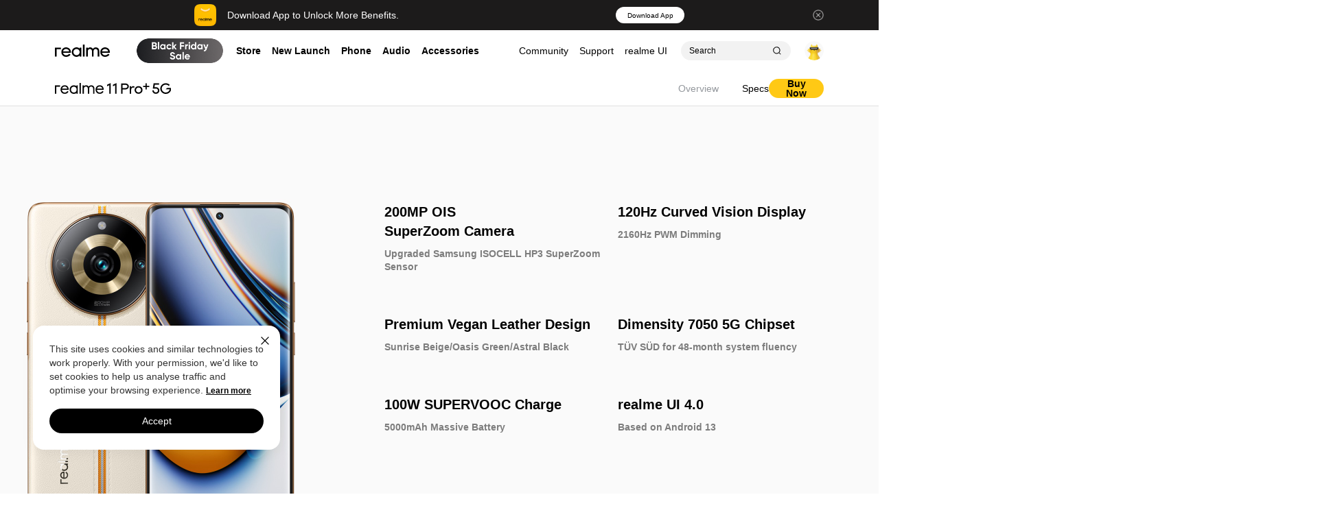

--- FILE ---
content_type: text/html; charset=utf-8
request_url: https://www.realme.com/in/realme-11-pro-plus/specs
body_size: 22048
content:
<!doctype html>
<!-- html主题 主要做默认字体引用区分-->

<html lang="en-IN" class="lang-en lang-in">


<head>
  <meta charset="utf-8">
  <link rel="dns-prefetch" href="https://static.realme.net">
  <link rel="dns-prefetch" href="https://image01.realme.net">
  <link rel="dns-prefetch" href="https://api.realme.com">
  <link rel="dns-prefetch" href="https://r2.realme.net">
  <link rel="dns-prefetch" href="https://www.google-analytics.com">

  <meta name="apple-mobile-web-app-capable" content="yes">
  <meta name="format-detection" content="telephone=no">
  <meta name="x5-fullscreen" content="no">
  <meta name="full-screen" content="no">
  <meta name="viewport" content="width=device-width,initial-scale=1,minimum-scale=1,maximum-scale=1,shrink-to-fit=no">
  
  
  <link rel="shortcut icon " type="images/x-icon" href="https://image01.realme.net/general/20201021/1603271476178.png">
  

  
  <link rel="preload" href="https://static.realme.net/v2/font/OpenSans-Regular.ttf" as="font" type="font/ttf"
    crossorigin>
  <link rel="preload" href="https://static.realme.net/v2/font/OpenSans-Semibold.ttf" as="font" type="font/ttf"
    crossorigin>
  
  
  <!--[if gte IE 9]>
    <script type="text/javascript">
      window.location.href = 'https://www.realme.com/in/unresponsive'
    </script>
  <![endif]-->

  <!-- SEO相关 -->
  
<title>realme 11 Pro+ - realme (India)</title>
<meta name="keywords" content="realme 11 Pro+, realme, realme phones, realme number series" />
<meta name="description" content="&#34;realme 11 Pro+ is equipped with 200MP OIS SuperZoom Camera, 120Hz Curved Vison Display, Premium vegan leather design, Dimensity 7050 5G Chipset, 512GB Epic storage and 32MP Selfie Cam  Learn more about features and price at the realme.com&#34;" />

<meta property="og:type" content="website" />
<meta property="og:url" content="https://www.realme.com/in/realme-11-pro-plus/specs" />

 
<link rel="canonical" href="https://www.realme.com/in/realme-11-pro-plus/specs" />


<link rel="alternate" hreflang="zh-CN" href="https://www.realme.com/realme-11-pro-plus/specs" />


<link rel="alternate" hreflang="en-US" href="https://www.realme.com/global/realme-11-pro-plus/specs" />

<link rel="alternate" hreflang="zh-CN" href="https://www.realme.com/cn/realme-11-pro-plus/specs" />

<link rel="alternate" hreflang="ru-RU" href="https://www.realme.com/ru/realme-11-pro-plus/specs" />

<link rel="alternate" hreflang="es-ES" href="https://www.realme.com/es/realme-11-pro-plus/specs" />

<link rel="alternate" hreflang="it-IT" href="https://www.realme.com/it/realme-11-pro-plus/specs" />

<link rel="alternate" hreflang="fr-FR" href="https://www.realme.com/fr/realme-11-pro-plus/specs" />

<link rel="alternate" hreflang="cs-CZ" href="https://www.realme.com/cz/realme-11-pro-plus/specs" />

<link rel="alternate" hreflang="pl-PL" href="https://www.realme.com/pl/realme-11-pro-plus/specs" />

<link rel="alternate" hreflang="" href="https://www.realme.com/mea-ar/realme-11-pro-plus/specs" />

<link rel="alternate" hreflang="" href="https://www.realme.com/mea-en/realme-11-pro-plus/specs" />

<link rel="alternate" hreflang="en-IL" href="https://www.realme.com/il/realme-11-pro-plus/specs" />

<link rel="alternate" hreflang="uk-UA" href="https://www.realme.com/ua/realme-11-pro-plus/specs" />

<link rel="alternate" hreflang="en-PH" href="https://www.realme.com/ph/realme-11-pro-plus/specs" />

<link rel="alternate" hreflang="th-TH" href="https://www.realme.com/th/realme-11-pro-plus/specs" />

<link rel="alternate" hreflang="es-CO" href="https://www.realme.com/co/realme-11-pro-plus/specs" />

<link rel="alternate" hreflang="en-MY" href="https://www.realme.com/my/realme-11-pro-plus/specs" />

<link rel="alternate" hreflang="en-SG" href="https://www.realme.com/sg/realme-11-pro-plus/specs" />

<link rel="alternate" hreflang="vi-VN" href="https://www.realme.com/vn/realme-11-pro-plus/specs" />

<link rel="alternate" hreflang="fr" href="https://www.realme.com/af-fr/realme-11-pro-plus/specs" />

<link rel="alternate" hreflang="ru-KZ" href="https://www.realme.com/kz-ru/realme-11-pro-plus/specs" />

<link rel="alternate" hreflang="my-MM" href="https://www.realme.com/mm/realme-11-pro-plus/specs" />

<link rel="alternate" hreflang="" href="https://www.realme.com/bo/realme-11-pro-plus/specs" />

<link rel="alternate" hreflang="ru-BY" href="https://www.realme.com/by/realme-11-pro-plus/specs" />

<link rel="alternate" hreflang="pt-BR" href="https://www.realme.com/br/realme-11-pro-plus/specs" />

<link rel="alternate" hreflang="ar-EG" href="https://www.realme.com/eg/realme-11-pro-plus/specs" />

<link rel="alternate" hreflang="es-MX" href="https://www.realme.com/mx/realme-11-pro-plus/specs" />

<link rel="alternate" hreflang="zh-TW" href="https://www.realme.com/tw/realme-11-pro-plus/specs" />

<link rel="alternate" hreflang="" href="https://www.realme.com/uz/realme-11-pro-plus/specs" />




  <script>
    var ww = 768 < window.innerWidth ? 1200 : window.innerWidth,
      fontBase = 360;
    768 < ww && (fontBase = 1200);
    var fontSize = 100 * ww / fontBase,
      defaultSize = window.getComputedStyle(document.documentElement).getPropertyValue("font-size"),
      targetSize = fontSize / parseFloat(defaultSize) * 100 + "%";
    document.documentElement.style.fontSize = targetSize
  </script>
  <!-- 公共样式 -->
  
  <!-- css start --><link rel="stylesheet" href="https://static2.realme.net/static/index.3EMpcUoH.css">
<script >
        (function() {
          var ua = window.navigator.userAgent.toLowerCase()
          // x-businesssystem/realme : 我的realme app
          // wallet 钱包app
          var isApp = ua.indexOf('realmestore') > -1 || ua.indexOf('x-businesssystem/realme') > -1 || ua.indexOf('wallet') > -1
          var isSupportPage = location.href.indexOf('/support') > -1
          var isCommunityAndWeixin = ua.indexOf('realmecommunity') > -1 || ua.match(/MicroMessenger/i) == 'micromessenger'
          var isMini = /MicroMessenger/i.test(ua) && (window.__wxjs_environment == 'miniprogram' || /miniProgram/i.test(ua))
          const urlList = ['/identity-authentication']
          const isHide = urlList.some(url => location.href.indexOf(url) !== -1)
          var isIframe3d = window.top !== window.self && location.href.indexOf('/3d')!==-1
          if (isApp || isMini || isHide || (isCommunityAndWeixin && isSupportPage) || isIframe3d) {
            var styleTemp = document.createElement('style')
            styleTemp.innerHTML = '.header { display: none !important; } .footer { display: none !important; } .r-cookie { display: none !important; }'
            document.head.appendChild(styleTemp)
          }
        })()
      </script><!-- css end -->
  
  <!-- 页面样式 -->
  

<link rel="stylesheet" href="https://static.realme.net/v2/realme-11-pro-plus-en/index-414a453ca0.css" />



</head>

<body>
  
  <!-- 公共导航 -->
  <script>window.__NUXT__={};window.__NUXT__.config={public:{rootId:"_RPage_1761793762342",CDN_URL:"https://static.myoas.net",CDN_URL2:"https://static2.realme.net",DOMAIN_URL:"https://www.realme.com",DOMAIN_BUY:"https://buy.realme.com",DOMAIN_API:"https://api.realme.com",ACCOUNT_URL:"https://id.realme.com",ACCOUNT_SDK:"https://id.heytap.com/packages/account_web_sdk/index.umd.js",OMS_API:"https://oms-api.realme.net",LOG_ENV:"prod",LOG_KEY:"LSAtxEduMCQnZGyhCtXRkS",CUSTOMER_API:"https://customer-api.realme.com",ONLINE_SERVICE_URL_CN:"https://chat.realmeservice.com",ONLINE_SERVICE_URL:"https://chat-g.realmeservice.com"},app:{baseURL:"/",buildId:"43a6b67d-2b1c-4a27-9756-8287f557230b",buildAssetsDir:"/static/",cdnURL:"https://static2.realme.net"}}</script><!-- header start --><link rel="stylesheet" href="https://static2.realme.net/static/index.CwF5WMEK.css">
<!--[--><!--[--><div class="toApp-header gtag" data-gtag="header|topApp"><div class="toApp-wrapper"><img class="close-icon--app gtag" src="https://static.myoas.net/v3/common/images/close_w-023b40f19a.png" alt="" data-gtm="notification|open APP-close"><img class="app-icon" src="https://static.myoas.net/v3/common/images/toApp_icon-59b38c1c07.png"><div class="toApp-header--title"><div>Download App to Unlock More Benefits.</div><div class="description"></div></div><div class="r-button open-app gtag" data-link="https://image01.realme.net/download/apk/realme_Store_V2.1.5.apk" data-gtag="header|header_app_download" data-gtm="notification|open APP-open">Download App</div></div></div><!----><header class="header header-main header-light header-opactity"><div class="header-container"><div class="wrapper"><a href="https://www.realme.com/in/" class="logo gtag" data-gtag="header|logo" title="realme" data-gtm="top_function|realme-logo"><span class="icon icon-logo light" style="z-index:1;"></span></a><nav class="nav"><div id="mobile-account"><!--[--><ul class="header-account"><li class="header-item"><a href="https://buy.realme.com/in/coupons">Coupon</a></li><li class="header-item"><a href="https://buy.realme.com/in/rpass">R-Pass/Gift</a></li><li class="header-item"><a href="https://buy.realme.com/in/reviews">Reviews</a></li><li class="header-item"><a href="https://id.realme.com/v2/profile.html">Account</a></li><li class="header-item"><a href="https://buy.realme.com/in/address">Address</a></li><li class="header-item"><a id="accountLogin" class="accountLogin" data-login="https://id.realme.com/index.html" data-login-v2="{{DOMAIN_URL}}/login" data-logout-v2="{{DOMAIN_URL}}/logout"><label></label></a></li></ul><ul class="header-account plus"><li class="header-item"><div class="user-avatar"><img src="" alt=""></div><div><div class="user-name"><label></label></div><a id="accountLogin" class="accountLogin" data-login="https://id.realme.com/index.html" data-logout="https://id.realme.com/logout.html" data-login-v2="https://www.realme.com/in/login" data-logout-v2="https://www.realme.com/in/logout" title="Login &amp; Logout"><label></label><span class="icon icon-arrow-right"></span></a></div></li><li class="header-item"><a href="https://buy.realme.com/in/cart" id="cart">Cart<span id="account-cart"></span></a></li><li class="header-item"><a href="https://buy.realme.com/in/orders">My Order</a></li><li class="header-item"><a href="https://buy.realme.com/in/coupons">Coupon</a></li><li class="header-item"><a href="https://buy.realme.com/in/rpass">R-Pass/Gift</a></li><li class="header-item"><a href="https://buy.realme.com/in/reviews">Reviews</a></li><li class="header-item"><a href="https://id.realme.com/v2/profile.html">Account</a></li><li class="header-item"><a href="https://buy.realme.com/in/address">Address</a></li><li class="header-item head-item-logout"><a><label>Exit</label></a></li></ul><!--]--></div><ul class="nav-menu"><!--[--><li class=""><a href="https://event.realme.com/in/realme-black-friday-sale" class="gtag light" data-gtag="header|Black Friday" data-gtm="top_navigation|first-Black Friday"><img class="nav-title-image" src="https://image01.realme.net/general/20251121/176370688632769be41f999e54f04b1671b2f735fec74.png" alt=""></a></li><li class=""><a href="https://www.realme.com/in/store/" class="gtag light" data-gtag="header|Store" data-gtm="top_navigation|first-Store"><!--[-->Store<!--]--></a></li><li class=""><!--[--><a rel="nofollow" class="nav-group gtag light" data-gtag="header|New Launch" data-gtm="top_navigation|first-New Launch"><!--[-->New Launch<span class="icon icon-arrow-down"></span><!--]--></a><div class="nav-submenu"><div class="nav-submenu-wrapper"><ul class="secondary-products visible mg-40"><!--[--><li><a href="https://www.realme.com/in/realme-gt-8-pro" title="realme GT 8 Pro" class="gtag plate-img-hover" data-gtm="top_navigation|second-realme GT 8 Pro"><div class="nav-submenu-img"><img src="[data-uri]" data-src="https://image01.realme.net/general/20251104/176223337780100ac97bf683c4226845bb61f3f517cf7.png?width=1080&amp;height=1080&amp;size=751097" alt="" class="nav-lazyload img-hover"></div><div class="nav-submenu-info"><div class="nav-submenu-title-box"><p class="nav-submenu-title"><span class="nav-submenu-tag">NEW</span><span>realme GT 8 Pro</span></p></div><div class="nav-submenu-desc" data-id="773"></div><p class="nav-submenu-price"><!----><!--[--><!----><!--]--><!----></p></div></a></li><li><a href="https://buy.realme.com/in/goods/776" title="realme P4x 5G" class="gtag plate-img-hover" data-gtm="top_navigation|second-realme P4x 5G"><div class="nav-submenu-img"><img src="[data-uri]" data-src="https://image01.realme.net/general/20251119/17635470874200a2edcd043e543219cc6a1a2c24ff50e.jpg?width=1080&amp;height=1080&amp;size=827115" alt="" class="nav-lazyload img-hover"></div><div class="nav-submenu-info"><div class="nav-submenu-title-box"><p class="nav-submenu-title"><span class="nav-submenu-tag">NEW</span><span>realme P4x 5G</span></p></div><div class="nav-submenu-desc" data-id="776"></div><p class="nav-submenu-price"><!----><!--[--><!----><!--]--><!----></p></div></a></li><li><a href="https://buy.realme.com/in/goods/771" title="realme 15x 5G " class="gtag plate-img-hover" data-gtm="top_navigation|second-realme 15x 5G "><div class="nav-submenu-img"><img src="[data-uri]" data-src="https://image01.realme.net/general/20250922/1758515178252f9cbb0ca5d3f4b09b1764bc83483f879.png?width=1080&amp;height=1080&amp;size=265016" alt="" class="nav-lazyload img-hover"></div><div class="nav-submenu-info"><div class="nav-submenu-title-box"><p class="nav-submenu-title"><span class="nav-submenu-tag">NEW</span><span>realme 15x 5G </span></p></div><div class="nav-submenu-desc" data-id="771"></div><p class="nav-submenu-price"><!----><!--[--><!----><!--]--><!----></p></div></a></li><li><a href="https://www.realme.com/in/realme-p3-lite-5g" title="realme P3 Lite 5G " class="gtag plate-img-hover" data-gtm="top_navigation|second-realme P3 Lite 5G "><div class="nav-submenu-img"><img src="[data-uri]" data-src="https://image01.realme.net/general/20250911/175757067514016a8c4466c494e20962178df50f282fe.png?width=1080&amp;height=1080&amp;size=942909" alt="" class="nav-lazyload img-hover"></div><div class="nav-submenu-info"><div class="nav-submenu-title-box"><p class="nav-submenu-title"><span class="nav-submenu-tag">NEW</span><span>realme P3 Lite 5G </span></p></div><div class="nav-submenu-desc" data-id="770"></div><p class="nav-submenu-price"><!----><!--[--><!----><!--]--><!----></p></div></a></li><li><a href="https://www.realme.com/in/realme-15t-5g" title="realme 15T" class="gtag plate-img-hover" data-gtm="top_navigation|second-realme 15T"><div class="nav-submenu-img"><img src="[data-uri]" data-src="https://image01.realme.net/general/20250826/1756201570453b9a5a76be12a40d8b056122b20d35987.png?width=1080&amp;height=1080&amp;size=1071791" alt="" class="nav-lazyload img-hover"></div><div class="nav-submenu-info"><div class="nav-submenu-title-box"><p class="nav-submenu-title"><span class="nav-submenu-tag">NEW</span><span>realme 15T</span></p></div><div class="nav-submenu-desc" data-id="768"></div><p class="nav-submenu-price"><!----><!--[--><!----><!--]--><!----></p></div></a></li><!--]--><li class="nav-submenu-block"></li><!----><li class="more-product-mobile"><a href="https://www.realme.com/in/search" class="gtag btn-more" title="more phones and accessories"><i class="icon icon-more"></i><span class="more-accessories">More Products</span></a></li></ul></div></div><!--]--></li><li class=""><!--[--><a rel="nofollow" class="nav-group gtag light" data-gtag="header|Phone" data-gtm="top_navigation|first-Phone"><!--[-->Phone<span class="icon icon-arrow-down"></span><!--]--></a><div class="nav-submenu"><div class="nav-submenu-wrapper"><div class="submenu-tabs"><!--[--><div class="secondary-menu active gtag" data-index="0" data-gtag="header|sub_GT Series" data-gtm="top_navigation|second-GT Series"><label>GT Series</label> <i class="icon icon-arrow-right"></i></div><div class="secondary-menu  gtag" data-index="1" data-gtag="header|sub_Number Series" data-gtm="top_navigation|second-Number Series"><label>Number Series</label> <i class="icon icon-arrow-right"></i></div><div class="secondary-menu  gtag" data-index="2" data-gtag="header|sub_P Series" data-gtm="top_navigation|second-P Series"><label>P Series</label> <i class="icon icon-arrow-right"></i></div><div class="secondary-menu  gtag" data-index="3" data-gtag="header|sub_NARZO Series" data-gtm="top_navigation|second-NARZO Series"><label>NARZO Series</label> <i class="icon icon-arrow-right"></i></div><div class="secondary-menu  gtag" data-index="4" data-gtag="header|sub_C Series" data-gtm="top_navigation|second-C Series"><label>C Series</label> <i class="icon icon-arrow-right"></i></div><!--]--></div><div class="submenu-container-list"><!--[--><div class="submenu-container visible" data-menu="0"><div class="secondary-menus"><div class="secondary-menu gtag" data-gtag="header|sub_GT Series" data-gtm="top_navigation|second-GT Series"><label>GT Series</label> <i class="icon icon-arrow-down"></i></div></div><ul class="secondary-products"><!--[--><li><a href="https://www.realme.com/in/realme-gt-8-pro" class="gtag plate-img-hover" data-gtag="header|realme GT 8 Pro" data-gtm="top_navigation|third-realme GT 8 Pro" title="realme GT 8 Pro"><div class="nav-submenu-img"><img src="[data-uri]" data-src="https://image01.realme.net/general/20251104/176223337780100ac97bf683c4226845bb61f3f517cf7.png?width=1080&amp;height=1080&amp;size=751097" alt="" class="nav-lazyload img-hover"></div><div class="nav-submenu-info"><div class="nav-submenu-title-box"><p class="nav-submenu-title"><span class="nav-submenu-tag">NEW</span><span>realme GT 8 Pro</span></p></div><div class="nav-submenu-desc" data-id="773"></div><p class="nav-submenu-price"><!----><!--[--><!----><!--]--><!----></p></div></a></li><li><a href="https://www.realme.com/in/realme-gt-7-5g" class="gtag plate-img-hover" data-gtag="header|realme GT 7" data-gtm="top_navigation|third-realme GT 7" title="realme GT 7"><div class="nav-submenu-img"><img src="[data-uri]" data-src="https://image01.realme.net/general/20250523/1747980296019ddda3049836e42afb1f8ff9d41af0f24.png?width=1440&amp;height=1440&amp;size=444856" alt="" class="nav-lazyload img-hover"></div><div class="nav-submenu-info"><div class="nav-submenu-title-box"><p class="nav-submenu-title"><!----><span>realme GT 7</span></p></div><div class="nav-submenu-desc" data-id="753"></div><p class="nav-submenu-price"><!----><!--[--><!----><!--]--><!----></p></div></a></li><li><a href="https://www.realme.com/in/realme-gt-7t-5g" class="gtag plate-img-hover" data-gtag="header|realme GT 7T" data-gtm="top_navigation|third-realme GT 7T" title="realme GT 7T"><div class="nav-submenu-img"><img src="[data-uri]" data-src="https://image01.realme.net/general/20250528/17484129770028784a8e2d6a04a8b83e44c7ce7263275.png" alt="" class="nav-lazyload img-hover"></div><div class="nav-submenu-info"><div class="nav-submenu-title-box"><p class="nav-submenu-title"><!----><span>realme GT 7T</span></p></div><div class="nav-submenu-desc" data-id="754"></div><p class="nav-submenu-price"><!----><!--[--><!----><!--]--><!----></p></div></a></li><!--]--><li class="nav-submenu-block"></li><!--[--><li class="more-product"><!----><a href="https://buy.realme.com/in/productCompare" target="_blank" class="gtag btn-compare" data-gtag="header|Compare" title="compare"><i class="icon icon-compare"></i><span class="more-accessories">Compare</span></a></li><li class="more-product-mobile"><!----><a href="https://buy.realme.com/in/productCompare" class="gtag btn-compare" data-gtag="header|Compare" title="compare"><i class="icon icon-compare"></i><span class="more-accessories">Compare</span></a></li><!--]--></ul></div><div class="submenu-container" data-menu="1"><div class="secondary-menus"><div class="secondary-menu gtag" data-gtag="header|sub_Number Series" data-gtm="top_navigation|second-Number Series"><label>Number Series</label> <i class="icon icon-arrow-down"></i></div></div><ul class="secondary-products"><!--[--><li><a href="https://buy.realme.com/in/goods/771" class="gtag plate-img-hover" data-gtag="header|realme 15x 5G " data-gtm="top_navigation|third-realme 15x 5G " title="realme 15x 5G "><div class="nav-submenu-img"><img src="[data-uri]" data-src="https://image01.realme.net/general/20250922/1758515178252f9cbb0ca5d3f4b09b1764bc83483f879.png?width=1080&amp;height=1080&amp;size=265016" alt="" class="nav-lazyload img-hover"></div><div class="nav-submenu-info"><div class="nav-submenu-title-box"><p class="nav-submenu-title"><span class="nav-submenu-tag">NEW</span><span>realme 15x 5G </span></p></div><div class="nav-submenu-desc" data-id="771"></div><p class="nav-submenu-price"><!----><!--[--><!----><!--]--><!----></p></div></a></li><li><a href="https://www.realme.com/in/realme-15t-5g" class="gtag plate-img-hover" data-gtag="header|realme 15T" data-gtm="top_navigation|third-realme 15T" title="realme 15T"><div class="nav-submenu-img"><img src="[data-uri]" data-src="https://image01.realme.net/general/20250826/1756201570453b9a5a76be12a40d8b056122b20d35987.png?width=1080&amp;height=1080&amp;size=1071791" alt="" class="nav-lazyload img-hover"></div><div class="nav-submenu-info"><div class="nav-submenu-title-box"><p class="nav-submenu-title"><span class="nav-submenu-tag">NEW</span><span>realme 15T</span></p></div><div class="nav-submenu-desc" data-id="768"></div><p class="nav-submenu-price"><!----><!--[--><!----><!--]--><!----></p></div></a></li><li><a href="https://www.realme.com/in/realme-15-pro-5g" class="gtag plate-img-hover" data-gtag="header|realme 15 Pro 5G" data-gtm="top_navigation|third-realme 15 Pro 5G" title="realme 15 Pro 5G"><div class="nav-submenu-img"><img src="[data-uri]" data-src="https://image01.realme.net/general/20251008/17599141806017fd4c7b1afb74fffab2f3f5b4b7520d7.png?width=1080&amp;height=1080&amp;size=449645" alt="" class="nav-lazyload img-hover"></div><div class="nav-submenu-info"><div class="nav-submenu-title-box"><p class="nav-submenu-title"><span class="nav-submenu-tag">NEW</span><span>realme 15 Pro 5G</span></p></div><div class="nav-submenu-desc" data-id="758"></div><p class="nav-submenu-price"><!----><!--[--><!----><!--]--><!----></p></div></a></li><li><a href="https://www.realme.com/in/realme-15-5g" class="gtag plate-img-hover" data-gtag="header|realme 15 5G" data-gtm="top_navigation|third-realme 15 5G" title="realme 15 5G"><div class="nav-submenu-img"><img src="[data-uri]" data-src="https://image01.realme.net/general/20250725/1753409984271bc21191b7ddc4ae39b619ba567bafb07.webp" alt="" class="nav-lazyload img-hover"></div><div class="nav-submenu-info"><div class="nav-submenu-title-box"><p class="nav-submenu-title"><span class="nav-submenu-tag">NEW</span><span>realme 15 5G</span></p></div><div class="nav-submenu-desc" data-id="761"></div><p class="nav-submenu-price"><!----><!--[--><!----><!--]--><!----></p></div></a></li><!--]--><li class="nav-submenu-block"></li><!--[--><li class="more-product"><!----><a href="https://buy.realme.com/in/productCompare" target="_blank" class="gtag btn-compare" data-gtag="header|Compare" title="compare"><i class="icon icon-compare"></i><span class="more-accessories">Compare</span></a></li><li class="more-product-mobile"><!----><a href="https://buy.realme.com/in/productCompare" class="gtag btn-compare" data-gtag="header|Compare" title="compare"><i class="icon icon-compare"></i><span class="more-accessories">Compare</span></a></li><!--]--></ul></div><div class="submenu-container" data-menu="2"><div class="secondary-menus"><div class="secondary-menu gtag" data-gtag="header|sub_P Series" data-gtm="top_navigation|second-P Series"><label>P Series</label> <i class="icon icon-arrow-down"></i></div></div><ul class="secondary-products"><!--[--><li><a href="https://buy.realme.com/in/goods/776" class="gtag plate-img-hover" data-gtag="header|realme P4x 5G" data-gtm="top_navigation|third-realme P4x 5G" title="realme P4x 5G"><div class="nav-submenu-img"><img src="[data-uri]" data-src="https://image01.realme.net/general/20251119/17635470874200a2edcd043e543219cc6a1a2c24ff50e.jpg?width=1080&amp;height=1080&amp;size=827115" alt="" class="nav-lazyload img-hover"></div><div class="nav-submenu-info"><div class="nav-submenu-title-box"><p class="nav-submenu-title"><span class="nav-submenu-tag">NEW</span><span>realme P4x 5G</span></p></div><div class="nav-submenu-desc" data-id="776"></div><p class="nav-submenu-price"><!----><!--[--><!----><!--]--><!----></p></div></a></li><li><a href="https://www.realme.com/in/realme-p3-lite-5g" class="gtag plate-img-hover" data-gtag="header|realme P3 Lite 5G " data-gtm="top_navigation|third-realme P3 Lite 5G " title="realme P3 Lite 5G "><div class="nav-submenu-img"><img src="[data-uri]" data-src="https://image01.realme.net/general/20250911/175757067514016a8c4466c494e20962178df50f282fe.png?width=1080&amp;height=1080&amp;size=942909" alt="" class="nav-lazyload img-hover"></div><div class="nav-submenu-info"><div class="nav-submenu-title-box"><p class="nav-submenu-title"><span class="nav-submenu-tag">NEW</span><span>realme P3 Lite 5G </span></p></div><div class="nav-submenu-desc" data-id="770"></div><p class="nav-submenu-price"><!----><!--[--><!----><!--]--><!----></p></div></a></li><li><a href="https://www.realme.com/in/realme-p4-pro-5g?from=owbanner1" class="gtag plate-img-hover" data-gtag="header|realme P4 Pro 5G" data-gtm="top_navigation|third-realme P4 Pro 5G" title="realme P4 Pro 5G"><div class="nav-submenu-img"><img src="[data-uri]" data-src="https://image01.realme.net/general/20250812/175499487437114b2e02e478c4744ba44d9ee7d0b48ef.png?width=1080&amp;height=1080&amp;size=949071" alt="" class="nav-lazyload img-hover"></div><div class="nav-submenu-info"><div class="nav-submenu-title-box"><p class="nav-submenu-title"><span class="nav-submenu-tag">NEW</span><span>realme P4 Pro 5G</span></p></div><div class="nav-submenu-desc" data-id="766"></div><p class="nav-submenu-price"><!----><!--[--><!----><!--]--><!----></p></div></a></li><li><a href="https://www.realme.com/in/realme-p4-5g?from=owbanner1" class="gtag plate-img-hover" data-gtag="header|realme P4 5G" data-gtm="top_navigation|third-realme P4 5G" title="realme P4 5G"><div class="nav-submenu-img"><img src="[data-uri]" data-src="https://image01.realme.net/general/20250812/1754992928508d177bf93471e46e4ae09efb0f872a291.png?width=1080&amp;height=1080&amp;size=892763" alt="" class="nav-lazyload img-hover"></div><div class="nav-submenu-info"><div class="nav-submenu-title-box"><p class="nav-submenu-title"><span class="nav-submenu-tag">NEW</span><span>realme P4 5G</span></p></div><div class="nav-submenu-desc" data-id="767"></div><p class="nav-submenu-price"><!----><!--[--><!----><!--]--><!----></p></div></a></li><li><a href="https://buy.realme.com/in/goods/739" class="gtag plate-img-hover" data-gtag="header|realme P3x 5G" data-gtm="top_navigation|third-realme P3x 5G" title="realme P3x 5G"><div class="nav-submenu-img"><img src="[data-uri]" data-src="https://image01.realme.net/general/20250214/1739510843931623c453ab8c245c9aa01a5047bb77030.png?width=1440&amp;height=1440&amp;size=543248" alt="" class="nav-lazyload img-hover"></div><div class="nav-submenu-info"><div class="nav-submenu-title-box"><p class="nav-submenu-title"><!----><span>realme P3x 5G</span></p></div><div class="nav-submenu-desc" data-id="739"></div><p class="nav-submenu-price"><!----><!--[--><!----><!--]--><!----></p></div></a></li><!--]--><li class="nav-submenu-block"></li><!--[--><li class="more-product"><!----><a href="https://buy.realme.com/in/productCompare" target="_blank" class="gtag btn-compare" data-gtag="header|Compare" title="compare"><i class="icon icon-compare"></i><span class="more-accessories">Compare</span></a></li><li class="more-product-mobile"><a href="https://www.realme.com/in/search" class="gtag btn-more" data-gtag="header|More" title="more phones and accessories"><i class="icon icon-more"></i><span class="more-accessories">More Products</span></a><a href="https://buy.realme.com/in/productCompare" class="gtag btn-compare" data-gtag="header|Compare" title="compare"><i class="icon icon-compare"></i><span class="more-accessories">Compare</span></a></li><!--]--></ul></div><div class="submenu-container" data-menu="3"><div class="secondary-menus"><div class="secondary-menu gtag" data-gtag="header|sub_NARZO Series" data-gtm="top_navigation|second-NARZO Series"><label>NARZO Series</label> <i class="icon icon-arrow-down"></i></div></div><ul class="secondary-products"><!--[--><li><a href="https://www.realme.com/in/realme-narzo-80-lite" class="gtag plate-img-hover" data-gtag="header|realme NARZO 80 Lite " data-gtm="top_navigation|third-realme NARZO 80 Lite " title="realme NARZO 80 Lite "><div class="nav-submenu-img"><img src="[data-uri]" data-src="https://image01.realme.net/general/20250721/17530820857856aae8857ba9c4b759cbb0967b2d3028e.png?width=1080&amp;height=1080&amp;size=355154" alt="" class="nav-lazyload img-hover"></div><div class="nav-submenu-info"><div class="nav-submenu-title-box"><p class="nav-submenu-title"><!----><span>realme NARZO 80 Lite </span></p></div><div class="nav-submenu-desc" data-id="763"></div><p class="nav-submenu-price"><!----><!--[--><!----><!--]--><!----></p></div></a></li><li><a href="https://www.realme.com/in/realme-narzo-80-lite-5g" class="gtag plate-img-hover" data-gtag="header|realme NARZO 80 Lite 5G" data-gtm="top_navigation|third-realme NARZO 80 Lite 5G" title="realme NARZO 80 Lite 5G"><div class="nav-submenu-img"><img src="[data-uri]" data-src="https://image01.realme.net/general/20250616/1750055714123ad80bb5396ae44d1ba1c7927511d7dc1.png" alt="" class="nav-lazyload img-hover"></div><div class="nav-submenu-info"><div class="nav-submenu-title-box"><p class="nav-submenu-title"><!----><span>realme NARZO 80 Lite 5G</span></p></div><div class="nav-submenu-desc" data-id=""></div><p class="nav-submenu-price"><!----><!--[--><!----><!--]--><!----></p></div></a></li><li><a href="https://www.realme.com/in/realme-narzo-80-pro-5g?utm_source=owbanner1&amp;feedback=01" class="gtag plate-img-hover" data-gtag="header|realme NARZO 80 Pro 5G" data-gtm="top_navigation|third-realme NARZO 80 Pro 5G" title="realme NARZO 80 Pro 5G"><div class="nav-submenu-img"><img src="[data-uri]" data-src="https://image01.realme.net/general/20250402/174358585884343b32ab64a3a4394a8ce62175d9858a1.png?width=1440&amp;height=1440&amp;size=522122" alt="" class="nav-lazyload img-hover"></div><div class="nav-submenu-info"><div class="nav-submenu-title-box"><p class="nav-submenu-title"><!----><span>realme NARZO 80 Pro 5G</span></p></div><div class="nav-submenu-desc" data-id="747"></div><p class="nav-submenu-price"><!----><!--[--><!----><!--]--><!----></p></div></a></li><li><a href="https://www.realme.com/in/realme-narzo-80x-5g?utm_source=owbanner1&amp;feedback=01" class="gtag plate-img-hover" data-gtag="header|realme NARZO 80x 5G " data-gtm="top_navigation|third-realme NARZO 80x 5G " title="realme NARZO 80x 5G "><div class="nav-submenu-img"><img src="[data-uri]" data-src="https://image01.realme.net/general/20250402/174357685169012ad1b67c34043e1834d01b7b828b89a.png?width=1440&amp;height=1440&amp;size=2016877" alt="" class="nav-lazyload img-hover"></div><div class="nav-submenu-info"><div class="nav-submenu-title-box"><p class="nav-submenu-title"><!----><span>realme NARZO 80x 5G </span></p></div><div class="nav-submenu-desc" data-id="748"></div><p class="nav-submenu-price"><!----><!--[--><!----><!--]--><!----></p></div></a></li><!--]--><li class="nav-submenu-block"></li><!--[--><li class="more-product"><!----><a href="https://buy.realme.com/in/productCompare" target="_blank" class="gtag btn-compare" data-gtag="header|Compare" title="compare"><i class="icon icon-compare"></i><span class="more-accessories">Compare</span></a></li><li class="more-product-mobile"><!----><a href="https://buy.realme.com/in/productCompare" class="gtag btn-compare" data-gtag="header|Compare" title="compare"><i class="icon icon-compare"></i><span class="more-accessories">Compare</span></a></li><!--]--></ul></div><div class="submenu-container" data-menu="4"><div class="secondary-menus"><div class="secondary-menu gtag" data-gtag="header|sub_C Series" data-gtm="top_navigation|second-C Series"><label>C Series</label> <i class="icon icon-arrow-down"></i></div></div><ul class="secondary-products"><!--[--><li><a href="https://www.realme.com/in/realme-c71" class="gtag plate-img-hover" data-gtag="header|realme C71" data-gtm="top_navigation|third-realme C71" title="realme C71"><div class="nav-submenu-img"><img src="[data-uri]" data-src="https://image01.realme.net/general/20250714/1752477123824ddef385bac86474195c4af2174d5b027.png?width=1080&amp;height=1080&amp;size=1108406" alt="" class="nav-lazyload img-hover"></div><div class="nav-submenu-info"><div class="nav-submenu-title-box"><p class="nav-submenu-title"><!----><span>realme C71</span></p></div><div class="nav-submenu-desc" data-id="762"></div><p class="nav-submenu-price"><!----><!--[--><!----><!--]--><!----></p></div></a></li><li><a href="https://buy.realme.com/in/goods/752" class="gtag plate-img-hover" data-gtag="header|realme C73 5G" data-gtm="top_navigation|third-realme C73 5G" title="realme C73 5G"><div class="nav-submenu-img"><img src="[data-uri]" data-src="https://image01.realme.net/general/20250523/17480014459641a3a2a7175344a39815c10fbbf7af01f.png?width=1440&amp;height=1440&amp;size=480301" alt="" class="nav-lazyload img-hover"></div><div class="nav-submenu-info"><div class="nav-submenu-title-box"><p class="nav-submenu-title"><!----><span>realme C73 5G</span></p></div><div class="nav-submenu-desc" data-id="752"></div><p class="nav-submenu-price"><!----><!--[--><!----><!--]--><!----></p></div></a></li><li><a href="https://www.realme.com/in/realme-c75-5g" class="gtag plate-img-hover" data-gtag="header|realme C75 5G" data-gtm="top_navigation|third-realme C75 5G" title="realme C75 5G"><div class="nav-submenu-img"><img src="[data-uri]" data-src="https://image01.realme.net/general/20250430/1746003625917a2ee47fff4e844baa9438b4d1120a07e.png?width=1440&amp;height=1440&amp;size=1531413" alt="" class="nav-lazyload img-hover"></div><div class="nav-submenu-info"><div class="nav-submenu-title-box"><p class="nav-submenu-title"><!----><span>realme C75 5G</span></p></div><div class="nav-submenu-desc" data-id="751"></div><p class="nav-submenu-price"><!----><!--[--><!----><!--]--><!----></p></div></a></li><!--]--><li class="nav-submenu-block"></li><!--[--><li class="more-product"><!----><a href="https://buy.realme.com/in/productCompare" target="_blank" class="gtag btn-compare" data-gtag="header|Compare" title="compare"><i class="icon icon-compare"></i><span class="more-accessories">Compare</span></a></li><li class="more-product-mobile"><!----><a href="https://buy.realme.com/in/productCompare" class="gtag btn-compare" data-gtag="header|Compare" title="compare"><i class="icon icon-compare"></i><span class="more-accessories">Compare</span></a></li><!--]--></ul></div><!--]--></div></div></div><!--]--></li><li class=""><!--[--><a rel="nofollow" class="nav-group gtag light" data-gtag="header|Audio" data-gtm="top_navigation|first-Audio"><!--[-->Audio<span class="icon icon-arrow-down"></span><!--]--></a><div class="nav-submenu"><div class="nav-submenu-wrapper"><div class="submenu-tabs"><!--[--><div class="secondary-menu active gtag" data-index="0" data-gtag="header|sub_True Wireless" data-gtm="top_navigation|second-True Wireless"><label>True Wireless</label> <i class="icon icon-arrow-right"></i></div><div class="secondary-menu  gtag" data-index="1" data-gtag="header|sub_Neckband" data-gtm="top_navigation|second-Neckband"><label>Neckband</label> <i class="icon icon-arrow-right"></i></div><div class="secondary-menu  gtag" data-index="2" data-gtag="header|sub_Headphones" data-gtm="top_navigation|second-Headphones"><label>Headphones</label> <i class="icon icon-arrow-right"></i></div><!--]--></div><div class="submenu-container-list"><!--[--><div class="submenu-container visible" data-menu="0"><div class="secondary-menus"><div class="secondary-menu gtag" data-gtag="header|sub_True Wireless" data-gtm="top_navigation|second-True Wireless"><label>True Wireless</label> <i class="icon icon-arrow-down"></i></div></div><ul class="secondary-products"><!--[--><li><a href="https://buy.realme.com/in/goods/764" class="gtag plate-img-hover" data-gtag="header|realme Buds T200" data-gtm="top_navigation|third-realme Buds T200" title="realme Buds T200"><div class="nav-submenu-img"><img src="[data-uri]" data-src="https://image01.realme.net/general/20250721/17530956500051fac68d6f46b4299ac1d5f2d38de91db.png?width=1080&amp;height=1080&amp;size=340978" alt="" class="nav-lazyload img-hover"></div><div class="nav-submenu-info"><div class="nav-submenu-title-box"><p class="nav-submenu-title"><!----><span>realme Buds T200</span></p></div><div class="nav-submenu-desc" data-id="764"></div><p class="nav-submenu-price"><!----><!--[--><!----><!--]--><!----></p></div></a></li><li><a href="https://buy.realme.com/in/goods/755" class="gtag plate-img-hover" data-gtag="header|realme Buds Air7 Pro" data-gtm="top_navigation|third-realme Buds Air7 Pro" title="realme Buds Air7 Pro"><div class="nav-submenu-img"><img src="[data-uri]" data-src="https://image01.realme.net/general/20250519/17476345431018732286c01714f3d9b3a7fc055522fb6.png?width=1440&amp;height=1440&amp;size=1031260" alt="" class="nav-lazyload img-hover"></div><div class="nav-submenu-info"><div class="nav-submenu-title-box"><p class="nav-submenu-title"><!----><span>realme Buds Air7 Pro</span></p></div><div class="nav-submenu-desc" data-id="755"></div><p class="nav-submenu-price"><!----><!--[--><!----><!--]--><!----></p></div></a></li><li><a href="https://buy.realme.com/in/goods/746" class="gtag plate-img-hover" data-gtag="header|realme Buds Air7" data-gtm="top_navigation|third-realme Buds Air7" title="realme Buds Air7"><div class="nav-submenu-img"><img src="[data-uri]" data-src="https://image01.realme.net/general/20250528/17484005708799ac1f8105b1a43ef81adb2e7e0183398.png" alt="" class="nav-lazyload img-hover"></div><div class="nav-submenu-info"><div class="nav-submenu-title-box"><p class="nav-submenu-title"><!----><span>realme Buds Air7</span></p></div><div class="nav-submenu-desc" data-id="746"></div><p class="nav-submenu-price"><!----><!--[--><!----><!--]--><!----></p></div></a></li><li><a href="https://buy.realme.com/in/goods/707" class="gtag plate-img-hover" data-gtag="header|realme Buds Air6 Pro" data-gtm="top_navigation|third-realme Buds Air6 Pro" title="realme Buds Air6 Pro"><div class="nav-submenu-img"><img src="[data-uri]" data-src="https://image01.realme.net/general/20240820/17241469355629dcd07618095464294732bd82bb6f8fd.png" alt="" class="nav-lazyload img-hover"></div><div class="nav-submenu-info"><div class="nav-submenu-title-box"><p class="nav-submenu-title"><!----><span>realme Buds Air6 Pro</span></p></div><div class="nav-submenu-desc" data-id="707"></div><p class="nav-submenu-price"><!----><!--[--><!----><!--]--><!----></p></div></a></li><li><a href="https://buy.realme.com/in/goods/765" class="gtag plate-img-hover" data-gtag="header|realme Buds T200 Lite" data-gtm="top_navigation|third-realme Buds T200 Lite" title="realme Buds T200 Lite"><div class="nav-submenu-img"><img src="[data-uri]" data-src="https://image01.realme.net/general/20250528/1748400574137bb16764ba28c4b7aa83ededd6e77f899.png" alt="" class="nav-lazyload img-hover"></div><div class="nav-submenu-info"><div class="nav-submenu-title-box"><p class="nav-submenu-title"><!----><span>realme Buds T200 Lite</span></p></div><div class="nav-submenu-desc" data-id="765"></div><p class="nav-submenu-price"><!----><!--[--><!----><!--]--><!----></p></div></a></li><li><a href="https://buy.realme.com/in/goods/744?utm_source=mainayer4&amp;feedback=01" class="gtag plate-img-hover" data-gtag="header|realme Buds T110" data-gtm="top_navigation|third-realme Buds T110" title="realme Buds T110"><div class="nav-submenu-img"><img src="[data-uri]" data-src="https://image01.realme.net/general/20240820/172414694234076a17cd9b0614358b65e17a104ca306a.png" alt="" class="nav-lazyload img-hover"></div><div class="nav-submenu-info"><div class="nav-submenu-title-box"><p class="nav-submenu-title"><!----><span>realme Buds T110</span></p></div><div class="nav-submenu-desc" data-id="695"></div><p class="nav-submenu-price"><!----><!--[--><!----><!--]--><!----></p></div></a></li><!--]--><li class="nav-submenu-block"></li><!--[--><!----><li class="more-product-mobile"><a href="https://www.realme.com/in/search" class="gtag btn-more" data-gtag="header|More" title="more phones and accessories"><i class="icon icon-more"></i><span class="more-accessories">More Products</span></a><!----></li><!--]--></ul></div><div class="submenu-container" data-menu="1"><div class="secondary-menus"><div class="secondary-menu gtag" data-gtag="header|sub_Neckband" data-gtm="top_navigation|second-Neckband"><label>Neckband</label> <i class="icon icon-arrow-down"></i></div></div><ul class="secondary-products"><!--[--><li><a href="https://buy.realme.com/in/goods/760" class="gtag plate-img-hover" data-gtag="header|realme Buds Wireless 5 Lite" data-gtm="top_navigation|third-realme Buds Wireless 5 Lite" title="realme Buds Wireless 5 Lite"><div class="nav-submenu-img"><img src="[data-uri]" data-src="https://image01.realme.net/general/20250618/1750218083167e64057c37a794ccea28e0891696f8e39.png?width=1080&amp;height=1080&amp;size=236738" alt="" class="nav-lazyload img-hover"></div><div class="nav-submenu-info"><div class="nav-submenu-title-box"><p class="nav-submenu-title"><span class="nav-submenu-tag">NEW</span><span>realme Buds Wireless 5 Lite</span></p></div><div class="nav-submenu-desc" data-id="760"></div><p class="nav-submenu-price"><!----><!--[--><!----><!--]--><!----></p></div></a></li><li><a href="https://buy.realme.com/in/goods/737" class="gtag plate-img-hover" data-gtag="header|realme Buds Wireless 5 ANC" data-gtm="top_navigation|third-realme Buds Wireless 5 ANC" title="realme Buds Wireless 5 ANC"><div class="nav-submenu-img"><img src="[data-uri]" data-src="https://image01.realme.net/general/20250109/173641931665827500271654245b1b97340fe59b225e6.png?width=1440&amp;height=1440&amp;size=298668" alt="" class="nav-lazyload img-hover"></div><div class="nav-submenu-info"><div class="nav-submenu-title-box"><p class="nav-submenu-title"><span class="nav-submenu-tag">NEW</span><span>realme Buds Wireless 5 ANC</span></p></div><div class="nav-submenu-desc" data-id="737"></div><p class="nav-submenu-price"><!----><!--[--><!----><!--]--><!----></p></div></a></li><li><a href="https://buy.realme.com/in/goods/702?utm_source=mainayer4&amp;feedback=01" class="gtag plate-img-hover" data-gtag="header|realme Buds Wireless 3 Neo" data-gtm="top_navigation|third-realme Buds Wireless 3 Neo" title="realme Buds Wireless 3 Neo"><div class="nav-submenu-img"><img src="[data-uri]" data-src="https://image01.realme.net/general/20240521/171629514960474b0120e52214ba5939a7635ab80345e.png?width=1440&amp;height=1440&amp;size=115343" alt="" class="nav-lazyload img-hover"></div><div class="nav-submenu-info"><div class="nav-submenu-title-box"><p class="nav-submenu-title"><!----><span>realme Buds Wireless 3 Neo</span></p></div><div class="nav-submenu-desc" data-id="702"></div><p class="nav-submenu-price"><!----><!--[--><!----><!--]--><!----></p></div></a></li><li><a href="https://buy.realme.com/in/goods/636?utm_source=mainayer4&amp;feedback=01" class="gtag plate-img-hover" data-gtag="header|realme Buds Wireless 3" data-gtm="top_navigation|third-realme Buds Wireless 3" title="realme Buds Wireless 3"><div class="nav-submenu-img"><img src="[data-uri]" data-src="https://image01.realme.net/general/20230621/1687318015656f406a0f0eb71439c958bd2b3e8f2ced2.png?width=1440&amp;height=1440&amp;size=126923" alt="" class="nav-lazyload img-hover"></div><div class="nav-submenu-info"><div class="nav-submenu-title-box"><p class="nav-submenu-title"><!----><span>realme Buds Wireless 3</span></p></div><div class="nav-submenu-desc" data-id="636"></div><p class="nav-submenu-price"><!----><!--[--><!----><!--]--><!----></p></div></a></li><!--]--><li class="nav-submenu-block"></li><!--[--><!----><!----><!--]--></ul></div><div class="submenu-container" data-menu="2"><div class="secondary-menus"><div class="secondary-menu gtag" data-gtag="header|sub_Headphones" data-gtm="top_navigation|second-Headphones"><label>Headphones</label> <i class="icon icon-arrow-down"></i></div></div><ul class="secondary-products"><!--[--><li><a href="https://buy.realme.com/in/goods/729" class="gtag plate-img-hover" data-gtag="header|realme Techlife Studio H1" data-gtm="top_navigation|third-realme Techlife Studio H1" title="realme Techlife Studio H1"><div class="nav-submenu-img"><img src="[data-uri]" data-src="https://image01.realme.net/general/20241014/1728880078507c6227bd8e2384dedb85fa9740bf50383.png?width=1440&amp;height=1440&amp;size=260521" alt="" class="nav-lazyload img-hover"></div><div class="nav-submenu-info"><div class="nav-submenu-title-box"><p class="nav-submenu-title"><!----><span>realme Techlife Studio H1</span></p></div><div class="nav-submenu-desc" data-id="729"></div><p class="nav-submenu-price"><!----><!--[--><!----><!--]--><!----></p></div></a></li><!--]--><li class="nav-submenu-block"></li><!--[--><!----><!----><!--]--></ul></div><!--]--></div></div></div><!--]--></li><li class="menus-last"><!--[--><a rel="nofollow" class="nav-group gtag light" data-gtag="header|Accessories" data-gtm="top_navigation|first-Accessories"><!--[-->Accessories<span class="icon icon-arrow-down"></span><!--]--></a><div class="nav-submenu"><div class="nav-submenu-wrapper"><div class="submenu-tabs"><!--[--><div class="secondary-menu active gtag" data-index="0" data-gtag="header|sub_Smart Watch" data-gtm="top_navigation|second-Smart Watch"><label>Smart Watch</label> <i class="icon icon-arrow-right"></i></div><div class="secondary-menu  gtag" data-index="1" data-gtag="header|sub_Tablet" data-gtm="top_navigation|second-Tablet"><label>Tablet</label> <i class="icon icon-arrow-right"></i></div><div class="secondary-menu  gtag" data-index="2" data-gtag="header|sub_Cable&amp;Adapter" data-gtm="top_navigation|second-Cable&amp;Adapter"><label>Cable&amp;Adapter</label> <i class="icon icon-arrow-right"></i></div><!--]--></div><div class="submenu-container-list"><!--[--><div class="submenu-container visible" data-menu="0"><div class="secondary-menus"><div class="secondary-menu gtag" data-gtag="header|sub_Smart Watch" data-gtm="top_navigation|second-Smart Watch"><label>Smart Watch</label> <i class="icon icon-arrow-down"></i></div></div><ul class="secondary-products"><!--[--><li><a href="https://buy.realme.com/in/goods/774" class="gtag plate-img-hover" data-gtag="header|realme GT 8 Pro Series Detachable Camera Set" data-gtm="top_navigation|third-realme GT 8 Pro Series Detachable Camera Set" title="realme GT 8 Pro Series Detachable Camera Set"><div class="nav-submenu-img"><img src="[data-uri]" data-src="https://image01.realme.net/general/20251106/1762421344072e00dc6c27eb74d79aadd51febd37b2cf.png?width=1080&amp;height=1080&amp;size=317336" alt="" class="nav-lazyload img-hover"></div><div class="nav-submenu-info"><div class="nav-submenu-title-box"><p class="nav-submenu-title"><span class="nav-submenu-tag">NEW</span><span>realme GT 8 Pro Series Detachable Camera Set</span></p></div><div class="nav-submenu-desc" data-id="774"></div><p class="nav-submenu-price"><!----><!--[--><!----><!--]--><!----></p></div></a></li><li><a href="https://buy.realme.com/in/goods/716" class="gtag plate-img-hover" data-gtag="header|realme Watch S2" data-gtm="top_navigation|third-realme Watch S2" title="realme Watch S2"><div class="nav-submenu-img"><img src="[data-uri]" data-src="https://image01.realme.net/general/20240716/1721129139044612f8872d41843aaa3770e04dbdfc812.png?width=1440&amp;height=1440&amp;size=343626" alt="" class="nav-lazyload img-hover"></div><div class="nav-submenu-info"><div class="nav-submenu-title-box"><p class="nav-submenu-title"><!----><span>realme Watch S2</span></p></div><div class="nav-submenu-desc" data-id="716"></div><p class="nav-submenu-price"><!----><!--[--><!----><!--]--><!----></p></div></a></li><!--]--><li class="nav-submenu-block"></li><!--[--><!----><!----><!--]--></ul></div><div class="submenu-container" data-menu="1"><div class="secondary-menus"><div class="secondary-menu gtag" data-gtag="header|sub_Tablet" data-gtm="top_navigation|second-Tablet"><label>Tablet</label> <i class="icon icon-arrow-down"></i></div></div><ul class="secondary-products"><!--[--><li><a href="https://buy.realme.com/in/goods/727" class="gtag plate-img-hover" data-gtag="header|realme Pad 2 Lite" data-gtm="top_navigation|third-realme Pad 2 Lite" title="realme Pad 2 Lite"><div class="nav-submenu-img"><img src="[data-uri]" data-src="https://image01.realme.net/general/20240911/172603661550551585d4265d44a35aed9a02635df0675.jpg" alt="" class="nav-lazyload img-hover"></div><div class="nav-submenu-info"><div class="nav-submenu-title-box"><p class="nav-submenu-title"><!----><span>realme Pad 2 Lite</span></p></div><div class="nav-submenu-desc" data-id="727"></div><p class="nav-submenu-price"><!----><!--[--><!----><!--]--><!----></p></div></a></li><li><a href="https://buy.realme.com/in/goods/664?utm_source=mainayer5&amp;feedback=01" class="gtag plate-img-hover" data-gtag="header|realme Pad 2" data-gtm="top_navigation|third-realme Pad 2" title="realme Pad 2"><div class="nav-submenu-img"><img src="[data-uri]" data-src="https://image01.realme.net/general/20240911/1726036617713be12b49158d44e509b7386f1598bd28e.jpg" alt="" class="nav-lazyload img-hover"></div><div class="nav-submenu-info"><div class="nav-submenu-title-box"><p class="nav-submenu-title"><!----><span>realme Pad 2</span></p></div><div class="nav-submenu-desc" data-id="664"></div><p class="nav-submenu-price"><!----><!--[--><!----><!--]--><!----></p></div></a></li><li><a href="https://buy.realme.com/in/goods/561?utm_source=mainayer5&amp;feedback=01" class="gtag plate-img-hover" data-gtag="header|realme Pad X" data-gtm="top_navigation|third-realme Pad X" title="realme Pad X"><div class="nav-submenu-img"><img src="[data-uri]" data-src="https://image01.realme.net/general/20240911/17260366200275fc2944f435149afa331ee7b90f1aed4.jpg" alt="" class="nav-lazyload img-hover"></div><div class="nav-submenu-info"><div class="nav-submenu-title-box"><p class="nav-submenu-title"><!----><span>realme Pad X</span></p></div><div class="nav-submenu-desc" data-id="561"></div><p class="nav-submenu-price"><!----><!--[--><!----><!--]--><!----></p></div></a></li><!--]--><li class="nav-submenu-block"></li><!--[--><!----><!----><!--]--></ul></div><div class="submenu-container" data-menu="2"><div class="secondary-menus"><div class="secondary-menu gtag" data-gtag="header|sub_Cable&amp;Adapter" data-gtm="top_navigation|second-Cable&amp;Adapter"><label>Cable&amp;Adapter</label> <i class="icon icon-arrow-down"></i></div></div><ul class="secondary-products"><!--[--><li><a href="https://buy.realme.com/in/goods/708" class="gtag plate-img-hover" data-gtag="header|realme SUPERVOOC 80W Power Adapter" data-gtm="top_navigation|third-realme SUPERVOOC 80W Power Adapter" title="realme SUPERVOOC 80W Power Adapter"><div class="nav-submenu-img"><img src="[data-uri]" data-src="https://image01.realme.net/general/20240705/1720159310117e2bb5ff1cff44cc8b6882105db3852e4.png?width=1080&amp;height=1080&amp;size=119123" alt="" class="nav-lazyload img-hover"></div><div class="nav-submenu-info"><div class="nav-submenu-title-box"><p class="nav-submenu-title"><!----><span>realme SUPERVOOC 80W Power Adapter</span></p></div><div class="nav-submenu-desc" data-id="708"></div><p class="nav-submenu-price"><!----><!--[--><!----><!--]--><!----></p></div></a></li><li><a href="https://buy.realme.com/in/goods/710" class="gtag plate-img-hover" data-gtag="header|realme SUPERVOOC 45W Power Adapter " data-gtm="top_navigation|third-realme SUPERVOOC 45W Power Adapter " title="realme SUPERVOOC 45W Power Adapter "><div class="nav-submenu-img"><img src="[data-uri]" data-src="https://image01.realme.net/general/20240705/17201591665251307190f2cef4edea5a36b8cf5de98eb.png?width=1080&amp;height=1080&amp;size=42434" alt="" class="nav-lazyload img-hover"></div><div class="nav-submenu-info"><div class="nav-submenu-title-box"><p class="nav-submenu-title"><!----><span>realme SUPERVOOC 45W Power Adapter </span></p></div><div class="nav-submenu-desc" data-id="710"></div><p class="nav-submenu-price"><!----><!--[--><!----><!--]--><!----></p></div></a></li><li><a href="https://buy.realme.com/in/goods/122" class="gtag plate-img-hover" data-gtag="header|realme Power Charger 10W" data-gtm="top_navigation|third-realme Power Charger 10W" title="realme Power Charger 10W"><div class="nav-submenu-img"><img src="[data-uri]" data-src="https://image01.realme.net/general/20240820/1724125255679347a29702b3d4425836ce371ece6f4bf.png?width=920&amp;height=920&amp;size=171342" alt="" class="nav-lazyload img-hover"></div><div class="nav-submenu-info"><div class="nav-submenu-title-box"><p class="nav-submenu-title"><!----><span>realme Power Charger 10W</span></p></div><div class="nav-submenu-desc" data-id="122"></div><p class="nav-submenu-price"><!----><!--[--><!----><!--]--><!----></p></div></a></li><li><a href="https://buy.realme.com/in/goods/711" class="gtag plate-img-hover" data-gtag="header|realme USB-A to Type-C SUPERVOOC Cable" data-gtm="top_navigation|third-realme USB-A to Type-C SUPERVOOC Cable" title="realme USB-A to Type-C SUPERVOOC Cable"><div class="nav-submenu-img"><img src="[data-uri]" data-src="https://image01.realme.net/general/20240705/17201589093269914a542074c4f2f889200322f7be33f.png?width=1080&amp;height=1080&amp;size=123791" alt="" class="nav-lazyload img-hover"></div><div class="nav-submenu-info"><div class="nav-submenu-title-box"><p class="nav-submenu-title"><!----><span>realme USB-A to Type-C SUPERVOOC Cable</span></p></div><div class="nav-submenu-desc" data-id="711"></div><p class="nav-submenu-price"><!----><!--[--><!----><!--]--><!----></p></div></a></li><li><a href="https://buy.realme.com/in/goods/477" class="gtag plate-img-hover" data-gtag="header|realme Type-C Hub" data-gtm="top_navigation|third-realme Type-C Hub" title="realme Type-C Hub"><div class="nav-submenu-img"><img src="[data-uri]" data-src="https://image01.realme.net/general/20211229/1640776570235.png" alt="" class="nav-lazyload img-hover"></div><div class="nav-submenu-info"><div class="nav-submenu-title-box"><p class="nav-submenu-title"><!----><span>realme Type-C Hub</span></p></div><div class="nav-submenu-desc" data-id="477"></div><p class="nav-submenu-price"><!----><!--[--><!----><!--]--><!----></p></div></a></li><!--]--><li class="nav-submenu-block"></li><!--[--><!----><li class="more-product-mobile"><a href="https://www.realme.com/in/search" class="gtag btn-more" data-gtag="header|More" title="more phones and accessories"><i class="icon icon-more"></i><span class="more-accessories">More Products</span></a><!----></li><!--]--></ul></div><!--]--></div></div></div><!--]--></li><!--]--><!--[--><li class="menu-tab"><a href="https://c.realme.com/in/?utm_source=realmeweb&amp;utm_medium=toplayer" target="_blank" class="gtag" data-gtag="header|Community" data-gtm="top_navigation|first-Community">Community</a></li><li class="menu-tab"><a href="https://www.realme.com/in/support?utm_source=realmeweb&amp;utm_medium=toplayer" target="_blank" class="gtag" data-gtag="header|Support" data-gtm="top_navigation|first-Support">Support</a></li><li class="menu-tab"><a href="https://www.realme.com/in/realme-ui-6" target="_blank" class="gtag" data-gtag="header|realme UI" data-gtm="top_navigation|first-realme UI">realme UI</a></li><!--]--></ul><div id="mobile-login"><span class="icon icon-avatar"></span><div><div class="mobile-login-text">Hi</div><a class="mobile-login-btn" title="Login"><label>Login</label><span class="icon icon-arrow-right"></span></a></div></div></nav><div class="nav-right"><div class="mall-plus"><div class="header-plus"><ul class="header-plus-ul"><!--[--><li><a href="https://c.realme.com/in/?utm_source=realmeweb&amp;utm_medium=toplayer" class="gtag" data-gtag="header|Community" data-gtm="top_navigation|first-Community">Community</a></li><li><a href="https://www.realme.com/in/support?utm_source=realmeweb&amp;utm_medium=toplayer" class="gtag" data-gtag="header|Support" data-gtm="top_navigation|first-Support">Support</a></li><li><a href="https://www.realme.com/in/realme-ui-6" class="gtag" data-gtag="header|realme UI" data-gtm="top_navigation|first-realme UI">realme UI</a></li><!--]--></ul><div class="nav-search gtag" data-gtag="header|search" data-gtm="search|entry"><div class="search-input-container"><label><input type="text" class="search-input" placeholder="Search" data-domain="https://www.realme.com/in" maxlength="30"></label><i class="icon icon-search right to-search light"></i></div></div><ul class="header-plus-ul"><li class="plus-account"><a id="plus-accountLogin"><img class="avatar" src="https://r1.realme.net/general/20240709/17205164136143c84d7c7fb1d43058305ac6cdbe1c6f5.png" alt=""></a><a id="user-avatar" class="user-avatar" data-default="https://r1.realme.net/general/20240709/17205164136143c84d7c7fb1d43058305ac6cdbe1c6f5.png"><img class="avatar" src="" alt=""></a></li></ul><!--[--><ul class="header-account"><li class="header-item"><a href="https://buy.realme.com/in/coupons">Coupon</a></li><li class="header-item"><a href="https://buy.realme.com/in/rpass">R-Pass/Gift</a></li><li class="header-item"><a href="https://buy.realme.com/in/reviews">Reviews</a></li><li class="header-item"><a href="https://id.realme.com/v2/profile.html">Account</a></li><li class="header-item"><a href="https://buy.realme.com/in/address">Address</a></li><li class="header-item"><a id="accountLogin" class="accountLogin" data-login="https://id.realme.com/index.html" data-login-v2="{{DOMAIN_URL}}/login" data-logout-v2="{{DOMAIN_URL}}/logout"><label></label></a></li></ul><ul class="header-account plus"><li class="header-item"><div class="user-avatar"><img src="" alt=""></div><div><div class="user-name"><label></label></div><a id="accountLogin" class="accountLogin" data-login="https://id.realme.com/index.html" data-logout="https://id.realme.com/logout.html" data-login-v2="https://www.realme.com/in/login" data-logout-v2="https://www.realme.com/in/logout" title="Login &amp; Logout"><label></label><span class="icon icon-arrow-right"></span></a></div></li><li class="header-item"><a href="https://buy.realme.com/in/cart" id="cart">Cart<span id="account-cart"></span></a></li><li class="header-item"><a href="https://buy.realme.com/in/orders">My Order</a></li><li class="header-item"><a href="https://buy.realme.com/in/coupons">Coupon</a></li><li class="header-item"><a href="https://buy.realme.com/in/rpass">R-Pass/Gift</a></li><li class="header-item"><a href="https://buy.realme.com/in/reviews">Reviews</a></li><li class="header-item"><a href="https://id.realme.com/v2/profile.html">Account</a></li><li class="header-item"><a href="https://buy.realme.com/in/address">Address</a></li><li class="header-item head-item-logout"><a><label>Exit</label></a></li></ul><!--]--></div></div><a href="https://www.realme.com/in/store" class="menu-icon menu-store gtag" data-gtag="header|toStore"><span class="icon icon-store light"></span></a><a role="button" href="javascript:;" class="menu-icon menu-search gtag" data-gtag="header|toStore"><span class="icon icon-search light"></span></a><a class="nav-user plus gtag" data-gtag="header|user" role="button"><span class="icon icon-user"></span></a><a role="button" href="javascript:;" class="menu-icon menu-fold gtag" data-gtag="header|fold"><span class="icon icon-menu light"></span></a></div><div class="search-bar" id="search-bar"><div class="search-container"><div class="search-bar-header"><div class="search-input-container"><label><input type="text" class="search-input" placeholder="Search" data-domain="https://www.realme.com/in" maxlength="30" style="color:#000;"></label><i class="icon icon-search"></i><i class="icon icon-close-fill"></i></div><i class="icon icon-close search-close"></i></div><div class="hot-search"><div class="hot-search-container"><div class="history-title"><!--[-->History Search<!--]--><span class="icon icon-bucket-delete"></span></div><div class="search-item-container"><ul class="search-item"></ul><span class="icon-search-down"></span></div><div class="hot-title"><!--[-->Hot Search<!--]--><span class="icon icon-fire-red"></span></div><ul class="hot-item"></ul></div></div><div class="recommend-search"><div class="recommend-search-container"><ul class="recommend-item"></ul></div></div></div></div></div></div></header><!--]--><!--]--><link rel="stylesheet" href="https://static.myoas.net/common/css/swiper.min.css" ></link><script>window._RRelease = true</script><!-- header end -->
  <script>"use strict";

function _typeof(obj) { "@babel/helpers - typeof"; return _typeof = "function" == typeof Symbol && "symbol" == typeof Symbol.iterator ? function (obj) { return typeof obj; } : function (obj) { return obj && "function" == typeof Symbol && obj.constructor === Symbol && obj !== Symbol.prototype ? "symbol" : typeof obj; }, _typeof(obj); }

(function () {
  var Toast = {}; // toastTimer:存储toast定时器id; toastVM:存储toast vm; showLoad:存储loading显示状态; loadNode:存储loading节点元素;

  var toastTimer = false,
      toastVM = null,
      showLoad = false,
      loadNode = null; // 默认配置

  var defaultOption = {
    type: 'center',
    duration: '2500',
    wordWrap: false,
    width: 'auto'
  };

  Toast.install = function (Vue, options) {
    /**
     * toast方法
     * @param {string} tip 提示文本
     * @param {object|string} config 配置参数
     */
    Vue.prototype.$toast = function (tip, config) {
      var option = {};
      Object.assign(option, defaultOption, options);

      if (_typeof(config) === 'object') {
        Object.assign(option, config);
      } else if (config) {
        option['type'] = config;
      }

      if (toastTimer) {
        // 如果toast还在，则取消上次消失时间
        clearTimeout(toastTimer);
        toastVM.show = false;
      }

      if (!toastVM) {
        var ToastTpl = Vue.extend({
          data: function data() {
            return {
              show: false,
              tip: tip,
              wordWrap: option.wordWrap,
              type: option.type,
              extStyle: {
                width: option.width
              }
            };
          },
          render: function render(h) {
            if (!this.show) {
              return false;
            }

            return h('div', {
              "class": ['lx-toast', "lx-toast-".concat(this.type), this.wordWrap ? 'lx-word-wrap' : ''],
              style: this.extStyle,
              show: this.show,
              domProps: {
                innerHTML: this.tip
              }
            });
          }
        });
        toastVM = new ToastTpl();
        var tpl = toastVM.$mount().$el;
        document.body.appendChild(tpl);
      }

      toastVM.tip = tip;
      toastVM.wordWrap = option.wordWrap;
      toastVM.type = option.type;
      toastVM.extStyle.width = option.width;
      toastVM.show = true;
      toastTimer = setTimeout(function () {
        toastVM.show = toastTimer = false;
      }, option.duration);
    };

    ['bottom', 'center', 'top'].forEach(function (type) {
      Vue.prototype.$toast[type] = function (tip) {
        var config = arguments.length > 1 && arguments[1] !== undefined ? arguments[1] : {
          type: type
        };
        return Vue.prototype.$toast(tip, config);
      };
    });
    /**
     * loading方法
     * @param {*string} tip 提示文本
     * @param {*string} type loading类型，可选open/close
     */

    Vue.prototype.$myloading = function (tip, type) {
      if (type === 'close') {
        if (loadNode) {
          loadNode.show = showLoad = false;
        }
      } else {
        if (showLoad && loadNode) {
          showLoad.tip = tip;
          return false;
        }

        var LoadTpl = Vue.extend({
          data: function data() {
            return {
              show: false,
              tip: tip
            };
          },
          render: function render(h) {
            if (!this.show) {
              return;
            }

            return h('div', {
              "class": 'lx-load-mark',
              show: this.show
            }, [h('div', {
              "class": 'lx-load-box'
            }, [h('div', {
              "class": this.tip ? 'lx-loading' : 'lx-loading-nocontent'
            }, Array.apply(null, {
              length: 12
            }).map(function (value, index) {
              return h('div', {
                "class": ['loading_leaf', "loading_leaf_".concat(index)]
              });
            })), h('div', {
              "class": 'lx-load-content',
              domProps: {
                innerHTML: this.tip
              }
            })])]);
          }
        });
        loadNode = new LoadTpl();
        var tpl = loadNode.$mount().$el;
        document.body.appendChild(tpl);
        loadNode.show = showLoad = true;
      }
    };

    ['open', 'close'].forEach(function (type) {
      Vue.prototype.$myloading[type] = function (tip) {
        return Vue.prototype.$myloading(tip, type);
      };
    });
  };

  Vue.use(Toast);
})();</script>
<style>.lx-toast {
  position: fixed;
  bottom: 100px;
  left: 50%;
  -webkit-box-sizing: border-box;
  box-sizing: border-box;
  max-width: 80%;
  height: 40px;
  line-height: 20px;
  padding: 10px 20px;
  transform: translateX(-50%);
  -webkit-transform: translateX(-50%);
  text-align: center;
  z-index: 9999;
  font-size: 14px;
  color: #fff;
  border-radius: 5px;
  background: rgba(0, 0, 0, 0.7);
  animation: show-toast .5s;
  -webkit-animation: show-toast .5s;
  overflow: hidden;
  text-overflow: ellipsis;
  white-space: nowrap; }

.lx-toast.lx-word-wrap {
  width: 80%;
  white-space: inherit;
  height: auto; }

.lx-toast.lx-toast-top {
  top: 50px;
  bottom: inherit; }

.lx-toast.lx-toast-center {
  top: 50%;
  margin-top: -20px;
  bottom: inherit; }

@-webkit-keyframes show-toast {
  from {
    opacity: 0; }
  to {
    opacity: 1; } }

@keyframes show-toast {
  from {
    opacity: 0; }
  to {
    opacity: 1; } }

.lx-load-mark {
  position: fixed;
  left: 0;
  top: 0;
  width: 100%;
  height: 100%;
  z-index: 9999; }

.lx-load-box {
  position: fixed;
  z-index: 3;
  /*  width: 3.6em;
    min-height: 3.6em; */
  width: 1.2rem;
  height: 1.2rem;
  /* top: 50%; */
  top: 50%;
  left: 50%;
  transform: translate(-50%, -50%);
  /*  margin-left: -3.8em; */
  /* background: rgba(0, 0, 0, 0.7); */
  /* background: rgba(0, 0, 0, 0); */
  text-align: center;
  color: #FFFFFF; }

.lx-load-content {
  margin-top: 64%;
  font-size: 14px; }

.lx-loading, .lx-loading-nocontent {
  position: absolute;
  width: 1.2rem;
  height: 1.2rem;
  background: rgba(0, 0, 0, 0.7);
  left: 50%;
  top: 38%;
  transform: translate(-50%, -50%);
  border-radius: .05rem; }

.lx-loading-nocontent {
  top: 50%; }

.loading_leaf {
  position: absolute;
  /*  top: -1px; */
  top: 49%;
  left: 50%;
  transform: translate(-50%, -50%);
  opacity: 0.25; }

.loading_leaf:before {
  content: " ";
  position: absolute;
  width: 9.14px;
  height: 3.08px;
  background: #d1d1d5;
  -webkit-box-shadow: rgba(0, 0, 0, 0.0980392) 0px 0px 1px;
  box-shadow: rgba(0, 0, 0, 0.0980392) 0px 0px 1px;
  border-radius: 1px;
  -webkit-transform-origin: left 50% 0px;
  transform-origin: left 50% 0px; }

.loading_leaf_0 {
  -webkit-animation: opacity-0 1.25s linear infinite;
  animation: opacity-0 1.25s linear infinite; }

.loading_leaf_0:before {
  -webkit-transform: rotate(0deg) translate(7.92px, 0px);
  transform: rotate(0deg) translate(7.92px, 0px); }

.loading_leaf_1 {
  -webkit-animation: opacity-1 1.25s linear infinite;
  animation: opacity-1 1.25s linear infinite; }

.loading_leaf_1:before {
  -webkit-transform: rotate(30deg) translate(7.92px, 0px);
  transform: rotate(30deg) translate(7.92px, 0px); }

.loading_leaf_2 {
  -webkit-animation: opacity-2 1.25s linear infinite;
  animation: opacity-2 1.25s linear infinite; }

.loading_leaf_2:before {
  -webkit-transform: rotate(60deg) translate(7.92px, 0px);
  transform: rotate(60deg) translate(7.92px, 0px); }

.loading_leaf_3 {
  -webkit-animation: opacity-3 1.25s linear infinite;
  animation: opacity-3 1.25s linear infinite; }

.loading_leaf_3:before {
  -webkit-transform: rotate(90deg) translate(7.92px, 0px);
  transform: rotate(90deg) translate(7.92px, 0px); }

.loading_leaf_4 {
  -webkit-animation: opacity-4 1.25s linear infinite;
  animation: opacity-4 1.25s linear infinite; }

.loading_leaf_4:before {
  -webkit-transform: rotate(120deg) translate(7.92px, 0px);
  transform: rotate(120deg) translate(7.92px, 0px); }

.loading_leaf_5 {
  -webkit-animation: opacity-5 1.25s linear infinite;
  animation: opacity-5 1.25s linear infinite; }

.loading_leaf_5:before {
  -webkit-transform: rotate(150deg) translate(7.92px, 0px);
  transform: rotate(150deg) translate(7.92px, 0px); }

.loading_leaf_6 {
  -webkit-animation: opacity-6 1.25s linear infinite;
  animation: opacity-6 1.25s linear infinite; }

.loading_leaf_6:before {
  -webkit-transform: rotate(180deg) translate(7.92px, 0px);
  transform: rotate(180deg) translate(7.92px, 0px); }

.loading_leaf_7 {
  -webkit-animation: opacity-7 1.25s linear infinite;
  animation: opacity-7 1.25s linear infinite; }

.loading_leaf_7:before {
  -webkit-transform: rotate(210deg) translate(7.92px, 0px);
  transform: rotate(210deg) translate(7.92px, 0px); }

.loading_leaf_8 {
  -webkit-animation: opacity-8 1.25s linear infinite;
  animation: opacity-8 1.25s linear infinite; }

.loading_leaf_8:before {
  -webkit-transform: rotate(240deg) translate(7.92px, 0px);
  transform: rotate(240deg) translate(7.92px, 0px); }

.loading_leaf_9 {
  -webkit-animation: opacity-9 1.25s linear infinite;
  animation: opacity-9 1.25s linear infinite; }

.loading_leaf_9:before {
  -webkit-transform: rotate(270deg) translate(7.92px, 0px);
  transform: rotate(270deg) translate(7.92px, 0px); }

.loading_leaf_10 {
  -webkit-animation: opacity-10 1.25s linear infinite;
  animation: opacity-10 1.25s linear infinite; }

.loading_leaf_10:before {
  -webkit-transform: rotate(300deg) translate(7.92px, 0px);
  transform: rotate(300deg) translate(7.92px, 0px); }

.loading_leaf_11 {
  -webkit-animation: opacity-11 1.25s linear infinite;
  animation: opacity-11 1.25s linear infinite; }

.loading_leaf_11:before {
  -webkit-transform: rotate(330deg) translate(7.92px, 0px);
  transform: rotate(330deg) translate(7.92px, 0px); }

@-webkit-keyframes opacity-0 {
  0% {
    opacity: 0.25; }
  0.01% {
    opacity: 0.25; }
  0.02% {
    opacity: 1; }
  60.01% {
    opacity: 0.25; }
  100% {
    opacity: 0.25; } }

@keyframes opacity-0 {
  0% {
    opacity: 0.25; }
  0.01% {
    opacity: 0.25; }
  0.02% {
    opacity: 1; }
  60.01% {
    opacity: 0.25; }
  100% {
    opacity: 0.25; } }

@-webkit-keyframes opacity-1 {
  0% {
    opacity: 0.25; }
  8.34333% {
    opacity: 0.25; }
  8.35333% {
    opacity: 1; }
  68.3433% {
    opacity: 0.25; }
  100% {
    opacity: 0.25; } }

@keyframes opacity-1 {
  0% {
    opacity: 0.25; }
  8.34333% {
    opacity: 0.25; }
  8.35333% {
    opacity: 1; }
  68.3433% {
    opacity: 0.25; }
  100% {
    opacity: 0.25; } }

@-webkit-keyframes opacity-2 {
  0% {
    opacity: 0.25; }
  16.6767% {
    opacity: 0.25; }
  16.6867% {
    opacity: 1; }
  76.6767% {
    opacity: 0.25; }
  100% {
    opacity: 0.25; } }

@keyframes opacity-2 {
  0% {
    opacity: 0.25; }
  16.6767% {
    opacity: 0.25; }
  16.6867% {
    opacity: 1; }
  76.6767% {
    opacity: 0.25; }
  100% {
    opacity: 0.25; } }

@-webkit-keyframes opacity-3 {
  0% {
    opacity: 0.25; }
  25.01% {
    opacity: 0.25; }
  25.02% {
    opacity: 1; }
  85.01% {
    opacity: 0.25; }
  100% {
    opacity: 0.25; } }

@keyframes opacity-3 {
  0% {
    opacity: 0.25; }
  25.01% {
    opacity: 0.25; }
  25.02% {
    opacity: 1; }
  85.01% {
    opacity: 0.25; }
  100% {
    opacity: 0.25; } }

@-webkit-keyframes opacity-4 {
  0% {
    opacity: 0.25; }
  33.3433% {
    opacity: 0.25; }
  33.3533% {
    opacity: 1; }
  93.3433% {
    opacity: 0.25; }
  100% {
    opacity: 0.25; } }

@keyframes opacity-4 {
  0% {
    opacity: 0.25; }
  33.3433% {
    opacity: 0.25; }
  33.3533% {
    opacity: 1; }
  93.3433% {
    opacity: 0.25; }
  100% {
    opacity: 0.25; } }

@-webkit-keyframes opacity-5 {
  0% {
    opacity: 0.270958333333333; }
  41.6767% {
    opacity: 0.25; }
  41.6867% {
    opacity: 1; }
  1.67667% {
    opacity: 0.25; }
  100% {
    opacity: 0.270958333333333; } }

@keyframes opacity-5 {
  0% {
    opacity: 0.270958333333333; }
  41.6767% {
    opacity: 0.25; }
  41.6867% {
    opacity: 1; }
  1.67667% {
    opacity: 0.25; }
  100% {
    opacity: 0.270958333333333; } }

@-webkit-keyframes opacity-6 {
  0% {
    opacity: 0.375125; }
  50.01% {
    opacity: 0.25; }
  50.02% {
    opacity: 1; }
  10.01% {
    opacity: 0.25; }
  100% {
    opacity: 0.375125; } }

@keyframes opacity-6 {
  0% {
    opacity: 0.375125; }
  50.01% {
    opacity: 0.25; }
  50.02% {
    opacity: 1; }
  10.01% {
    opacity: 0.25; }
  100% {
    opacity: 0.375125; } }

@-webkit-keyframes opacity-7 {
  0% {
    opacity: 0.479291666666667; }
  58.3433% {
    opacity: 0.25; }
  58.3533% {
    opacity: 1; }
  18.3433% {
    opacity: 0.25; }
  100% {
    opacity: 0.479291666666667; } }

@keyframes opacity-7 {
  0% {
    opacity: 0.479291666666667; }
  58.3433% {
    opacity: 0.25; }
  58.3533% {
    opacity: 1; }
  18.3433% {
    opacity: 0.25; }
  100% {
    opacity: 0.479291666666667; } }

@-webkit-keyframes opacity-8 {
  0% {
    opacity: 0.583458333333333; }
  66.6767% {
    opacity: 0.25; }
  66.6867% {
    opacity: 1; }
  26.6767% {
    opacity: 0.25; }
  100% {
    opacity: 0.583458333333333; } }

@keyframes opacity-8 {
  0% {
    opacity: 0.583458333333333; }
  66.6767% {
    opacity: 0.25; }
  66.6867% {
    opacity: 1; }
  26.6767% {
    opacity: 0.25; }
  100% {
    opacity: 0.583458333333333; } }

@-webkit-keyframes opacity-9 {
  0% {
    opacity: 0.687625; }
  75.01% {
    opacity: 0.25; }
  75.02% {
    opacity: 1; }
  35.01% {
    opacity: 0.25; }
  100% {
    opacity: 0.687625; } }

@keyframes opacity-9 {
  0% {
    opacity: 0.687625; }
  75.01% {
    opacity: 0.25; }
  75.02% {
    opacity: 1; }
  35.01% {
    opacity: 0.25; }
  100% {
    opacity: 0.687625; } }

@-webkit-keyframes opacity-10 {
  0% {
    opacity: 0.791791666666667; }
  83.3433% {
    opacity: 0.25; }
  83.3533% {
    opacity: 1; }
  43.3433% {
    opacity: 0.25; }
  100% {
    opacity: 0.791791666666667; } }

@keyframes opacity-10 {
  0% {
    opacity: 0.791791666666667; }
  83.3433% {
    opacity: 0.25; }
  83.3533% {
    opacity: 1; }
  43.3433% {
    opacity: 0.25; }
  100% {
    opacity: 0.791791666666667; } }

@-webkit-keyframes opacity-11 {
  0% {
    opacity: 0.895958333333333; }
  91.6767% {
    opacity: 0.25; }
  91.6867% {
    opacity: 1; }
  51.6767% {
    opacity: 0.25; }
  100% {
    opacity: 0.895958333333333; } }

@keyframes opacity-11 {
  0% {
    opacity: 0.895958333333333; }
  91.6767% {
    opacity: 0.25; }
  91.6867% {
    opacity: 1; }
  51.6767% {
    opacity: 0.25; }
  100% {
    opacity: 0.895958333333333; } }
</style>
  

<style>
  .product-nav .product-nav-btn,
  .product-nav .product-nav-btn {
   display: block;
 }
</style>
<section class="product-nav">
  <div class="wrapper">

    <div class="product-nav-svg">
      <img src="https://image01.realme.net/general/20230608/1686206002050ee2f399105eb434b821165a4e08f597b.svg" alt="">
    </div>
    
    <div class="product-nav-list">
      <ul>
        
        <li>
          <a href="https://www.realme.com/in/realme-11-pro-plus" title="Overview"
            class="">Overview</a>
        </li>
        
        
        <li>
          <a href="https://www.realme.com/in/realme-11-pro-plus/specs" title="Specs"
            class="active">Specs</a>
        </li>
        
      </ul>
    </div>
    
    
    <div>
      <a href="https://buy.realme.com/in/goods/634"
        class="product-nav-btn gtag" data-gtag="|nav_btn"
        title="Buy Now">Buy Now</a>
    </div>
    
  </div>
</section>

<section class="sec sec-specs-banner" data-ratio=".8">
	<div class="sec-wrapper">
		<div class="swiper-container" id="secSpecsSwiper">
			<div class="swiper-wrapper">
				<div class="swiper-slide">
					<picture>
						<source
							srcset="https://static.realme.net/v2/realme-11-pro-plus-en/images/specs/m/white-f2ae57ca48.jpg"
							media="(max-width: 768px)"
						/>
						<source
							srcset="https://static.realme.net/v2/realme-11-pro-plus-en/images/specs/white-d2d34831ed.jpg"
							media="(min-width: 769px)"
						/>
						<img srcset="[data-uri]" />
					</picture>
				</div>
				<div class="swiper-slide">
					<picture>
						<source
							srcset="https://static.realme.net/v2/realme-11-pro-plus-en/images/specs/m/green-e480a4cc2e.jpg"
							media="(max-width: 768px)"
						/>
						<source
							srcset="https://static.realme.net/v2/realme-11-pro-plus-en/images/specs/green-a60eb2f41c.jpg"
							media="(min-width: 769px)"
						/>
						<img srcset="[data-uri]" />
					</picture>
				</div>
				<div class="swiper-slide">
					<picture>
						<source
							srcset="https://static.realme.net/v2/realme-11-pro-plus-en/images/specs/m/black-853ef4edf0.jpg"
							media="(max-width: 768px)"
						/>
						<source
							srcset="https://static.realme.net/v2/realme-11-pro-plus-en/images/specs/black-52d165ebc6.jpg"
							media="(min-width: 769px)"
						/>
						<img srcset="[data-uri]" />
					</picture>
				</div>
			</div>
		</div>
	</div>
	<div class="sec-wrapper">
		<div class="sec-specs-point">
			<div class="sec-specs-item">
				<p>200MP OIS <br />SuperZoom Camera</p>
				<p>Upgraded Samsung ISOCELL HP3 SuperZoom Sensor</p>
			</div>
			<div class="sec-specs-item item1">
				<p>120Hz Curved Vision Display</p>
				<p>2160Hz PWM Dimming</p>
			</div>
			<div class="sec-specs-item item1">
				<p>Premium Vegan Leather Design</p>
				<p>Sunrise Beige/Oasis Green/Astral Black</p>
			</div>
			<div class="sec-specs-item">
				<p>Dimensity 7050 5G Chipset</p>
				<p>TÜV SÜD for 48-month system fluency</p>
			</div>
			<div class="sec-specs-item item1">
				<p>100W SUPERVOOC Charge</p>
				<p>5000mAh Massive Battery</p>
			</div>
			<div class="sec-specs-item">
				<p>realme UI 4.0</p>
				<p>Based on Android 13</p>
			</div>
			<div class="sec-specs-item specs-color">
				<h2 class="sec-specs-color-title">Color</h2>
				<div class="sec-specs-color">
					<a href="javascript:;" data-index="0" class="selected white">
						<span></span>
						<p>Sunrise Beige</p>
					</a>
					<a href="javascript:;" data-index="1" class="green">
						<span></span>
						<p>Oasis Green</p>
					</a>
					<a href="javascript:;" data-index="2" class="black">
						<span></span>
						<p>Astral Black</p>
					</a>
				</div>
			</div>
		</div>
	</div>
</section>

<section class="sec sec-specs-params">
	<div class="sec-wrapper">
		<div class="sec-specs-item sec-specs-flex">
			<h2 class="sec-specs-label">Processor</h2>
			<div class="sec-specs-list">
				<p class="sec-specs-title">Dimensity 7050 5G Chipset</p>
				<ul class="sec-specs-whole">
					<li>
						<p>CPU：TSMC 6nm Process, Octa-core, Up to 2.6Ghz</p>
						<p>GPU：Mali-G68</p>
					</li>
				</ul>
			</div>
		</div>
		<div class="sec-specs-item sec-specs-flex">
			<h2 class="sec-specs-label">Memory & Storage</h2>
			<div class="sec-specs-list">
				<p class="sec-specs-title">Up to 256GB Large Storage</p>
				<ul class="sec-specs-whole">
					<li>
						<p>RAM：8 / 12GB</p>
						<p>ROM：128GB / 256 GB</p>
						<p>Up to 24GB Dynamic RAM</p>
					</li>
				</ul>
			</div>
		</div>
		<div class="sec-specs-item sec-specs-flex">
			<h2 class="sec-specs-label">Display</h2>
			<div class="sec-specs-list">
				<p class="sec-specs-title">120Hz Curved Vision Display</p>
				<ul class="sec-specs-whole">
					<li>
						<p>Screen Size: 17.02cm(6.7inch)</p>
						<p>Resolution: 2412*1080（FHD+）</p>
						<p>Screen-to-body Ratio: 93.65%</p>
						<p>Refresh Rate: Up to 120Hz</p>
						<p>Touch Sampling Rate: 360Hz, Up to 1260Hz Instantaneous Touch Sampling Rate</p>
						<p>Contrast Ratio: 5,000,000：1</p>
						<p>Brightness Adjustment: 20,000 Level</p>
						<p>Colour Depth: 1.07 Billion Colours</p>
						<p>Colour Gamut: 100% DCI-P3</p>
						<p>Process Technology: COP Ultra</p>
						<p>Protection: 0.65mm Double-Reinforced Glass</p>
					</li>
				</ul>
			</div>
		</div>
		<div class="sec-specs-item sec-specs-flex">
			<h2 class="sec-specs-label">Charging & <i></i>Battery</h2>
			<div class="sec-specs-list">
				<p class="sec-specs-title">100W SUPERVOOC Charge</p>
				<p class="sec-specs-title">5000mAh (typ) Massive Battery</p>
				<ul class="sec-specs-whole">
					<li>
						<p>4870mAh (min) Battery Capacity</p>
						<p>Includes an 100W Charging Adapter</p>
						<p>USB Type-C Port</p>
					</li>
				</ul>
			</div>
		</div>
		<div class="sec-specs-item sec-specs-flex">
			<h2 class="sec-specs-label">Camera</h2>
			<div class="sec-specs-list">
				<p class="sec-specs-title">200MP OIS SuperZoom Camera</p>
				<p>Rear Camera</p>
				<div class="specs-detail">
					<ul class="sec-specs-third">
						<li>
							<p>Samsung ISOCELL HP3 SuperZoom Camera</p>
							<p>Resolution: 16320 × 12240</p>
							<p>Focal Length: 22.9mm</p>
							<p>FOV: 85°</p>
							<p>Aperture: f/1.69</p>
							<p>Lens: 7P</p>
							<p>Sensor: 1/1.4”</p>
							<p>Support OIS</p>
						</li>
						<li>
							<p>8MP Ultra-Wide Angle Camera</p>
							<p>Focal Length：15.9 mm</p>
							<p>FOV：112°</p>
							<p>Aperture：f/2.2</p>
							<p>Lens：5P</p>
						</li>
						<li>
							<p>2MP Macro Camera</p>
							<p>Focus Distance：4cm</p>
							<p>Aperture：f/2.4</p>
						</li>
					</ul>
					<ul class="sec-specs-two-thirds">
						<li>
							<p>Photography Functions：</p>
							<p>
								200MP Mode, Auto-zoom, Street Photography Mode, Moon Mode, Starry Mode Pro, Super
								NightScape, Pano, Professional Mode, Portrait Mode, HDR, AI Scene Recognition, AI
								Beauty, Filters, Text Scanner, Portrait Distortion Correction, One Take, Super Group
								Portrait
							</p>
						</li>
						<li>
							<p>Video Recording Functions：</p>
							<p>
								Dual-view Video, Slow Motion, Time-Lapse, Cinema Mode, AI Video Tracking, Starry
								time-lapse Video, Tilt-shift time-lapse Video
							</p>
							<p>Support 4K / 30fps Video Recording</p>
							<p>Support 1080P / 30fps, 60fps Video Recording</p>
							<p>Support 720P / 30fps, 60fps Video Recording</p>
							<p>Support 1080P / 120fps Slow Motion</p>
							<p>Support 720P / 120fps Slow Motion</p>
						</li>
					</ul>
				</div>
				<p class="sec-specs-title">32MP Sony Selfie Camera</p>
				<div class="specs-detail">
					<ul class="sec-specs-third">
						<li>
							<p>FOV：90°</p>
							<p>Aperture：f/2.45</p>
							<p>Lens：5P</p>
						</li>
					</ul>
					<ul class="sec-specs-two-thirds">
						<li>
							<p>Front Camera Function：</p>
							<p>
								Portrait Mode, Pano, Ultra-wide Angle, AI Beauty Mode, Face Recognition, Filters, Super
								Nightscape, AI Scene Recognition
							</p>
						</li>
						<li>
							<p>Front Video Function：</p>
							<p>Support 1080P / 30fps Video Recording</p>
							<p>Support 720P / 30fps Video Recording</p>
						</li>
					</ul>
				</div>
			</div>
		</div>
		<div class="sec-specs-item sec-specs-flex">
			<h2 class="sec-specs-label">Celluar & <i></i>Wireless</h2>
			<div class="sec-specs-list">
				<p class="sec-specs-title">5G + 5G Dual Mode</p>
				<p class="sec-specs-title">SA/NSA Supported</p>
				<ul class="sec-specs-whole">
					<li>
						<p>Frequency Bands:</p>
						<p>GSM: 850/900/1800MHz</p>
						<p>WCDMA: Bands 1/5/8</p>
						<p>LTE FDD: Bands 1/3/5/8/28A</p>
						<p>LTE TDD：Bands 40/41</p>
						<p>5G NR: n1/n3/n5/n8/n28A/n40/n41/n77/n78</p>
						<p>* Actual network and band usage is dependent on local operator deployment.</p>
					</li>
					<p class="sec-item-title">Wireless</p>
					<li>
						<p>Support 2.4/5GHz Wi-Fi</p>
						<p>Support 802.11 a/b/g/n/ac/ax（Wi-Fi 6）</p>
						<p>Support Bluetooth 5.2</p>
					</li>
				</ul>
			</div>
		</div>

		<div class="sec-specs-item sec-specs-flex">
			<h2 class="sec-specs-label">Navigation</h2>
			<div class="sec-specs-list">
				<ul class="sec-specs-whole">
					<li>
						<p>GPS / Glonass / Beidou / Galileo / QZSS / NavIC</p>
					</li>
				</ul>
			</div>
		</div>
		<div class="sec-specs-item sec-specs-flex">
			<h2 class="sec-specs-label">Size & Weight</h2>
			<div class="sec-specs-list">
				<p>Sunrise Beige & Oasis Green</p>
				<div class="specs-detail">
					<ul class="sec-specs-half mobile-half">
						<li style="margin-top: 0">
							<p>Length: 161.6mm</p>
							<p>Width: 73.9mm</p>
						</li>
					</ul>
					<ul class="sec-specs-half mobile-half">
						<li style="margin-top: 0; white-space: nowrap">
							<p>Depth≈8.7mm</p>
							<p>Weight≈189g</p>
						</li>
					</ul>
				</div>
				<p>Astral Black</p>
				<div class="specs-detail">
					<ul class="sec-specs-half mobile-half">
						<li style="margin-top: 0">
							<p>Length: 161.6mm</p>
							<p>Width: 73.9mm</p>
						</li>
					</ul>
					<ul class="sec-specs-half mobile-half">
						<li style="margin-top: 0; white-space: nowrap">
							<p>Depth≈8.2mm</p>
							<p>Weight≈183g</p>
						</li>
					</ul>
				</div>
				<p>
					*Data provided by realme Lab. Due to different measurement methods, the actual data may have a
					reasonable tolerance range.
				</p>
			</div>
		</div>
		<div class="sec-specs-item sec-specs-flex">
			<h2 class="sec-specs-label">Audio</h2>
			<div class="sec-specs-list">
				<p class="sec-specs-title">Super Linear Dual Speakers</p>
				<ul class="sec-specs-whole">
					<li>
						<p>Supports Dolby Atmos</p>
						<p>Dual-mic Noise Cancellation</p>
						<p>Hi-Res Audio Certification</p>
					</li>
				</ul>
			</div>
		</div>
		<div class="sec-specs-item sec-specs-flex">
			<h2 class="sec-specs-label">Buttons & Ports</h2>
			<div class="sec-specs-list">
				<ul class="sec-specs-whole">
					<li>
						<p>2 Nano SIM Card Slots</p>
						<p>Type-C Port</p>
						<p>Power Button</p>
						<p>Volume Buttons</p>
					</li>
				</ul>
			</div>
		</div>
		<div class="sec-specs-item sec-specs-flex">
			<h2 class="sec-specs-label">Sensors</h2>
			<div class="sec-specs-list">
				<ul class="sec-specs-whole">
					<li>
						<p>
							Magnetic Induction Sensor / Light Sensor / Proximity Sensor / Gyro-meter / Acceleration
							Sensor/ In-display Fingerprint Sensor
						</p>
					</li>
				</ul>
			</div>
		</div>
		<div class="sec-specs-item sec-specs-flex">
			<h2 class="sec-specs-label">System</h2>
			<div class="sec-specs-list">
				<ul class="sec-specs-whole">
					<li>
						<p>realme UI 4.0</p>
						<p>Based on Android 13</p>
					</li>
				</ul>
			</div>
		</div>
		<div class="sec-specs-item sec-specs-flex">
			<h2 class="sec-specs-label">Packing List</h2>
			<div class="sec-specs-list">
				<div class="specs-detail">
					<ul class="sec-specs-half">
						<li>
							<p>realme 11 Pro+ 5G</p>
							<p>USB Type-C Cable</p>
							<p>100W Adapter</p>
							<p>Protect Case</p>
							<p>SIM Card Needle</p>
							<p>Screen Protect Film</p>
							<p>Quick Guide</p>
							<p>Important Product Information（Including the Warranty Card）</p>
						</li>
					</ul>
				</div>
			</div>
		</div>
	</div>
</section>




  <!-- 公共底部 -->
  <script>window.__NUXT__={};window.__NUXT__.config={public:{rootId:"_RPage_1761793762342",CDN_URL:"https://static.myoas.net",CDN_URL2:"https://static2.realme.net",DOMAIN_URL:"https://www.realme.com",DOMAIN_BUY:"https://buy.realme.com",DOMAIN_API:"https://api.realme.com",ACCOUNT_URL:"https://id.realme.com",ACCOUNT_SDK:"https://id.heytap.com/packages/account_web_sdk/index.umd.js",OMS_API:"https://oms-api.realme.net",LOG_ENV:"prod",LOG_KEY:"LSAtxEduMCQnZGyhCtXRkS",CUSTOMER_API:"https://customer-api.realme.com",ONLINE_SERVICE_URL_CN:"https://chat.realmeservice.com",ONLINE_SERVICE_URL:"https://chat-g.realmeservice.com"},app:{baseURL:"/",buildId:"43a6b67d-2b1c-4a27-9756-8287f557230b",buildAssetsDir:"/static/",cdnURL:"https://static2.realme.net"}}</script><!-- footer start --><link rel="stylesheet" href="https://static2.realme.net/static/index.CdQBBTV6.css">
<!--[--><!--[--><section id="footer-official-service" class="footer-official-service sec footer"><div class="sec-wrapper"><ul class="service-list"><!--[--><li class="service-item"><a><span class="pic-lazyload"><source srcset="https://image01.realme.net/general/20240816/1723797413911d86270af168b4463934ed3e257c6b60a.svg"><img src="[data-uri]" alt=""></span><div class="service-title">Full Range Of Products</div><div class="service-desc ellipsis-2">All realme latest updates</div></a></li><li class="service-item"><a><span class="pic-lazyload"><source srcset="https://image01.realme.net/general/20240816/1723797424346ef3f6e9f989c43c4bbba46d40a4a0182.svg"><img src="[data-uri]" alt=""></span><div class="service-title">Exclusive Offers</div><div class="service-desc ellipsis-2">Exclusive realmer benefits and events</div></a></li><li class="service-item"><a href="https://www.realme.com/in/legal/coins"><span class="pic-lazyload"><source srcset="https://image01.realme.net/general/20240816/1723797420955ea496552a45d4f1c852782e0ea01883a.svg"><img src="[data-uri]" alt=""></span><div class="service-title">realme Coins Reward </div><div class="service-desc ellipsis-2">₹1 Spent = 1 realme Coin (Above ₹15,000)</div></a></li><li class="service-item"><a href="https://event.realme.com/in/realme-membership-brief"><span class="pic-lazyload"><source srcset="https://image01.realme.net/general/20240823/172438197798836286e698e0c4f3fa408c24832bbdaa5.svg"><img src="[data-uri]" alt=""></span><div class="service-title">realme VIP</div><div class="service-desc ellipsis-2">Enjoy Exclusive VIP Benefits</div></a></li><!--]--></ul></div></section><!--[--><footer class="footer"><div class="footer-services"><div class="wrapper"><a href="https://www.realme.com/in/legal/terms-sales" class="footer-service"><span class="icon icon-s-freeshipping"></span><span>Free shipping</span></a><a href="https://www.realme.com/in/legal/terms-sales" class="footer-service"><span class="icon icon-s-payment"></span><span>Secure payment</span></a><a href="https://www.realme.com/in/legal/terms-sales" class="footer-service"><span class="icon icon-s-cod"></span><span>Cash On Delivery</span></a><a href="https://www.realme.com/in/legal/warranty-terms" class="footer-service"><span class="icon icon-s-online"></span><span>Warranty Policy</span></a></div></div><div class="footer-center"><div class="footer-menus"><div class="wrapper"><!--[--><div class="footer-menu"><div class="footer-menu-title">Products<span class="icon icon-arrow-down dark"></span></div><ul class="footer-menu-list"><!--[--><li style="white-space:nowrap;"><a id="" href="https://www.realme.com/in/search?keyword=realme&amp;categoryParams=%5B%7B%22categoryItemType%22%3A%5B1%2C2%2C3%2C5%2C5%5D%2C%22categoryType%22%3A2%2C%22categoryValue%22%3A%5B%22Number%20Series%22%2C%22C%20Series%22%2C%22GT%20Series%22%2C%22P%20Series%22%2C%22NARZO%20Series%22%5D%2C%22title%22%3A%22Category%22%7D%5D" title="realme Phones" target="_self" class="gtag" data-gtm="bottom_navigation|realme Phones">realme Phones</a></li><li style="white-space:nowrap;"><a id="" href="https://www.realme.com/in/search?keyword=smartwatch" title="Smartwatch" target="_self" class="gtag" data-gtm="bottom_navigation|Smartwatch">Smartwatch</a></li><li style="white-space:nowrap;"><a id="" href="https://www.realme.com/in/search?keyword=buds" title="Buds" target="_self" class="gtag" data-gtm="bottom_navigation|Buds">Buds</a></li><li style="white-space:nowrap;"><a id="" href="https://www.realme.com/in/search?categoryParams=%5B%7B%22categoryItemType%22%3A%5B7%5D%2C%22categoryType%22%3A2%2C%22categoryValue%22%3A%5B%22Accessories%22%5D%2C%22title%22%3A%22Category%22%7D%5D" title="Accessories" target="_self" class="gtag" data-gtm="bottom_navigation|Accessories">Accessories</a></li><li style="white-space:nowrap;"><a id="" href="https://www.realme.com/in/support/care-plus" title="realme Care+" target="_self" class="gtag" data-gtm="bottom_navigation|realme Care+">realme Care+</a></li><!--]--></ul></div><div class="footer-menu"><div class="footer-menu-title">Programs<span class="icon icon-arrow-down dark"></span></div><ul class="footer-menu-list"><!--[--><li style="white-space:nowrap;"><a id="" href="https://event.realme.com/in/realme-student-discount-program" title="Student Program" target="_self" class="gtag" data-gtm="bottom_navigation|Student Program">Student Program</a></li><li style="white-space:nowrap;"><a id="" href="https://event.realme.com/in/realme-membership-brief" title="VIP Club" target="_self" class="gtag" data-gtm="bottom_navigation|VIP Club">VIP Club</a></li><li style="white-space:nowrap;"><a id="" href="https://event.realme.com/in/realme-exchange-brief" title="Exchange Program" target="_self" class="gtag" data-gtm="bottom_navigation|Exchange Program">Exchange Program</a></li><li style="white-space:nowrap;"><a id="" href="https://www.realme.com/in/legal/coins" title="realme Coins" target="_self" class="gtag" data-gtm="bottom_navigation|realme Coins">realme Coins</a></li><li style="white-space:nowrap;"><a id="" href="https://event.realme.com/in/next-ai/#/home" title="realme NEXT AI" target="_self" class="gtag" data-gtm="bottom_navigation|realme NEXT AI">realme NEXT AI</a></li><li style="white-space:nowrap;"><a id="" href="https://event.realme.com/in/realme-viral-vibe-star?from=footer" title="Viral Vibe Star" target="_self" class="gtag" data-gtm="bottom_navigation|Viral Vibe Star">Viral Vibe Star</a></li><!--]--></ul></div><div class="footer-menu"><div class="footer-menu-title">Support<span class="icon icon-arrow-down dark"></span></div><ul class="footer-menu-list"><!--[--><li style="white-space:nowrap;"><a href="https://www.realme.com/in/support/kw/list" title="FAQ" target="_self" class="gtag" data-gtm="bottom_navigation|FAQ">FAQ</a></li><li style="white-space:nowrap;"><a id="" href="https://www.realme.com/in/legal/Contact-realme" title="Email Us" target="_self" class="gtag" data-gtm="bottom_navigation|Email Us">Email Us</a></li><li style="white-space:nowrap;"><a href="https://www.realme.com/in/support#user-guid" title="User Guide" target="_self" class="gtag" data-gtm="bottom_navigation|User Guide">User Guide</a></li><li style="white-space:nowrap;"><a id="" href="https://www.realme.com/in/support/user-manuals" title="User Manuals" target="_self" class="gtag" data-gtm="bottom_navigation|User Manuals">User Manuals</a></li><li style="white-space:nowrap;"><a id="" href="https://www.realme.com/in/legal/warranty-terms" title="Warranty Policy" target="_self" class="gtag" data-gtm="bottom_navigation|Warranty Policy">Warranty Policy</a></li><li style="white-space:nowrap;"><a href="https://www.realme.com/in/support/services" title="Service Centers" target="_self" class="gtag" data-gtm="bottom_navigation|Service Centers">Service Centers</a></li><li style="white-space:nowrap;"><a id="" href="https://www.realme.com/in/realme-ui-6" title="UI 6.0" target="_self" class="gtag" data-gtm="bottom_navigation|UI 6.0">UI 6.0</a></li><!--]--></ul></div><div class="footer-menu"><div class="footer-menu-title">About realme<span class="icon icon-arrow-down dark"></span></div><ul class="footer-menu-list"><!--[--><li style="white-space:nowrap;"><a href="https://www.realme.com/in/brand" title="Our Brand" target="_self" class="gtag" data-gtm="bottom_navigation|Our Brand">Our Brand</a></li><li style="white-space:nowrap;"><a id="" href="https://c.realme.com/in/" title="Community" target="_self" class="gtag" data-gtm="bottom_navigation|Community">Community</a></li><li style="white-space:nowrap;"><a id="" href="https://event.realme.com/in/app-download" title="App Download" target="_self" class="gtag" data-gtm="bottom_navigation|App Download">App Download</a></li><li style="white-space:nowrap;"><a href="https://www.realme.com/in/support/store-address" title="Retail Store" target="_blank" class="gtag" data-gtm="bottom_navigation|Retail Store">Retail Store</a></li><li style="white-space:nowrap;"><a id="" href="https://www.realme.com/in/brand/newsroom" title="Newsroom" target="_self" class="gtag" data-gtm="bottom_navigation|Newsroom">Newsroom</a></li><li style="white-space:nowrap;"><a id="" href="https://www.realme.com/in/realmeow" title="realmeow" target="_self" class="gtag" data-gtm="bottom_navigation|realmeow">realmeow</a></li><li style="white-space:nowrap;"><a id="" href="https://www.realme.com/in/legal/declaration-disclosures" title="Declaration and Disclosure" target="_self" class="gtag" data-gtm="bottom_navigation|Declaration and Disclosure">Declaration and Disclosure</a></li><!--]--></ul></div><!--]--></div></div><div class="footer-contact"><!--[--><div class="footer-contact-phone"><a href="tel:18001022777" title="" rel="nofollow">1800 102 2777</a></div><!----><!----><!----><div class="footer-contact-online"><a href="javascript:;" class="support-chat-btn" data-pc-src="https://chat-in.realme.com/chat/pc/v6/index.html?sysnum=73c72ebd5bef4c29a11c707c21150a73&amp;channelid=18" data-mobile-src="https://chat-in.realme.com/chat/h5/v6/index.html?sysnum=73c72ebd5bef4c29a11c707c21150a73&amp;channelid=6" rel="nofollow" title="chat support"><span class="icon icon-chat"></span> CHAT SUPPORT</a></div><div class="footer-contact-time">9:00-21:00, MON-SUN
Including Holidays</div><div class="footer-contact-block30"></div><!--]--><div class="footer-socials"><a rel="nofollow" href="https://www.facebook.com/realmeIndia/" class="footer-social" target="_blank" title="realme facebook"><span class="icon icon-facebook"></span></a><a rel="nofollow" href="https://twitter.com/realmeIndia" class="footer-social" target="_blank" title="realme twitter"><span class="icon icon-twitter"></span></a><a rel="nofollow" href="https://www.youtube.com/realmemobiles" class="footer-social" target="_blank" title="realme youtube"><span class="icon icon-youtube"></span></a><a rel="nofollow" href="https://www.instagram.com/realmeindia/" class="footer-social" target="_blank" title="realme instagram"><span class="icon icon-instagram"></span></a><a rel="nofollow" href="https://api.whatsapp.com/send?phone=919711012312" class="footer-social" target="_blank" title="realme whatsapp"><span class="icon icon-whatsapp"></span></a></div></div></div><div class="footer-bottom"><div class="wrapper"><div class="footer-region pc"><a rel="nofollow" href="javascript:;" role="button">India ( English / INR )</a></div><div class="copyright"> © 2018-2025 realme. All Rights Reserved. </div><div class="footer-legal"><a href="https://www.realme.com/in/legal/e-waste-management" title="User Agreement">E-waste Management</a><a href="https://www.realme.com/in/legal/sourcing" title="User Agreement">Integrity and Anti-corruption</a><a href="https://www.realme.com/in/legal/user-agreement" title="User Agreement">User Agreement</a><a href="https://www.realme.com/in/legal/privacy-policy" title="Privacy Policy">Privacy Policy</a><a href="https://www.realme.com/in/legal/terms-sales" title="Terms of Sales">Terms of Sales</a><a href="https://www.realme.com/in/legal/warranty-terms" title="Warranty Terms">Warranty Terms</a></div><div class="footer-region mobile"><a rel="nofollow" href="javascript:;" role="button">India ( English / INR )</a></div></div></div></footer><section><div class="r-cookie"><div class="r-cookie--body"><div class="r-cookie--content"> This site uses cookies and similar technologies to work properly. With your permission, we'd like to set cookies to help us analyse traffic and optimise your browsing experience. <a href="https://www.realme.com/in/legal/privacy-policy" target="_blank" class="r-cookie-more">Learn more</a></div><div class="r-cookie--btn"><a href="https://www.realme.com/in/legal/privacy-policy" target="_blank" class="btn r-btn r-btn--normal">Learn more</a><div class="btn r-btn r-btn--primary">Accept</div></div><span id="btnHideCookie" class="icon icon-close-gray"></span></div></div></section><div class="mask"></div><!--]--><div class="region-select"><div class="region-select-container"><a href="javascript:;" rel="nofollow" class="region-select-close" role="button"></a><div class="region-select-content"><div class="region-select-title">Choose your market</div><div class="region-select-desc">Products may have different prices and availability based on market</div><div class="region-select-list"><div class="region-select-item"><div class="region-select-subtitle">Asia-Pacific</div><ul><li><a href="https://www.realme.com/in/" title="realme in India" class="gtag" data-gtm="switch_region|India">India</a><label>English</label><span>INR</span></li><li><a href="https://www.realme.com/id/" title="realme in Indonesia" class="gtag" data-gtm="switch_region|Indonesia">Indonesia</a><label>Bahasa</label><span>IDR</span></li><li><a href="https://www.realme.com/vn/" title="realme in Vietnam" class="gtag" data-gtm="switch_region|Vietnam">Vietnam</a><label>Việt Nam</label><span>VND</span></li><li><a href="https://www.realme.com/th/" title="realme in Thailand" class="gtag" data-gtm="switch_region|Thailand">Thailand</a><label>ภาษาไทย</label><span>THB</span></li><li><a href="https://www.realme.com/my/" title="realme in Malaysia" class="gtag" data-gtm="switch_region|Malaysia">Malaysia</a><label>English</label><span>MYR</span></li><li><a href="https://www.realme.com/ph/" title="realme in Philippines" class="gtag" data-gtm="switch_region|Philippines">Philippines</a><label>English</label><span>PHP</span></li><li><a href="https://www.realme.com/cn/" title="realme in China" class="gtag" data-gtm="switch_region|China">China</a><label>简体中文</label><span>CNY</span></li><li><a href="https://www.realme.com/sg/" title="realme in Singapore" class="gtag" data-gtm="switch_region|Singapore">Singapore</a><label>English</label><span>SGD</span></li><li><a href="https://www.realme.com/pk/" title="realme in Pakistan" class="gtag" data-gtm="switch_region|Pakistan">Pakistan</a><label>English</label><span>PKR</span></li><li><a href="https://www.realme.com/bd/" title="realme in Bangladesh" class="gtag" data-gtm="switch_region|Bangladesh">Bangladesh</a><label>English</label><span>BDT</span></li><li><a href="https://www.realme.com/kh/" title="realme in Cambodia" class="gtag" data-gtm="switch_region|Cambodia">Cambodia</a><label>ភាសាខ្មែរ</label><span>USD</span></li><li><a href="https://www.realme.com/np/" title="realme in Nepal" class="gtag" data-gtm="switch_region|Nepal">Nepal</a><label>English</label><span>NPR</span></li><li><a href="https://www.realme.com/lk/" title="realme in Sri Lanka" class="gtag" data-gtm="switch_region|Sri Lanka">Sri Lanka</a><label>English</label><span>LKR</span></li><li><a href="https://www.realme.com/mm/" title="realme in Myanmar" class="gtag" data-gtm="switch_region|Myanmar">Myanmar</a><label>မြန်မာ</label><span>MMK</span></li><li><a href="https://www.realme.com/kz-ru/" title="realme in Kazakhstan" class="gtag" data-gtm="switch_region|Kazakhstan&amp;Русский язык">Kazakhstan</a><label>Русский язык</label><span></span></li><li><a href="https://www.realme.com/uz/" title="realme in Узбекистан">Узбекистан</a><label>Русский язык</label><span>UZS</span></li></ul></div><div class="region-select-item"><div class="region-select-subtitle">Europe</div><ul><li><a href="https://www.realme.com/es/" title="realme in Spain" class="gtag" data-gtm="switch_region|Spain">Spain</a><label>Español</label><span>EUR</span></li><li><a href="https://www.realme.com/ru/" title="realme in Russia" class="gtag" data-gtm="switch_region|Russia">Russia</a><label>Русский язык</label><span>RUS</span></li><li><a href="https://www.realme.com/it/" title="realme in Italy" class="gtag" data-gtm="switch_region|Italy">Italy</a><label>Italiano</label><span>EUR</span></li><li><a href="https://www.realme.com/cz/" title="realme in Czech Republic" class="gtag" data-gtm="switch_region|Czech Republic">Czech Republic</a><label>Čeština</label><span>CZK</span></li><li><a href="https://www.realme.com/tr/" title="realme in Türkiye" class="gtag" data-gtm="switch_region|Türkiye">Türkiye</a><label>Türkçe</label><span>TRY</span></li><li><a href="https://www.realme.com/uk/" title="realme in United Kingdom" class="gtag" data-gtm="switch_region|United Kingdom">United Kingdom</a><label>English</label><span>GBP</span></li><li><a href="https://www.realme.com/pl/" title="realme in Poland" class="gtag" data-gtm="switch_region|Poland">Poland</a><label>Polska</label><span>PLN</span></li><li><a href="https://www.realme.com/fr/" title="realme in France" class="gtag" data-gtm="switch_region|France">France</a><label>Français</label><span>EUR</span></li><li><a href="https://www.realme.com/ua/" title="realme in Ukraine">Ukraine</a><label>Українська</label><span>UAH</span></li><li><a href="https://www.realme.com/by/" title="realme in Belarus">Belarus</a><label>Русский язык</label><span>BYN</span></li><li><a href="https://www.realme.com/bg/" title="realme in Bulgaria">Bulgaria</a><label>български език</label><span>BGN</span></li></ul></div><div class="region-select-item"><div class="region-select-subtitle">Middle East and Africa</div><ul><li><a href="https://www.realme.com/eg/" title="realme in Egypt" class="gtag" data-gtm="switch_region|Egypt">Egypt</a><label> لغة عربية </label><span>EGP</span></li><li><a href="https://www.realme.com/mea-ar/" title="realme in Middle East &amp; Africa" class="gtag" data-gtm="switch_region|Middle East &amp; Africa" style="line-height:1.2;">Middle East &amp; Africa</a><label>اللغة العربية</label><span></span></li><li><a href="https://www.realme.com/mea-en/" title="realme in Middle East &amp; Africa" class="gtag" data-gtm="switch_region|Middle East &amp; Africa English" style="line-height:1.2;">Middle East &amp; Africa</a><label>English</label><span></span></li><li><a href="https://www.realme.com/af-fr/" title="realme in Africa" class="gtag" data-gtm="switch_region|Africa Français" style="line-height:1.2;">Africa</a><label>Français</label><span></span></li><li><a href="https://www.realme.com/za/" title="realme in South Africa" class="gtag" data-gtm="switch_region|SouthAfrica English" style="line-height:1.2;">South Africa</a><label>English</label><span>ZAR</span></li><li><a href="https://www.realme.com/ng/" title="realme in Nigeria" class="gtag" data-gtm="switch_region|Nigeria" style="line-height:1.2;">Nigeria</a><label>English</label><span>NGN</span></li><li><a href="https://www.realme.com/sa-en/" title="realme in Kingdom of Saudi Arabia English" class="gtag" data-gtm="switch_region|Kingdom of Saudi Arabia English" style="line-height:1.2;">Kingdom of Saudi Arabia</a><label>English</label><span>SAR</span></li><li><a href="https://www.realme.com/sa-ar/" title="realme in Kingdom of Saudi Arabia" class="gtag" data-gtm="switch_region|Kingdom of Saudi Arabia" style="line-height:1.2;">Kingdom of Saudi Arabia</a><label>اللغة العربية</label><span>SAR</span></li></ul></div><div class="region-select-item"><div class="region-select-subtitle">Latin America</div><ul><li><a href="https://www.realme.com/co/" title="realme in Colombia" class="gtag" data-gtm="switch_region|Colombia">Colombia</a><label>Español</label><span>USD</span></li><li><a href="https://www.realme.com/br/" title="realme in Brasil" class="gtag" data-gtm="switch_region|Brasil">Brasil</a><label>Português</label><span>BRL</span></li><li><a href="https://www.realme.com/pe/" title="realme in Perú" class="gtag" data-gtm="switch_region|Perú">Perú</a><label>Español </label><span>PEN</span></li><li><a href="https://www.realme.com/mx/" title="realme in Mexico" class="gtag" data-gtm="switch_region|México">México</a><label>Español</label><span>MXN</span></li><li><a href="https://www.realme.com/bo/" title="realme in Bolivia" class="gtag" data-gtm="switch_region|Bolivia">Bolivia</a><label>Español</label><span>BOB</span></li><li><a href="https://www.realme.com/hn/" title="realme in Honduras" class="gtag" data-gtm="switch_region|Honduras">Honduras</a><label>Español</label><span>HNL</span></li><li><a href="https://www.realme.com/cr/" title="realme in Costa Rica" class="gtag" data-gtm="switch_region|CostaRica">Costa Rica</a><label>Español</label><span>CRC</span></li></ul></div><div class="region-select-item"><div class="region-select-subtitle">Other Regions</div><ul><li><a href="https://www.realme.com/global/" title="realme in Global" class="gtag" data-gtm="switch_region|Global">Global</a><label>English</label><span>USD</span></li></ul></div></div></div></div></div><!--[--><div class="informationdialog" data-v-1cc68e83=""><div class="informationdialog-container" data-v-1cc68e83=""><div class="informationdialog-link-content" data-v-1cc68e83=""><!--[--><a style="cursor:pointer;" data-pc-src="https://chat-in.realme.com/chat/pc/v6/index.html?sysnum=73c72ebd5bef4c29a11c707c21150a73&amp;channelid=15" data-mobile-src="https://chat-in.realme.com/chat/h5/v6/index.html?sysnum=73c72ebd5bef4c29a11c707c21150a73&amp;channelid=12" href="javascript:;" class="informationdialog-link-item accessibility support-chat-btn" target="_self" data-v-1cc68e83=""><div class="link-item-content" data-v-1cc68e83=""><span class="link-icon-left" data-v-1cc68e83=""><img data-src="https://r1.realme.net/general/20210322/1616389251707.svg" alt="Chat Support" data-v-1cc68e83=""><span class="link-icon-text link-href" data-v-1cc68e83="">Chat Support</span></span><img class="link-icon-right" data-src="https://static.myoas.net/v2/support/images/icon/more_arrow_right.svg" alt="icon" data-v-1cc68e83=""></div><!----><div class="link-item-text" data-v-1cc68e83="">9:00-21:00, MON-SUN Including Holiday</div><!--[--><!--[--><!--[--><!----><!--]--><!--]--><!----><!--]--></a><a style="" data-pc-src="false" data-mobile-src="false" data-mini-src="false" href="tel:1800 102 2777" class="informationdialog-link-item accessibility" target="_blank" data-v-1cc68e83=""><div class="link-item-content" data-v-1cc68e83=""><span class="link-icon-left" data-v-1cc68e83=""><img data-src="https://r1.realme.net/general/20210322/1616389348781.svg" alt="Hotline" data-v-1cc68e83=""><span class="link-icon-text link-href" data-v-1cc68e83="">Hotline</span></span><img class="link-icon-right" data-src="https://static.myoas.net/v2/support/images/icon/more_arrow_right.svg" alt="icon" data-v-1cc68e83=""></div><div class="link-item-tel" data-v-1cc68e83="">1800 102 2777</div><div class="link-item-text" data-v-1cc68e83="">9:00-21:00, MON-SUN Including Holiday</div><!--[--><!--[--><!--[--><!----><!--]--><!--]--><!----><!--]--></a><a style="" data-pc-src="false" data-mobile-src="false" data-mini-src="false" href="https://api.whatsapp.com/send?phone=919711012312" class="informationdialog-link-item accessibility" target="_blank" data-v-1cc68e83=""><div class="link-item-content" data-v-1cc68e83=""><span class="link-icon-left" data-v-1cc68e83=""><img data-src="https://image01.realme.net/general/20251002/1759411880825e57d2dd3c5b749528f746de9d75b6e62.svg" alt="WhatsApp" data-v-1cc68e83=""><span class="link-icon-text link-href" data-v-1cc68e83="">WhatsApp</span></span><img class="link-icon-right" data-src="https://static.myoas.net/v2/support/images/icon/more_arrow_right.svg" alt="icon" data-v-1cc68e83=""></div><!----><div class="link-item-text" data-v-1cc68e83="">919711012312</div><!--[--><!--[--><!--[--><!----><!--]--><!--]--><!----><!--]--></a><!--]--></div></div></div><div class="informationdialog-icon-play" style="display:none;" data-v-1cc68e83=""><img data-src="https://static.myoas.net/v3/common/images/service-7d998b548c.png" alt="Contact us" data-v-1cc68e83=""><img class="hover" data-src="https://static.myoas.net/v3/common/images/service_hover-c442d0f025.png" alt="Contact us" data-v-1cc68e83=""><!----></div><!--]--><div class="support-back-top accessibility" data-v-9bba5b17=""><i class="support-back-top-img" data-src="https://static.myoas.net/v3/common/images/backtop-49fc35dc52.png;https://static.myoas.net/v3/common/images/backtop_hover-5f8e16e5de.png" data-v-9bba5b17=""></i><!----></div><!--]--><!--]--><script type="application/ld+json" >{"@context":"https://schema.org","@type":"WebSite","name":"realme","alternateName":"realme.com","url":"https://www.realme.com/"}</script><script type="text/javascript" >
  //判断访客端媒介代码 结束
  function openSupportChat(url) {
    var userInfo = sessionStorage.getItem('userInfo') ? JSON.parse(sessionStorage.getItem('userInfo')) : {}
    if (!userInfo.username) {
      // 以下是 v2 的写法，其他地方 v1 写的很复杂，没必要。如有需要请参考这里修改
      // 如果已经改了没生效，请重新发布页面
      var loginDomain = 'https://www.realme.com/in/login'
      var currentUrl = window.location.href
      var getCallBackUrl = (url) => {
        return url + '?cb=' + encodeURIComponent(currentUrl)
      };
      localStorage.setItem('chat_wakeup', 1)
      var loginUrl = getCallBackUrl(loginDomain);
      window.location.href = loginUrl

      return false;
    }
    if(url) {
      const urlArr = url.split('?')
      const query = urlArr[1]
      let link = query ? url + '&' : url + '?'
      const spuList = window.getCookie('customServiceSpuList-in') ? JSON.parse(window.getCookie('customServiceSpuList-in')) : []
      const productId = spuList.join()
      if (productId) link = link + 'productId=' + productId + '&'
      window.open(link + 'custID=' + encodeURIComponent(userInfo.userIdEncrypt) + '&custName=' + encodeURIComponent(userInfo.userNameEncrypt), '_blank')
    } else {
      window.open('https://chat-g.realmeservice.com/webchat/visitor/visitor.html?queue=1&from=web&custID=' + encodeURIComponent(userInfo.userIdEncrypt) + '&custName=' + encodeURIComponent(userInfo.userNameEncrypt), '_blank')
    }
    // window.open('https://chat-dev-g.realmeservice.com/webchat/visitor/visitor.html?queue=21&from=web&custID=' + encodeURIComponent(userInfo.userIdEncrypt) + '&custName=' + encodeURIComponent(userInfo.userNameEncrypt), '_blank')
    localStorage.removeItem('chat_wakeup')
  }
      </script><script type="application/ld+json" >
  {
    "@context": "http://schema.org",
    "@type": "Organization",
    "name": "realme",
    "url": "https://www.realme.com/in/",
    "logo": "https://image01.realme.net/general/20181218/1545105227803.png",
    "sameAs": [
      "https://www.facebook.com/realmeIndia/",
      "https://twitter.com/realmemobiles",
      "https://www.youtube.com/realmemobiles",
      "https://www.instagram.com/realmeindia/"
    ]
  }
      </script><script>window._RRelease = true</script><!-- footer end -->
  <!-- js start -->
        <script type="module">
          setTimeout(function() {
            let script = document.createElement('script')
            script.type = 'module'
            script.src = 'https://static2.realme.net/static/B-PYZ0VI.js'
            document.body.appendChild(script)
          }, 200)
        </script>
      <script >
      function setCookie(name, value, days) {
          var expires = "";
          if (days) {
            var date = new Date();
            date.setTime(date.getTime() + (days * 24 * 60 * 60 * 1000));
            expires = "; expires=" + date.toUTCString();
          }

          function getDomainName(hostName) {
            return hostName.substring(hostName.lastIndexOf(".", hostName.lastIndexOf(".") - 1) + 1);
          }
          document.cookie = name + "=" + (value || "") + expires + '; domain=.' + getDomainName(location.hostname) + '; path=/';
        }

        function getCookie(name) {
          var arr;
          var reg = new RegExp("(^| )" + name + "=([^;]*)(;|$)");
          if (arr = document.cookie.match(reg)) {
            return unescape(arr[2]);
          }
          return null
        }
      </script><!-- js end -->
  <!-- 页面脚本 -->
  

<script src="https://static.realme.net/v2/realme-11-pro-plus-en/index-c830758c6d.js"></script>



  <!-- stats_code start --><script >
        function isWeixin() {
          if (typeof (window) === 'undefined') return false
          //判断是否是微信
          var ua = navigator.userAgent.toLowerCase()
          return ua && ua.match(/MicroMessenger/i) == 'micromessenger'
        }
        function isMini() {
          if (typeof (window) === 'undefined') return false
          return isWeixin() &&
            (window.__wxjs_environment == 'miniprogram' ||
              /miniProgram/i.test(navigator.userAgent.toLowerCase()))
        }
        if (!isMini() && window.hadAnalyticsCookies !== false) {
          (function (w, d, s, l, i) {
            w[l] = w[l] || []; w[l].push({
              'gtm.start':
                new Date().getTime(), event: 'gtm.js'
            }); var f = d.getElementsByTagName(s)[0],
              j = d.createElement(s), dl = l != 'dataLayer' ? '&l=' + l : ''; j.async = true; j.src =
                'https://www.googletagmanager.com/gtm.js?id=' + i + dl; f.parentNode.insertBefore(j, f);
          })(window, document, 'script', 'dataLayer', 'GTM-PSDQQFN');
        }
      </script><script >
        window.dataLayer = window.dataLayer || [];

        function gtag() {
          dataLayer.push(arguments);
        }
        gtag('js', new Date());
        window.gtmDataLayerPush = function (data) {
          // 'eu','es','it','uk','fr','cz','ru','pl','tr'用户允许Analytics Cookies时，才能gtm埋点，其它站点一定能gtm埋点
          if (window.hadAnalyticsCookies !== false) {
            window.dataLayer && window.dataLayer.push(data)
          }
        }
      </script><!-- stats_code end -->
  
</body>

</html>

--- FILE ---
content_type: text/css
request_url: https://static2.realme.net/static/index.3EMpcUoH.css
body_size: 125298
content:
@charset "UTF-8";@font-face{font-family:Gilroy-Regular;src:url(./Gilroy-Regular.gZx_7pdO.otf)}@font-face{font-family:Gilroy-Bold;src:url(./Gilroy-Bold.XUGFDIlK.otf)}@font-face{font-family:Gilroy-ExtraBoldItalic;src:url(./Gilroy-ExtraBoldItalic.DLeUyGXC.otf)}@font-face{font-family:Gilroy-SemiBold;src:url(./Gilroy-SemiBold.C6dMyk6O.otf)}@font-face{font-family:Gilroy-Medium;src:url(./Gilroy-Medium.BbGT42By.otf)}@font-face{font-family:SourceHanSansCN-Normal;src:url(./SourceHanSansCN-Normal.D9-TP3WM.otf)}@font-face{font-family:OpenSans-Regular;src:url(./OpenSans-Regular.7s9KL9Bb.ttf)}@font-face{font-family:Gilroy-HeavyItalic;src:url(./Gilroy-HeavyItalic.B3VI8cqx.otf)}@font-face{font-family:Gilroy-BoldItalic;src:url(./Gilroy-BoldItalic.D3ufaqqy.otf)}@font-face{font-family:Gilroy-SemiBoldItalic-new;src:url(./Gilroy-SemiBoldItalic_new.Blf1agl4.otf)}@font-face{font-family:GESSTwoBold-Bold;src:url(./GESSTwoBold-Bold.9WOFH6sv.ttf)}@font-face{font-family:OpenSans-Light;src:url(./OpenSans-Light.BdQha3pR.ttf)}@font-face{font-family:OpenSans-Bold;src:url(./OpenSans-Bold.DqUvPboT.ttf)}@font-face{font-family:OpenSans-Semibold;src:url(./OpenSans-Semibold.gN-3ccKH.ttf)}@font-face{font-family:Sharp Sans No1-Light;src:url(./Sharp%20Sans%20No1-Light.p9bAixOZ.otf)}@font-face{font-family:Sharp Sans No1-Medium;src:url(./Sharp%20Sans%20No1-Medium.DP_-8mpS.otf)}@font-face{font-family:DINNextLTW23-Regular;src:url(./DINNextLTW23-Regular.CzM4eUO0.ttf)}@font-face{font-family:DB Adman X Bd;src:url(./DB%20Adman%20X%20Bd.CTALTzab.ttf)}@font-face{font-family:DB Adman X;src:url(./DB%20Adman%20X._aOZjsg4.ttf)}@font-face{font-family:DB Adman X;src:url(./DB%20Adman%20X%20Li.DWs8sh9i.ttf)}@font-face{font-display:swap;font-family:OpenSans-Regular TH;font-style:normal;font-weight:400;src:url(./DB%20Adman%20X._aOZjsg4.ttf)}@font-face{font-display:swap;font-family:OpenSans-Light TH;font-style:normal;font-weight:400;src:url(./DB%20Adman%20X%20Li.DWs8sh9i.ttf)}@font-face{font-display:swap;font-family:OpenSans-Bold TH;font-style:normal;font-weight:400;src:url(./DB%20Adman%20X%20Bd.CTALTzab.ttf)}@font-face{font-family:KhmerOsBattambang-Bold;src:url(./KhmerOsBattambang-Bold.DcBIStfv.ttf)}@font-face{font-family:Myanmar3_2018;src:url(./Myanmar3_2018.C_ipEcPe.ttf)}.btn{background:transparent;border-radius:23px;display:inline-block;font-size:16px;line-height:44px;padding:0 33px;text-align:center;transition:background-color .2s ease-in-out,color .2s ease-in-out,border-color .2s ease-in-out}.btn-whole{padding:0;width:100%}.btn-white{border:.01rem solid #fff;color:#fff}.btn-white:hover{background:#fff;color:#000}@media screen and (max-width:768px) and (prefers-color-scheme:dark){.btn-white{border:1px solid #000;color:#000}}.btn-black{border:.01rem solid #000;color:#000}.btn-black:hover{background:#000;color:#fff}@media screen and (max-width:768px) and (prefers-color-scheme:dark){.btn-black{border:1px solid #fff;color:#fff}}.btn-primary{background:#ffc915;border:.01rem solid #ffc915;color:#000}.btn-primary:hover{background:#d9ab11;border:.01rem solid #d9ab11}.crumbs{align-items:center;color:#000;display:flex;font-size:.12rem;height:.52rem;line-height:.18rem}@media screen and (min-width:769px){.crumbs{font-size:.14rem;height:.6rem;line-height:.2rem}}.crumbs a{color:#000}.crumbs a:hover{color:#ffc915}.crumbs .crumbs-line{margin:0 .05rem}.dialog-video{align-items:center;background:#fff;display:flex;flex-direction:column;height:100%;justify-content:center;left:0;position:fixed;top:0;width:100%;z-index:15}.dialog-video .dialog-video-container{position:relative;width:60vw}@media screen and (max-width:768px){.dialog-video .dialog-video-container{width:70vw}}.dialog-video .dialog-video-container video{width:100%}.dialog-video .dialog-video-container .dialog-video-close{background-image:url("data:image/svg+xml;charset=utf-8,%3Csvg xmlns='http://www.w3.org/2000/svg' width='30' height='30' viewBox='0 0 30 30'%3E%3Cg fill='none' fill-rule='evenodd' stroke='%23000' stroke-width='1.5'%3E%3Cpath d='m8 8 14 14M22 8 8 22'/%3E%3C/g%3E%3C/svg%3E");background-position:top;background-repeat:no-repeat;background-size:100% auto;height:.4rem;position:absolute;right:-.1rem;top:-.9rem;width:.4rem}@media screen and (max-width:768px){.dialog-video .dialog-video-container .dialog-video-close{height:.24rem;right:0;top:-.3rem;width:.24rem}}.dialog-video .dialog-video-container:before{color:#33333380;content:"loading...";font-size:.16rem;left:0;position:absolute;text-align:center;top:50%;transform:translateY(-50%);width:100%;z-index:-1}@media screen and (max-width:768px){.lang-eg .product-nav,.lang-il .product-nav{height:.88rem}}.lang-eg .product-nav .product-nav-list,.lang-il .product-nav .product-nav-list{display:flex;justify-content:flex-end;width:680px}.lang-eg .product-nav .product-nav-list ul,.lang-il .product-nav .product-nav-list ul{display:flex}.lang-eg .product-nav .product-nav-list ul li,.lang-il .product-nav .product-nav-list ul li{font-size:12px;line-height:17px;margin-right:64px}.lang-eg .product-nav .product-nav-list ul li:last-child,.lang-il .product-nav .product-nav-list ul li:last-child{margin-right:64px}.lang-eg .product-nav .product-nav-list ul li a,.lang-il .product-nav .product-nav-list ul li a{color:#94989d}.lang-eg .product-nav .product-nav-list ul li a.active,.lang-il .product-nav .product-nav-list ul li a.active{color:#000}@media screen and (max-width:768px){.lang-eg .product-nav .product-nav-list,.lang-il .product-nav .product-nav-list{align-items:center;background:#fff;border-top:.01rem solid #e9e9e9;box-shadow:0 1px #0000000d;flex-wrap:nowrap;height:.44rem;justify-content:center;width:3.6rem}.lang-eg .product-nav .product-nav-list ul li,.lang-il .product-nav .product-nav-list ul li{font-size:.12rem;line-height:.17rem;margin-right:.35rem}.lang-eg .product-nav .product-nav-list ul li:last-child,.lang-il .product-nav .product-nav-list ul li:last-child{margin-right:.35rem}}.lang-eg .product-nav .product-nav-btn,.lang-il .product-nav .product-nav-btn{background:#ffc915;color:#000;font-size:12px;line-height:33px;padding:0 25px;text-align:center;transition:all .3s ease-in-out}.lang-eg .product-nav .product-nav-btn:hover,.lang-il .product-nav .product-nav-btn:hover{background:#d9ab11}@media screen and (max-width:768px){.lang-eg .product-nav .product-nav-btn,.lang-il .product-nav .product-nav-btn{font-size:.12rem;line-height:.33rem;padding:0 .1rem}}.product-nav{background:#fff;width:100%;z-index:10}@media screen and (max-width:768px){.product-nav{height:.88rem}}.product-nav.fixed{position:fixed;top:0;z-index:10}@media screen and (max-width:768px){.product-nav.fixed{top:.439rem}}@media screen and (min-width:769px){.product-nav{border-bottom:.01rem solid #e9e9e9;top:44px}}.product-nav .wrapper{align-items:center;display:flex;height:50px;justify-content:space-between;position:relative}@media screen and (max-width:768px){.product-nav .wrapper{height:.88rem;padding-bottom:.44rem;width:3.24rem}}.product-nav .product-nav-svg{height:16px}@media screen and (max-width:768px){.product-nav .product-nav-svg{height:.14rem}}.product-nav .product-nav-svg img{height:100%}.product-nav .product-nav-list{display:flex;justify-content:flex-end;width:680px}.product-nav .product-nav-list ul{display:flex}.product-nav .product-nav-list ul li{font-size:12px;line-height:17px;margin-right:64px}.product-nav .product-nav-list ul li:last-child{margin-right:0}.product-nav .product-nav-list ul li a{color:#94989d}.product-nav .product-nav-list ul li a.active{color:#000}@media screen and (max-width:768px){.product-nav .product-nav-list{align-items:center;background:#fff;border-top:.01rem solid #e9e9e9;box-shadow:0 1px #0000000d;flex-wrap:nowrap;height:.44rem;justify-content:center;left:-.24rem;position:absolute;top:.44rem;width:3.6rem}.product-nav .product-nav-list ul li{font-size:.12rem;line-height:.17rem;margin-right:.35rem}.product-nav .product-nav-list ul li:last-child{margin-right:0}}.product-nav .product-nav-btn{background:#ffc915;color:#000;font-size:12px;line-height:33px;padding:0 25px;text-align:center;transition:all .3s ease-in-out}.product-nav .product-nav-btn:hover{background:#d9ab11}@media screen and (max-width:768px){.product-nav .product-nav-btn{font-size:.12rem;line-height:.33rem;padding:0 .1rem}}.purchase-box{align-items:center;background:#0000004d;bottom:0;display:flex;flex-direction:column;justify-content:center;left:0;opacity:0;overflow:auto;position:fixed;right:0;top:0;transition:opacity .3s ease-in-out;visibility:hidden;z-index:15}.purchase-box.visible{opacity:1;visibility:visible}.purchase-box .purchase-site-modal{background:#fff;position:relative}.purchase-box .purchase-site-modal .purchase-site-close-icon{cursor:pointer;position:absolute;right:.24rem;top:.24rem}@media screen and (max-width:768px){.purchase-box .purchase-site-modal .purchase-site-close-icon{right:.1rem;top:.1rem}}.purchase-box .purchase-site-modal .purchase-site-message{border-radius:4px 4px 0 0;box-shadow:inset 0 -1px #0000001a;color:#333;padding:.4rem 0;text-align:center}.purchase-box .purchase-site-modal .purchase-site-message .message-buy-now{font-size:.2rem;line-height:.27rem;margin-bottom:.08rem;width:100%}@media screen and (max-width:768px){.purchase-box .purchase-site-modal .purchase-site-message .message-buy-now{font-size:.16rem;line-height:.22rem;margin-bottom:.05rem}}.purchase-box .purchase-site-modal .purchase-site-message .message-tips{font-size:.14rem;line-height:.19rem;width:100%}.purchase-box .purchase-site-modal .purchase-site-option{display:flex;flex-wrap:wrap;max-height:60vh;max-width:60vh;overflow-y:auto;padding:.32rem 1.32rem}@media screen and (max-width:768px){.purchase-box .purchase-site-modal .purchase-site-option{justify-content:center;padding:.2rem}}.purchase-box .purchase-site-modal .purchase-site-option .country-item{margin-right:.1rem}@media screen and (max-width:768px){.purchase-box .purchase-site-modal .purchase-site-option .country-item{margin-right:0}}.purchase-box .purchase-site-modal .purchase-site-option .purchase-site-details{display:flex;flex-wrap:wrap;max-width:720px}@media screen and (max-width:768px){.purchase-box .purchase-site-modal .purchase-site-option .purchase-site-details{flex-direction:column;justify-content:center;max-width:3rem}.purchase-box .purchase-site-modal .purchase-site-option .purchase-site-details picture{display:block;height:.75rem}}.purchase-box .purchase-site-modal .purchase-site-option .purchase-site-details a{border:1px solid rgba(0,0,0,.1);border-radius:4px;margin:9px;overflow:hidden;text-align:center}@media screen and (max-width:768px){.purchase-box .purchase-site-modal .purchase-site-option .purchase-site-details a{border:.01rem solid rgba(0,0,0,.1);height:.8rem;line-height:.6rem;width:2.8rem}}.purchase-box .purchase-site-modal .purchase-site-option .purchase-site-details a img{height:160px;width:160px}@media screen and (max-width:768px){.purchase-box .purchase-site-modal .purchase-site-option .purchase-site-details a img{height:.8rem;vertical-align:middle;width:auto}.purchase-box .purchase-site-modal .purchase-site-option .purchase-site-details a{margin:0 0 .1rem}}body{font-size:.14rem;margin:0;min-height:100vh;text-rendering:optimizeLegibility;-webkit-font-smoothing:antialiased;-moz-osx-font-smoothing:grayscale;-webkit-tap-highlight-color:transparent;overflow-x:hidden}.wrapper{margin:0 auto;width:3.12rem}@media screen and (min-width:769px){.wrapper{width:1312px}}@media screen and (min-width:1121px) and (max-width:1439px){.wrapper{width:1120px}}@media screen and (min-width:769px) and (max-width:1120px){.wrapper{width:768px}}ul{margin:0;padding:0}ul li{list-style:none}a{text-decoration:none}button{padding:0}.indiscernible{position:absolute;clip:rect(1px 1px 1px 1px);clip:rect(1px,1px,1px,1px);border:0;clip-path:inset(0 0 99.9% 99.9%);height:1px;overflow:hidden;padding:0;width:1px}h1,h2,h3,h4,h5,h6,p{font-weight:400;margin:0}img{border:0;vertical-align:top}figure{margin:0;padding:0}.icon{display:block;transition:transform .3 linear}.icon-rotate-180{transform:rotate(-180deg)}.icon-logo{background-image:url("data:image/svg+xml;charset=utf-8,%3Csvg xmlns='http://www.w3.org/2000/svg' width='80' height='24' fill='none' viewBox='0 0 80 24'%3E%3Cpath fill='%23000' d='M8.832 7.397H0v13.192h2.403V9.801h6.429zM43.217 3h-2.402v17.589h2.402zM36.009 7.397v1.606s-.762-1.018-2.273-1.568a6.936 6.936 0 1 0 0 13.113c1.511-.549 2.271-1.567 2.273-1.569v1.607h2.402V7.396zm-4.533 11.189a4.594 4.594 0 1 1 0-9.189 4.594 4.594 0 0 1 0 9.189M64.195 10.144c-.77-1.824-2.465-3.086-4.612-3.086a5.13 5.13 0 0 0-4.306 2.302c-.782-1.391-2.148-2.302-3.972-2.302-1.397 0-2.5.584-3.281 1.508V7.398H45.62v13.191h2.403v-7.944c0-.61.082-1.088.232-1.442a2.955 2.955 0 0 1 5.442 0c.15.354.232.832.232 1.442v7.944h2.403v-7.944c0-.61.082-1.088.232-1.442a2.955 2.955 0 0 1 5.442 0c.15.354.232.832.232 1.442v7.944h2.402v-7.566c0-1.168-.157-2.19-.448-2.88zM21.269 9.042c-2.67-2.647-7.233-2.647-9.9 0-2.648 2.669-2.648 7.233 0 9.9 1.333 1.323 3.141 1.986 4.95 1.986 1.953 0 3.905-.661 5.346-1.986.41-.382.759-.806 1.05-1.258l-2.16-1.247q-.288.45-.694.834c-.955.877-2.248 1.315-3.54 1.315-1.199 0-2.397-.438-3.28-1.315a4.53 4.53 0 0 1-1.19-2.202H23.17c.316-2.147-.311-4.427-1.9-6.027m-9.42 3.875a4.53 4.53 0 0 1 1.19-2.202c1.768-1.754 4.79-1.753 6.558 0a4.5 4.5 0 0 1 1.19 2.202zM78.02 9.042c-2.668-2.647-7.232-2.647-9.9 0-2.647 2.669-2.647 7.233 0 9.9 1.334 1.323 3.142 1.986 4.951 1.986 1.953 0 3.905-.661 5.346-1.986.41-.382.759-.806 1.05-1.258l-2.16-1.247q-.288.45-.694.834c-.955.877-2.248 1.315-3.54 1.315-1.199 0-2.397-.438-3.28-1.315a4.53 4.53 0 0 1-1.19-2.202h11.318c.316-2.147-.311-4.427-1.9-6.027m-9.418 3.875a4.53 4.53 0 0 1 1.19-2.202c1.767-1.754 4.79-1.753 6.557 0a4.5 4.5 0 0 1 1.19 2.202z'/%3E%3C/svg%3E");background-position:top;background-repeat:no-repeat;background-size:100% auto}@media screen and (max-width:768px) and (prefers-color-scheme:dark){.icon-logo{background-image:url("data:image/svg+xml;charset=utf-8,%3Csvg xmlns='http://www.w3.org/2000/svg' width='80' height='24' fill='none' viewBox='0 0 80 24'%3E%3Cg fill='%23fff' clip-path='url(%23a)'%3E%3Cpath d='M8.832 7.396H0V20.59h2.403V9.801h6.429zM43.217 3h-2.402v17.589h2.402zM36.009 7.396v1.607s-.762-1.018-2.273-1.568a6.936 6.936 0 1 0 0 13.113c1.511-.55 2.273-1.569 2.273-1.569v1.607h2.402V7.396zm-4.533 11.19a4.594 4.594 0 1 1 0-9.189 4.594 4.594 0 0 1 0 9.189M64.195 10.144c-.77-1.824-2.465-3.086-4.612-3.086a5.13 5.13 0 0 0-4.306 2.302c-.782-1.391-2.148-2.302-3.972-2.302-1.397 0-2.5.584-3.281 1.508V7.398H45.62v13.191h2.403v-7.944c0-.61.082-1.088.232-1.442a2.955 2.955 0 0 1 5.442 0c.15.354.232.832.232 1.442v7.944h2.403v-7.944c0-.61.082-1.088.232-1.442a2.955 2.955 0 0 1 5.442 0c.15.354.232.832.232 1.442v7.944h2.402v-7.566c0-1.168-.157-2.19-.448-2.88zM21.269 9.042c-2.67-2.647-7.233-2.647-9.9 0-2.648 2.669-2.648 7.233 0 9.9 1.333 1.323 3.141 1.986 4.95 1.986 1.953 0 3.905-.661 5.346-1.986.41-.382.759-.806 1.05-1.258l-2.16-1.247q-.288.45-.694.834c-.955.877-2.248 1.315-3.54 1.315-1.199 0-2.397-.438-3.28-1.315a4.53 4.53 0 0 1-1.19-2.202H23.17c.316-2.147-.311-4.427-1.9-6.027m-9.42 3.875a4.53 4.53 0 0 1 1.19-2.202c1.768-1.754 4.79-1.753 6.558 0a4.5 4.5 0 0 1 1.19 2.202zM78.02 9.042c-2.668-2.647-7.232-2.647-9.9 0-2.647 2.669-2.647 7.233 0 9.9 1.334 1.323 3.142 1.986 4.951 1.986 1.953 0 3.905-.661 5.346-1.986.41-.382.759-.806 1.05-1.258l-2.16-1.247q-.288.45-.694.834c-.955.877-2.248 1.315-3.54 1.315-1.199 0-2.397-.438-3.28-1.315a4.53 4.53 0 0 1-1.19-2.202h11.318c.316-2.147-.311-4.427-1.9-6.027m-9.418 3.875a4.53 4.53 0 0 1 1.19-2.202c1.767-1.754 4.79-1.753 6.557 0a4.5 4.5 0 0 1 1.19 2.202z'/%3E%3C/g%3E%3Cdefs%3E%3CclipPath id='a'%3E%3Cpath fill='%23fff' d='M0 0h80v24H0z'/%3E%3C/clipPath%3E%3C/defs%3E%3C/svg%3E");background-position:top;background-repeat:no-repeat;background-size:100% auto}}.icon-logo.cn{background-image:url("data:image/svg+xml;charset=utf-8,%3Csvg xmlns='http://www.w3.org/2000/svg' width='80' height='24' fill='none' viewBox='0 0 80 24'%3E%3Cpath fill='%23000' d='M8.832 7.397H0v13.192h2.403V9.801h6.429zM43.217 3h-2.402v17.589h2.402zM36.009 7.397v1.606s-.762-1.018-2.273-1.568a6.936 6.936 0 1 0 0 13.113c1.511-.549 2.271-1.567 2.273-1.569v1.607h2.402V7.396zm-4.533 11.189a4.594 4.594 0 1 1 0-9.189 4.594 4.594 0 0 1 0 9.189M64.195 10.144c-.77-1.824-2.465-3.086-4.612-3.086a5.13 5.13 0 0 0-4.306 2.302c-.782-1.391-2.148-2.302-3.972-2.302-1.397 0-2.5.584-3.281 1.508V7.398H45.62v13.191h2.403v-7.944c0-.61.082-1.088.232-1.442a2.955 2.955 0 0 1 5.442 0c.15.354.232.832.232 1.442v7.944h2.403v-7.944c0-.61.082-1.088.232-1.442a2.955 2.955 0 0 1 5.442 0c.15.354.232.832.232 1.442v7.944h2.402v-7.566c0-1.168-.157-2.19-.448-2.88zM21.269 9.042c-2.67-2.647-7.233-2.647-9.9 0-2.648 2.669-2.648 7.233 0 9.9 1.333 1.323 3.141 1.986 4.95 1.986 1.953 0 3.905-.661 5.346-1.986.41-.382.759-.806 1.05-1.258l-2.16-1.247q-.288.45-.694.834c-.955.877-2.248 1.315-3.54 1.315-1.199 0-2.397-.438-3.28-1.315a4.53 4.53 0 0 1-1.19-2.202H23.17c.316-2.147-.311-4.427-1.9-6.027m-9.42 3.875a4.53 4.53 0 0 1 1.19-2.202c1.768-1.754 4.79-1.753 6.558 0a4.5 4.5 0 0 1 1.19 2.202zM78.02 9.042c-2.668-2.647-7.232-2.647-9.9 0-2.647 2.669-2.647 7.233 0 9.9 1.334 1.323 3.142 1.986 4.951 1.986 1.953 0 3.905-.661 5.346-1.986.41-.382.759-.806 1.05-1.258l-2.16-1.247q-.288.45-.694.834c-.955.877-2.248 1.315-3.54 1.315-1.199 0-2.397-.438-3.28-1.315a4.53 4.53 0 0 1-1.19-2.202h11.318c.316-2.147-.311-4.427-1.9-6.027m-9.418 3.875a4.53 4.53 0 0 1 1.19-2.202c1.767-1.754 4.79-1.753 6.557 0a4.5 4.5 0 0 1 1.19 2.202z'/%3E%3C/svg%3E")}.icon-logo.cn,.icon-user-simple{background-position:top;background-repeat:no-repeat;background-size:100% auto}.icon-user-simple{background-image:url("data:image/svg+xml;charset=utf-8,%3Csvg xmlns='http://www.w3.org/2000/svg' width='18' height='18' viewBox='0 0 18 18'%3E%3Ctitle%3E编组%3C/title%3E%3Cg fill='none' fill-rule='evenodd' stroke='%23000' stroke-width='1.5'%3E%3Ccircle cx='9' cy='5' r='4.25'/%3E%3Cpath d='M17.216 17.25a8.25 8.25 0 0 0-16.432 0z'/%3E%3C/g%3E%3C/svg%3E")}.icon-user{background-image:url("data:image/svg+xml;charset=utf-8,%3Csvg xmlns='http://www.w3.org/2000/svg' width='30' height='30' viewBox='0 0 30 30'%3E%3Cg fill='none' fill-rule='evenodd' stroke='%23000' stroke-width='1.5'%3E%3Ccircle cx='15' cy='11' r='5.25'/%3E%3Cpath d='M23 24.5a8 8 0 1 0-16 0'/%3E%3C/g%3E%3C/svg%3E")}.icon-cart,.icon-user{background-position:top;background-repeat:no-repeat;background-size:100% auto}.icon-cart{background-image:url("data:image/svg+xml;charset=utf-8,%3Csvg xmlns='http://www.w3.org/2000/svg' width='30' height='30' viewBox='0 0 30 30'%3E%3Cg fill='none' fill-rule='evenodd'%3E%3Cpath stroke='%23000' stroke-width='1.5' d='M3.043 5.5H7.78l2.703 14h11.82l2.741-9.66H8.876'/%3E%3Ccircle cx='11.043' cy='23.5' r='2' fill='%23000' fill-rule='nonzero'/%3E%3Ccircle cx='21' cy='23.5' r='2' fill='%23000' fill-rule='nonzero'/%3E%3Cpath stroke='%23000' stroke-linecap='square' stroke-width='1.5' d='M12.627 6.5H25.46'/%3E%3C/g%3E%3C/svg%3E")}.icon-menu{background-image:url("data:image/svg+xml;charset=utf-8,%3Csvg xmlns='http://www.w3.org/2000/svg' width='30' height='30' viewBox='0 0 30 30'%3E%3Cg fill='none' fill-rule='evenodd' stroke='%23000' stroke-width='1.5'%3E%3Cpath d='M6.5 9h17M6.5 15h17M6.5 21h17'/%3E%3C/g%3E%3C/svg%3E");background-position:top;background-position:50%;background-repeat:no-repeat;background-size:100% auto;background-size:auto .3rem;transition:background-image .2s}.icon-menu.light{background-image:url("data:image/svg+xml;charset=utf-8,%3Csvg xmlns='http://www.w3.org/2000/svg' width='24' height='24' fill='none' viewBox='0 0 24 24'%3E%3Cpath fill='%23000' d='M4 6.75h16v-1.5H4zM20 12.75H4v-1.5h16zM20 18.75H4v-1.5h16z'/%3E%3C/svg%3E")}.icon-menu.dark,.icon-menu.light{background-position:top;background-repeat:no-repeat;background-size:100% auto}.icon-menu.dark{background-image:url("data:image/svg+xml;charset=utf-8,%3Csvg xmlns='http://www.w3.org/2000/svg' width='24' height='24' fill='none' viewBox='0 0 24 24'%3E%3Cpath fill='%23fff' d='M4 6.75h16v-1.5H4zM20 12.75H4v-1.5h16zM20 18.75H4v-1.5h16z'/%3E%3C/svg%3E")}.icon-menu.icon-menu-open{background-image:url("data:image/svg+xml;charset=utf-8,%3Csvg xmlns='http://www.w3.org/2000/svg' width='30' height='30' viewBox='0 0 30 30'%3E%3Cg fill='none' fill-rule='evenodd' stroke='%23000' stroke-width='1.5'%3E%3Cpath d='m8 8 14 14M22 8 8 22'/%3E%3C/g%3E%3C/svg%3E")}.icon-menu.icon-menu-open,.icon-menu.icon-menu-open.dark{background-position:top;background-repeat:no-repeat;background-size:100% auto}.icon-menu.icon-menu-open.dark{background-image:url("data:image/svg+xml;charset=utf-8,%3Csvg xmlns='http://www.w3.org/2000/svg' width='24' height='24' fill='none' viewBox='0 0 24 24'%3E%3Cpath fill='%23fff' d='m10.94 12-5.97 5.97 1.06 1.06L12 13.062l5.97 5.97 1.06-1.06L13.06 12l5.97-5.97-1.06-1.06L12 10.94 6.03 4.97 4.97 6.03z'/%3E%3C/svg%3E")}.icon-avatar{background-image:url("data:image/svg+xml;charset=utf-8,%3Csvg xmlns='http://www.w3.org/2000/svg' width='48' height='48' fill='none' viewBox='0 0 48 48'%3E%3Cpath fill='%23E2E2E2' d='M48 24c0 13.255-10.745 24-24 24S0 37.255 0 24 10.745 0 24 0s24 10.745 24 24'/%3E%3Cpath fill='%23fff' d='M29.176 16.752a5.176 5.176 0 1 1-10.353 0 5.176 5.176 0 0 1 10.353 0M24.019 36.425c6.104 0 11.04-2.025 11.04-4.786 0-3.405-4.973-7.547-11.078-7.547s-11.04 4.142-11.04 7.547c0 2.807 4.973 4.786 11.078 4.786'/%3E%3C/svg%3E")}.icon-avatar,.icon-s-7tian{background-position:top;background-repeat:no-repeat;background-size:100% auto}.icon-s-7tian{background-image:url("data:image/svg+xml;charset=utf-8,%3Csvg xmlns='http://www.w3.org/2000/svg' width='40' height='40' viewBox='0 0 40 40'%3E%3Ctitle%3E日期%3C/title%3E%3Cg fill='none' fill-rule='evenodd'%3E%3Cpath fill='%23000' fill-rule='nonzero' d='M15.85 17.4h7.21c.22 0 .4.18.4.4v1.321a.4.4 0 0 1-.03.152l-4.296 10.479a.4.4 0 0 1-.37.248H17.45a.4.4 0 0 1-.37-.552l4.13-10.068h-5.36a.4.4 0 0 1-.4-.4V17.8c0-.22.18-.4.4-.4'/%3E%3Cpath stroke='%23000' stroke-width='2' d='M6 7v29h24.472L34 30.745V7z'/%3E%3Crect width='2' height='6' x='11' y='4' fill='%23000' rx='.2'/%3E%3Crect width='2' height='6' x='27' y='4' fill='%23000' rx='.2'/%3E%3Cpath fill='%23000' d='M6 12h28v2H6zM35 30q-.825 1.463-2.37 3.008Q31.081 34.555 28 37v-6.6c0-.22.18-.4.4-.4z'/%3E%3C/g%3E%3C/svg%3E")}.icon-s-baoyou{background-image:url("data:image/svg+xml;charset=utf-8,%3Csvg xmlns='http://www.w3.org/2000/svg' width='40' height='40' viewBox='0 0 40 40'%3E%3Ctitle%3E包邮%3C/title%3E%3Cg fill='none' fill-rule='evenodd'%3E%3Ccircle cx='20' cy='20' r='16' stroke='%23000' stroke-width='2'/%3E%3Ccircle cx='20' cy='20' r='11' stroke='%23000' stroke-width='2'/%3E%3Cpath fill='%23000' fill-rule='nonzero' d='M15.376 14.576h2.112L20 19.488l2.512-4.912h2.112l-3.12 5.616h2.128v.992h-2.688l-.016.016v1.376h2.704v.992h-2.704V26h-1.856v-2.432h-2.688v-.992h2.688V21.2l-.016-.016h-2.672v-.992h2.112z'/%3E%3C/g%3E%3C/svg%3E")}.icon-s-baoyou,.icon-s-huanhuo{background-position:top;background-repeat:no-repeat;background-size:100% auto}.icon-s-huanhuo{background-image:url("data:image/svg+xml;charset=utf-8,%3Csvg xmlns='http://www.w3.org/2000/svg' width='40' height='40' viewBox='0 0 40 40'%3E%3Ctitle%3E换货%3C/title%3E%3Cg fill='none' fill-rule='evenodd'%3E%3Cpath stroke='%23000' stroke-width='2' d='M6 18h28v18H6zM6.688 17.7l4.743-4.7h17.618l4.275 4.666'/%3E%3Cpath fill='%23FFF' stroke='%23000' stroke-width='2' d='M15 18h10V4H15z'/%3E%3Cpath stroke='%23000' stroke-width='2' d='M10.683 13.025 7.686 11l-4.893 3.122 3.598 2.797M29.285 12.967l3.8-1.981 4.285 3.069-3.763 2.876'/%3E%3Cpath fill='%23000' fill-rule='nonzero' d='m20.045 23.11-1.957-.03L20 25.91l-.015-.853c1.238 0 2.048.74 2.048 1.94 0 .363-.055.668-.205.959l1.21 1.67c.263-.473.93-1.882.681-3.506-.24-1.573-2.024-3.01-3.674-3.01m-.05 5.918c-1.237 0-2.028-.81-2.028-2.01 0-.364.055-.637.205-.927l-1.17-1.637c-.263.473-1.288 1.87-.67 3.876.476 1.542 2.013 2.656 3.663 2.656L20 31l2.075-.014L20 28.091z'/%3E%3C/g%3E%3C/svg%3E")}.icon-s-zhengpin{background-image:url([data-uri])}.icon-plus,.icon-s-zhengpin{background-position:top;background-repeat:no-repeat;background-size:100% auto}.icon-plus{background-image:url("data:image/svg+xml;charset=utf-8,%3Csvg xmlns='http://www.w3.org/2000/svg' width='24' height='24' viewBox='0 0 24 24'%3E%3Ctitle%3Eic_plus_s%3C/title%3E%3Cg fill='%23000' fill-rule='evenodd'%3E%3Cpath d='M11 18V6h2v12z'/%3E%3Cpath d='M6 11h12v2H6z'/%3E%3C/g%3E%3C/svg%3E")}.icon-less{background-image:url("data:image/svg+xml;charset=utf-8,%3Csvg xmlns='http://www.w3.org/2000/svg' width='24' height='24' viewBox='0 0 24 24'%3E%3Ctitle%3Eic_Less _s%3C/title%3E%3Cpath fill='%23000' fill-rule='evenodd' d='M6 11h12v2H6z'/%3E%3C/svg%3E")}.icon-close,.icon-less{background-position:top;background-repeat:no-repeat;background-size:100% auto}.icon-close{background-image:url("data:image/svg+xml;charset=utf-8,%3Csvg xmlns='http://www.w3.org/2000/svg' width='30' height='30' viewBox='0 0 30 30'%3E%3Ctitle%3Enav_icon_close_home %3C/title%3E%3Cpath fill='%23000' fill-rule='evenodd' d='M22 9.41 20.59 8 15 13.59 9.41 8 8 9.41 13.59 15 8 20.59 9.41 22 15 16.41 20.59 22 22 20.59 16.41 15z'/%3E%3C/svg%3E")}.icon-close-fill{background-image:url("data:image/svg+xml;charset=utf-8,%3Csvg xmlns='http://www.w3.org/2000/svg' width='16' height='16' fill='none' viewBox='0 0 16 16'%3E%3Cpath fill='%23000' fill-opacity='.4' fill-rule='evenodd' d='M16 8A8 8 0 1 1 0 8a8 8 0 0 1 16 0M7.293 8 4.646 5.354l.708-.708L8 7.293l2.646-2.647.708.708L8.707 8l2.647 2.646-.708.708L8 8.707l-2.646 2.647-.708-.708z' clip-rule='evenodd'/%3E%3C/svg%3E")}.icon-close-fill,.icon-close-gray{background-position:top;background-repeat:no-repeat;background-size:100% auto}.icon-close-gray{background-image:url("data:image/svg+xml;charset=utf-8,%3Csvg xmlns='http://www.w3.org/2000/svg' width='24' height='24' fill='none' viewBox='0 0 24 24'%3E%3Cpath fill='%23000' d='m10.94 12-5.97 5.97 1.06 1.06L12 13.062l5.97 5.97 1.06-1.06L13.06 12l5.97-5.97-1.06-1.06L12 10.94 6.03 4.97 4.97 6.03z'/%3E%3C/svg%3E")}.icon-china{background-image:url(./china.BTBsxB13.svg)}.icon-chat,.icon-china{background-position:top;background-repeat:no-repeat;background-size:100% auto}.icon-chat{background-image:url("data:image/svg+xml;charset=utf-8,%3Csvg xmlns='http://www.w3.org/2000/svg' width='24' height='24' fill='none' viewBox='0 0 24 24'%3E%3Cpath fill='%23000' fill-rule='evenodd' d='M5.386 9.806c0-3.342 2.915-6.12 6.6-6.12s6.6 2.778 6.6 6.12v1.137h-.351a2.85 2.85 0 0 0 0 5.7h.35v.243a3.4 3.4 0 0 1-3.4 3.4H13.6v-.002a1.2 1.2 0 0 0-1.2-1.2h-.8a1.2 1.2 0 0 0-1.2 1.2v.8c0 .221.179.4.4.4h.185v.002h4.2a4.6 4.6 0 0 0 4.6-4.6v-7.08c0-4.08-3.532-7.32-7.8-7.32s-7.8 3.24-7.8 7.32v6.237a.6.6 0 0 0 .6.6h.95a2.85 2.85 0 1 0 0-5.7h-.35zm12.849 2.337h.35v3.3h-.35a1.65 1.65 0 0 1 0-3.3m-12.85 3.3v-3.3h.35a1.65 1.65 0 1 1 0 3.3z' clip-rule='evenodd'/%3E%3C/svg%3E")}.icon-weibo{background-image:url("data:image/svg+xml;charset=utf-8,%3Csvg xmlns='http://www.w3.org/2000/svg' width='48' height='48' fill='none' viewBox='0 0 48 48'%3E%3Ccircle cx='24' cy='24' r='20' fill='%23fff' fill-opacity='.1'/%3E%3Cpath fill='%23fff' d='M28.29 14.214a6.35 6.35 0 0 1 6.038 1.948 6.3 6.3 0 0 1 1.327 6.185v.003a.918.918 0 0 1-1.747-.564 4.49 4.49 0 0 0-.942-4.398 4.52 4.52 0 0 0-4.293-1.385.915.915 0 1 1-.382-1.79'/%3E%3Cpath fill='%23fff' fill-rule='evenodd' d='M17.621 26.713c.82-1.658 2.954-2.596 4.842-2.107 1.953.503 2.95 2.34 2.151 4.125-.809 1.825-3.137 2.798-5.113 2.163-1.907-.613-2.715-2.49-1.88-4.181m3.978.846c.24.099.547-.015.686-.251.133-.239.046-.506-.193-.593-.236-.094-.53.02-.669.25-.134.233-.06.497.176.594m-2.402 1.962c.619.281 1.44.014 1.824-.596.377-.616.178-1.32-.443-1.585-.614-.256-1.408.008-1.787.6-.384.595-.204 1.304.406 1.58' clip-rule='evenodd'/%3E%3Cpath fill='%23fff' fill-rule='evenodd' d='m29.999 23.39.002.001c1.374.425 2.904 1.453 2.904 3.263 0 2.997-4.335 6.772-10.852 6.772C17.08 33.426 12 31.024 12 27.074c0-2.066 1.313-4.454 3.573-6.708 3.018-3.007 6.538-4.378 7.861-3.057.584.581.641 1.589.266 2.791-.187.578.5.3.565.274l.005-.002c2.44-1.018 4.568-1.078 5.346.03.415.59.375 1.418-.007 2.378-.177.441.053.51.39.61m-15.582 4.626c.258 2.596 3.682 4.384 7.65 3.994 3.967-.391 6.973-2.813 6.716-5.41-.257-2.595-3.682-4.383-7.649-3.992s-6.974 2.812-6.717 5.408' clip-rule='evenodd'/%3E%3Cpath fill='%23fff' d='M31.911 18.336a3.1 3.1 0 0 0-2.94-.947.787.787 0 1 0 .329 1.539c.51-.108 1.063.05 1.438.463a1.5 1.5 0 0 1 .315 1.474.79.79 0 0 0 1.503.484 3.07 3.07 0 0 0-.645-3.013'/%3E%3C/svg%3E")}.icon-wechat,.icon-weibo{background-position:top;background-repeat:no-repeat;background-size:100% auto}.icon-wechat{background-image:url("data:image/svg+xml;charset=utf-8,%3Csvg xmlns='http://www.w3.org/2000/svg' width='48' height='48' fill='none' viewBox='0 0 48 48'%3E%3Ccircle cx='24' cy='24' r='20' fill='%23fff' fill-opacity='.1'/%3E%3Cpath fill='%23fff' fill-rule='evenodd' d='M12 21.391C12 17.256 15.825 14 20.495 14c4.176 0 7.835 2.602 8.572 6.101a7 7 0 0 0-.818-.051c-4.035 0-7.222 3.081-7.222 6.879 0 .632.096 1.24.262 1.821a10 10 0 0 1-.794.035c-.888 0-1.63-.155-2.471-.332q-.246-.052-.505-.104l-2.969 1.523.85-2.613c-2.127-1.521-3.4-3.48-3.4-5.868m4.487-2.609c0 .652.517 1.182 1.155 1.182.637 0 1.154-.53 1.154-1.182s-.517-1.181-1.154-1.181c-.638 0-1.155.529-1.155 1.181m7.087 1.182c-.637 0-1.155-.53-1.155-1.182s.518-1.181 1.155-1.181c.638 0 1.155.529 1.155 1.181s-.517 1.182-1.155 1.182' clip-rule='evenodd'/%3E%3Cpath fill='%23fff' fill-rule='evenodd' d='M28.785 20.52c3.816 0 7.215 2.83 7.215 6.306 0 1.959-1.27 3.694-2.976 5.003l.64 2.171-2.329-1.304-.014.003c-.845.216-1.694.432-2.536.432-4.042 0-7.224-2.825-7.224-6.305 0-3.473 3.182-6.306 7.224-6.306m-3.197 4.356c0 .544.43.985.962.985a.975.975 0 0 0 .962-.985.973.973 0 0 0-.962-.984.973.973 0 0 0-.962.984m5.636.977a.973.973 0 0 1-.962-.984c0-.544.43-.985.962-.985s.963.44.963.985-.43.984-.962.984' clip-rule='evenodd'/%3E%3C/svg%3E")}.icon-emblem{background-image:url("data:image/svg+xml;charset=utf-8,%3Csvg xmlns='http://www.w3.org/2000/svg' xmlns:xlink='http://www.w3.org/1999/xlink' width='12' height='12' viewBox='0 0 12 12'%3E%3Ctitle%3Elegal-25797632ad%3C/title%3E%3Cimage xlink:href='[data-uri]' width='12' height='12' fill='none' fill-rule='evenodd'/%3E%3C/svg%3E")}.icon-emblem,.icon-order{background-position:top;background-repeat:no-repeat;background-size:100% auto}.icon-order{background-image:url("data:image/svg+xml;charset=utf-8,%3Csvg xmlns='http://www.w3.org/2000/svg' width='30' height='30' viewBox='0 0 30 30'%3E%3Ctitle%3Eic_订单复制 5%3C/title%3E%3Cg fill='none' fill-rule='evenodd'%3E%3Cpath stroke='%23000' stroke-width='1.5' d='M6.75 6.75h16.5v17.5H6.75z'/%3E%3Cpath fill='%23000' d='M10 12h10v1.5H10zM10 15h10v1.5H10zM10 18h10v1.5H10z'/%3E%3Cpath fill='%23FFF' stroke='%23000' stroke-width='1.5' d='M10.75 5.75h8.5v2.5h-8.5z'/%3E%3C/g%3E%3C/svg%3E")}.icon-rpass{background-image:url("data:image/svg+xml;charset=utf-8,%3Csvg xmlns='http://www.w3.org/2000/svg' width='30' height='30' viewBox='0 0 30 30'%3E%3Ctitle%3Eic_R码%3C/title%3E%3Cg fill='none' fill-rule='evenodd'%3E%3Cpath stroke='%23000' stroke-width='1.5' d='M24.25 21.25V6.75H5.75v14.5h7.875L15 23.542l1.375-2.292z'/%3E%3Cpath fill='%23000' fill-rule='nonzero' d='m16.659 18-1.628-2.805h-1.496V18H12.27v-7.7h3.08c1.375 0 2.475 1.1 2.475 2.475 0 .99-.627 1.87-1.529 2.233L18.045 18zm-3.124-6.512v2.574h1.815c.671 0 1.21-.572 1.21-1.287 0-.726-.539-1.287-1.21-1.287z'/%3E%3C/g%3E%3C/svg%3E")}.icon-rpass,.icon-userinfo{background-position:top;background-repeat:no-repeat;background-size:100% auto}.icon-userinfo{background-image:url("data:image/svg+xml;charset=utf-8,%3Csvg xmlns='http://www.w3.org/2000/svg' width='30' height='30' viewBox='0 0 30 30'%3E%3Ctitle%3Eic_账户复制%3C/title%3E%3Cg fill='none' fill-rule='evenodd'%3E%3Cpath stroke='%23000' stroke-width='1.5' d='M5.75 8.75h18.5v12.5H5.75z'/%3E%3Cpath fill='%23000' d='M6 11h18v1.5H6zM8 17h7v1.5H8zM6 14h18v1.5H6z'/%3E%3C/g%3E%3C/svg%3E")}.icon-address{background-image:url("data:image/svg+xml;charset=utf-8,%3Csvg xmlns='http://www.w3.org/2000/svg' width='30' height='30' viewBox='0 0 30 30'%3E%3Ctitle%3Eic_地址复制%3C/title%3E%3Cg fill='none' fill-rule='evenodd' stroke='%23000' stroke-width='1.5' transform='translate(6 5)'%3E%3Cpath d='M9.001 14.935c3.515-3.592 5.249-6.526 5.249-8.73C14.25 2.92 12.05.75 9 .75c-3.036 0-5.25 2.191-5.25 5.456 0 2.182 1.735 5.116 5.251 8.729Z'/%3E%3Cpath d='M4.09 12.566C1.628 13.191 0 14.271 0 15.5 0 17.433 4.03 19 9 19s9-1.567 9-3.5c0-1.21-1.577-2.275-3.975-2.904'/%3E%3Ccircle cx='9' cy='6' r='2.25'/%3E%3C/g%3E%3C/svg%3E")}.icon-address,.icon-coupon{background-position:top;background-repeat:no-repeat;background-size:100% auto}.icon-coupon{background-image:url(./ic_coupon.BO9iJmHa.svg)}.icon-register{background-image:url("data:image/svg+xml;charset=utf-8,%3Csvg xmlns='http://www.w3.org/2000/svg' width='30' height='30' viewBox='0 0 30 30'%3E%3Cg fill='none' fill-rule='evenodd' stroke='%23000' stroke-width='1.5'%3E%3Ccircle cx='15' cy='11' r='5.25'/%3E%3Cpath d='M23 24.5a8 8 0 1 0-16 0'/%3E%3C/g%3E%3C/svg%3E")}.icon-arrow-right,.icon-register{background-position:top;background-repeat:no-repeat;background-size:100% auto}.icon-arrow-right{background-image:url("data:image/svg+xml;charset=utf-8,%3Csvg xmlns='http://www.w3.org/2000/svg' width='24' height='24' viewBox='0 0 24 24'%3E%3Ctitle%3Eic_右开%3C/title%3E%3Cpath fill='%23000' fill-rule='evenodd' d='m13.917 12-5.925 5.925 1.045 1.046L16.008 12l-6.97-6.97-1.046 1.045z'/%3E%3C/svg%3E")}.icon-arrow-down{background-image:url("data:image/svg+xml;charset=utf-8,%3Csvg xmlns='http://www.w3.org/2000/svg' width='24' height='24' viewBox='0 0 24 24'%3E%3Ctitle%3Eic_下拉%3C/title%3E%3Cpath fill='%23000' fill-rule='evenodd' d='M12 13.917 6.075 7.992 5.029 9.037 12 16.008l6.97-6.97-1.045-1.046z'/%3E%3C/svg%3E")}.icon-arrow-down,.icon-arrow-down.dark{background-position:top;background-repeat:no-repeat;background-size:100% auto}.icon-arrow-down.dark{background-image:url("data:image/svg+xml;charset=utf-8,%3Csvg xmlns='http://www.w3.org/2000/svg' width='24' height='24' fill='none' viewBox='0 0 24 24'%3E%3Cpath stroke='%23fff' stroke-linejoin='round' stroke-width='1.5' d='M18.125 8.938 12 15.061 5.875 8.939'/%3E%3C/svg%3E")}.icon-facebook{background-image:url("data:image/svg+xml;charset=utf-8,%3Csvg xmlns='http://www.w3.org/2000/svg' width='48' height='48' fill='none' viewBox='0 0 48 48'%3E%3Cpath fill='%23fff' fill-opacity='.1' d='M43 25c0 10.493-8.507 19-19 19S5 35.493 5 25 13.507 6 24 6s19 8.507 19 19'/%3E%3Cpath fill='%23fff' d='M20.875 43.744V29.94h-5.08v-5.817h5.08v-4.434c0-5.043 2.987-7.83 7.555-7.83 2.188 0 4.477.393 4.477.393v4.952h-2.522c-2.484 0-3.26 1.55-3.26 3.144v3.775h5.546l-.886 5.817h-4.66v13.805A19 19 0 0 1 24.04 44h-.08c-1.05-.002-2.08-.09-3.085-.256'/%3E%3C/svg%3E")}.icon-facebook,.icon-instagram{background-position:top;background-repeat:no-repeat;background-size:100% auto}.icon-instagram{background-image:url("data:image/svg+xml;charset=utf-8,%3Csvg xmlns='http://www.w3.org/2000/svg' width='48' height='48' fill='none' viewBox='0 0 48 48'%3E%3Ccircle cx='24' cy='24' r='20' fill='%23fff' fill-opacity='.1'/%3E%3Cpath fill='%23fff' fill-rule='evenodd' d='M18.351 24a5.649 5.649 0 1 1 11.298 0 5.649 5.649 0 0 1-11.298 0m1.982 0a3.667 3.667 0 1 0 7.334 0 3.667 3.667 0 0 0-7.334 0' clip-rule='evenodd'/%3E%3Cpath fill='%23fff' d='M29.872 19.448a1.32 1.32 0 1 0 0-2.64 1.32 1.32 0 0 0 0 2.64'/%3E%3Cpath fill='%23fff' fill-rule='evenodd' d='M34.422 16.795c.272.7.458 1.499.512 2.67.053 1.173.066 1.547.066 4.535 0 2.987-.013 3.362-.066 4.535-.054 1.17-.24 1.97-.512 2.67a5.62 5.62 0 0 1-3.216 3.217c-.7.272-1.5.458-2.67.512-1.174.053-1.549.066-4.536.066s-3.362-.013-4.535-.066c-1.17-.054-1.97-.24-2.67-.512a5.4 5.4 0 0 1-1.949-1.268 5.4 5.4 0 0 1-1.268-1.949c-.272-.7-.458-1.5-.511-2.67C13.013 27.362 13 26.987 13 24s.013-3.362.066-4.535c.054-1.171.24-1.97.511-2.67a5.4 5.4 0 0 1 1.27-1.949 5.4 5.4 0 0 1 1.948-1.268c.7-.272 1.499-.458 2.67-.512C20.638 13.013 21.013 13 24 13s3.362.013 4.535.066c1.171.054 1.97.24 2.67.511.734.277 1.4.71 1.949 1.27a5.4 5.4 0 0 1 1.268 1.948m-1.847 13.693c.15-.388.33-.97.379-2.043.053-1.16.064-1.508.064-4.445s-.011-3.285-.064-4.445c-.05-1.072-.228-1.655-.379-2.042a3.4 3.4 0 0 0-.823-1.265 3.4 3.4 0 0 0-1.265-.823c-.387-.15-.97-.33-2.042-.379-1.16-.053-1.508-.064-4.445-.064s-3.285.011-4.445.064c-1.072.05-1.655.228-2.042.379-.478.176-.91.457-1.265.823a3.4 3.4 0 0 0-.823 1.265c-.15.387-.33.97-.379 2.042-.053 1.16-.064 1.508-.064 4.445s.011 3.285.064 4.445c.049 1.073.228 1.655.379 2.043.176.477.457.91.823 1.264.354.366.787.647 1.264.823.388.15.97.33 2.043.379 1.16.053 1.508.064 4.445.064s3.285-.011 4.445-.064c1.072-.049 1.655-.228 2.042-.379a3.64 3.64 0 0 0 2.088-2.087' clip-rule='evenodd'/%3E%3C/svg%3E")}.icon-twitter{background-image:url("data:image/svg+xml;charset=utf-8,%3Csvg xmlns='http://www.w3.org/2000/svg' width='48' height='48' fill='none' viewBox='0 0 48 48'%3E%3Cpath fill='%23fff' fill-opacity='.1' d='M24 44c11.046 0 20-8.954 20-20S35.046 4 24 4 4 12.954 4 24s8.954 20 20 20'/%3E%3Cpath fill='%23fff' d='m13.056 13 8.88 11.583L13 34h2.011l7.824-8.245L29.156 34H36l-9.38-12.234L34.938 13h-2.012l-7.204 7.593L19.9 13zm2.958 1.445h3.144l13.884 18.11h-3.144z'/%3E%3C/svg%3E")}.icon-twitter,.icon-youtube{background-position:top;background-repeat:no-repeat;background-size:100% auto}.icon-youtube{background-image:url("data:image/svg+xml;charset=utf-8,%3Csvg xmlns='http://www.w3.org/2000/svg' width='48' height='48' fill='none' viewBox='0 0 48 48'%3E%3Cpath fill='%23fff' fill-opacity='.1' d='M44 24c0 11.046-8.954 20-20 20S4 35.046 4 24 12.954 4 24 4s20 8.954 20 20'/%3E%3Cpath fill='%23fff' fill-rule='evenodd' d='M34.07 15.526a3.12 3.12 0 0 1 2.197 2.197c.526 1.943.542 5.971.542 5.971s0 4.045-.526 5.972a3.12 3.12 0 0 1-2.197 2.197c-1.927.526-9.681.526-9.681.526s-7.755 0-9.682-.526a3.12 3.12 0 0 1-2.198-2.197C12 27.723 12 23.694 12 23.694s0-4.028.51-5.955a3.12 3.12 0 0 1 2.197-2.198c1.927-.525 9.682-.541 9.682-.541s7.754 0 9.681.525m-5.716 8.168-6.434 3.727v-7.453z' clip-rule='evenodd'/%3E%3C/svg%3E")}.icon-linkedin{background-image:url("data:image/svg+xml;charset=utf-8,%3Csvg xmlns='http://www.w3.org/2000/svg' width='48' height='48' fill='none' viewBox='0 0 48 48'%3E%3Ccircle cx='24' cy='24' r='20' fill='%23fff' fill-opacity='.1'/%3E%3Cpath fill='%23fff' fill-rule='evenodd' d='M14 16.609C14 15.265 15.272 14 16.609 14s2.608 1.265 2.608 2.609c0 1.343-1.272 2.608-2.608 2.608S14 17.952 14 16.61m.435 3.913V34h4.348V20.522zm14.782 0c-2.083 0-3.262.69-3.913 1.597v-1.597h-4.347V34h4.347v-7.55c.233-2.023.954-2.322 2.2-2.45 1.949-.2 2.148 1.225 2.148 2.609V34H34v-7.312c0-2.002-.253-6.166-4.783-6.166' clip-rule='evenodd'/%3E%3C/svg%3E")}.icon-s-cod{background-image:url("data:image/svg+xml;charset=utf-8,%3Csvg xmlns='http://www.w3.org/2000/svg' width='40' height='40' viewBox='0 0 40 40'%3E%3Ctitle%3Eic_cod%3C/title%3E%3Cg fill='none' fill-rule='evenodd'%3E%3Ccircle cx='20' cy='20' r='16' stroke='%23000' stroke-width='2'/%3E%3Ccircle cx='20' cy='20' r='11' stroke='%23000' stroke-width='2'/%3E%3Cpath fill='%23000' fill-rule='nonzero' d='M16.358 17.39h3.82c-.08-.554-.292-.974-.633-1.277-.423-.386-1.04-.571-1.854-.571H16l.341-1.042h7.643l-.325 1.042h-2.423c.39.504.634 1.11.715 1.849H24l-.341 1.042h-1.74c-.098.605-.326 1.109-.716 1.53-.52.537-1.22.89-2.081 1.075.13.117.39.42.764.907l3.48 4.555h-2.407l-2.91-3.983c-.277-.387-.553-.672-.83-.874a1.9 1.9 0 0 0-1.073-.336V20.08h.992c1.025 0 1.805-.202 2.325-.572.358-.269.586-.638.683-1.075h-4.113z'/%3E%3C/g%3E%3C/svg%3E")}.icon-s-cod,.icon-s-freeshipping{background-position:top;background-repeat:no-repeat;background-size:100% auto}.icon-s-freeshipping{background-image:url("data:image/svg+xml;charset=utf-8,%3Csvg xmlns='http://www.w3.org/2000/svg' width='40' height='40' viewBox='0 0 40 40'%3E%3Ctitle%3Eic_freeshipping%3C/title%3E%3Cg fill='none' fill-rule='evenodd'%3E%3Cpath stroke='%23000' stroke-width='2' d='M6 18h28v18H6zM6.688 17.7l4.743-4.7h17.618l4.275 4.666'/%3E%3Cpath fill='%23FFF' stroke='%23000' stroke-width='2' d='M15 18h10V4H15z'/%3E%3Cpath stroke='%23000' stroke-width='2' d='M10.683 13.025 7.686 11l-4.893 3.122 3.598 2.797M29.285 12.967l3.8-1.981 4.285 3.069-3.763 2.876'/%3E%3Cpath fill='%23000' fill-rule='nonzero' d='m20.045 23.11-1.957-.03L20 25.91l-.015-.853c1.238 0 2.048.74 2.048 1.94 0 .363-.055.668-.205.959l1.21 1.67c.263-.473.93-1.882.681-3.506-.24-1.573-2.024-3.01-3.674-3.01m-.05 5.918c-1.237 0-2.028-.81-2.028-2.01 0-.364.055-.637.205-.927l-1.17-1.637c-.263.473-1.288 1.87-.67 3.876.476 1.542 2.013 2.656 3.663 2.656L20 31l2.075-.014L20 28.091z'/%3E%3C/g%3E%3C/svg%3E")}.icon-s-online{background-image:url("data:image/svg+xml;charset=utf-8,%3Csvg xmlns='http://www.w3.org/2000/svg' width='40' height='40' viewBox='0 0 40 40'%3E%3Ctitle%3Eic_online%3C/title%3E%3Cg fill='none' fill-rule='evenodd' transform='translate(2 5)'%3E%3Cpath stroke='%23000' stroke-width='2' d='M1 1h34v22H1z'/%3E%3Cpath fill='%23000' d='M6 9h24v2H6zM6 13h18v2H6z'/%3E%3Cpath stroke='%23000' stroke-width='2' d='M12 28h12v3H12zM16 23l-2 5M20 23l2 5'/%3E%3Ccircle cx='11' cy='5' r='1' fill='%23000'/%3E%3Ccircle cx='15' cy='5' r='1' fill='%23000'/%3E%3Ccircle cx='7' cy='5' r='1' fill='%23000'/%3E%3C/g%3E%3C/svg%3E")}.icon-s-online,.icon-s-payment{background-position:top;background-repeat:no-repeat;background-size:100% auto}.icon-s-payment{background-image:url("data:image/svg+xml;charset=utf-8,%3Csvg xmlns='http://www.w3.org/2000/svg' width='40' height='40' viewBox='0 0 40 40'%3E%3Ctitle%3Eic_payment%3C/title%3E%3Cg fill='none' fill-rule='evenodd'%3E%3Cpath stroke='%23000' stroke-width='2' d='M31.836 21.138C33.541 18.22 33.993 13.225 34 5.354c-6.221.045-21.87-.062-28 0-.006 8.553 1.21 16.056 3.65 20.508s5.821 7.337 10.338 9.438c1.488-.883 2.555-1.52 3.69-2.596'/%3E%3Cpath fill='%23000' d='M6 9h28v2H6z'/%3E%3Ccircle cx='7.5' cy='7.547' r='7.5' stroke='%23000' stroke-width='2' transform='translate(22 20.953)'/%3E%3Cpath fill='%23000' fill-rule='nonzero' d='M27.212 26.168h2.866c-.06-.416-.22-.731-.475-.958-.318-.29-.781-.428-1.39-.428h-1.269L27.2 24h5.732l-.244.782H30.87c.293.378.475.831.536 1.386h1.537l-.256.782h-1.305c-.073.453-.244.832-.537 1.147-.39.403-.914.668-1.56.806.097.089.292.315.573.681L32.469 33h-1.805l-2.183-2.987a2.9 2.9 0 0 0-.622-.656 1.4 1.4 0 0 0-.805-.252v-.92h.744c.768 0 1.353-.151 1.744-.429.268-.201.439-.479.512-.806h-3.086z'/%3E%3C/g%3E%3C/svg%3E")}.icon-notify-close{background-image:url("data:image/svg+xml;charset=utf-8,%3Csvg xmlns='http://www.w3.org/2000/svg' width='16' height='16' viewBox='0 0 16 16'%3E%3Ctitle%3Eicon/ic-关闭-dark%3C/title%3E%3Cpath fill='%23FFF' fill-rule='evenodd' d='M9.474 8 15 13.526 13.526 15 8 9.474 2.474 15 1 13.526 6.526 8 1 2.474 2.474 1 8 6.526 13.526 1 15 2.474z'/%3E%3C/svg%3E")}.icon-notify-close,.icon-payment-rp{background-position:top;background-repeat:no-repeat;background-size:100% auto}.icon-payment-rp{background-image:url("data:image/svg+xml;charset=utf-8,%3Csvg xmlns='http://www.w3.org/2000/svg' xml:space='preserve' id='Layer_1' x='0' y='0' version='1.1' viewBox='0 0 40 40'%3E%3Cstyle%3E.st0{fill:none;stroke:%23000;stroke-width:2}%3C/style%3E%3Ctitle%3Eic_payment%3C/title%3E%3Cpath id='路径' d='M31.8 21.1c1.7-2.9 2.2-7.9 2.2-15.8-6.2 0-21.9-.1-28 0 0 8.6 1.2 16.1 3.7 20.5s5.8 7.3 10.3 9.4c1.5-.9 2.6-1.5 3.7-2.6' class='st0'/%3E%3Cpath id='矩形' d='M6 9h28v2H6z'/%3E%3Cg id='编组' transform='translate(16 15.953)'%3E%3Ccircle id='椭圆形' cx='13.5' cy='12.5' r='7.5' class='st0'/%3E%3C/g%3E%3Cpath d='M27 29h-.6v1.9h-1.3v-5.8h2.3c1.1 0 2 .9 2 2 0 .7-.4 1.4-1.1 1.7l1.2 2.1h-1.4zm-.6-1.2h1c.4 0 .7-.3.7-.7s-.3-.7-.7-.7h-1zM34.6 28.8c0 1.2-.9 2.2-2 2.2-.6 0-1-.2-1.2-.5v2h-1.2v-5.8h1.2v.4c.3-.3.7-.5 1.2-.5 1.1 0 2 1 2 2.2m-1.3 0c0-.6-.4-1-1-1s-1 .4-1 1 .4 1 1 1 1-.4 1-1'/%3E%3C/svg%3E")}.icon-cod-rp{background-image:url("data:image/svg+xml;charset=utf-8,%3Csvg xmlns='http://www.w3.org/2000/svg' xml:space='preserve' id='Layer_1' x='0' y='0' version='1.1' viewBox='0 0 40 40'%3E%3Cstyle%3E.st0{fill:none;stroke:%23000;stroke-width:2}%3C/style%3E%3Ctitle%3Eic_cod%3C/title%3E%3Ccircle id='椭圆形' cx='20' cy='20' r='16' class='st0'/%3E%3Ccircle id='椭圆形_1_' cx='20' cy='20' r='11' class='st0'/%3E%3Cpath d='M16.4 20.8h-.9v2.7h-1.9v-8.3h3.3c1.6 0 2.9 1.3 2.9 2.8 0 1-.6 1.9-1.5 2.4l1.8 3.1h-2zm-.9-1.7h1.4c.5 0 1-.5 1-1.1s-.4-1.1-1-1.1h-1.4zM27.2 20.6c0 1.8-1.3 3.1-2.8 3.1-.8 0-1.4-.3-1.8-.7v2.9h-1.8v-8.3h1.8v.6c.4-.5 1-.7 1.8-.7 1.6-.1 2.8 1.3 2.8 3.1m-1.7 0c0-.9-.6-1.4-1.4-1.4s-1.4.6-1.4 1.4.5 1.4 1.3 1.4c.9 0 1.5-.5 1.5-1.4'/%3E%3C/svg%3E")}.icon-cod-rp,.icon-search{background-position:top;background-repeat:no-repeat;background-size:100% auto}.icon-search{background-image:url("data:image/svg+xml;charset=utf-8,%3Csvg xmlns='http://www.w3.org/2000/svg' width='30' height='30' viewBox='0 0 30 30'%3E%3Cg fill='none' fill-rule='evenodd' stroke='%23000' stroke-width='1.5'%3E%3Ccircle cx='13.25' cy='13.75' r='7.5'/%3E%3Cpath d='m18 19 5.142 5.142'/%3E%3C/g%3E%3C/svg%3E")}.icon-search.light{background-image:url("data:image/svg+xml;charset=utf-8,%3Csvg xmlns='http://www.w3.org/2000/svg' width='24' height='24' fill='none' viewBox='0 0 24 24'%3E%3Cpath fill='%23000' fill-rule='evenodd' d='M11 3.25a7.75 7.75 0 1 0 4.924 13.735l3.546 3.545 1.06-1.06-3.545-3.546A7.75 7.75 0 0 0 11 3.25M4.75 11a6.25 6.25 0 1 1 12.5 0 6.25 6.25 0 0 1-12.5 0' clip-rule='evenodd'/%3E%3C/svg%3E")}.icon-search.dark,.icon-search.light{background-position:top;background-repeat:no-repeat;background-size:100% auto}.icon-search.dark{background-image:url("data:image/svg+xml;charset=utf-8,%3Csvg xmlns='http://www.w3.org/2000/svg' width='24' height='24' fill='none' viewBox='0 0 24 24'%3E%3Cpath fill='%23fff' fill-rule='evenodd' d='M11 3.25a7.75 7.75 0 1 0 4.924 13.735l3.546 3.545 1.06-1.06-3.545-3.546A7.75 7.75 0 0 0 11 3.25M4.75 11a6.25 6.25 0 1 1 12.5 0 6.25 6.25 0 0 1-12.5 0' clip-rule='evenodd'/%3E%3C/svg%3E")}.icon-store.light{background-image:url("data:image/svg+xml;charset=utf-8,%3Csvg xmlns='http://www.w3.org/2000/svg' width='24' height='24' fill='none' viewBox='0 0 24 24'%3E%3Cpath fill='%23000' d='M9.728 7.969a.75.75 0 1 0-1.39.562 3.951 3.951 0 0 0 7.325 0 .75.75 0 1 0-1.39-.562 2.451 2.451 0 0 1-4.545 0'/%3E%3Cpath fill='%23000' fill-rule='evenodd' d='M6.5 2.75A2.75 2.75 0 0 0 3.75 5.5v13a2.75 2.75 0 0 0 2.75 2.75h11a2.75 2.75 0 0 0 2.75-2.75v-13a2.75 2.75 0 0 0-2.75-2.75zM5.25 5.5c0-.69.56-1.25 1.25-1.25h11c.69 0 1.25.56 1.25 1.25v13c0 .69-.56 1.25-1.25 1.25h-11c-.69 0-1.25-.56-1.25-1.25z' clip-rule='evenodd'/%3E%3C/svg%3E")}.icon-store.dark,.icon-store.light{background-position:top;background-repeat:no-repeat;background-size:100% auto}.icon-store.dark{background-image:url("data:image/svg+xml;charset=utf-8,%3Csvg xmlns='http://www.w3.org/2000/svg' width='24' height='24' fill='none' viewBox='0 0 24 24'%3E%3Cpath fill='%23fff' d='M9.728 7.969a.75.75 0 1 0-1.39.562 3.951 3.951 0 0 0 7.325 0 .75.75 0 1 0-1.39-.562 2.451 2.451 0 0 1-4.545 0'/%3E%3Cpath fill='%23fff' fill-rule='evenodd' d='M6.5 2.75A2.75 2.75 0 0 0 3.75 5.5v13a2.75 2.75 0 0 0 2.75 2.75h11a2.75 2.75 0 0 0 2.75-2.75v-13a2.75 2.75 0 0 0-2.75-2.75zM5.25 5.5c0-.69.56-1.25 1.25-1.25h11c.69 0 1.25.56 1.25 1.25v13c0 .69-.56 1.25-1.25 1.25h-11c-.69 0-1.25-.56-1.25-1.25z' clip-rule='evenodd'/%3E%3C/svg%3E")}.icon-secure-au{background-image:url("data:image/svg+xml;charset=utf-8,%3Csvg xmlns='http://www.w3.org/2000/svg' id='Layer_1' data-name='Layer 1' viewBox='0 0 33 32.67'%3E%3Cdefs%3E%3Cstyle%3E.cls-1{fill:none;stroke:%23000;stroke-width:2px}%3C/style%3E%3C/defs%3E%3Ctitle%3ESecureForm_Icon%3C/title%3E%3Cpath id='路径' d='M31.35 21.19c1.71-2.91 2.16-7.91 2.17-15.78-6.23 0-21.87-.06-28 0 0 8.55 1.21 16.06 3.65 20.51a21.43 21.43 0 0 0 10.33 9.44 19.2 19.2 0 0 0 3.7-2.6' class='cls-1' transform='translate(-4.52 -4.39)'/%3E%3Cpath id='矩形' d='M1 4.67h28v2H1z'/%3E%3Cg id='编组'%3E%3Ccircle id='椭圆形' cx='24.5' cy='24.17' r='7.5' class='cls-1'/%3E%3C/g%3E%3Cpath d='M29.57 32.89V34h-.76v-1.1a2.91 2.91 0 0 1-2.67-1.8l1-.55a1.88 1.88 0 0 0 1.71 1.26V28.9c-1.18-.43-2.26-.91-2.26-2.4a2.32 2.32 0 0 1 2.26-2.29v-1.05h.76v1.07a2.64 2.64 0 0 1 2.16 1.6l-.94.53a1.58 1.58 0 0 0-1.22-1v2.76c1.17.43 2.32.91 2.32 2.43a2.41 2.41 0 0 1-2.36 2.34m-.76-5.1v-2.48a1.21 1.21 0 0 0-1.16 1.19c0 .64.4.96 1.16 1.29m2 2.73c0-.7-.47-1-1.21-1.34v2.6a1.26 1.26 0 0 0 1.18-1.26Z' style='fill:%23231f20' transform='translate(-4.52 -4.39)'/%3E%3C/svg%3E")}.icon-secure-au,.icon-warranty-au{background-position:top;background-repeat:no-repeat;background-size:100% auto}.icon-warranty-au{background-image:url(./icon_warranty.Dr561RG8.svg)}.icon-reviews{background-image:url("data:image/svg+xml;charset=utf-8,%3Csvg xmlns='http://www.w3.org/2000/svg' width='30' height='30' viewBox='0 0 30 30'%3E%3Ctitle%3Eic_评论%3C/title%3E%3Cg fill='none' fill-rule='evenodd'%3E%3Cpath stroke='%23000' stroke-width='1.5' d='M24.25 6.75H5.75v14.5h7.875L15 23.542l1.375-2.292h7.875z'/%3E%3Ccircle cx='11' cy='14' r='1' fill='%23000'/%3E%3Ccircle cx='15' cy='14' r='1' fill='%23000'/%3E%3Ccircle cx='19' cy='14' r='1' fill='%23000'/%3E%3C/g%3E%3C/svg%3E")}.icon-reviews,.icon-s-cod-eu{background-position:top;background-repeat:no-repeat;background-size:100% auto}.icon-s-cod-eu{background-image:url("data:image/svg+xml;charset=utf-8,%3Csvg xmlns='http://www.w3.org/2000/svg' viewBox='0 0 70 70'%3E%3Ctitle%3E14-Day Free Return%3C/title%3E%3Cg data-name='图层 2'%3E%3Cpath d='M0 0h70v70H0z' style='fill:none'/%3E%3Cpath d='M29.48 32.89h-3.72v-3.22l-7.46 5.08 7.46 5.08v-3.22h3.72a3.8 3.8 0 0 1 0 7.61h-8.11v3.72h8.11a7.52 7.52 0 0 0 0-15Z'/%3E%3Cpath d='M55.1 36.38H55v-15.8L43.46 7.82H11.53L0 20.56v37.82h42a14.9 14.9 0 1 0 13.1-22M42 11.07l8.58 9.48H36.84l-2.7-9.48Zm-17.81 0h6.57l2.55 9H21.66Zm-11.19 0h7.87l-2.7 9.48H4.38ZM3.27 23.79h48.45v13a14.83 14.83 0 0 0-11 18.36H3.27Zm37.98 32.95v.1Zm13.85 6.45A11.91 11.91 0 1 1 67 51.28a11.93 11.93 0 0 1-11.9 11.91'/%3E%3Cpath d='M51.85 44.79v13h-2.56v-10.3l-2.29.88-.63-2.19 3.22-1.4ZM62.4 53v-8.21h-2.74L53.9 53v2.52h5.92v2.21h2.58v-2.17h1.39V53Zm-5.47 0 2.89-4.37V53Z'/%3E%3C/g%3E%3C/svg%3E")}.icon-s-payment-eu{background-image:url("data:image/svg+xml;charset=utf-8,%3Csvg xmlns='http://www.w3.org/2000/svg' xml:space='preserve' id='图层_1' x='0' y='0' version='1.1' viewBox='0 0 40 40'%3E%3Cstyle%3E.st0{fill:none;stroke:%23000;stroke-width:2}%3C/style%3E%3Ctitle%3Eic_payment%3C/title%3E%3Cg id='ic_payment'%3E%3Cg id='编组-2' transform='translate(6 5)'%3E%3Cpath id='路径' d='M25.8 16.1C27.5 13.2 28 8.2 28 .4 21.8.4 6.1.3 0 .4 0 9 1.2 16.5 3.7 20.9s5.8 7.3 10.3 9.4c1.5-.9 2.6-1.5 3.7-2.6' class='st0'/%3E%3Cpath id='矩形' d='M0 4h28v2H0z'/%3E%3Cg id='编组' transform='translate(16 15.953)'%3E%3Ccircle id='椭圆形' cx='7.5' cy='7.5' r='7.5' class='st0'/%3E%3C/g%3E%3C/g%3E%3C/g%3E%3Cpath d='M32.7 31.2c-.5 1.1-1.4 1.7-2.6 1.7-1.8 0-2.9-1.3-3.2-3.3H26v-.8h.8v-.7H26v-.8h.9c.3-2 1.5-3.2 3.2-3.2 1.2 0 2.1.6 2.6 1.7l-.9.5c-.3-.7-.9-1.1-1.7-1.1-1.1 0-1.8.8-2.1 2.1h2.8v.8H28v.7h2.9v.8H28c.2 1.4 1 2.2 2.1 2.2.8 0 1.4-.4 1.7-1.1z'/%3E%3C/svg%3E")}.icon-s-payment-eu,.icon-telegram{background-position:top;background-repeat:no-repeat;background-size:100% auto}.icon-telegram{background-image:url("data:image/svg+xml;charset=utf-8,%3Csvg xmlns='http://www.w3.org/2000/svg' width='30' height='30' viewBox='0 0 30 30'%3E%3Ctitle%3Etelegram%3C/title%3E%3Cg fill='none' fill-rule='nonzero'%3E%3Cpath fill='%2329B6F6' d='M15 5C9.477 5 5 9.477 5 15s4.477 10 10 10 10-4.477 10-10S20.523 5 15 5'/%3E%3Cpath fill='%23FFF' d='m19.975 10.5-1.873 9.563s-.08.437-.622.437c-.289 0-.437-.137-.437-.137l-4.057-3.367-1.985-1-2.547-.678S8 15.189 8 14.814c0-.313.466-.462.466-.462l10.658-4.234s.326-.117.564-.117c.146 0 .312.063.312.25 0 .125-.025.25-.025.25'/%3E%3Cpath fill='%23B0BEC5' d='m14.5 18.252-1.713 1.688s-.075.057-.174.06a.25.25 0 0 1-.11-.022l.482-2.983z'/%3E%3Cpath fill='%23CFD8DC' d='M17.949 12.098a.25.25 0 0 0-.351-.046L11 16s1.053 2.946 1.213 3.456c.162.51.29.523.29.523l.482-2.983 4.916-4.548a.25.25 0 0 0 .047-.35'/%3E%3C/g%3E%3C/svg%3E")}.icon-more-product{background-image:url("data:image/svg+xml;charset=utf-8,%3Csvg xmlns='http://www.w3.org/2000/svg' width='20' height='20' fill='none' viewBox='0 0 20 20'%3E%3Cpath fill='%23666' fill-rule='evenodd' d='M4.375 4.124h3.628a.25.25 0 0 1 .25.25v3.878H4.375a.25.25 0 0 1-.25-.25V4.374a.25.25 0 0 1 .25-.25m-1.25.25c0-.69.56-1.25 1.25-1.25h3.628c.69 0 1.25.56 1.25 1.25v4.878H4.375c-.69 0-1.25-.56-1.25-1.25zm1.25 7.372h3.878v3.878a.25.25 0 0 1-.25.25H4.375a.25.25 0 0 1-.25-.25v-3.628a.25.25 0 0 1 .25-.25m-1.25.25c0-.69.56-1.25 1.25-1.25h4.878v4.878c0 .69-.56 1.25-1.25 1.25H4.375c-.69 0-1.25-.56-1.25-1.25zm12.5-7.872h-3.628a.25.25 0 0 0-.25.25v3.878h3.878a.25.25 0 0 0 .25-.25V4.374a.25.25 0 0 0-.25-.25m-3.628-1c-.69 0-1.25.56-1.25 1.25v4.878h4.878c.69 0 1.25-.56 1.25-1.25V4.374c0-.69-.56-1.25-1.25-1.25zm-.25 8.622h3.878a.25.25 0 0 1 .25.25v3.628a.25.25 0 0 1-.25.25h-3.628a.25.25 0 0 1-.25-.25zm-1-1h4.878c.69 0 1.25.56 1.25 1.25v3.628c0 .69-.56 1.25-1.25 1.25h-3.628c-.69 0-1.25-.56-1.25-1.25v-3.878z' clip-rule='evenodd'/%3E%3C/svg%3E")}.icon-close-white,.icon-more-product{background-position:top;background-repeat:no-repeat;background-size:100% auto}.icon-close-white{background-image:url("data:image/svg+xml;charset=utf-8,%3Csvg xmlns='http://www.w3.org/2000/svg' width='30' height='30' viewBox='0 0 30 30'%3E%3Cg fill='none' fill-rule='evenodd'%3E%3Ccircle cx='15' cy='15' r='9' fill='%238a8a8a'/%3E%3Cg stroke='%23fff' stroke-width='1.5'%3E%3Cpath d='m11 11 8 8M19 11l-8 8'/%3E%3C/g%3E%3C/g%3E%3C/svg%3E")}.icon-close-w{background-image:url([data-uri])}.icon-app-cart,.icon-close-w{background-position:top;background-repeat:no-repeat;background-size:100% auto}.icon-app-cart{background-image:url("data:image/svg+xml;charset=utf-8,%3Csvg xmlns='http://www.w3.org/2000/svg' width='24' height='24' viewBox='0 0 24 24'%3E%3Cg fill='none' fill-rule='evenodd'%3E%3Ccircle cx='17.5' cy='19.5' r='1.5' fill='%23333'/%3E%3Ccircle cx='8.5' cy='19.5' r='1.5' fill='%23333'/%3E%3Cg stroke='%23333' stroke-width='1.3'%3E%3Cpath d='M6.5 6.5H20l-.351 3.864a2 2 0 0 1-1.783 1.808L10 13'/%3E%3Cpath d='M3 4h2.146a1 1 0 0 1 .988.843l.269 1.693 1.33 8.378A2 2 0 0 0 9.707 16.6H20'/%3E%3C/g%3E%3C/g%3E%3C/svg%3E")}.icon-app-cart.active{background-image:url("data:image/svg+xml;charset=utf-8,%3Csvg xmlns='http://www.w3.org/2000/svg' width='24' height='24' viewBox='0 0 24 24'%3E%3Cg fill='none' fill-rule='evenodd'%3E%3Ccircle cx='17.5' cy='19.5' r='1.5' fill='%23ffc915'/%3E%3Ccircle cx='8.5' cy='19.5' r='1.5' fill='%23ffc915'/%3E%3Cpath stroke='%23ffc915' stroke-width='1.3' d='M6.5 6.5H20l-.351 3.864a2 2 0 0 1-1.783 1.808L10 13'/%3E%3Cpath fill='%23ffc915' fill-rule='nonzero' d='M6.5 5.85h14.212l-.416 4.573a2.65 2.65 0 0 1-2.192 2.372l-.17.023-7.866.828L8 14 6.5 7.15z'/%3E%3Cpath stroke='%23ffc915' stroke-width='1.3' d='M3 4h2.146a1 1 0 0 1 .988.843l.269 1.693 1.33 8.378A2 2 0 0 0 9.707 16.6H20'/%3E%3C/g%3E%3C/svg%3E")}.icon-app-cart.active,.icon-app-categories{background-position:top;background-repeat:no-repeat;background-size:100% auto}.icon-app-categories{background-image:url("data:image/svg+xml;charset=utf-8,%3Csvg xmlns='http://www.w3.org/2000/svg' width='24' height='24' viewBox='0 0 24 24'%3E%3Cg fill='none' fill-rule='evenodd' stroke='%23333' stroke-width='1.3'%3E%3Cpath d='M13.986 13.895a5 5 0 1 1 2.028-9.79 5 5 0 0 1-2.028 9.79zM3 12.5h5M3 18.5h18M3 6.5h5M18.073 12.302 20.9 15.13'/%3E%3C/g%3E%3C/svg%3E")}.icon-app-categories.active{background-image:url("data:image/svg+xml;charset=utf-8,%3Csvg xmlns='http://www.w3.org/2000/svg' width='24' height='24' viewBox='0 0 24 24'%3E%3Cg fill='none' fill-rule='evenodd'%3E%3Cpath fill='%23ffc915' d='M16.014 4.105a5 5 0 1 1-2.028 9.79 5 5 0 0 1 2.028-9.79m-.101.49-.203.979.187.044a3.5 3.5 0 0 1 2.53 4.092l.979.203.038-.209a4.5 4.5 0 0 0-3.531-5.11'/%3E%3Cg stroke='%23ffc915' stroke-width='1.3'%3E%3Cpath d='M3 12.5h5M3 18.5h18M3 6.5h5M18.073 12.302 20.9 15.13M13.986 13.895a5 5 0 1 1 2.028-9.79 5 5 0 0 1-2.028 9.79z'/%3E%3C/g%3E%3C/g%3E%3C/svg%3E")}.icon-app-categories.active,.icon-app-home{background-position:top;background-repeat:no-repeat;background-size:100% auto}.icon-app-home{background-image:url("data:image/svg+xml;charset=utf-8,%3Csvg xmlns='http://www.w3.org/2000/svg' width='24' height='24' viewBox='0 0 24 24'%3E%3Cg fill='none' fill-rule='evenodd'%3E%3Cpath stroke='%23333' stroke-width='1.3' d='M4 6.075c0-.483.413-.875.923-.875h8.388a1.9 1.9 0 0 1 1.389.598l4.843 5.25c.61.66.61 1.645 0 2.304l-4.843 5.25a1.9 1.9 0 0 1-1.389.598H4.923c-.51 0-.923-.392-.923-.875z'/%3E%3Cpath fill='%23333' d='M16.797 12.979a1 1 0 1 1 .406-1.958 1 1 0 0 1-.406 1.958'/%3E%3C/g%3E%3C/svg%3E")}.icon-app-home.active{background-image:url("data:image/svg+xml;charset=utf-8,%3Csvg xmlns='http://www.w3.org/2000/svg' width='24' height='24' viewBox='0 0 24 24'%3E%3Cpath fill='%23ffc915' d='M13.311 4.55a2.54 2.54 0 0 1 1.867.807l4.843 5.25a2.333 2.333 0 0 1 0 3.186l-4.843 5.25a2.54 2.54 0 0 1-1.867.807H4.923c-.861 0-1.573-.675-1.573-1.525V6.075c0-.85.712-1.525 1.573-1.525zm3.892 6.471a1 1 0 1 0-.406 1.958 1 1 0 0 0 .406-1.958'/%3E%3C/svg%3E")}.icon-app-home.active,.icon-app-me{background-position:top;background-repeat:no-repeat;background-size:100% auto}.icon-app-me{background-image:url("data:image/svg+xml;charset=utf-8,%3Csvg xmlns='http://www.w3.org/2000/svg' width='24' height='24' viewBox='0 0 24 24'%3E%3Cg fill='none' fill-rule='evenodd' stroke='%23333' stroke-width='1.3'%3E%3Ccircle cx='12' cy='9' r='5'/%3E%3Cpath d='M4 20a4 4 0 0 1 4-4h8a4 4 0 0 1 4 4'/%3E%3C/g%3E%3C/svg%3E")}.icon-app-me.active{background-image:url("data:image/svg+xml;charset=utf-8,%3Csvg xmlns='http://www.w3.org/2000/svg' width='24' height='24' viewBox='0 0 24 24'%3E%3Cg fill='none' fill-rule='evenodd' stroke='%23ffc915' stroke-width='1.3'%3E%3Ccircle cx='12' cy='9' r='5' fill='%23ffc915'/%3E%3Cpath d='M4 20a4 4 0 0 1 4-4h8a4 4 0 0 1 4 4'/%3E%3C/g%3E%3C/svg%3E")}.icon-app-me.active,.icon-play{background-position:top;background-repeat:no-repeat;background-size:100% auto}.icon-play{background-color:#0000004d;background-image:url("data:image/svg+xml;charset=utf-8,%3Csvg xmlns='http://www.w3.org/2000/svg' width='64' height='64' fill='none' viewBox='0 0 64 64'%3E%3Cpath fill='%23fff' d='M44 30.357c1.778 1.027 1.778 3.593 0 4.62L27 44.79c-1.778 1.026-4-.257-4-2.31v-19.63c0-2.052 2.222-3.335 4-2.309z'/%3E%3C/svg%3E");border-radius:50%;transition:background-color .3s}.icon-play:hover{background-color:#000}.icon-fire{background-image:url("data:image/svg+xml;charset=utf-8,%3Csvg xmlns='http://www.w3.org/2000/svg' width='30' height='30' fill='none' viewBox='0 0 30 30'%3E%3Cpath stroke='%23000' stroke-linejoin='round' stroke-width='1.5' d='M15 25c4.117 0 7.5-3.263 7.5-7.45 0-1.03-.052-2.131-.622-3.844s-.685-1.934-1.288-2.992c-.257 2.159-1.634 3.058-1.985 3.327 0-.28-.833-3.373-2.096-5.224C15.269 7 13.582 5.808 12.593 5c0 1.535-.432 3.817-1.05 4.98-.619 1.162-.735 1.205-1.507 2.07s-1.127 1.133-1.772 2.182c-.646 1.05-.764 2.449-.764 3.477C7.5 21.897 10.883 25 15 25Z'/%3E%3C/svg%3E")}.icon-fire,.icon-fire-red{background-position:top;background-repeat:no-repeat;background-size:100% auto}.icon-fire-red{background-image:url("data:image/svg+xml;charset=utf-8,%3Csvg xmlns='http://www.w3.org/2000/svg' width='16' height='16' fill='none' viewBox='0 0 16 16'%3E%3Cpath fill='url(%23a)' fill-rule='evenodd' d='M13 9.7c0 2.792-2.255 4.967-5 4.967s-5-2.069-5-4.86c0-.686.079-1.619.51-2.318.326-.532.54-.762.85-1.095.098-.105.206-.221.33-.36l.206-.228c.34-.375.449-.494.8-1.153.411-.775.7-2.296.7-3.32q.145.12.317.255c.665.527 1.587 1.257 2.293 2.29.842 1.234 1.398 3.297 1.398 3.483l.05-.037a3.02 3.02 0 0 0 1.273-2.181c.402.705.478.852.858 1.994S13 9.014 13 9.7M6.878 8.103c.048-.044.125-.016.135.048.138.822.466 1.467.82 1.85.707.763.894 1.773.422 2.232s-1.227.458-1.601.355c-.483-.132-1.124-.542-1.285-1.387-.197-1.031.32-1.989 1.51-3.098' clip-rule='evenodd'/%3E%3Cdefs%3E%3ClinearGradient id='a' x1='8' x2='8' y1='1.333' y2='14.667' gradientUnits='userSpaceOnUse'%3E%3Cstop stop-color='%23ED7059'/%3E%3Cstop offset='1' stop-color='%23E74B46'/%3E%3C/linearGradient%3E%3C/defs%3E%3C/svg%3E")}.icon-bucket-delete{background-image:url("data:image/svg+xml;charset=utf-8,%3Csvg xmlns='http://www.w3.org/2000/svg' width='16' height='16' fill='none' viewBox='0 0 16 16'%3E%3Cpath fill='%23777' fill-rule='evenodd' d='M6.819 1.792h-.401l-.153.37-.824 1.99H2.096v1.2h1.17v7.666a1.19 1.19 0 0 0 1.191 1.19h7.085a1.19 1.19 0 0 0 1.19-1.19V5.353h1.172v-1.2h-3.346l-.823-1.99-.153-.371H6.819m-1.874 3.56v.001h6.588v7.656H4.467V5.353zm4.315-1.2-.48-1.16H7.22l-.48 1.16zM6.219 11.25V7.118h1.2v4.132zM8.58 7.118v4.132h1.2V7.118z' clip-rule='evenodd'/%3E%3C/svg%3E");background-position:top;background-repeat:no-repeat;background-size:100% auto}.icon-search-down{transform:rotate(0);transition:transform .3s}.icon-search-down,.icon-search-up{background-image:url("data:image/svg+xml;charset=utf-8,%3Csvg xmlns='http://www.w3.org/2000/svg' width='28' height='28' fill='none' viewBox='0 0 28 28'%3E%3Crect width='28' height='28' fill='%23F9F9F9' rx='14'/%3E%3Cpath stroke='%23000' stroke-linejoin='round' stroke-width='1.2' d='M9.917 11.959 14 16.042l4.083-4.084'/%3E%3C/svg%3E");background-position:top;background-repeat:no-repeat;background-size:100% auto}.icon-search-up{transform:rotate(180deg)}.icon-tiktok{background-image:url("data:image/svg+xml;charset=utf-8,%3Csvg xmlns='http://www.w3.org/2000/svg' width='48' height='48' fill='none' viewBox='0 0 48 48'%3E%3Ccircle cx='24' cy='24' r='20' fill='%23fff' fill-opacity='.1'/%3E%3Cpath fill='%23fff' d='M24.163 11.02c1.334-.02 2.658-.01 3.982-.02.081 1.558.642 3.147 1.782 4.247 1.141 1.13 2.75 1.65 4.319 1.823v4.105c-1.467-.051-2.944-.357-4.278-.988-.58-.265-1.12-.601-1.65-.947-.01 2.974.01 5.948-.02 8.912-.082 1.425-.55 2.841-1.375 4.013-1.334 1.955-3.646 3.228-6.02 3.269-1.456.081-2.913-.316-4.155-1.05-2.058-1.211-3.504-3.431-3.718-5.815-.02-.509-.03-1.018-.01-1.517A7.64 7.64 0 0 1 15.648 22c1.69-1.467 4.053-2.17 6.264-1.752.02 1.507-.041 3.015-.041 4.522-1.008-.326-2.19-.234-3.076.377a3.54 3.54 0 0 0-1.385 1.782c-.214.52-.153 1.09-.143 1.64.245 1.67 1.854 3.076 3.565 2.923 1.14-.01 2.23-.672 2.821-1.64.194-.336.408-.682.418-1.08.102-1.822.061-3.635.071-5.458.01-4.105-.01-8.2.02-12.294'/%3E%3C/svg%3E")}.icon-threads,.icon-tiktok{background-position:top;background-repeat:no-repeat;background-size:100% auto}.icon-threads{background-image:url("data:image/svg+xml;charset=utf-8,%3Csvg xmlns='http://www.w3.org/2000/svg' width='48' height='48' fill='none' viewBox='0 0 48 48'%3E%3Ccircle cx='24' cy='24' r='20' fill='%23fff' fill-opacity='.1'/%3E%3Cpath fill='%23fff' d='M28.964 23.197a7 7 0 0 0-.274-.131c-.162-3.13-1.788-4.92-4.518-4.939h-.037c-1.633 0-2.991.733-3.827 2.067l1.502 1.083c.624-.997 1.604-1.209 2.326-1.209h.025c.899.006 1.577.281 2.016.817.32.39.533.93.64 1.61a11 11 0 0 0-2.581-.13c-2.596.156-4.265 1.748-4.153 3.96.057 1.122.589 2.087 1.497 2.718.768.533 1.757.794 2.785.735 1.358-.079 2.423-.623 3.166-1.62.564-.755.92-1.735 1.078-2.97.647.41 1.127.95 1.391 1.6.45 1.104.477 2.918-.93 4.397-1.234 1.296-2.717 1.857-4.958 1.874-2.485-.02-4.365-.858-5.587-2.491-1.144-1.53-1.736-3.74-1.758-6.568.022-2.828.614-5.038 1.758-6.568 1.222-1.633 3.102-2.471 5.587-2.49 2.504.019 4.417.86 5.685 2.503.623.805 1.092 1.817 1.401 2.997l1.76-.493c-.375-1.453-.965-2.705-1.768-3.744-1.627-2.104-4.006-3.183-7.071-3.205h-.013c-3.06.022-5.412 1.105-6.992 3.217-1.407 1.88-2.132 4.496-2.156 7.775v.016c.024 3.279.75 5.895 2.156 7.775 1.58 2.112 3.933 3.195 6.992 3.217h.012c2.72-.02 4.638-.769 6.217-2.428a6.18 6.18 0 0 0 1.323-6.562c-.489-1.198-1.42-2.17-2.694-2.813m-4.696 4.642c-1.138.068-2.32-.47-2.378-1.62-.043-.852.577-1.803 2.448-1.917q.321-.02.63-.02c.68 0 1.316.07 1.894.203-.216 2.83-1.48 3.29-2.594 3.354'/%3E%3C/svg%3E")}.icon-discord{background-image:url(https://image01.realme.net/general/20250211/1739254197685d555c902c6684ce899f03325b8f0bad7.svg)}.icon-discord,.icon-explore-more{background-position:top;background-repeat:no-repeat;background-size:100% auto}.icon-explore-more{background-image:url("data:image/svg+xml;charset=utf-8,%3Csvg xmlns='http://www.w3.org/2000/svg' width='25' height='24' fill='none' viewBox='0 0 25 24'%3E%3Cpath fill='%23000' d='M16.145 11.525a.75.75 0 0 1-.052 1.004l-6.125 6.125-1.06-1.06 5.594-5.595-5.595-5.595 1.06-1.06 6.126 6.125z'/%3E%3C/svg%3E")}.icon-explore-left{background-image:url("data:image/svg+xml;charset=utf-8,%3Csvg xmlns='http://www.w3.org/2000/svg' width='40' height='40' fill='none' viewBox='0 0 40 40'%3E%3Cpath fill='%23000' d='M19.47 13.47a.75.75 0 1 1 1.06 1.06l-4.72 4.72H26a.75.75 0 1 1 0 1.5H15.81l4.72 4.72.052.056a.75.75 0 0 1-1.056 1.056l-.056-.052-6-6a.75.75 0 0 1 0-1.06z'/%3E%3C/svg%3E")}.icon-explore-left,.icon-explore-right{background-position:top;background-repeat:no-repeat;background-size:100% auto}.icon-explore-right{background-image:url("data:image/svg+xml;charset=utf-8,%3Csvg xmlns='http://www.w3.org/2000/svg' width='40' height='40' fill='none' viewBox='0 0 40 40'%3E%3Cpath fill='%23000' d='M19.47 13.357a.75.75 0 0 1 1.004-.052l.056.052 6.112 6.11a.74.74 0 0 1 .21.447q.003.016.003.032a.7.7 0 0 1-.011.204q-.005.022-.012.043a.741.741 0 0 1-.13.267l-.023.026a1 1 0 0 1-.068.072l-6.08 6.082a.75.75 0 0 1-1.061-1.06l4.824-4.825h-9.836a.75.75 0 0 1 0-1.5h9.85l-4.838-4.838-.052-.056a.75.75 0 0 1 .052-1.004'/%3E%3C/svg%3E")}.icon-whatsapp{background-image:url("data:image/svg+xml;charset=utf-8,%3Csvg xmlns='http://www.w3.org/2000/svg' width='48' height='48' fill='none' viewBox='0 0 48 48'%3E%3CclipPath id='a'%3E%3Cpath d='M0 0h48v48H0z'/%3E%3C/clipPath%3E%3Cg clip-path='url(%23a)'%3E%3Ccircle cx='24' cy='24' r='24' fill='%23333'/%3E%3Cpath fill='%23fff' fill-rule='evenodd' d='M13.178 29.61 11.2 36.8l7.39-1.929a14 14 0 0 0 6.663 1.689h.006c7.683 0 13.937-6.225 13.94-13.875a13.76 13.76 0 0 0-4.079-9.816A13.89 13.89 0 0 0 25.259 8.8c-7.684 0-13.939 6.224-13.942 13.874a13.8 13.8 0 0 0 1.861 6.937m7.891-13.33c.203-.001.456-.003.705.593.099.236.244.59.397.958.297.72.62 1.502.677 1.617.087.173.145.376.03.607l-.05.1a2 2 0 0 1-.3.48q-.087.102-.178.213c-.12.145-.24.29-.344.393-.174.173-.355.36-.152.707s.902 1.483 1.938 2.403c1.113.987 2.08 1.405 2.57 1.617q.145.061.231.103c.348.174.551.144.755-.087s.87-1.012 1.102-1.36c.233-.346.465-.289.784-.172.32.115 2.032.954 2.38 1.127l.191.093c.243.117.407.196.477.312.087.145.087.839-.203 1.649s-1.682 1.549-2.351 1.649c-.6.089-1.36.126-2.194-.138a20 20 0 0 1-1.986-.73c-3.267-1.404-5.474-4.556-5.89-5.15l-.06-.085-.003-.004c-.183-.242-1.42-1.884-1.42-3.583 0-1.597.789-2.434 1.151-2.82q.038-.038.068-.072c.32-.347.696-.433.929-.433s.464.002.668.011q.037.003.078.002' clip-rule='evenodd'/%3E%3C/g%3E%3C/svg%3E")}.icon-sound-on,.icon-whatsapp{background-position:top;background-repeat:no-repeat;background-size:100% auto}.icon-sound-on{background-image:url("data:image/svg+xml;charset=utf-8,%3Csvg xmlns='http://www.w3.org/2000/svg' width='24' height='24' fill='none' viewBox='0 0 24 24'%3E%3Cpath fill='%23fff' fill-rule='evenodd' d='M13.412 5.154a1 1 0 0 1 1.588.81v12.072a1 1 0 0 1-1.588.808L8.813 15.5H5a1 1 0 0 1-1-1v-5a1 1 0 0 1 1-1h3.812zm-3.719 4.56L9.3 10H5.5v4h3.802l.393.287 3.805 2.766V6.945z' clip-rule='evenodd'/%3E%3Cpath fill='%23fff' d='M19.944 8.032a5.75 5.75 0 0 1 0 8.13l-1.06-1.06a4.25 4.25 0 0 0 0-6.01z'/%3E%3Cpath fill='%23fff' d='M17.823 10.153a2.75 2.75 0 0 1 0 3.89l-1.06-1.062a1.25 1.25 0 0 0 0-1.767z'/%3E%3C/svg%3E")}.icon-sound-mute{background-image:url("data:image/svg+xml;charset=utf-8,%3Csvg xmlns='http://www.w3.org/2000/svg' width='24' height='24' fill='none' viewBox='0 0 24 24'%3E%3Cpath fill='%23fff' fill-rule='evenodd' d='M13.412 5.154a1 1 0 0 1 1.588.81v12.072a1 1 0 0 1-1.588.808L8.813 15.5H5a1 1 0 0 1-1-1v-5a1 1 0 0 1 1-1h3.812zm-3.719 4.56L9.3 10H5.5v4h3.802l.393.287 3.805 2.766V6.945z' clip-rule='evenodd'/%3E%3Cpath fill='%23fff' d='m22.078 10.402-1.592 1.59 1.592 1.592-.531.53-.53.531-1.591-1.592-1.591 1.592-1.06-1.061 1.59-1.591-1.59-1.591 1.06-1.06 1.59 1.59 1.592-1.59z'/%3E%3C/svg%3E");background-position:top;background-repeat:no-repeat;background-size:100% auto}.rm-btn{align-items:center;border-radius:20px;box-sizing:border-box;cursor:pointer;display:flex;font-size:16px;height:40px;justify-content:center;line-height:1;min-width:160px;padding:0 24px;transition:background-color .2s ease-in-out,color .2s ease-in-out,border-color .2s ease-in-out}.rm-btn.white{background-color:#fff;border:1px solid #fff;color:#000}.rm-btn.white:hover{background-color:#000;border:1px solid #fff;color:#fff}.rm-btn.black{background-color:#000;border:1px solid #000;color:#fff}.rm-btn.black:hover{background-color:#fff;border:1px solid #000;color:#000}.rm-btn.yellow{background-color:#ffc915;border:1px solid #ffc915;color:#000}.rm-btn.yellow:hover{background-color:#ffc915cc;border:1px solid rgba(255,201,21,.8);color:#000}.rm-btn.stroke{background-color:transparent;border:1px solid rgba(0,0,0,.2);color:#000}.rm-btn.stroke:hover{background-color:#000;border:1px solid #000;color:#fff}.rm-btn.medium{border-radius:18px;height:36px}.rm-btn.medium,.rm-btn.small{min-width:60px;padding:0 12px}.rm-btn.small{border-radius:14px;height:28px}.rm-btn.disable{background-color:#eee;border:1px solid #eee;color:#888;cursor:not-allowed}.rm-btn.disable:hover{background-color:#ccc;border:1px solid #ccc;color:#888}@media screen and (max-width:768px){.rm-btn{border-radius:.2rem;font-size:.14rem;height:.4rem;min-width:1.4rem;padding:0 .16rem}.rm-btn.medium{border-radius:.16rem;height:.32rem;min-width:.6rem;padding:0 .12rem}.rm-btn.small{border-radius:.12rem;height:.24rem;min-width:.6rem;padding:0 .06rem}}@keyframes fadeIn{0%{opacity:0}to{opacity:1}}.footer{animation:fadeIn 2s;background:#222}@media screen and (max-width:768px){.footer.app-style .r-cookie{bottom:.54rem}}.sec-no-public img{height:1.8rem}@media screen and (min-width:769px){.sec-no-public img{height:4rem;left:50%;position:relative;transform:translate(-50%)}}.footer-services{background:#fff;padding:.2rem 0}@media screen and (min-width:769px){.footer-services{box-shadow:none;display:block;padding-bottom:0}}.footer-services .wrapper{display:flex;flex-wrap:wrap}@media screen and (max-width:768px){.footer-services .wrapper{box-sizing:border-box;justify-content:space-between;padding:0 .08rem;width:3.6rem}}.footer-services .footer-service{align-items:center;color:#6a6a6a;display:flex;flex-direction:column;font-size:.12rem;font-size:.1rem;line-height:.18rem;text-align:center}.footer-services .footer-service .icon{height:.24rem;margin-bottom:.12rem;width:.24rem}@media screen and (max-width:768px){.footer-services .footer-service span{align-items:center;display:flex;height:.24rem;justify-content:center;line-height:.12rem;width:.86rem}}@media screen and (min-width:769px){.footer-services .footer-service{font-size:14px;line-height:20px;margin-bottom:20px;width:25%}.footer-services .footer-service .icon{height:40px;margin-bottom:10px;width:40px}}.lang-au .footer-services .wrapper,.lang-cz .footer-services .wrapper,.lang-es .footer-services .wrapper,.lang-eu .footer-services .wrapper,.lang-fr .footer-services .wrapper,.lang-it .footer-services .wrapper,.lang-uk .footer-services .wrapper{justify-content:center}.footer-center .footer-services{display:block}@media screen and (min-width:769px){.footer-center .footer-services{display:none}.footer-center{display:flex;justify-content:space-between;margin:0 auto;padding:50px 0 10px;width:1312px}}@media screen and (min-width:1121px) and (max-width:1439px){.footer-center{width:1120px}}@media screen and (min-width:769px) and (max-width:1120px){.footer-center{display:block;width:768px}}@media screen and (max-width:768px){.footer-menus{padding:.2rem 0}}@media screen and (min-width:769px){.footer-menus{width:960px}}@media screen and (min-width:769px) and (max-width:1120px){.footer-menus{width:768px}}.footer-menus .icon{height:.2rem;width:.2rem}@media screen and (min-width:769px){.footer-menus .icon{display:none}}@media screen and (min-width:769px) and (max-width:1120px){.footer-menus .icon{display:block}}.footer-menus .wrapper{width:3.28rem}@media screen and (min-width:769px){.footer-menus .wrapper{display:flex;width:100%}}@media screen and (min-width:769px) and (max-width:1120px){.footer-menus .wrapper{display:block;width:100%}}@media screen and (min-width:769px){.footer-menus .footer-menu{border-bottom:0;width:240px}}@media screen and (min-width:1121px) and (max-width:1439px){.footer-menus .footer-menu{width:200px}}@media screen and (max-width:768px){.footer-menus .footer-menu{margin-bottom:.12rem}.footer-menus .footer-menu:last-child{margin-bottom:0}}@media screen and (min-width:769px) and (max-width:1120px){.footer-menus .footer-menu{margin-bottom:.16rem;width:100%}}.footer-menus .footer-menu .footer-menu-title{align-items:center;color:#fff;display:flex;font-size:.12rem;font-weight:700;justify-content:space-between;line-height:.28rem}.footer-menus .footer-menu .footer-menu-title .icon{transition:transform .3s}@media screen and (min-width:769px){.footer-menus .footer-menu .footer-menu-title{border-bottom:0;font-size:14px;line-height:32px;margin-bottom:10px}}@media screen and (min-width:769px) and (max-width:1120px){.footer-menus .footer-menu .footer-menu-title{cursor:pointer;margin-bottom:0}}.footer-menus .footer-menu:last-child .footer-menu-title{border-bottom:0}.footer-menus .footer-menu .footer-menu-list{line-height:.4rem}.footer-menus .footer-menu .footer-menu-list a{color:#fff9}.footer-menus .footer-menu .footer-menu-list a.hotFocus,.footer-menus .footer-menu .footer-menu-list a:hover{color:#fff}@media screen and (max-width:768px){.footer-menus .footer-menu .footer-menu-list{max-height:0;overflow:hidden;transition:all .3s}.footer-menus .footer-menu .footer-menu-list a{font-size:.12rem}}@media screen and (min-width:769px){.footer-menus .footer-menu .footer-menu-list{display:block;font-size:12px;line-height:28px}.footer-menus .footer-menu .footer-menu-list a{font-size:12px}}@media screen and (min-width:769px) and (max-width:1120px){.footer-menus .footer-menu .footer-menu-list{max-height:0;overflow:hidden;transition:all .3s}.footer-menus .footer-menu .footer-menu-list a{display:inline-block;font-size:.14rem;line-height:.2rem;margin:.1rem 0}}.footer-menus .footer-menu.visible .footer-menu-title .icon{transform:rotate(-180deg);transition:background-image .3s ease-in-out}.footer-menus .footer-menu.visible .footer-menu-list{max-height:5rem}.footer-contact{padding:.1rem 0 0}@media screen and (max-width:768px){.footer-contact{align-items:center;display:flex;flex-direction:column}}@media screen and (min-width:769px) and (max-width:1120px){.footer-contact{align-items:center;display:flex;flex-direction:column;margin:0 auto}}@media screen and (min-width:769px){.footer-contact{box-shadow:none;padding:0;width:240px}}@media screen and (max-width:768px){.footer-contact .footer-contact-phone{text-align:center}}.footer-contact .footer-contact-phone a{color:#fff;font-size:.2rem;font-weight:700;line-height:.28rem}@media screen and (min-width:769px){.footer-contact .footer-contact-phone a{font-size:24px;line-height:32px}}.footer-contact .footer-contact-block30{height:0}@media screen and (min-width:769px){.footer-contact .footer-contact-block30{height:30px}}.footer-contact .footer-contact-time{color:#fff9;font-size:.12rem;line-height:.16rem;margin-top:.08rem;white-space:pre-wrap}@media screen and (max-width:768px){.footer-contact .footer-contact-time{text-align:center}}@media screen and (min-width:769px){.footer-contact .footer-contact-time{font-size:12px;line-height:18px;margin-top:4px}}.footer-contact .footer-contact-online{margin-top:.2rem}.footer-contact .footer-contact-online a{align-items:center;background-color:#fff;border:.01rem solid #000;border-radius:.21rem;box-sizing:border-box;color:#000;display:flex;font-size:.14rem;font-weight:700;justify-content:center;line-height:.4rem;min-width:1.48rem;padding:0 .16rem;width:-moz-max-content;width:max-content}.footer-contact .footer-contact-online a .icon{height:.3rem;margin-right:.12rem;width:.3rem}@media screen and (min-width:769px){.footer-contact .footer-contact-online{margin-bottom:8px;margin-top:12px}.footer-contact .footer-contact-online a{border-radius:21px;font-size:14px;line-height:40px;transition:background-color .3s,color .3s}.footer-contact .footer-contact-online a:hover{background:#000;color:#fff}.footer-contact .footer-contact-online a:hover .icon{background-image:url("data:image/svg+xml;charset=utf-8,%3Csvg xmlns='http://www.w3.org/2000/svg' width='24' height='24' fill='none' viewBox='0 0 24 24'%3E%3Cpath fill='%23fff' fill-rule='evenodd' d='M5.386 9.806c0-3.342 2.915-6.12 6.6-6.12s6.6 2.778 6.6 6.12v1.137h-.351a2.85 2.85 0 0 0 0 5.7h.35v.243a3.4 3.4 0 0 1-3.4 3.4H13.6v-.002a1.2 1.2 0 0 0-1.2-1.2h-.8a1.2 1.2 0 0 0-1.2 1.2v.8c0 .221.179.4.4.4h.185v.002h4.2a4.6 4.6 0 0 0 4.6-4.6v-7.08c0-4.08-3.532-7.32-7.8-7.32s-7.8 3.24-7.8 7.32v6.237a.6.6 0 0 0 .6.6h.95a2.85 2.85 0 1 0 0-5.7h-.35zm12.849 2.337h.35v3.3h-.35a1.65 1.65 0 0 1 0-3.3m-12.85 3.3v-3.3h.35a1.65 1.65 0 1 1 0 3.3z' clip-rule='evenodd'/%3E%3C/svg%3E");background-position:top;background-repeat:no-repeat;background-size:100% auto}.footer-contact .footer-contact-online a .icon{height:24px;margin-right:8px;width:24px}}.footer-contact .footer-socials{display:flex;flex-wrap:wrap;margin-top:24px}@media screen and (max-width:768px){.footer-contact .footer-socials{justify-content:center;margin-top:.2rem;padding:0 0 .2rem;width:2.4rem}}.footer-contact .footer-socials .footer-social{margin:0 .16rem .08rem 0;position:relative}.footer-contact .footer-socials .footer-social:nth-child(4n){margin-right:0}.footer-contact .footer-socials .footer-social.footer-wechat i{height:1.2rem;left:50%;opacity:0;position:absolute;top:-1.28rem;transform:translate(-50%);transition:opacity .3s ease-in-out;visibility:hidden;width:1.2rem}.footer-contact .footer-socials .footer-social.footer-wechat:hover i{background-image:url(https://r1.realme.net/general/20240807/172301864032822381e9113e341b28e041d056ca94d55.jpg);background-position:top;background-repeat:no-repeat;background-size:100% auto;border-radius:12px;opacity:1;visibility:visible}.footer-contact .footer-socials .footer-social:last-child{margin-right:0}.footer-contact .footer-socials .icon{border-radius:50%;height:.48rem;width:.48rem}@media screen and (min-width:769px){.footer-contact .footer-socials .icon{height:48px;opacity:.7;width:48px}.footer-contact .footer-socials .icon:hover{opacity:1}}@media screen and (min-width:1121px) and (max-width:1439px){.footer-contact .footer-socials .icon{height:40px;width:40px}}.footer.rtl .footer-contact .footer-socials .footer-social{margin:0 0 .08rem .16rem}.footer.rtl .footer-contact .footer-socials .footer-social:last-child{margin-left:0}.footer-region{text-align:center}@media screen and (min-width:769px){.footer-region{margin-inline-end:24px;text-align:left}.footer-region.mobile{display:none}}@media screen and (max-width:768px){.footer-region{border-bottom:1px solid hsla(0,0%,100%,.1);margin-bottom:.14rem;padding:.2rem 0;width:100%}.footer-region.pc{display:none}}@media screen and (min-width:769px) and (max-width:1120px){.footer-region{border-bottom:1px solid hsla(0,0%,100%,.1);margin-bottom:.14rem;padding:.2rem 0;text-align:center;width:100%}.footer-region.pc{display:none}.footer-region.mobile{display:block;margin-inline-end:0}}.footer-region a{align-items:center;color:#fffc;display:inline-flex;font-size:.12rem;justify-content:center;line-height:.24rem}.footer-region a:hover{color:#fff}.footer-region a .icon{display:inline-block;height:.15rem;margin-right:.1rem;width:.23rem}@media screen and (min-width:769px){.footer-region a .icon{height:15px;margin-right:17px;width:23px}}.footer-bottom{padding:0 0 .5rem}@media screen and (min-width:769px){.footer-bottom{box-shadow:none;padding:15px 0 75px}}.footer-bottom .wrapper{display:flex;flex-wrap:wrap-reverse}@media screen and (min-width:769px){.footer-bottom .wrapper{align-items:center;border-top:1px solid hsla(0,0%,100%,.1);flex-wrap:nowrap;height:48px}}@media screen and (min-width:769px) and (max-width:1120px){.footer-bottom .wrapper{align-items:normal;border-top:0;flex-wrap:wrap-reverse;height:auto}}.footer-bottom .copyright{color:#fff9;font-size:.1rem;line-height:14px;width:100%}@media screen and (max-width:768px){.footer-bottom .copyright{margin:.2rem 0 .1rem;text-align:center}.footer-bottom .copyright i{display:block}}@media screen and (min-width:769px) and (max-width:1120px){.footer-bottom .copyright{margin:.2rem 0 .1rem;text-align:center}.footer-bottom .copyright i{display:block}}.footer-bottom .copyright a{align-items:center;color:#fff9;display:inline-flex;font-size:.1rem}.footer-bottom .copyright a:hover{color:#fff}.footer-bottom .copyright .icon{height:.1rem;margin-right:.05rem;width:.1rem}@media screen and (min-width:769px){.footer-bottom .copyright{align-items:center;display:flex;flex:1;font-size:.12rem;width:auto}.footer-bottom .copyright .icon{height:15px;margin-left:14px;margin-right:6px;width:15px}}@media screen and (min-width:769px) and (max-width:1120px){.footer-bottom .copyright{display:block;flex:auto;font-size:.12rem}.footer-bottom .copyright .icon{height:15px;margin-left:14px;margin-right:6px;width:15px}}.footer-bottom .footer-legal{display:flex;font-size:.12rem;line-height:.12rem;width:100%}.footer-bottom .footer-legal a{border-right:.01rem solid hsla(0,0%,100%,.1);color:#fff9;display:block;line-height:1;text-align:center;width:33.3%}.footer-bottom .footer-legal a:last-child{border-right:0}.footer-bottom .footer-legal a:hover{color:#fff}@media screen and (max-width:768px){.footer-bottom .footer-legal{flex-wrap:wrap;justify-content:center}.footer-bottom .footer-legal a{font-size:.1rem;margin:.04rem 0;padding:0 .1rem;width:auto}}@media screen and (min-width:769px){.footer-bottom .footer-legal{line-height:18px;margin-bottom:0;margin-right:-10px;width:auto}.footer-bottom .footer-legal a{font-size:12px;padding:0 10px;width:auto}}@media screen and (min-width:769px) and (max-width:1120px){.footer-bottom .footer-legal{flex-wrap:wrap;justify-content:center;width:100%}.footer-bottom .footer-legal a{font-size:.1rem;margin:.04rem 0;padding:0 .1rem;width:auto}}.footer.rtl .footer-bottom .footer-legal a{border-left:.01rem solid hsla(0,0%,100%,.1);border-right:0}.footer.rtl .footer-bottom .footer-legal a:last-child{border-left:0}.region-select{align-items:center;background:#0000004d;bottom:0;display:flex;flex-direction:column;left:0;opacity:0;overflow:auto;padding:10vh 0;position:fixed;right:0;top:0;transition:opacity .3s ease-in-out;visibility:hidden;z-index:15}.region-select.visible{opacity:1;visibility:visible}.region-select .region-select-container{height:100%;position:relative;width:800px}@media screen and (max-width:768px){.region-select .region-select-container{bottom:0;height:80vh;left:0;position:absolute;width:100%}}.region-select .region-select-container .region-select-close{background-image:url("data:image/svg+xml;charset=utf-8,%3Csvg xmlns='http://www.w3.org/2000/svg' width='30' height='30' viewBox='0 0 30 30'%3E%3Ctitle%3Enav_icon_close_home %3C/title%3E%3Cpath fill='%23000' fill-rule='evenodd' d='M22 9.41 20.59 8 15 13.59 9.41 8 8 9.41 13.59 15 8 20.59 9.41 22 15 16.41 20.59 22 22 20.59 16.41 15z'/%3E%3C/svg%3E");background-position:top;background-repeat:no-repeat;background-size:100% auto;display:block;height:24px;opacity:.6;position:absolute;right:10px;top:10px;width:24px}@media screen and (max-width:768px){.region-select .region-select-container .region-select-close{height:.2rem;right:.08rem;top:.08rem;width:.2rem}}.region-select .region-select-container .region-select-content{background:#fff;border-radius:16px;box-sizing:border-box;height:100%;overflow:hidden;padding:40px 0 30px}.region-select .region-select-container .region-select-content .region-select-list{height:calc(100% - 88px);overflow-y:auto;width:calc(100% + 20px)}@media screen and (max-width:768px){.region-select .region-select-container .region-select-content{border-radius:.24rem .24rem 0 0;padding:.3rem 0 .2rem}.region-select .region-select-container .region-select-content .region-select-list{height:calc(100% - .64rem);width:100%}}.region-select .region-select-container .region-select-title{font-size:20px;font-weight:600;line-height:28px;margin-bottom:10px;text-align:center}@media screen and (max-width:768px){.region-select .region-select-container .region-select-title{font-size:.16rem;line-height:.22rem;margin-bottom:.07rem}}.region-select .region-select-container .region-select-desc{color:#6a6a6a;font-size:14px;line-height:20px;margin-bottom:30px;text-align:center}@media screen and (max-width:768px){.region-select .region-select-container .region-select-desc{font-size:.14rem;margin-bottom:.2rem;padding:0 .24rem}}.region-select .region-select-container .region-select-item .region-select-subtitle{background:#f4f4f5;color:#000;font-size:14px;line-height:30px;padding:0 60px}@media screen and (max-width:768px){.region-select .region-select-container .region-select-item .region-select-subtitle{font-size:.12rem;line-height:.3rem;padding:0 .3rem}}.region-select .region-select-container .region-select-item ul{display:flex;flex-wrap:wrap;padding:10px 0 10px 60px}@media screen and (max-width:768px){.region-select .region-select-container .region-select-item ul{padding:.1rem .3rem}}.region-select .region-select-container .region-select-item ul li{align-items:center;color:#6a6a6a;display:flex;font-size:14px;line-height:40px;width:370px}@media screen and (max-width:768px){.region-select .region-select-container .region-select-item ul li{font-size:.12rem;line-height:.34rem;width:2.68rem}}.region-select .region-select-container .region-select-item ul li a{color:#000;font-weight:600;width:130px}@media screen and (max-width:768px){.region-select .region-select-container .region-select-item ul li a{width:1.2rem}}.region-select .region-select-container .region-select-item ul li label{width:110px}@media screen and (max-width:768px){.region-select .region-select-container .region-select-item ul li label{width:1.1rem}}@media screen and (min-width:769px){.lang-eg .region-select,.lang-il .region-select,.lang-iq .region-select,.lang-sa .region-select{overflow:hidden}.lang-eg .region-select .region-select-container .region-select-item ul,.lang-il .region-select .region-select-container .region-select-item ul,.lang-iq .region-select .region-select-container .region-select-item ul,.lang-sa .region-select .region-select-container .region-select-item ul{padding:10px 60px 10px 0}}.r-cookie{background-color:#0009;bottom:0;box-shadow:0 4px 20px #0000000d;display:none;height:54px;position:fixed;width:100%;z-index:99}.r-cookie .r-cookie--body{height:100%;justify-content:space-between}.r-cookie .r-cookie--body,.r-cookie .r-cookie--btn{align-items:center;display:flex}.r-cookie .r-cookie--btn .btn{border-radius:20px}.r-cookie .r-btn{box-sizing:border-box;cursor:pointer;font-size:.14rem;height:.3rem;line-height:.3rem;padding:0;text-align:center;width:1.2rem}.r-cookie .r-btn--normal{border:1px solid #fff;box-sizing:border-box;color:#fff;margin-inline-end:.1rem}.r-cookie .r-btn--primary{background:#fff;border:none;color:#000}.r-cookie .r-cookie--content{color:#fff;font-size:12px}.r-cookie .r-cookie--content a{font-size:.12rem}.r-cookie .r-cookie-footer{padding-bottom:.6rem}.r-cookie.dialog-v{background:#0009;box-shadow:none;height:auto}.r-cookie.dialog-v .wrapper{position:relative;width:1080px}.r-cookie.dialog-v .r-btn{align-items:center;border-radius:14px;cursor:pointer;display:flex;font-family:OpenSans-Semibold,PingFang SC,Microsoft YaHei,"sans-serif",Arial;font-size:12px;height:28px;justify-content:center;line-height:14px;min-width:60px;padding:5px 12px;width:auto}.r-cookie.dialog-v .r-btn--normal,.r-cookie.dialog-v .r-btn--primary{background:#fff0;border:.5px solid #fff;color:#fff;margin-right:10px}.r-cookie.dialog-v .r-btn--normal:last-child,.r-cookie.dialog-v .r-btn--primary:last-child{margin-right:0}.r-cookie.dialog-v .r-btn--normal:hover,.r-cookie.dialog-v .r-btn--primary:hover{background:#fff;color:#000}.r-cookie.dialog-v .r-cookie--content{color:#fff;margin-right:30px}.r-cookie.dialog-v .r-cookie--content a{color:#fff;font-size:12px}.r-cookie .icon-close-w{cursor:pointer;display:block;height:16px;position:absolute;right:16px;top:16px;width:16px}@media screen and (min-width:769px){.r-cookie{background-color:#fff;border-radius:16px;bottom:64px;box-sizing:border-box;height:auto;left:48px;padding:24px;position:fixed;width:360px}}@media screen and (min-width:769px) and (min-width:769px) and (max-width:1120px){.r-cookie{bottom:24px;left:24px}}@media screen and (min-width:769px){.r-cookie .r-cookie--body{display:block;width:auto}.r-cookie .r-cookie--content{color:#333;display:block;font-size:14px;font-weight:400;line-height:20px}.r-cookie .r-cookie-more{color:#000;display:inline;font-size:14px;font-weight:600;line-height:20px;text-decoration:underline}.r-cookie .r-btn--normal{display:none}.r-cookie .r-cookie--btn{margin-top:16px}.r-cookie .r-btn--primary{align-items:center;background-color:#000;color:#fff;display:flex;height:36px;justify-content:center;width:100%}.r-cookie .icon-close-gray{cursor:pointer;height:20px;position:absolute;right:12px;top:12px;width:20px}}@media screen and (max-width:768px){.r-cookie{height:auto}.r-cookie .wrapper{width:100%}.r-cookie .r-cookie-more,.r-cookie icon-close-gray{display:none}.r-cookie .r-cookie--body{box-sizing:border-box;flex-direction:column;padding:.1rem .08rem}.r-cookie .r-cookie--content{font-size:.12rem;line-height:.16rem;margin-bottom:.1rem;text-align:center}.r-cookie .r-btn{font-size:.12rem;height:.28rem;line-height:.28rem;width:1.2rem}.r-cookie .r-cookie-footer{padding-bottom:1.44rem}.r-cookie.dialog-v{box-shadow:none;padding:0}.r-cookie.dialog-v .wrapper{width:100%}.r-cookie.dialog-v .r-btn{border-radius:.12rem;font-size:.1rem;height:.24rem;line-height:.12rem;min-width:.6rem;padding:.05rem .12rem;width:auto}.r-cookie.dialog-v .r-btn--normal,.r-cookie.dialog-v .r-btn--primary{border:.005rem solid #fff;margin-inline-end:.2rem}.r-cookie.dialog-v .r-btn--normal:last-child,.r-cookie.dialog-v .r-btn--primary:last-child{margin-right:0}.r-cookie.dialog-v .r-cookie--content{margin-right:0;text-align:center;width:3.2rem}.r-cookie.dialog-v .r-cookie--content a{font-size:.1rem}.r-cookie .icon-close-w{height:.16rem;right:.1rem;top:.06rem;transform:translateY(0);width:.16rem}}.cookie-manage-container{background-color:#fff;left:50%;opacity:0;padding:40px 60px;position:fixed;top:50%;transform:translate(-50%,-50%);visibility:hidden;z-index:12}.cookie-manage-container.visible{opacity:1;visibility:visible}.cookie-manage-container .cookie-title{font-size:20px;line-height:28px;text-align:center}.cookie-manage-container .cookie-close{background-image:url("data:image/svg+xml;charset=utf-8,%3Csvg xmlns='http://www.w3.org/2000/svg' width='16' height='16' viewBox='0 0 16 16'%3E%3Ctitle%3Eicon/mobile/close_light%3C/title%3E%3Cpath fill='%23000' fill-rule='evenodd' d='m7.93 6.87 4.773-4.774 1.06 1.06L8.99 7.93l4.773 4.773-1.06 1.06L7.93 8.99l-4.773 4.773-1.06-1.06L6.868 7.93 2.096 3.157l1.06-1.06z'/%3E%3C/svg%3E");background-position:top;background-repeat:no-repeat;background-size:100% auto;cursor:pointer;height:16px;position:absolute;right:10px;top:10px;width:16px}@media screen and (max-width:768px){.cookie-manage-container .cookie-close{height:.16rem;right:.16rem;top:.16rem;width:.16rem}}.cookie-manage-container .cookie-content{width:480px}.cookie-manage-container .cookie-content .cookie-item{font-size:14px;line-height:20px;margin-top:20px}.cookie-manage-container .cookie-content .cookie-item:last-child{margin-bottom:20px}.cookie-manage-container .cookie-content .cookie-item .cookie-header{align-items:center;display:flex;margin-bottom:4px}.cookie-manage-container .cookie-content .cookie-item .cookie-header .icon-checkbox{background-image:url([data-uri]);background-position:top;background-repeat:no-repeat;background-size:100% auto;cursor:pointer;height:16px;margin-right:10px;width:16px}.cookie-manage-container .cookie-content .cookie-item .cookie-header.enable .icon-checkbox{background-image:url([data-uri]);background-position:top;background-repeat:no-repeat;background-size:100% auto}.cookie-manage-container .cookie-content .cookie-item .cookie-description{color:#4a4a4a}.cookie-manage-container .btn-primary{background-color:#ffc915;font-size:14px;height:40px;line-height:40px;margin:0 auto;text-align:center;width:230px}@media screen and (max-width:768px){.cookie-manage-container{border-radius:.08rem .08rem 0 0;bottom:0;padding:0 .24rem;top:auto;transform:translate(-50%)}.cookie-manage-container .cookie-title{font-size:.16rem;line-height:.6rem;text-align:left}.cookie-manage-container .cookie-content{height:50vh;overflow-y:scroll;width:3.12rem}.cookie-manage-container .cookie-content .cookie-item{font-size:.12rem;line-height:.16rem;margin-top:.16rem}.cookie-manage-container .cookie-content .cookie-item:first-child{margin-bottom:.1rem}.cookie-manage-container .cookie-content .cookie-item:last-child{margin-bottom:.2rem}.cookie-manage-container .cookie-content .cookie-item .cookie-header{margin-bottom:.04rem}.cookie-manage-container .cookie-content .cookie-item .cookie-header .icon-checkbox{height:.16rem;margin-right:.1rem;width:.16rem}.cookie-manage-container .btn-primary{font-size:.14rem;height:.4rem;line-height:.4rem;margin:.2rem auto;width:3.12rem}}.footer-popUp{background:#0006;height:100%;left:0;position:fixed;top:0;width:100%;z-index:19}@media screen and (max-width:768px){.footer-popUp{background:#000c}}.footer-popUp .popUp-content{position:absolute}.footer-popUp .popUp-content .content-btns{display:flex;justify-content:space-between}.footer-popUp .popUp-content .content-title{color:#000}@media screen and (max-width:768px){.footer-popUp .popUp-content{background:#fff;border-radius:.08rem .08rem 0 0;bottom:0;font-size:.12rem;height:calc(100% - 100px);line-height:.18rem;width:100%}.footer-popUp .popUp-content .mobile-content{height:100%;margin:0 auto;padding-top:.2rem;position:relative;width:3.12rem}.footer-popUp .popUp-content .mobile-content .icon-close{height:.16rem;padding:3px;position:absolute;right:-.08rem;top:.16rem;width:.16rem}.footer-popUp .popUp-content .mobile-content .content-title{font-size:.16rem;font-weight:600;line-height:.22rem}.footer-popUp .popUp-content .mobile-content .content-text{margin-top:.29rem}.footer-popUp .popUp-content .mobile-content .content-text a{border-bottom:1px solid #000;color:#000;font-weight:600;padding-bottom:1px}.footer-popUp .popUp-content .mobile-content .content-text span{display:inline-block;margin:.2rem 0}.footer-popUp .popUp-content .mobile-content .content-btns{bottom:.4rem;position:absolute;width:3.12rem}.footer-popUp .popUp-content .mobile-content .content-btns button{background:#fff;border:1px solid #000;cursor:pointer;font-size:.14rem;height:.4rem;width:1.5rem}.footer-popUp .popUp-content .mobile-content .content-btns button:nth-child(2){background:#ffc915;border:none}}@media screen and (min-width:769px){.footer-popUp .popUp-content{background:#fff;color:#4a4a4a;font-size:14px;left:50%;line-height:22px;padding:30px 0;top:50%;transform:translate(-50%,-50%);width:600px}.footer-popUp .popUp-content .icon-close{cursor:pointer;height:16px;padding:6px;position:absolute;right:10px;top:10px;width:16px}.footer-popUp .popUp-content .mobile-content{margin:0 auto;width:480px}.footer-popUp .popUp-content .content-title{font-size:20px;line-height:27px;text-align:center}.footer-popUp .popUp-content .content-text{margin:27px 0}.footer-popUp .popUp-content .content-text a{border-bottom:1px solid #000;color:#000;font-weight:600;padding-bottom:1px}.footer-popUp .popUp-content .content-text span{display:inline-block;margin:20px 0}.footer-popUp .popUp-content button{background:#fff;border:1px solid #000;color:#000;cursor:pointer;font-size:14px;height:40px;transition:background-color .3s,color .3s;width:230px}.footer-popUp .popUp-content button:hover{background:#000;color:#fff}.footer-popUp .popUp-content button:nth-child(2){background:#ffc915;border:none}.footer-popUp .popUp-content button:nth-child(2):hover{background:#d9ab11;color:#000}}.popUp-hidden{display:none}.informationdialog{bottom:144px;color:#000;display:none;font-size:16px;font-weight:600;position:fixed;right:90px;z-index:11}@media screen and (max-width:768px){.informationdialog{align-items:center;background-color:#0003;bottom:0;display:none;font-size:.14rem;height:100vh;justify-content:center;left:0;right:0;top:0;width:100vw;z-index:12}}.informationdialog .informationdialog-container{background:#fff;border-radius:16px;box-shadow:0 6px 20px #00000021;box-shadow:0 8px 24px #0000001a;max-height:500px;overflow-y:auto;padding:16px 20px}@media screen and (max-width:768px){.informationdialog .informationdialog-container{border-radius:.16rem;box-shadow:0 .08rem .24rem #0000001a;max-height:4.5rem;overflow-y:scroll;padding:.2rem}}.informationdialog .informationdialog-container .informationdialog-link-content .informationdialog-link-item{display:block;text-decoration:none;width:256px}@media screen and (max-width:768px){.informationdialog .informationdialog-container .informationdialog-link-content .informationdialog-link-item{margin-right:0;width:2.56rem}}.informationdialog .informationdialog-container .informationdialog-link-content .informationdialog-link-item .link-item-content{align-items:center;display:flex;justify-content:space-between;line-height:44px}@media screen and (max-width:768px){.informationdialog .informationdialog-container .informationdialog-link-content .informationdialog-link-item .link-item-content{line-height:.36rem}}.informationdialog .informationdialog-container .informationdialog-link-content .informationdialog-link-item .link-item-content .link-icon-left{align-items:center;display:flex}.informationdialog .informationdialog-container .informationdialog-link-content .informationdialog-link-item .link-item-content .link-icon-left img{height:28px;margin-right:16px;width:28px}@media screen and (max-width:768px){.informationdialog .informationdialog-container .informationdialog-link-content .informationdialog-link-item .link-item-content .link-icon-left img{height:.28rem;margin-right:.16rem;width:.28rem}}.informationdialog .informationdialog-container .informationdialog-link-content .informationdialog-link-item .link-item-content .link-icon-left .link-icon-text{color:#000;text-align:center}@media screen and (min-width:769px){.informationdialog .informationdialog-container .informationdialog-link-content .informationdialog-link-item .link-item-content .link-icon-left .link-href.link-icon-text:hover{color:#ffc915}}.informationdialog .informationdialog-container .informationdialog-link-content .informationdialog-link-item .link-item-content .link-icon-right{height:20px;width:20px}@media screen and (max-width:768px){.informationdialog .informationdialog-container .informationdialog-link-content .informationdialog-link-item .link-item-content .link-icon-right{height:.2rem;width:.2rem}}.informationdialog .informationdialog-container .informationdialog-link-content .informationdialog-link-item .link-item-tel{color:#ffc915;font-size:18px;line-height:normal;margin-bottom:4px;margin-left:44px}@media screen and (max-width:768px){.informationdialog .informationdialog-container .informationdialog-link-content .informationdialog-link-item .link-item-tel{font-size:.18rem;height:.24rem;margin-left:.44rem}}.informationdialog .informationdialog-container .informationdialog-link-content .informationdialog-link-item .link-item-text{color:#999;font-size:12px;font-weight:400;line-height:normal;margin-left:44px}@media screen and (max-width:768px){.informationdialog .informationdialog-container .informationdialog-link-content .informationdialog-link-item .link-item-text{font-size:.12rem;margin-left:.44rem}}.informationdialog .informationdialog-container .informationdialog-link-content .informationdialog-link-item .informationdialog-code-img{background:#f9f9f9;border-radius:16px;box-sizing:border-box;margin:16px auto 0;padding:8px;width:136px}@media screen and (max-width:768px){.informationdialog .informationdialog-container .informationdialog-link-content .informationdialog-link-item .informationdialog-code-img{border-radius:.16rem;margin:.16rem auto 0;padding:.08rem;width:1.36rem}}.informationdialog .informationdialog-container .informationdialog-link-content .informationdialog-link-item .informationdialog-code-img img{border-radius:12px;height:120px;width:120px}@media screen and (max-width:768px){.informationdialog .informationdialog-container .informationdialog-link-content .informationdialog-link-item .informationdialog-code-img img{border-radius:.12rem;height:1.2rem;width:1.2rem}}.informationdialog .informationdialog-container .informationdialog-link-content .informationdialog-link-item .code-title{color:#000;font-size:14px;font-weight:600;line-height:normal;margin-top:8px;text-align:center}@media screen and (max-width:768px){.informationdialog .informationdialog-container .informationdialog-link-content .informationdialog-link-item .code-title{font-size:.14rem;margin-top:.08rem}}.informationdialog .informationdialog-container .informationdialog-link-content .informationdialog-link-item:focus{outline:none}.informationdialog-icon-play{bottom:144px;cursor:pointer;position:fixed;right:26px;z-index:10}@media screen and (max-width:768px){.informationdialog-icon-play{bottom:.96rem;right:.16rem}}.informationdialog-icon-play img{height:64px;width:64px}@media screen and (max-width:768px){.informationdialog-icon-play img{height:.48rem;width:.48rem}}.informationdialog-icon-play .hover{left:0;opacity:0;position:absolute;top:0;transition:all .2s;visibility:hidden}.informationdialog-icon-play .hover.visible{opacity:1;visibility:visible}.support-back-top{bottom:80px;cursor:pointer;display:none;height:64px;position:fixed;right:26px;width:64px;z-index:99}.support-back-top .support-back-top-img{background-size:100% auto;display:block;height:100%;transition:all .2s;width:100%}@media screen and (max-width:768px){.support-back-top{bottom:.48rem;height:.48rem;right:.16rem;width:.48rem}}.mask{background:#0000004d;bottom:0;left:0;opacity:0;position:fixed;right:0;top:0;transition:opacity .3s,visibility .3s;visibility:hidden;z-index:10}.mask.visible{opacity:1;visibility:visible}.mask-untouch{background-color:#0003;height:100%;left:0;overflow:hidden;position:fixed;top:0;visibility:hidden;width:100%;z-index:11}.mask-untouch.fixed{visibility:visible}.lang-en,.lang-zh{font-family:-apple-system,BlinkMacSystemFont,Segoe UI,Roboto,Helvetica Neue,PingFang SC,Noto Sans,Noto Sans CJK SC,Microsoft YaHei,微软雅黑,sans-serif}.lang-th,.lang-th body,.lang-th body.home{font-family:DB Adman X,-apple-system,BlinkMacSystemFont,Segoe UI,Roboto,Helvetica Neue,PingFang SC,Noto Sans,Noto Sans CJK SC,Microsoft YaHei,微软雅黑,sans-serif;font-weight:600}.lang-kh{font-family:KhmerOsBattambang-Bold,-apple-system,BlinkMacSystemFont,Segoe UI,Roboto,Helvetica Neue,PingFang SC,Noto Sans,Noto Sans CJK SC,Microsoft YaHei,微软雅黑,sans-serif}.lang-mm{font-family:OpenSans-Regular,-apple-system,BlinkMacSystemFont,Segoe UI,Roboto,Helvetica Neue,PingFang SC,Noto Sans,Noto Sans CJK SC,Microsoft YaHei,微软雅黑,sans-serif}.lang-eg,.lang-iq,.lang-sa{font-family:DINNextLTW23-Regular,-apple-system,BlinkMacSystemFont,Segoe UI,Roboto,Helvetica Neue,PingFang SC,Noto Sans,Noto Sans CJK SC,Microsoft YaHei,微软雅黑,sans-serif}.pingfang{font-family:-apple-system,BlinkMacSystemFont,Segoe UI,Roboto,Helvetica Neue,PingFang SC,Noto Sans,Noto Sans CJK SC,Microsoft YaHei,微软雅黑,sans-serif}.gilroy{font-family:Gilroy-Regular,-apple-system,BlinkMacSystemFont,Segoe UI,Roboto,Helvetica Neue,PingFang SC,Noto Sans,Noto Sans CJK SC,Microsoft YaHei,微软雅黑,sans-serif}.gilroy-medium{font-family:Gilroy-Medium,-apple-system,BlinkMacSystemFont,Segoe UI,Roboto,Helvetica Neue,PingFang SC,Noto Sans,Noto Sans CJK SC,Microsoft YaHei,微软雅黑,sans-serif}.gilroy-bold{font-family:Gilroy-Bold,-apple-system,BlinkMacSystemFont,Segoe UI,Roboto,Helvetica Neue,PingFang SC,Noto Sans,Noto Sans CJK SC,Microsoft YaHei,微软雅黑,sans-serif}.hansans{font-family:SourceHanSansCN-Normal,-apple-system,BlinkMacSystemFont,Segoe UI,Roboto,Helvetica Neue,PingFang SC,Noto Sans,Noto Sans CJK SC,Microsoft YaHei,微软雅黑,sans-serif}.opensans{font-family:OpenSans-Regular,-apple-system,BlinkMacSystemFont,Segoe UI,Roboto,Helvetica Neue,PingFang SC,Noto Sans,Noto Sans CJK SC,Microsoft YaHei,微软雅黑,sans-serif}.opensans-bold{font-family:OpenSans-Bold,-apple-system,BlinkMacSystemFont,Segoe UI,Roboto,Helvetica Neue,PingFang SC,Noto Sans,Noto Sans CJK SC,Microsoft YaHei,微软雅黑,sans-serif}.opensans-semibold{font-family:OpenSans-Semibold,-apple-system,BlinkMacSystemFont,Segoe UI,Roboto,Helvetica Neue,PingFang SC,Noto Sans,Noto Sans CJK SC,Microsoft YaHei,微软雅黑,sans-serif}.opensans-light{font-family:OpenSans-Light,-apple-system,BlinkMacSystemFont,Segoe UI,Roboto,Helvetica Neue,PingFang SC,Noto Sans,Noto Sans CJK SC,Microsoft YaHei,微软雅黑,sans-serif}.sharpsans-light{font-family:Sharp Sans No1-Light,-apple-system,BlinkMacSystemFont,Segoe UI,Roboto,Helvetica Neue,PingFang SC,Noto Sans,Noto Sans CJK SC,Microsoft YaHei,微软雅黑,sans-serif}.sharpsans-medium{font-family:Sharp Sans No1-Medium,-apple-system,BlinkMacSystemFont,Segoe UI,Roboto,Helvetica Neue,PingFang SC,Noto Sans,Noto Sans CJK SC,Microsoft YaHei,微软雅黑,sans-serif}.gilroy-heavyI{src:url(./Gilroy-HeavyItalic.B3VI8cqx.otf)}.gilroy-boldI{src:url(./Gilroy-BoldItalic.D3ufaqqy.otf)}.confirm-dialog{align-items:center;bottom:0;display:flex;justify-content:center;left:0;position:fixed;right:0;text-align:center;top:0;z-index:999}.confirm-dialog .confirm-dialog_bg{background:#0006;bottom:0;left:0;position:absolute;right:0;top:0}.confirm-dialog .confirm-dialog_body{background-color:#fff;border-radius:.24rem;box-sizing:border-box;padding:.24rem;position:relative;width:3.28rem}.confirm-dialog .confirm-dialog_title{color:#000;font-size:.16rem;line-height:.21rem;margin-bottom:.15rem}.confirm-dialog .confirm-dialog_content{color:#000;font-size:.14rem;line-height:.2rem;margin-bottom:.19rem}.confirm-dialog .confirm-dialog_operate{display:flex;justify-content:space-between}.confirm-dialog .confirm-dialog_operate .confirm-dialog_btn{font-size:.14rem;height:.2rem;line-height:.2rem;overflow:hidden;text-align:center;width:1.16rem}.confirm-dialog .confirm-dialog_operate .confirm-dialog_btn.confirm-dialog_btn-confirm{color:#999}.confirm-dialog .confirm-dialog_operate .confirm-dialog_btn.confirm-dialog_btn-cancel{color:#000}.confirm-dialog .confirm-dialog_operate>span{background:#e2e2e2;height:.2rem;width:1px}.lang-en .software .software-wrapper .software-items .software-item .software-mobile .software-mobile-title a{display:block}@media screen and (min-width:769px){.lang-en .support-category{padding-bottom:.6rem}.lang-en .support-category .support-category-row .support-category-col{margin-bottom:.2rem}}@media screen and (max-width:768px){.lang-en .sec-specs-banner .sec-specs-colors{z-index:1}.lang-en .sec-banner{margin-top:.42rem}}.footer-announce{color:#6a6a6a;font-size:.12rem;line-height:.2rem;margin-top:.33rem}.footer-announce i.footer-br-pc{display:block}.footer-line{margin:0 5px}@media screen and (max-width:768px){.footer-announce{display:flex;flex-direction:column;font-size:.08rem;justify-content:center;line-height:.12rem;margin-top:.15rem;text-align:center}.footer-announce span{margin-bottom:.12rem}.footer-announce i.footer-br-pc,.footer-line{display:none}}html.lang-eg,html.lang-eg header.header,html.lang-il,html.lang-il header.header,html.lang-iq,html.lang-iq header.header,html.lang-sa,html.lang-sa header.header,html.lang-sa-ar,html.lang-sa-ar header.header{direction:rtl}@media screen and (min-width:769px){.lang-th .footer-contact .footer-contact-phone a,.lang-th .header .nav .nav-submenu ul>li>a .nav-submenu-price,.lang-th .home-product .plate-primary .plate-primary-price,.lang-th .sec-header .sec-title{font-size:28px!important}.lang-th .plate-primary .plate-content .plate-primary-price .origin-price{font-size:24px!important}.lang-th .footer-contact .footer-contact-time,.lang-th .footer-menus .footer-menu .footer-menu-title,.lang-th .header .nav .nav-submenu .submenu-tabs .secondary-menu,.lang-th .header .nav .nav-submenu ul>li.more-product .more-accessories,.lang-th .header .nav .nav-submenu ul>li>a .nav-submenu-title,.lang-th .plate-primary .plate-content .plate-primary-price .price-from{font-size:20px!important}.lang-th .footer-bottom .copyright,.lang-th .footer-menus .footer-menu .footer-menu-list a,.lang-th .header .nav ul.nav-menu>li>a{font-size:18px!important}.lang-th .header .nav .nav-submenu ul>li>a .nav-submenu-price .del-price{font-size:16px!important}.lang-th .header .nav .nav-submenu ul>li>a .nav-submenu-price{font-size:20px!important;font-weight:700!important}.lang-th .header .nav .nav-submenu ul>li>a .nav-submenu-price i{font-size:14px!important;font-weight:400!important}.lang-th #category-nav .category-nav-list .category-nav-item .category-nav-item_title,.lang-th .footer-bottom .footer-legal,.lang-th .footer-region a,.lang-th .header-plus ul.header-plus-ul li a{font-size:16px!important}.lang-th #category-nav .category-nav-list .category-nav-item .category-nav-item_title,.lang-th .header .nav .nav-submenu ul>li>a .nav-submenu-info .nav-submenu-type,.lang-th .header .nav .nav-submenu ul>li>a .nav-submenu-title{font-weight:700!important}.lang-th .home-product .product-content .point-tag{font-size:14px;font-weight:700;line-height:14px}.lang-th .home-product .plate-primary .plate-primary-title{font-size:32px;line-height:36px}.lang-th .home-product .plate-primary .sell-point{font-size:20px;font-weight:700;line-height:24px}.lang-th .home-activity .activity-list.full-screen .activity-item .activity-desc .activity-title{font-size:36px;line-height:40px}.lang-th .home-activity .activity-list.full-screen .activity-item .activity-desc .activity-subtitle{font-size:20px;line-height:28px}.lang-th .footer-official-service .service-list .service-item .service-title{font-size:20px;line-height:24px}.lang-th .footer-official-service .service-list .service-item .service-desc{font-size:16px;line-height:20px}.lang-th .header .nav .nav-submenu ul>li>a .nav-submenu-title .nav-submenu-tag{font-size:14px!important;font-weight:400!important}.lang-th .header .nav .nav-submenu ul>li>a .nav-submenu-title span:nth-child(2){line-height:24px!important}}@media screen and (max-width:768px){.lang-th .plate-normal .plate-content .plate-normal-title,.lang-th .sec-header .sec-title{font-size:.22rem!important}.lang-th .footer-menus .footer-menu .footer-menu-title,.lang-th .header .nav .nav-submenu .nav-submenu-wrapper .secondary-menus label,.lang-th .header .nav .nav-submenu .submenu-tabs .secondary-menu,.lang-th .header .nav .nav-submenu ul>li.more-product .more-accessories,.lang-th .header .nav .nav-submenu ul>li>a .nav-submenu-price,.lang-th .header .nav ul.nav-menu>li>a{font-size:.2rem!important}.lang-th .footer-bottom .copyright,.lang-th .footer-bottom .footer-legal,.lang-th .footer-bottom .footer-legal a,.lang-th .footer-menus .footer-menu .footer-menu-list a,.lang-th .header .nav .nav-submenu ul>li>a .nav-submenu-img label,.lang-th .header .nav .nav-submenu ul>li>a .nav-submenu-info i,.lang-th .home-product .plate-normal .point-tag,.lang-th .home-product .plate-primary .point-tag,.lang-th .plate-normal .plate-content .plate-normal-price .origin-price,.lang-th .plate-normal .plate-content .plate-normal-price .price-from,.lang-th .plate-primary .plate-content .plate-primary-price .origin-price,.lang-th .plate-primary .plate-content .plate-primary-price .price-from{font-size:.14rem!important}.lang-th .footer-menus .footer-menu .footer-menu-list a{font-size:.16rem!important}.lang-th .header .nav .nav-submenu ul>li>a .more-accessories{font-size:.16rem}.lang-th .header .nav ul.nav-menu>li>a{font-weight:700}.lang-th .banner .banner-container .banner-title{font-size:.24rem}.lang-th .banner .banner-container .banner-price .price,.lang-th .footer-region a,.lang-th .home-product .plate-normal .plate-normal-price,.lang-th .home-product .plate-primary .plate-primary-price,.lang-th .sec-smartlife .sec-switch li{font-size:.18rem}.lang-th .banner .banner-container .banner-subtitle{font-size:.16rem}.lang-th .banner .banner-container .banner-description,.lang-th .banner .banner-container .banner-point,.lang-th .banner .banner-container .banner-price .currency{font-size:.14rem}.lang-th .plate-primary .plate-content .plate-primary-title{font-size:.22rem;line-height:.24rem}.lang-th .home-product .plate-primary .sell-point{font-size:.14rem;line-height:.18rem}.lang-th .footer-contact .footer-contact-time,.lang-th .footer-official-service .service-list .service-item .service-title{font-size:.18rem;line-height:.22rem}.lang-th .footer-official-service .service-list .service-item .service-desc{font-size:.14rem;line-height:.16rem}.lang-th .header .nav .nav-submenu ul>li>a .nav-submenu-title{font-size:.2rem!important;line-height:.24rem!important}.lang-th .header .nav .nav-submenu ul>li>a .nav-submenu-title .nav-submenu-tag{font-size:.12rem!important}.lang-th .header .nav .nav-submenu ul>li>a .nav-submenu-price{font-size:.2rem!important;font-weight:700!important}.lang-th .header .nav .nav-submenu ul>li>a .nav-submenu-price .del-price,.lang-th .header .nav .nav-submenu ul>li>a .nav-submenu-price i{font-size:.14rem!important;font-weight:400!important}.lang-th .header .nav .nav-submenu ul>li.more-product-mobile a .more-accessories{font-size:.18rem!important;font-weight:400!important}}@media screen and (min-width:769px){.lang-th .header-notify{font-size:16px}}@media screen and (max-width:768px){.lang-th .header-notify{font-size:.16rem}}@media screen and (min-width:769px){.lang-th .header .mall-plus{font-size:16px}.lang-th .header .wrapper .nav .nav-menu .false .nav-submenu .nav-submenu-wrapper .secondary-products li a .nav-submenu,.lang-th .header .wrapper .nav .nav-menu .false>a,.lang-th .header .wrapper .nav .nav-menu .menus-last>a{font-weight:600}}@media screen and (max-width:768px){.lang-th .header .wrapper .nav .nav-menu .false .nav-submenu .nav-submenu-wrapper .secondary-products li a .nav-submenu-info .nav-submenu-title{font-size:.16rem;font-weight:700}.lang-th .header .wrapper .nav .nav-menu .false .nav-submenu .nav-submenu-wrapper .secondary-menus .secondary-menu label{font-size:.2rem}}.lang-th .header .wrapper .nav .nav-menu .menus-last .nav-submenu .nav-submenu-wrapper .submenu-container .secondary-products li a .nav-submenu{font-weight:600}@media screen and (min-width:769px){.lang-th .footer .footer-center .footer-contact .footer-contact-phone{font-size:30px}}.lang-th .banner .banner-container .banner-subtitle{font-weight:600}.del-price{display:none}.purchase-site-overlay{align-items:center;background:#000c;bottom:0;cursor:pointer;display:none;justify-content:center;left:0;position:fixed;right:0;top:0;z-index:5}.purchase-site-overlay .purchase-site-modal{background:#fff;position:relative}.purchase-site-overlay .purchase-site-modal .purchase-site-close-icon{position:absolute;right:.24rem;top:.24rem}@media screen and (max-width:768px){.purchase-site-overlay .purchase-site-modal .purchase-site-close-icon{right:.1rem;top:.1rem}}.purchase-site-overlay .purchase-site-modal .purchase-site-message{border-radius:4px 4px 0 0;box-shadow:inset 0 -1px #0000001a;color:#333;padding:.4rem 0;text-align:center}.purchase-site-overlay .purchase-site-modal .purchase-site-message .message-buy-now{font-family:OpenSans-Bold,-apple-system,BlinkMacSystemFont,Segoe UI,Roboto,Helvetica Neue,PingFang SC,Noto Sans,Noto Sans CJK SC,Microsoft YaHei,微软雅黑,sans-serif;font-size:.2rem;line-height:.27rem;margin-bottom:.08rem;width:100%}@media screen and (max-width:768px){.purchase-site-overlay .purchase-site-modal .purchase-site-message .message-buy-now{font-size:.16rem;line-height:.22rem;margin-bottom:.05rem}}.purchase-site-overlay .purchase-site-modal .purchase-site-message .message-tips{font-family:OpenSans-Regular,-apple-system,BlinkMacSystemFont,Segoe UI,Roboto,Helvetica Neue,PingFang SC,Noto Sans,Noto Sans CJK SC,Microsoft YaHei,微软雅黑,sans-serif;font-size:.14rem;line-height:.19rem;width:100%}.purchase-site-overlay .purchase-site-modal .purchase-site-option{padding:.32rem 1.32rem}@media screen and (max-width:768px){.purchase-site-overlay .purchase-site-modal .purchase-site-option{flex-wrap:wrap;padding:.2rem}}.purchase-site-overlay .purchase-site-modal .purchase-site-option .purchase-site-details{display:flex}@media screen and (max-width:768px){.purchase-site-overlay .purchase-site-modal .purchase-site-option .purchase-site-details{flex-direction:column}}.purchase-site-overlay .purchase-site-modal .purchase-site-option .purchase-site-details a{border:1px solid rgba(0,0,0,.1);border-radius:4px;margin:0 .08rem;overflow:hidden;text-align:center}@media screen and (max-width:768px){.purchase-site-overlay .purchase-site-modal .purchase-site-option .purchase-site-details a{line-height:.6rem;width:2.8rem}}.purchase-site-overlay .purchase-site-modal .purchase-site-option .purchase-site-details a img{height:1.6rem;width:1.6rem}@media screen and (max-width:768px){.purchase-site-overlay .purchase-site-modal .purchase-site-option .purchase-site-details a img{height:auto;vertical-align:middle;width:.88rem}.purchase-site-overlay .purchase-site-modal .purchase-site-option .purchase-site-details a{margin:0 0 .1rem}}body,html{overscroll-behavior:none}@media screen and (max-width:768px){::-webkit-scrollbar{color:transparent;height:0;width:0}.header-account a{height:100%;width:100%}.sec .sec-wrapper{margin:0 auto;padding-left:0;padding-top:.08rem;width:3.44rem}.sec-specs-banner .sec-wrapper{padding-top:0}}.icon-linkedin{background-image:url(https://image01.realme.net/general/20250303/1740971130835ba38fceaa4884ef0b51e308a422aa396.svg);background-position:top;background-repeat:no-repeat;background-size:100% auto}[v-cloak]{display:none}.ellipsis{overflow:hidden;text-overflow:ellipsis;white-space:nowrap}.ellipsis-2{display:-webkit-box;overflow:hidden;-webkit-line-clamp:2;-webkit-box-orient:vertical;word-wrap:break-word;white-space:normal}.plate-img-hover{background-position:top;background-repeat:no-repeat;background-size:100% auto}.plate-img-hover .img-hover{transform:scale(1);transition:transform .5s}.plate-img-hover:hover .img-hover{transform:scale(1.04)}.overflow-hidden{overflow:hidden}.fade-in{opacity:0;transition:opacity .5s}.fade-in.has-in{opacity:1}@media screen and (min-width:769px){.btn-transform-hover-wrapper .btn-transform-hover{opacity:0;transform:translateY(40px);transition:transform .2s cubic-bezier(0,.89,.44,1),opacity .2s cubic-bezier(0,.89,.44,1),visibility .2s cubic-bezier(0,.89,.44,1),background-color .2s ease-in-out,color .2s ease-in-out,border-color .2s ease-in-out;visibility:hidden}.btn-transform-hover-wrapper:hover .btn-transform-hover{opacity:1;transform:translateY(0);visibility:visible}}.btn-btw-light{-webkit-backdrop-filter:blur(.3rem);backdrop-filter:blur(.3rem);background:#0000001a;border:1px solid rgba(0,0,0,.1);color:#000;transition:background-color .2s ease-in-out,color .2s ease-in-out,border-color .2s ease-in-out}.btn-btw-light:hover{background:#000;border:1px solid #000;color:#fff}.btn-ttb-light{-webkit-backdrop-filter:blur(.3rem);backdrop-filter:blur(.3rem);background:transparent;border:1px solid rgba(0,0,0,.2);color:#000;transition:background-color .2s ease-in-out,color .2s ease-in-out,border-color .2s ease-in-out}.btn-ttb-light:hover{background:#0000001a;border:1px solid #000;color:#000}.btn-wtt-dark{-webkit-backdrop-filter:blur(.3rem);backdrop-filter:blur(.3rem);background:#fff3;border:1px solid hsla(0,0%,100%,.2);color:#fff;transition:background-color .2s ease-in-out,color .2s ease-in-out,border-color .2s ease-in-out}.btn-wtt-dark:hover{background:#fff;border:1px solid #fff;color:#000}.btn-ttw-dark{-webkit-backdrop-filter:blur(.3rem);backdrop-filter:blur(.3rem);background:#fff0;border:1px solid hsla(0,0%,100%,.2);color:#fff;transition:background-color .2s ease-in-out,color .2s ease-in-out,border-color .2s ease-in-out}.btn-ttw-dark:hover{background:#fff3;border:1px solid #fff;color:#fff}


--- FILE ---
content_type: text/css
request_url: https://static.realme.net/v2/realme-11-pro-plus-en/index-414a453ca0.css
body_size: 33224
content:
.swiper-container{margin:0 auto;position:relative;overflow:hidden;list-style:none;padding:0;z-index:1}.swiper-container-no-flexbox .swiper-slide{float:left}.swiper-container-vertical>.swiper-wrapper{-webkit-box-orient:vertical;-webkit-box-direction:normal;-ms-flex-direction:column;flex-direction:column}.swiper-wrapper{position:relative;width:100%;height:100%;z-index:1;display:-webkit-box;display:-ms-flexbox;display:flex;-webkit-transition-property:-webkit-transform;transition-property:-webkit-transform;transition-property:transform;transition-property:transform,-webkit-transform;-webkit-box-sizing:content-box;box-sizing:content-box}.swiper-container-android .swiper-slide,.swiper-wrapper{-webkit-transform:translate3d(0,0,0);transform:translate3d(0,0,0)}.swiper-container-multirow>.swiper-wrapper{-ms-flex-wrap:wrap;flex-wrap:wrap}.swiper-container-free-mode>.swiper-wrapper{-webkit-transition-timing-function:ease-out;transition-timing-function:ease-out;margin:0 auto}.swiper-slide{-ms-flex-negative:0;flex-shrink:0;width:100%;height:100%;position:relative;-webkit-transition-property:-webkit-transform;transition-property:-webkit-transform;transition-property:transform;transition-property:transform,-webkit-transform}.swiper-invisible-blank-slide{visibility:hidden}.swiper-container-autoheight,.swiper-container-autoheight .swiper-slide{height:auto}.swiper-container-autoheight .swiper-wrapper{-webkit-box-align:start;-ms-flex-align:start;align-items:flex-start;-webkit-transition-property:height,-webkit-transform;transition-property:height,-webkit-transform;transition-property:transform,height;transition-property:transform,height,-webkit-transform}.swiper-container-3d{-webkit-perspective:1200px;perspective:1200px}.swiper-container-3d .swiper-cube-shadow,.swiper-container-3d .swiper-slide,.swiper-container-3d .swiper-slide-shadow-bottom,.swiper-container-3d .swiper-slide-shadow-left,.swiper-container-3d .swiper-slide-shadow-right,.swiper-container-3d .swiper-slide-shadow-top,.swiper-container-3d .swiper-wrapper{-webkit-transform-style:preserve-3d;transform-style:preserve-3d}.swiper-container-3d .swiper-slide-shadow-bottom,.swiper-container-3d .swiper-slide-shadow-left,.swiper-container-3d .swiper-slide-shadow-right,.swiper-container-3d .swiper-slide-shadow-top{position:absolute;left:0;top:0;width:100%;height:100%;pointer-events:none;z-index:10}.swiper-container-3d .swiper-slide-shadow-left{background-image:-webkit-gradient(linear,right top,left top,from(rgba(0,0,0,.5)),to(rgba(0,0,0,0)));background-image:-webkit-linear-gradient(right,rgba(0,0,0,.5),rgba(0,0,0,0));background-image:linear-gradient(to left,rgba(0,0,0,.5),rgba(0,0,0,0))}.swiper-container-3d .swiper-slide-shadow-right{background-image:-webkit-gradient(linear,left top,right top,from(rgba(0,0,0,.5)),to(rgba(0,0,0,0)));background-image:-webkit-linear-gradient(left,rgba(0,0,0,.5),rgba(0,0,0,0));background-image:linear-gradient(to right,rgba(0,0,0,.5),rgba(0,0,0,0))}.swiper-container-3d .swiper-slide-shadow-top{background-image:-webkit-gradient(linear,left bottom,left top,from(rgba(0,0,0,.5)),to(rgba(0,0,0,0)));background-image:-webkit-linear-gradient(bottom,rgba(0,0,0,.5),rgba(0,0,0,0));background-image:linear-gradient(to top,rgba(0,0,0,.5),rgba(0,0,0,0))}.swiper-container-3d .swiper-slide-shadow-bottom{background-image:-webkit-gradient(linear,left top,left bottom,from(rgba(0,0,0,.5)),to(rgba(0,0,0,0)));background-image:-webkit-linear-gradient(top,rgba(0,0,0,.5),rgba(0,0,0,0));background-image:linear-gradient(to bottom,rgba(0,0,0,.5),rgba(0,0,0,0))}.swiper-container-wp8-horizontal,.swiper-container-wp8-horizontal>.swiper-wrapper{-ms-touch-action:pan-y;touch-action:pan-y}.swiper-container-wp8-vertical,.swiper-container-wp8-vertical>.swiper-wrapper{-ms-touch-action:pan-x;touch-action:pan-x}.swiper-button-next,.swiper-button-prev{position:absolute;top:50%;width:27px;height:44px;margin-top:-22px;z-index:10;cursor:pointer;background-size:27px 44px;background-position:center;background-repeat:no-repeat}.swiper-button-next.swiper-button-disabled,.swiper-button-prev.swiper-button-disabled{opacity:.35;cursor:auto;pointer-events:none}.swiper-button-prev,.swiper-container-rtl .swiper-button-next{background-image:url("data:image/svg+xml;charset=utf-8,%3Csvg%20xmlns%3D'http%3A%2F%2Fwww.w3.org%2F2000%2Fsvg'%20viewBox%3D'0%200%2027%2044'%3E%3Cpath%20d%3D'M0%2C22L22%2C0l2.1%2C2.1L4.2%2C22l19.9%2C19.9L22%2C44L0%2C22L0%2C22L0%2C22z'%20fill%3D'%23007aff'%2F%3E%3C%2Fsvg%3E");left:10px;right:auto}.swiper-button-next,.swiper-container-rtl .swiper-button-prev{background-image:url("data:image/svg+xml;charset=utf-8,%3Csvg%20xmlns%3D'http%3A%2F%2Fwww.w3.org%2F2000%2Fsvg'%20viewBox%3D'0%200%2027%2044'%3E%3Cpath%20d%3D'M27%2C22L27%2C22L5%2C44l-2.1-2.1L22.8%2C22L2.9%2C2.1L5%2C0L27%2C22L27%2C22z'%20fill%3D'%23007aff'%2F%3E%3C%2Fsvg%3E");right:10px;left:auto}.swiper-button-prev.swiper-button-white,.swiper-container-rtl .swiper-button-next.swiper-button-white{background-image:url("data:image/svg+xml;charset=utf-8,%3Csvg%20xmlns%3D'http%3A%2F%2Fwww.w3.org%2F2000%2Fsvg'%20viewBox%3D'0%200%2027%2044'%3E%3Cpath%20d%3D'M0%2C22L22%2C0l2.1%2C2.1L4.2%2C22l19.9%2C19.9L22%2C44L0%2C22L0%2C22L0%2C22z'%20fill%3D'%23ffffff'%2F%3E%3C%2Fsvg%3E")}.swiper-button-next.swiper-button-white,.swiper-container-rtl .swiper-button-prev.swiper-button-white{background-image:url("data:image/svg+xml;charset=utf-8,%3Csvg%20xmlns%3D'http%3A%2F%2Fwww.w3.org%2F2000%2Fsvg'%20viewBox%3D'0%200%2027%2044'%3E%3Cpath%20d%3D'M27%2C22L27%2C22L5%2C44l-2.1-2.1L22.8%2C22L2.9%2C2.1L5%2C0L27%2C22L27%2C22z'%20fill%3D'%23ffffff'%2F%3E%3C%2Fsvg%3E")}.swiper-button-prev.swiper-button-black,.swiper-container-rtl .swiper-button-next.swiper-button-black{background-image:url("data:image/svg+xml;charset=utf-8,%3Csvg%20xmlns%3D'http%3A%2F%2Fwww.w3.org%2F2000%2Fsvg'%20viewBox%3D'0%200%2027%2044'%3E%3Cpath%20d%3D'M0%2C22L22%2C0l2.1%2C2.1L4.2%2C22l19.9%2C19.9L22%2C44L0%2C22L0%2C22L0%2C22z'%20fill%3D'%23000000'%2F%3E%3C%2Fsvg%3E")}.swiper-button-next.swiper-button-black,.swiper-container-rtl .swiper-button-prev.swiper-button-black{background-image:url("data:image/svg+xml;charset=utf-8,%3Csvg%20xmlns%3D'http%3A%2F%2Fwww.w3.org%2F2000%2Fsvg'%20viewBox%3D'0%200%2027%2044'%3E%3Cpath%20d%3D'M27%2C22L27%2C22L5%2C44l-2.1-2.1L22.8%2C22L2.9%2C2.1L5%2C0L27%2C22L27%2C22z'%20fill%3D'%23000000'%2F%3E%3C%2Fsvg%3E")}.swiper-button-lock{display:none}.swiper-pagination{position:absolute;text-align:center;-webkit-transition:.3s opacity;transition:.3s opacity;-webkit-transform:translate3d(0,0,0);transform:translate3d(0,0,0);z-index:10}.swiper-pagination.swiper-pagination-hidden{opacity:0}.swiper-container-horizontal>.swiper-pagination-bullets,.swiper-pagination-custom,.swiper-pagination-fraction{bottom:10px;left:0;width:100%}.swiper-pagination-bullets-dynamic{overflow:hidden;font-size:0}.swiper-pagination-bullets-dynamic .swiper-pagination-bullet{-webkit-transform:scale(.33);-ms-transform:scale(.33);transform:scale(.33);position:relative}.swiper-pagination-bullets-dynamic .swiper-pagination-bullet-active{-webkit-transform:scale(1);-ms-transform:scale(1);transform:scale(1)}.swiper-pagination-bullets-dynamic .swiper-pagination-bullet-active-main{-webkit-transform:scale(1);-ms-transform:scale(1);transform:scale(1)}.swiper-pagination-bullets-dynamic .swiper-pagination-bullet-active-prev{-webkit-transform:scale(.66);-ms-transform:scale(.66);transform:scale(.66)}.swiper-pagination-bullets-dynamic .swiper-pagination-bullet-active-prev-prev{-webkit-transform:scale(.33);-ms-transform:scale(.33);transform:scale(.33)}.swiper-pagination-bullets-dynamic .swiper-pagination-bullet-active-next{-webkit-transform:scale(.66);-ms-transform:scale(.66);transform:scale(.66)}.swiper-pagination-bullets-dynamic .swiper-pagination-bullet-active-next-next{-webkit-transform:scale(.33);-ms-transform:scale(.33);transform:scale(.33)}.swiper-pagination-bullet{width:8px;height:8px;display:inline-block;border-radius:100%;background:#000;opacity:.2}button.swiper-pagination-bullet{border:none;margin:0;padding:0;-webkit-box-shadow:none;box-shadow:none;-webkit-appearance:none;-moz-appearance:none;appearance:none}.swiper-pagination-clickable .swiper-pagination-bullet{cursor:pointer}.swiper-pagination-bullet-active{opacity:1;background:#007aff}.swiper-container-vertical>.swiper-pagination-bullets{right:10px;top:50%;-webkit-transform:translate3d(0,-50%,0);transform:translate3d(0,-50%,0)}.swiper-container-vertical>.swiper-pagination-bullets .swiper-pagination-bullet{margin:6px 0;display:block}.swiper-container-vertical>.swiper-pagination-bullets.swiper-pagination-bullets-dynamic{top:50%;-webkit-transform:translateY(-50%);-ms-transform:translateY(-50%);transform:translateY(-50%);width:8px}.swiper-container-vertical>.swiper-pagination-bullets.swiper-pagination-bullets-dynamic .swiper-pagination-bullet{display:inline-block;-webkit-transition:.2s top,.2s -webkit-transform;transition:.2s top,.2s -webkit-transform;transition:.2s transform,.2s top;transition:.2s transform,.2s top,.2s -webkit-transform}.swiper-container-horizontal>.swiper-pagination-bullets .swiper-pagination-bullet{margin:0 4px}.swiper-container-horizontal>.swiper-pagination-bullets.swiper-pagination-bullets-dynamic{left:50%;-webkit-transform:translateX(-50%);-ms-transform:translateX(-50%);transform:translateX(-50%);white-space:nowrap}.swiper-container-horizontal>.swiper-pagination-bullets.swiper-pagination-bullets-dynamic .swiper-pagination-bullet{-webkit-transition:.2s left,.2s -webkit-transform;transition:.2s left,.2s -webkit-transform;transition:.2s transform,.2s left;transition:.2s transform,.2s left,.2s -webkit-transform}.swiper-container-horizontal.swiper-container-rtl>.swiper-pagination-bullets-dynamic .swiper-pagination-bullet{-webkit-transition:.2s right,.2s -webkit-transform;transition:.2s right,.2s -webkit-transform;transition:.2s transform,.2s right;transition:.2s transform,.2s right,.2s -webkit-transform}.swiper-pagination-progressbar{background:rgba(0,0,0,.25);position:absolute}.swiper-pagination-progressbar .swiper-pagination-progressbar-fill{background:#007aff;position:absolute;left:0;top:0;width:100%;height:100%;-webkit-transform:scale(0);-ms-transform:scale(0);transform:scale(0);-webkit-transform-origin:left top;-ms-transform-origin:left top;transform-origin:left top}.swiper-container-rtl .swiper-pagination-progressbar .swiper-pagination-progressbar-fill{-webkit-transform-origin:right top;-ms-transform-origin:right top;transform-origin:right top}.swiper-container-horizontal>.swiper-pagination-progressbar,.swiper-container-vertical>.swiper-pagination-progressbar.swiper-pagination-progressbar-opposite{width:100%;height:4px;left:0;top:0}.swiper-container-horizontal>.swiper-pagination-progressbar.swiper-pagination-progressbar-opposite,.swiper-container-vertical>.swiper-pagination-progressbar{width:4px;height:100%;left:0;top:0}.swiper-pagination-white .swiper-pagination-bullet-active{background:#fff}.swiper-pagination-progressbar.swiper-pagination-white{background:rgba(255,255,255,.25)}.swiper-pagination-progressbar.swiper-pagination-white .swiper-pagination-progressbar-fill{background:#fff}.swiper-pagination-black .swiper-pagination-bullet-active{background:#000}.swiper-pagination-progressbar.swiper-pagination-black{background:rgba(0,0,0,.25)}.swiper-pagination-progressbar.swiper-pagination-black .swiper-pagination-progressbar-fill{background:#000}.swiper-pagination-lock{display:none}.swiper-scrollbar{border-radius:10px;position:relative;-ms-touch-action:none;background:rgba(0,0,0,.1)}.swiper-container-horizontal>.swiper-scrollbar{position:absolute;left:1%;bottom:3px;z-index:50;height:5px;width:98%}.swiper-container-vertical>.swiper-scrollbar{position:absolute;right:3px;top:1%;z-index:50;width:5px;height:98%}.swiper-scrollbar-drag{height:100%;width:100%;position:relative;background:rgba(0,0,0,.5);border-radius:10px;left:0;top:0}.swiper-scrollbar-cursor-drag{cursor:move}.swiper-scrollbar-lock{display:none}.swiper-zoom-container{width:100%;height:100%;display:-webkit-box;display:-ms-flexbox;display:flex;-webkit-box-pack:center;-ms-flex-pack:center;justify-content:center;-webkit-box-align:center;-ms-flex-align:center;align-items:center;text-align:center}.swiper-zoom-container>canvas,.swiper-zoom-container>img,.swiper-zoom-container>svg{max-width:100%;max-height:100%;-o-object-fit:contain;object-fit:contain}.swiper-slide-zoomed{cursor:move}.swiper-lazy-preloader{width:42px;height:42px;position:absolute;left:50%;top:50%;margin-left:-21px;margin-top:-21px;z-index:10;-webkit-transform-origin:50%;-ms-transform-origin:50%;transform-origin:50%;-webkit-animation:swiper-preloader-spin 1s steps(12,end) infinite;animation:swiper-preloader-spin 1s steps(12,end) infinite}.swiper-lazy-preloader:after{display:block;content:'';width:100%;height:100%;background-image:url("data:image/svg+xml;charset=utf-8,%3Csvg%20viewBox%3D'0%200%20120%20120'%20xmlns%3D'http%3A%2F%2Fwww.w3.org%2F2000%2Fsvg'%20xmlns%3Axlink%3D'http%3A%2F%2Fwww.w3.org%2F1999%2Fxlink'%3E%3Cdefs%3E%3Cline%20id%3D'l'%20x1%3D'60'%20x2%3D'60'%20y1%3D'7'%20y2%3D'27'%20stroke%3D'%236c6c6c'%20stroke-width%3D'11'%20stroke-linecap%3D'round'%2F%3E%3C%2Fdefs%3E%3Cg%3E%3Cuse%20xlink%3Ahref%3D'%23l'%20opacity%3D'.27'%2F%3E%3Cuse%20xlink%3Ahref%3D'%23l'%20opacity%3D'.27'%20transform%3D'rotate(30%2060%2C60)'%2F%3E%3Cuse%20xlink%3Ahref%3D'%23l'%20opacity%3D'.27'%20transform%3D'rotate(60%2060%2C60)'%2F%3E%3Cuse%20xlink%3Ahref%3D'%23l'%20opacity%3D'.27'%20transform%3D'rotate(90%2060%2C60)'%2F%3E%3Cuse%20xlink%3Ahref%3D'%23l'%20opacity%3D'.27'%20transform%3D'rotate(120%2060%2C60)'%2F%3E%3Cuse%20xlink%3Ahref%3D'%23l'%20opacity%3D'.27'%20transform%3D'rotate(150%2060%2C60)'%2F%3E%3Cuse%20xlink%3Ahref%3D'%23l'%20opacity%3D'.37'%20transform%3D'rotate(180%2060%2C60)'%2F%3E%3Cuse%20xlink%3Ahref%3D'%23l'%20opacity%3D'.46'%20transform%3D'rotate(210%2060%2C60)'%2F%3E%3Cuse%20xlink%3Ahref%3D'%23l'%20opacity%3D'.56'%20transform%3D'rotate(240%2060%2C60)'%2F%3E%3Cuse%20xlink%3Ahref%3D'%23l'%20opacity%3D'.66'%20transform%3D'rotate(270%2060%2C60)'%2F%3E%3Cuse%20xlink%3Ahref%3D'%23l'%20opacity%3D'.75'%20transform%3D'rotate(300%2060%2C60)'%2F%3E%3Cuse%20xlink%3Ahref%3D'%23l'%20opacity%3D'.85'%20transform%3D'rotate(330%2060%2C60)'%2F%3E%3C%2Fg%3E%3C%2Fsvg%3E");background-position:50%;background-size:100%;background-repeat:no-repeat}.swiper-lazy-preloader-white:after{background-image:url("data:image/svg+xml;charset=utf-8,%3Csvg%20viewBox%3D'0%200%20120%20120'%20xmlns%3D'http%3A%2F%2Fwww.w3.org%2F2000%2Fsvg'%20xmlns%3Axlink%3D'http%3A%2F%2Fwww.w3.org%2F1999%2Fxlink'%3E%3Cdefs%3E%3Cline%20id%3D'l'%20x1%3D'60'%20x2%3D'60'%20y1%3D'7'%20y2%3D'27'%20stroke%3D'%23fff'%20stroke-width%3D'11'%20stroke-linecap%3D'round'%2F%3E%3C%2Fdefs%3E%3Cg%3E%3Cuse%20xlink%3Ahref%3D'%23l'%20opacity%3D'.27'%2F%3E%3Cuse%20xlink%3Ahref%3D'%23l'%20opacity%3D'.27'%20transform%3D'rotate(30%2060%2C60)'%2F%3E%3Cuse%20xlink%3Ahref%3D'%23l'%20opacity%3D'.27'%20transform%3D'rotate(60%2060%2C60)'%2F%3E%3Cuse%20xlink%3Ahref%3D'%23l'%20opacity%3D'.27'%20transform%3D'rotate(90%2060%2C60)'%2F%3E%3Cuse%20xlink%3Ahref%3D'%23l'%20opacity%3D'.27'%20transform%3D'rotate(120%2060%2C60)'%2F%3E%3Cuse%20xlink%3Ahref%3D'%23l'%20opacity%3D'.27'%20transform%3D'rotate(150%2060%2C60)'%2F%3E%3Cuse%20xlink%3Ahref%3D'%23l'%20opacity%3D'.37'%20transform%3D'rotate(180%2060%2C60)'%2F%3E%3Cuse%20xlink%3Ahref%3D'%23l'%20opacity%3D'.46'%20transform%3D'rotate(210%2060%2C60)'%2F%3E%3Cuse%20xlink%3Ahref%3D'%23l'%20opacity%3D'.56'%20transform%3D'rotate(240%2060%2C60)'%2F%3E%3Cuse%20xlink%3Ahref%3D'%23l'%20opacity%3D'.66'%20transform%3D'rotate(270%2060%2C60)'%2F%3E%3Cuse%20xlink%3Ahref%3D'%23l'%20opacity%3D'.75'%20transform%3D'rotate(300%2060%2C60)'%2F%3E%3Cuse%20xlink%3Ahref%3D'%23l'%20opacity%3D'.85'%20transform%3D'rotate(330%2060%2C60)'%2F%3E%3C%2Fg%3E%3C%2Fsvg%3E")}@-webkit-keyframes swiper-preloader-spin{100%{-webkit-transform:rotate(360deg);transform:rotate(360deg)}}@keyframes swiper-preloader-spin{100%{-webkit-transform:rotate(360deg);transform:rotate(360deg)}}.swiper-container .swiper-notification{position:absolute;left:0;top:0;pointer-events:none;opacity:0;z-index:-1000}.swiper-container-fade.swiper-container-free-mode .swiper-slide{-webkit-transition-timing-function:ease-out;transition-timing-function:ease-out}.swiper-container-fade .swiper-slide{pointer-events:none;-webkit-transition-property:opacity;transition-property:opacity}.swiper-container-fade .swiper-slide .swiper-slide{pointer-events:none}.swiper-container-fade .swiper-slide-active,.swiper-container-fade .swiper-slide-active .swiper-slide-active{pointer-events:auto}.swiper-container-cube{overflow:visible}.swiper-container-cube .swiper-slide{pointer-events:none;-webkit-backface-visibility:hidden;backface-visibility:hidden;z-index:1;visibility:hidden;-webkit-transform-origin:0 0;-ms-transform-origin:0 0;transform-origin:0 0;width:100%;height:100%}.swiper-container-cube .swiper-slide .swiper-slide{pointer-events:none}.swiper-container-cube.swiper-container-rtl .swiper-slide{-webkit-transform-origin:100% 0;-ms-transform-origin:100% 0;transform-origin:100% 0}.swiper-container-cube .swiper-slide-active,.swiper-container-cube .swiper-slide-active .swiper-slide-active{pointer-events:auto}.swiper-container-cube .swiper-slide-active,.swiper-container-cube .swiper-slide-next,.swiper-container-cube .swiper-slide-next+.swiper-slide,.swiper-container-cube .swiper-slide-prev{pointer-events:auto;visibility:visible}.swiper-container-cube .swiper-slide-shadow-bottom,.swiper-container-cube .swiper-slide-shadow-left,.swiper-container-cube .swiper-slide-shadow-right,.swiper-container-cube .swiper-slide-shadow-top{z-index:0;-webkit-backface-visibility:hidden;backface-visibility:hidden}.swiper-container-cube .swiper-cube-shadow{position:absolute;left:0;bottom:0;width:100%;height:100%;background:#000;opacity:.6;-webkit-filter:blur(50px);filter:blur(50px);z-index:0}.swiper-container-flip{overflow:visible}.swiper-container-flip .swiper-slide{pointer-events:none;-webkit-backface-visibility:hidden;backface-visibility:hidden;z-index:1}.swiper-container-flip .swiper-slide .swiper-slide{pointer-events:none}.swiper-container-flip .swiper-slide-active,.swiper-container-flip .swiper-slide-active .swiper-slide-active{pointer-events:auto}.swiper-container-flip .swiper-slide-shadow-bottom,.swiper-container-flip .swiper-slide-shadow-left,.swiper-container-flip .swiper-slide-shadow-right,.swiper-container-flip .swiper-slide-shadow-top{z-index:0;-webkit-backface-visibility:hidden;backface-visibility:hidden}.swiper-container-coverflow .swiper-wrapper{-ms-perspective:1200px}@media screen and (max-width:768px){.lang-eg .product-nav,.lang-il .product-nav{height:.88rem}}.lang-eg .product-nav .product-nav-list,.lang-il .product-nav .product-nav-list{width:680px;display:-webkit-box;display:-ms-flexbox;display:flex;-webkit-box-pack:end;-ms-flex-pack:end;justify-content:flex-end}.lang-eg .product-nav .product-nav-list ul,.lang-il .product-nav .product-nav-list ul{display:-webkit-box;display:-ms-flexbox;display:flex}.lang-eg .product-nav .product-nav-list ul li,.lang-il .product-nav .product-nav-list ul li{margin-right:64px;font-size:12px;line-height:17px}.lang-eg .product-nav .product-nav-list ul li:last-child,.lang-il .product-nav .product-nav-list ul li:last-child{margin-right:64px}.lang-eg .product-nav .product-nav-list ul li a,.lang-il .product-nav .product-nav-list ul li a{color:#94989d}.lang-eg .product-nav .product-nav-list ul li a.active,.lang-il .product-nav .product-nav-list ul li a.active{color:#000}@media screen and (max-width:768px){.lang-eg .product-nav .product-nav-list,.lang-il .product-nav .product-nav-list{width:3.6rem;-webkit-box-align:center;-ms-flex-align:center;align-items:center;height:.44rem;-webkit-box-pack:center;-ms-flex-pack:center;justify-content:center;background:#fff;-webkit-box-shadow:0 1px 0 0 rgba(0,0,0,.05);box-shadow:0 1px 0 0 rgba(0,0,0,.05);border-top:solid .01rem #e9e9e9;-ms-flex-wrap:nowrap;flex-wrap:nowrap}.lang-eg .product-nav .product-nav-list ul li,.lang-il .product-nav .product-nav-list ul li{margin-right:.35rem;font-size:.12rem;line-height:.17rem}.lang-eg .product-nav .product-nav-list ul li:last-child,.lang-il .product-nav .product-nav-list ul li:last-child{margin-right:.35rem}}.lang-eg .product-nav .product-nav-btn,.lang-il .product-nav .product-nav-btn{padding:0 25px;line-height:33px;font-size:12px;text-align:center;background:#ffc915;color:#000;-webkit-transition:all ease-in-out .3s;transition:all ease-in-out .3s}.lang-eg .product-nav .product-nav-btn:hover,.lang-il .product-nav .product-nav-btn:hover{background:#d9ab11}@media screen and (max-width:768px){.lang-eg .product-nav .product-nav-btn,.lang-il .product-nav .product-nav-btn{line-height:.33rem;font-size:.12rem;padding:0 .1rem}}.product-nav{background:#fff;width:100%;z-index:10}@media screen and (max-width:768px){.product-nav{height:.88rem}}.product-nav.fixed{position:fixed;z-index:10;top:0}@media screen and (max-width:768px){.product-nav.fixed{top:.439rem}}@media screen and (min-width:769px){.product-nav{border-bottom:solid .01rem #e9e9e9;top:44px}}.product-nav .wrapper{height:50px;display:-webkit-box;display:-ms-flexbox;display:flex;-webkit-box-pack:justify;-ms-flex-pack:justify;justify-content:space-between;-webkit-box-align:center;-ms-flex-align:center;align-items:center;position:relative}@media screen and (max-width:768px){.product-nav .wrapper{width:3.24rem;height:.88rem;padding-bottom:.44rem}}.product-nav .product-nav-svg{height:16px}@media screen and (max-width:768px){.product-nav .product-nav-svg{height:.14rem}}.product-nav .product-nav-svg img{height:100%}.product-nav .product-nav-list{width:680px;display:-webkit-box;display:-ms-flexbox;display:flex;-webkit-box-pack:end;-ms-flex-pack:end;justify-content:flex-end}.product-nav .product-nav-list ul{display:-webkit-box;display:-ms-flexbox;display:flex}.product-nav .product-nav-list ul li{margin-right:64px;font-size:12px;line-height:17px}.product-nav .product-nav-list ul li:last-child{margin-right:0}.product-nav .product-nav-list ul li a{color:#94989d}.product-nav .product-nav-list ul li a.active{color:#000}@media screen and (max-width:768px){.product-nav .product-nav-list{position:absolute;left:-.24rem;top:.44rem;width:3.6rem;-webkit-box-align:center;-ms-flex-align:center;align-items:center;height:.44rem;-webkit-box-pack:center;-ms-flex-pack:center;justify-content:center;background:#fff;-webkit-box-shadow:0 1px 0 0 rgba(0,0,0,.05);box-shadow:0 1px 0 0 rgba(0,0,0,.05);border-top:solid .01rem #e9e9e9;-ms-flex-wrap:nowrap;flex-wrap:nowrap}.product-nav .product-nav-list ul li{margin-right:.35rem;font-size:.12rem;line-height:.17rem}.product-nav .product-nav-list ul li:last-child{margin-right:0}}.product-nav .product-nav-btn{padding:0 25px;line-height:33px;font-size:12px;text-align:center;background:#ffc915;color:#000;-webkit-transition:all ease-in-out .3s;transition:all ease-in-out .3s}.product-nav .product-nav-btn:hover{background:#d9ab11}@media screen and (max-width:768px){.product-nav .product-nav-btn{line-height:.33rem;font-size:.12rem;padding:0 .1rem}}.sec-specs-banner{height:8rem}@media screen and (max-width:768px){.sec-specs-banner{height:5.2rem}}.sec-specs-banner .swiper-container{width:100%}.sec-specs-banner .swiper-container .swiper-slide img{width:auto;height:8rem;margin-left:50%;-webkit-transform:translate(-50%,0);-ms-transform:translate(-50%,0);transform:translate(-50%,0)}@media screen and (max-width:768px){.sec-specs-banner .swiper-container .swiper-slide img{height:auto;width:100%;margin-left:0;-webkit-transform:translate(0,0);-ms-transform:translate(0,0);transform:translate(0,0)}}.sec-specs-banner .sec-specs-select{position:absolute;top:3.5rem;left:0;width:100%;z-index:1}@media screen and (max-width:768px){.sec-specs-banner .sec-specs-select{top:4.4rem}}.sec-specs-banner .sec-specs-select .sec-wrapper{display:-webkit-box;display:-ms-flexbox;display:flex;-webkit-box-pack:end;-ms-flex-pack:end;justify-content:flex-end}@media screen and (max-width:768px){.sec-specs-banner .sec-specs-select .sec-wrapper{-webkit-box-pack:center;-ms-flex-pack:center;justify-content:center}}.sec-specs-banner .sec-specs-select .sec-wrapper a{margin-left:1.1rem;font-size:.28rem;line-height:.4rem;color:rgba(0,0,0,.4);display:-webkit-box;display:-ms-flexbox;display:flex;-webkit-box-pack:center;-ms-flex-pack:center;justify-content:center;-webkit-box-orient:vertical;-webkit-box-direction:normal;-ms-flex-direction:column;flex-direction:column;-webkit-box-align:center;-ms-flex-align:center;align-items:center}@media screen and (max-width:768px){.sec-specs-banner .sec-specs-select .sec-wrapper a{margin-left:.45rem;font-size:.16rem;line-height:.22rem}.sec-specs-banner .sec-specs-select .sec-wrapper a:first-child{margin-left:0}}.sec-specs-banner .sec-specs-select .sec-wrapper a:last-child{margin-right:1.37rem}@media screen and (max-width:768px){.sec-specs-banner .sec-specs-select .sec-wrapper a:last-child{margin-right:0}}.sec-specs-banner .sec-specs-select .sec-wrapper a label{margin-top:.37rem;cursor:pointer}@media screen and (max-width:768px){.sec-specs-banner .sec-specs-select .sec-wrapper a label{margin-top:.14rem}}.sec-specs-banner .sec-specs-select .sec-wrapper a span{width:.4rem;height:.4rem;position:relative;border-radius:100%}@media screen and (max-width:768px){.sec-specs-banner .sec-specs-select .sec-wrapper a span{width:.22rem;height:.22rem}}.sec-specs-banner .sec-specs-select .sec-wrapper a span:before{content:"";position:absolute;width:.54rem;height:.54rem;left:50%;top:50%;-webkit-transform:translate(-50%,-50%);-ms-transform:translate(-50%,-50%);transform:translate(-50%,-50%);border-radius:100%}@media screen and (max-width:768px){.sec-specs-banner .sec-specs-select .sec-wrapper a span:before{width:.3rem;height:.3rem}}.sec-specs-banner .sec-specs-select .sec-wrapper a .span5pro{width:.4rem;height:.4rem}@media screen and (max-width:768px){.sec-specs-banner .sec-specs-select .sec-wrapper a .span5pro{width:.3rem;height:.3rem}}.sec-specs-banner .sec-specs-select .sec-wrapper a .label5pro{margin-top:.18rem}@media screen and (max-width:768px){.sec-specs-banner .sec-specs-select .sec-wrapper a .label5pro{width:1rem;text-align:center}}.sec-specs-banner .sec-specs-select .sec-wrapper a.blue span{background:-webkit-gradient(linear,left top,left bottom,from(#9f00ba),to(#3856ff));background:-webkit-linear-gradient(top,#9f00ba 0,#3856ff 100%);background:linear-gradient(180deg,#9f00ba 0,#3856ff 100%)}.sec-specs-banner .sec-specs-select .sec-wrapper a.blue.selected span:before{background-image:url(images/specs/blue.svg);background-repeat:no-repeat;background-size:100% auto;background-position:top center}.sec-specs-banner .sec-specs-select .sec-wrapper a.white span{background:-webkit-gradient(linear,left top,left bottom,from(#ffe3f7),color-stop(49%,#faf5e7),to(#dcf7ff));background:-webkit-linear-gradient(top,#ffe3f7 0,#faf5e7 49%,#dcf7ff 100%);background:linear-gradient(180deg,#ffe3f7 0,#faf5e7 49%,#dcf7ff 100%)}.sec-specs-banner .sec-specs-select .sec-wrapper a.white.selected span:before{background-image:url(images/specs/purple.svg);background-repeat:no-repeat;background-size:100% auto;background-position:top center}.sec-specs-banner .sec-specs-select .sec-wrapper a.blues span{background-image:url(images/specs/blue_in.svg);background-repeat:no-repeat;background-size:100% auto;background-position:top center}@media screen and (max-width:768px){.sec-specs-banner .sec-specs-select .sec-wrapper a.blues span{background-image:url(images/specs/blue_in_mobile.svg);background-repeat:no-repeat;background-size:100% auto;background-position:top center;width:.22rem;height:.22rem}}.sec-specs-banner .sec-specs-select .sec-wrapper a.blues.selected span:before{background-image:url(images/specs/blue.svg);background-repeat:no-repeat;background-size:100% auto;background-position:top center}@media screen and (max-width:768px){.sec-specs-banner .sec-specs-select .sec-wrapper a.blues.selected span:before{background-image:url(images/specs/blue_mobile.svg);background-repeat:no-repeat;background-size:100% auto;background-position:top center;width:.3rem;height:.3rem}}.sec-specs-banner .sec-specs-select .sec-wrapper a.green span{background-image:url(images/specs/green_in.svg);background-repeat:no-repeat;background-size:100% auto;background-position:top center}@media screen and (max-width:768px){.sec-specs-banner .sec-specs-select .sec-wrapper a.green span{background-image:url(images/specs/green_in_mobile.svg);background-repeat:no-repeat;background-size:100% auto;background-position:top center;width:.22rem;height:.22rem}}.sec-specs-banner .sec-specs-select .sec-wrapper a.green.selected span:before{background-image:url(images/specs/green-3ffd97d620.svg);background-repeat:no-repeat;background-size:100% auto;background-position:top center}@media screen and (max-width:768px){.sec-specs-banner .sec-specs-select .sec-wrapper a.green.selected span:before{background-image:url(images/specs/green_mobile.svg);background-repeat:no-repeat;background-size:100% auto;background-position:top center;width:.3rem;height:.3rem}}.sec-specs-banner .sec-specs-select .sec-wrapper a .label5{margin-top:.18rem}@media screen and (max-width:768px){.sec-specs-banner .sec-specs-select .sec-wrapper a .label5{width:1rem}}@media screen and (max-width:768px){.sec-specs-banner .sec-specs-select .sec-wrapper a.a5pro{font-size:.14rem;line-height:.19rem;text-align:center}}.sec-specs-banner .sec-specs-select .sec-wrapper a.a5pro:last-child{margin-left:1rem!important;margin-right:.8rem}@media screen and (max-width:768px){.sec-specs-banner .sec-specs-select .sec-wrapper a.a5pro:last-child{margin-left:.48rem!important;margin-right:0}}.sec-specs-banner .sec-specs-select-5pro{position:absolute;left:0;width:100%;z-index:1}@media screen and (max-width:768px){.sec-specs-banner .sec-specs-select-5pro{top:4rem}}.sec-specs-banner .sec-specs-select-5pro .sec-wrapper{display:-webkit-box;display:-ms-flexbox;display:flex;-webkit-box-pack:end;-ms-flex-pack:end;justify-content:flex-end}@media screen and (max-width:768px){.sec-specs-banner .sec-specs-select-5pro .sec-wrapper{-webkit-box-pack:center;-ms-flex-pack:center;justify-content:center}}.sec-specs-banner .sec-specs-select-5pro .sec-wrapper a{margin-left:1.1rem;font-size:.28rem;line-height:.4rem;color:rgba(0,0,0,.4);display:-webkit-box;display:-ms-flexbox;display:flex;-webkit-box-pack:center;-ms-flex-pack:center;justify-content:center;-webkit-box-orient:vertical;-webkit-box-direction:normal;-ms-flex-direction:column;flex-direction:column;-webkit-box-align:center;-ms-flex-align:center;align-items:center}@media screen and (max-width:768px){.sec-specs-banner .sec-specs-select-5pro .sec-wrapper a{margin-left:.45rem;font-size:.16rem;line-height:.22rem}.sec-specs-banner .sec-specs-select-5pro .sec-wrapper a:first-child{margin-left:0}}.sec-specs-banner .sec-specs-select-5pro .sec-wrapper a:last-child{margin-right:1.37rem}@media screen and (max-width:768px){.sec-specs-banner .sec-specs-select-5pro .sec-wrapper a:last-child{margin-right:0}}.sec-specs-banner .sec-specs-select-5pro .sec-wrapper a label{margin-top:.37rem;cursor:pointer}@media screen and (max-width:768px){.sec-specs-banner .sec-specs-select-5pro .sec-wrapper a label{margin-top:.14rem}}.sec-specs-banner .sec-specs-select-5pro .sec-wrapper a span{width:.4rem;height:.4rem;position:relative;border-radius:100%}@media screen and (max-width:768px){.sec-specs-banner .sec-specs-select-5pro .sec-wrapper a span{width:.22rem;height:.22rem}}.sec-specs-banner .sec-specs-select-5pro .sec-wrapper a span:before{content:"";position:absolute;width:.54rem;height:.54rem;left:50%;top:50%;-webkit-transform:translate(-50%,-50%);-ms-transform:translate(-50%,-50%);transform:translate(-50%,-50%);border-radius:100%}@media screen and (max-width:768px){.sec-specs-banner .sec-specs-select-5pro .sec-wrapper a span:before{width:.3rem;height:.3rem}}.sec-specs-banner .sec-specs-select-5pro .sec-wrapper a .span5pro{width:.4rem;height:.4rem}@media screen and (max-width:768px){.sec-specs-banner .sec-specs-select-5pro .sec-wrapper a .span5pro{width:.3rem;height:.3rem}}.sec-specs-banner .sec-specs-select-5pro .sec-wrapper a .label5pro{margin-top:.18rem}@media screen and (max-width:768px){.sec-specs-banner .sec-specs-select-5pro .sec-wrapper a .label5pro{width:1rem;text-align:center}}.sec-specs-banner .sec-specs-select-5pro .sec-wrapper a .label5{margin-top:.18rem}@media screen and (max-width:768px){.sec-specs-banner .sec-specs-select-5pro .sec-wrapper a .label5{width:1rem}}.sec-specs-banner .sec-specs-select-5pro .sec-wrapper a.selected label{color:#000}@media screen and (max-width:768px){.sec-specs-banner .sec-specs-select-5pro .sec-wrapper a.a5pro{font-size:.14rem;line-height:.19rem;text-align:center}}.sec-specs-banner .sec-specs-select-5pro .sec-wrapper a.a5pro:last-child{margin-left:1rem!important;margin-right:.8rem}@media screen and (max-width:768px){.sec-specs-banner .sec-specs-select-5pro .sec-wrapper a.a5pro:last-child{margin-left:.17rem!important;margin-right:0}}.sec-specs-banner .sec-specs-select5{position:absolute;top:-3.5rem;left:0;width:100%;z-index:1}@media screen and (max-width:768px){.sec-specs-banner .sec-specs-select5{top:2rem}}.sec-specs-banner .sec-specs-select5 .sec-wrapper{display:-webkit-box;display:-ms-flexbox;display:flex;-webkit-box-pack:end;-ms-flex-pack:end;justify-content:flex-end}@media screen and (max-width:768px){.sec-specs-banner .sec-specs-select5 .sec-wrapper{-webkit-box-pack:center;-ms-flex-pack:center;justify-content:center}}.sec-specs-banner .sec-specs-select5 .sec-wrapper a{margin-left:1.1rem;font-size:.28rem;line-height:.4rem;color:rgba(0,0,0,.4);display:-webkit-box;display:-ms-flexbox;display:flex;-webkit-box-pack:center;-ms-flex-pack:center;justify-content:center;-webkit-box-orient:vertical;-webkit-box-direction:normal;-ms-flex-direction:column;flex-direction:column;-webkit-box-align:center;-ms-flex-align:center;align-items:center}@media screen and (max-width:768px){.sec-specs-banner .sec-specs-select5 .sec-wrapper a{margin-left:.45rem;font-size:.16rem;line-height:.22rem}.sec-specs-banner .sec-specs-select5 .sec-wrapper a:first-child{margin-left:0}}.sec-specs-banner .sec-specs-select5 .sec-wrapper a:last-child{margin-right:1.37rem}@media screen and (max-width:768px){.sec-specs-banner .sec-specs-select5 .sec-wrapper a:last-child{margin-right:0}}.sec-specs-banner .sec-specs-select5 .sec-wrapper a label{margin-top:.37rem;cursor:pointer}@media screen and (max-width:768px){.sec-specs-banner .sec-specs-select5 .sec-wrapper a label{margin-top:.14rem}}.sec-specs-banner .sec-specs-select5 .sec-wrapper a span{width:.4rem;height:.4rem;position:relative;border-radius:100%}@media screen and (max-width:768px){.sec-specs-banner .sec-specs-select5 .sec-wrapper a span{width:.22rem;height:.22rem}}.sec-specs-banner .sec-specs-select5 .sec-wrapper a span:before{content:"";position:absolute;width:.54rem;height:.54rem;left:50%;top:50%;-webkit-transform:translate(-50%,-50%);-ms-transform:translate(-50%,-50%);transform:translate(-50%,-50%);border-radius:100%}@media screen and (max-width:768px){.sec-specs-banner .sec-specs-select5 .sec-wrapper a span:before{width:.3rem;height:.3rem}}.sec-specs-banner .sec-specs-select5 .sec-wrapper a .span5{width:.4rem;height:.4rem}@media screen and (max-width:768px){.sec-specs-banner .sec-specs-select5 .sec-wrapper a .span5{width:.3rem;height:.3rem}}.sec-specs-banner .sec-specs-select5 .sec-wrapper a .label5pro{margin-top:.18rem}@media screen and (max-width:768px){.sec-specs-banner .sec-specs-select5 .sec-wrapper a .label5pro{width:1rem;text-align:center}}.sec-specs-banner .sec-specs-select5 .sec-wrapper a.blues .span5{background-image:url(images/specs/blue_pc.svg);background-repeat:no-repeat;background-size:100% auto;background-position:top center}@media screen and (max-width:768px){.sec-specs-banner .sec-specs-select5 .sec-wrapper a.blues .span5{background-image:url(images/specs/blue_h5.svg);background-repeat:no-repeat;background-size:100% auto;background-position:top center}}.sec-specs-banner .sec-specs-select5 .sec-wrapper a.blues.selected .span5:before{background-image:url(images/specs/blue-selected-pc.svg);background-repeat:no-repeat;background-size:100% auto;background-position:top center}@media screen and (max-width:768px){.sec-specs-banner .sec-specs-select5 .sec-wrapper a.blues.selected .span5:before{background-image:url(images/specs/blue-selected-h5.svg);background-repeat:no-repeat;background-size:100% auto;background-position:top center;width:.4rem;height:.4rem}}.sec-specs-banner .sec-specs-select5 .sec-wrapper a.greens .span5{background-image:url(images/specs/purple_pc.svg);background-repeat:no-repeat;background-size:100% auto;background-position:top center}@media screen and (max-width:768px){.sec-specs-banner .sec-specs-select5 .sec-wrapper a.greens .span5{background-image:url(images/specs/purple_h5.svg);background-repeat:no-repeat;background-size:100% auto;background-position:top center}}.sec-specs-banner .sec-specs-select5 .sec-wrapper a.greens.selected .span5:before{background-image:url(images/specs/purple-selected_pc.svg);background-repeat:no-repeat;background-size:100% auto;background-position:top center}@media screen and (max-width:768px){.sec-specs-banner .sec-specs-select5 .sec-wrapper a.greens.selected .span5:before{background-image:url(images/specs/purple-selected_h5.svg);background-repeat:no-repeat;background-size:100% auto;background-position:top center;width:.4rem;height:.4rem}}.sec-specs-banner .sec-specs-select5 .sec-wrapper a .label5{margin-top:.18rem}@media screen and (max-width:768px){.sec-specs-banner .sec-specs-select5 .sec-wrapper a .label5{width:1rem}}.sec-specs-banner .sec-specs-select5 .sec-wrapper a.blues .span5{background-image:url(images/specs/blue_pc.svg);background-repeat:no-repeat;background-size:100% auto;background-position:top center}@media screen and (max-width:768px){.sec-specs-banner .sec-specs-select5 .sec-wrapper a.blues .span5{background-image:url(images/specs/blue_h5.svg);background-repeat:no-repeat;background-size:100% auto;background-position:top center}}.sec-specs-banner .sec-specs-select5 .sec-wrapper a.blues.selected .span5:before{background-image:url(images/specs/blue.svg);background-repeat:no-repeat;background-size:100% auto;background-position:top center}@media screen and (max-width:768px){.sec-specs-banner .sec-specs-select5 .sec-wrapper a.blues.selected .span5:before{background-image:url(images/specs/blue.svg);background-repeat:no-repeat;background-size:100% auto;background-position:top center;width:.4rem;height:.4rem}}.sec-specs-banner .sec-specs-select5 .sec-wrapper a.green .span5{background-image:url(images/specs/green-3ffd97d620.svg);background-repeat:no-repeat;background-size:100% auto;background-position:top center}@media screen and (max-width:768px){.sec-specs-banner .sec-specs-select5 .sec-wrapper a.green .span5{background-image:url(images/specs/green-3ffd97d620.svg);background-repeat:no-repeat;background-size:100% auto;background-position:top center}}.sec-specs-banner .sec-specs-select5 .sec-wrapper a.green.selected .span5:before{background-image:url(images/specs/green-3ffd97d620.svg);background-repeat:no-repeat;background-size:100% auto;background-position:top center}@media screen and (max-width:768px){.sec-specs-banner .sec-specs-select5 .sec-wrapper a.green.selected .span5:before{background-image:url(images/specs/green-3ffd97d620.svg);background-repeat:no-repeat;background-size:100% auto;background-position:top center;width:.4rem;height:.4rem}}.sec-specs-banner .sec-specs-select5 .sec-wrapper a.selected .label{color:#000}@media screen and (max-width:768px){.sec-specs-banner .sec-specs-select5 .sec-wrapper a.a5pro{font-size:.14rem;line-height:.19rem}}.sec-specs-banner .sec-specs-select5 .sec-wrapper a.a5pro:last-child{margin-left:.48rem!important;margin-right:.8rem}@media screen and (max-width:768px){.sec-specs-banner .sec-specs-select5 .sec-wrapper a.a5pro:last-child{margin-left:.48rem!important;margin-right:0}}@media screen and (max-width:768px){.sec-specs-params .sec-wrapper{overflow:auto}}.sec-specs-params .sec-specs-pic{margin-bottom:.4rem}.sec-specs-params .sec-specs-pic img{width:100%}@media screen and (max-width:768px){.sec-specs-params .sec-specs-pic{margin-bottom:.35rem}}.sec-specs-params .sec-specs-box{height:4.09rem;-webkit-transform:translate(-.65rem,0);-ms-transform:translate(-.65rem,0);transform:translate(-.65rem,0)}.sec-specs-params .sec-specs-box img{width:10.47rem;margin-left:.15rem}@media screen and (max-width:768px){.sec-specs-params .sec-specs-box{-webkit-transform:translate(-.2rem,0);-ms-transform:translate(-.2rem,0);transform:translate(-.2rem,0);height:1.4rem;margin-bottom:.2rem}.sec-specs-params .sec-specs-box img{width:3.12rem}}.sec-specs-params .sec-specs-screen{width:6.29rem}@media screen and (max-width:768px){.sec-specs-params .sec-specs-screen{width:3.12rem}}.sec-specs-params .sec-specs-size{width:6.56rem;margin-left:.26rem}@media screen and (max-width:768px){.sec-specs-params .sec-specs-size{width:3.23rem}}.sec-specs-params .one{height:20px}.sec-specs-params .sec-specs-item{border-bottom:solid .01rem #e9e9e9;padding:.8rem 0}.sec-specs-params .sec-specs-item:last-child{border-bottom:0}@media screen and (max-width:768px){.sec-specs-params .sec-specs-item{display:block;padding:.6rem 0}}.sec-specs-params .sec-specs-item .sec-specs-label{font-size:.28rem;line-height:.38rem;margin-bottom:.2rem;color:#000;position:relative}@media screen and (max-width:768px){.sec-specs-params .sec-specs-item .sec-specs-label{width:100%;font-size:.16rem;line-height:.24rem;margin-bottom:.2rem}}.sec-specs-params .sec-specs-item .sec-specs-list{width:9.74rem;font-size:.2rem;line-height:.4rem;color:#282828}@media screen and (max-width:768px){.sec-specs-params .sec-specs-item .sec-specs-list{width:100%;line-height:.28rem;font-size:.12rem;line-height:.24rem}}.sec-specs-params .sec-specs-item .sec-specs-list ul{display:-webkit-box;display:-ms-flexbox;display:flex;-ms-flex-wrap:wrap;flex-wrap:wrap;margin-bottom:.58rem}@media screen and (max-width:768px){.sec-specs-params .sec-specs-item .sec-specs-list ul:last-child{margin-bottom:0}}.sec-specs-params .sec-specs-item .sec-specs-list ul:last-child{margin-bottom:0}.sec-specs-params .sec-specs-item .sec-specs-list ul.sec-specs-third li{width:4.5rem}@media screen and (max-width:768px){.sec-specs-params .sec-specs-item .sec-specs-list ul.sec-specs-third li{width:100%}.sec-specs-params .sec-specs-item .sec-specs-list ul.sec-specs-third li:nth-child(3){width:100%;margin-top:.2rem}.sec-specs-params .sec-specs-item .sec-specs-list ul.sec-specs-third li.width-100{width:100%}}.sec-specs-params .sec-specs-item .sec-specs-list ul.sec-specs-half li{width:50%}@media screen and (max-width:768px){.sec-specs-params .sec-specs-item .sec-specs-list ul.sec-specs-half li{width:100%}.sec-specs-params .sec-specs-item .sec-specs-list ul.sec-specs-half li:last-child{margin-top:.3rem}}.sec-specs-params .sec-specs-item .sec-specs-list ul.sec-specs-whole li{width:100%}.sec-specs-params .sec-specs-item .sec-specs-list .sec-specs-subtitle{font-size:.28rem;line-height:.38rem;margin-bottom:.18rem}@media screen and (max-width:768px){.sec-specs-params .sec-specs-item .sec-specs-list .sec-specs-subtitle{font-size:.14rem;line-height:.22rem;margin-bottom:.1rem}}.sec-specs-params .sec-specs-special{padding:1.88rem 0 1.28rem}.sec-specs-params .sec-specs-special .sec-specs-list{display:-webkit-box;display:-ms-flexbox;display:flex}.sec-specs-params .sec-specs-special .sec-specs-list .sec-specs-size{margin-top:-1.08rem;margin-bottom:0}@media screen and (min-width:769px){.sec-specs-params .sec-specs-special ul.sec-specs-third{margin-bottom:0;width:2.9rem}}@media screen and (max-width:768px){.sec-specs-params .sec-specs-special{padding:.6rem 0}.sec-specs-params .sec-specs-special .sec-specs-list{display:-webkit-box;display:-ms-flexbox;display:flex;-webkit-box-orient:vertical;-webkit-box-direction:reverse;-ms-flex-direction:column-reverse;flex-direction:column-reverse}.sec-specs-params .sec-specs-special .sec-specs-list .sec-specs-size{margin-top:0;margin-bottom:.4rem;margin-left:0}.sec-specs-params .sec-specs-special .sec-specs-list ul{margin-bottom:0}.sec-specs-params .sec-specs-special .sec-specs-list ul li{width:100%!important;display:-webkit-box;display:-ms-flexbox;display:flex;-ms-flex-wrap:wrap;flex-wrap:wrap}.sec-specs-params .sec-specs-special .sec-specs-list ul li div:nth-of-type(1){margin-right:.14rem}.sec-specs-params .sec-specs-special .sec-specs-list ul li div p{font-size:.12rem;line-height:.24rem}}.sec-specs-params .sec-specs-special-5pro .sec-specs-item{display:-webkit-box;display:-ms-flexbox;display:flex}@media screen and (max-width:768px){.sec-specs-params .sec-specs-special-5pro .sec-specs-item{-webkit-box-orient:vertical;-webkit-box-direction:normal;-ms-flex-direction:column;flex-direction:column}}.sec-specs-params .sec-specs-special-5pro .sec-specs-item .sec-specs-label{width:220px;margin-right:7px}@media screen and (max-width:768px){.sec-specs-params .sec-specs-special-5pro .sec-specs-item .sec-specs-label{width:3.12rem}}.sec-specs-params .sec-specs-special-5pro .sec-specs-item .sec-specs-label-video{width:132px;margin-right:94px}@media screen and (max-width:768px){.sec-specs-params .sec-specs-special-5pro .sec-specs-item .sec-specs-label-video{width:3.12rem}}.sec-specs-params .sec-specs-special-5pro .sec-specs-item .sec-specs-list .sec-specs-third{width:480px;margin-right:51px}.sec-specs-params .sec-specs-special-5pro .sec-specs-item .sec-specs-list .sec-specs-third li.li-second{margin-top:40px}@media screen and (max-width:768px){.sec-specs-params .sec-specs-special-5pro .sec-specs-item .sec-specs-list .sec-specs-third li.li-second{margin-top:.2rem}}@media screen and (max-width:768px){.sec-specs-params .sec-specs-special-5pro .sec-specs-item .sec-specs-list .sec-specs-third{width:3.11rem}}.sec-specs-params .sec-specs-special-5pro .sec-specs-item .sec-specs-list .sec-specs-third-param{width:257px}.sec-specs-params .sec-specs-special-5pro .sec-specs-item .sec-specs-list .sec-specs-third-bot{width:974px}@media screen and (max-width:768px){.sec-specs-params .sec-specs-special-5pro .sec-specs-item .sec-specs-list .sec-specs-third-bot{width:3.11rem;display:-webkit-box;display:-ms-flexbox;display:flex;-webkit-box-orient:vertical;-webkit-box-direction:normal;-ms-flex-direction:column;flex-direction:column}}.sec-specs-params .sec-specs-special-5pro .sec-specs-item .sec-specs-list .sec-specs-third-bot li:nth-child(1){width:300px}@media screen and (max-width:768px){.sec-specs-params .sec-specs-special-5pro .sec-specs-item .sec-specs-list .sec-specs-third-bot li:nth-child(1){width:3.11rem}}.sec-specs-params .sec-specs-special-5pro .sec-specs-item .sec-specs-list .sec-specs-third-bot li:nth-child(2){width:600px}@media screen and (max-width:768px){.sec-specs-params .sec-specs-special-5pro .sec-specs-item .sec-specs-list .sec-specs-third-bot li:nth-child(2){width:2.8rem}}.sec-specs-params .sec-specs-special-5pro .sec-specs-item .sec-specs-list .sec-specs-size{width:663px}@media screen and (max-width:768px){.sec-specs-params .sec-specs-special-5pro .sec-specs-item .sec-specs-list .sec-specs-size{width:3.11rem}}.sec-specs-params .sec-specs-special-5pro .sec-specs-item .sec-specs-list .sec-specs-screen{width:611px;margin-bottom:123px}@media screen and (max-width:768px){.sec-specs-params .sec-specs-special-5pro .sec-specs-item .sec-specs-list .sec-specs-screen{width:2.97rem;margin-bottom:.4rem}}.sec-specs-params .sec-specs-special-5pro .sec-specs-item .sec-specs-list .sec-specs-line{width:524px}@media screen and (max-width:768px){.sec-specs-params .sec-specs-special-5pro .sec-specs-item .sec-specs-list .sec-specs-line{width:2.1rem}}.sec-specs-params .sec-specs-special-5pro .sec-specs-item .sec-specs-list .sec-specs-third-video{width:700px}@media screen and (max-width:768px){.sec-specs-params .sec-specs-special-5pro .sec-specs-item .sec-specs-list .sec-specs-third-video{width:3.12rem}}.sec-specs-params .sec-specs-special-5pro .sec-specs-item .sec-specs-list .sec-specs-half li .mtop{margin-top:50px}@media screen and (max-width:768px){.sec-specs-params .sec-specs-special-5pro .sec-specs-item .sec-specs-list .sec-specs-half li .mtop{margin-top:.2rem}}.sec-specs-params .sec-specs-special-5pro .sec-specs-item .sec-specs-list .sec-specs-half li:last-child{margin-top:0}@media screen and (max-width:768px){.sec-specs-params .sec-specs-special-5pro .sec-specs-item .sec-specs-list .sec-specs-pic .sec-specs-boxs img{width:3.12rem!important;margin-left:0!important}}@media screen and (max-width:768px){.sec-specs-params .sec-specs-special-5pro .sec-specs-item .sec-specs-list .camera-title{font-size:.16rem;line-height:.22rem}}.sec-specs-params .sec-specs-special-5pro .sec-specs-item .camera-title{margin:50px 0}@media screen and (max-width:768px){.sec-specs-params .sec-specs-special-5pro .sec-specs-item .camera-title{margin:.2rem 0}}.sec-specs-params .sec-specs-special-5pro .sec-specs-app{position:relative;height:8.56rem}.sec-specs-params .sec-specs-special-5pro .sec-specs-app picture{position:absolute;left:50%;top:-.01rem;-webkit-transform:translate(-50%,0);-ms-transform:translate(-50%,0);transform:translate(-50%,0)}.sec-specs-params .sec-specs-special-5pro .sec-specs-app picture img{height:8.56rem}@media screen and (max-width:768px){.sec-specs-params .sec-specs-special-5pro .sec-specs-app{height:4.1rem;padding-bottom:0}.sec-specs-params .sec-specs-special-5pro .sec-specs-app picture{font-size:.1rem;left:0;width:3.12rem;-webkit-transform:translate(0,0);-ms-transform:translate(0,0);transform:translate(0,0)}.sec-specs-params .sec-specs-special-5pro .sec-specs-app picture img{height:auto;width:100%}}.sec-specs-params .sec-specs-special-5 .sec-specs-item{display:-webkit-box;display:-ms-flexbox;display:flex}@media screen and (max-width:768px){.sec-specs-params .sec-specs-special-5 .sec-specs-item{-webkit-box-orient:vertical;-webkit-box-direction:normal;-ms-flex-direction:column;flex-direction:column}}.sec-specs-params .sec-specs-special-5 .sec-specs-item .sec-specs-label{width:220px;margin-right:7px}@media screen and (max-width:768px){.sec-specs-params .sec-specs-special-5 .sec-specs-item .sec-specs-label{width:3.12rem}}.sec-specs-params .sec-specs-special-5 .sec-specs-item .sec-specs-label-video{width:132px;margin-right:94px}@media screen and (max-width:768px){.sec-specs-params .sec-specs-special-5 .sec-specs-item .sec-specs-label-video{width:3.12rem}}.sec-specs-params .sec-specs-special-5 .sec-specs-item .sec-specs-list .sec-specs-third{width:480px;margin-right:51px}.sec-specs-params .sec-specs-special-5 .sec-specs-item .sec-specs-list .sec-specs-third li.li-second{margin-top:40px}@media screen and (max-width:768px){.sec-specs-params .sec-specs-special-5 .sec-specs-item .sec-specs-list .sec-specs-third li.li-second{margin-top:.2rem}}@media screen and (max-width:768px){.sec-specs-params .sec-specs-special-5 .sec-specs-item .sec-specs-list .sec-specs-third{width:3.11rem}}.sec-specs-params .sec-specs-special-5 .sec-specs-item .sec-specs-list .sec-specs-third-param{width:257px}.sec-specs-params .sec-specs-special-5 .sec-specs-item .sec-specs-list .sec-specs-third-bot{width:974px}@media screen and (max-width:768px){.sec-specs-params .sec-specs-special-5 .sec-specs-item .sec-specs-list .sec-specs-third-bot{width:3.11rem;display:-webkit-box;display:-ms-flexbox;display:flex;-webkit-box-orient:vertical;-webkit-box-direction:normal;-ms-flex-direction:column;flex-direction:column}}.sec-specs-params .sec-specs-special-5 .sec-specs-item .sec-specs-list .sec-specs-third-bot li:nth-child(1){width:300px}@media screen and (max-width:768px){.sec-specs-params .sec-specs-special-5 .sec-specs-item .sec-specs-list .sec-specs-third-bot li:nth-child(1){width:3.11rem}}.sec-specs-params .sec-specs-special-5 .sec-specs-item .sec-specs-list .sec-specs-third-bot li:nth-child(2){width:600px}@media screen and (max-width:768px){.sec-specs-params .sec-specs-special-5 .sec-specs-item .sec-specs-list .sec-specs-third-bot li:nth-child(2){width:2.8rem}}.sec-specs-params .sec-specs-special-5 .sec-specs-item .sec-specs-list .sec-specs-size{width:663px}@media screen and (max-width:768px){.sec-specs-params .sec-specs-special-5 .sec-specs-item .sec-specs-list .sec-specs-size{width:3.11rem}}.sec-specs-params .sec-specs-special-5 .sec-specs-item .sec-specs-list .sec-specs-screen{width:611px;margin-bottom:123px}@media screen and (max-width:768px){.sec-specs-params .sec-specs-special-5 .sec-specs-item .sec-specs-list .sec-specs-screen{width:2.97rem;margin-bottom:.4rem}}.sec-specs-params .sec-specs-special-5 .sec-specs-item .sec-specs-list .sec-specs-line{width:524px}@media screen and (max-width:768px){.sec-specs-params .sec-specs-special-5 .sec-specs-item .sec-specs-list .sec-specs-line{width:2.1rem}}.sec-specs-params .sec-specs-special-5 .sec-specs-item .sec-specs-list .sec-specs-third-video{width:700px}@media screen and (max-width:768px){.sec-specs-params .sec-specs-special-5 .sec-specs-item .sec-specs-list .sec-specs-third-video{width:3.12rem}}.sec-specs-params .sec-specs-special-5 .sec-specs-item .sec-specs-list .sec-specs-half li .mtop{margin-top:50px}@media screen and (max-width:768px){.sec-specs-params .sec-specs-special-5 .sec-specs-item .sec-specs-list .sec-specs-half li .mtop{margin-top:.2rem}}.sec-specs-params .sec-specs-special-5 .sec-specs-item .sec-specs-list .sec-specs-half li:last-child{margin-top:0}@media screen and (max-width:768px){.sec-specs-params .sec-specs-special-5 .sec-specs-item .sec-specs-list .sec-specs-pic .sec-specs-box img{width:3.12rem!important;margin-left:0!important}}@media screen and (max-width:768px){.sec-specs-params .sec-specs-special-5 .sec-specs-item .sec-specs-list .camera-title{font-size:.16rem;line-height:.22rem}}.sec-specs-params .sec-specs-special-5 .sec-specs-item .camera-title{margin:50px 0}@media screen and (max-width:768px){.sec-specs-params .sec-specs-special-5 .sec-specs-item .camera-title{margin:.2rem 0}}.sec-specs-params .sec-specs-special-5 .sec-specs-app{position:relative;height:8.56rem}.sec-specs-params .sec-specs-special-5 .sec-specs-app picture{position:absolute;left:50%;top:-.01rem;-webkit-transform:translate(-50%,0);-ms-transform:translate(-50%,0);transform:translate(-50%,0)}.sec-specs-params .sec-specs-special-5 .sec-specs-app picture img{height:8.56rem}@media screen and (max-width:768px){.sec-specs-params .sec-specs-special-5 .sec-specs-app{height:4.1rem;padding-bottom:0}.sec-specs-params .sec-specs-special-5 .sec-specs-app picture{font-size:.1rem;left:0;width:3.12rem;-webkit-transform:translate(0,0);-ms-transform:translate(0,0);transform:translate(0,0)}.sec-specs-params .sec-specs-special-5 .sec-specs-app picture img{height:auto;width:100%}}.sec-specs-params .sec-specs-app{position:relative;height:8.56rem}.sec-specs-params .sec-specs-app picture{position:absolute;left:50%;top:-.01rem;-webkit-transform:translate(-50%,0);-ms-transform:translate(-50%,0);transform:translate(-50%,0)}.sec-specs-params .sec-specs-app picture img{height:8.56rem}@media screen and (max-width:768px){.sec-specs-params .sec-specs-app{height:4.1rem;padding-bottom:0}.sec-specs-params .sec-specs-app picture{font-size:.1rem;left:-.24rem;width:3.6rem;-webkit-transform:translate(0,0);-ms-transform:translate(0,0);transform:translate(0,0)}.sec-specs-params .sec-specs-app picture img{height:auto;width:100%}}.sec-specs-params .sec-specs-remark{color:#9b9b9b;font-size:.14rem;white-space:nowrap}@media screen and (max-width:768px){.sec-specs-params .sec-specs-remark{font-size:.12rem;white-space:normal;line-height:.16rem;margin-top:.1rem}}@font-face{font-family:Gilroy-Regular;src:url(../font/Gilroy-Regular.otf)}@font-face{font-family:Gilroy-Bold;src:url(../font/Gilroy-Bold.otf)}@font-face{font-family:Gilroy-ExtraBoldItalic;src:url(../font/Gilroy-ExtraBoldItalic.otf)}@font-face{font-family:Gilroy-SemiBold;src:url(../font/Gilroy-SemiBold.otf)}@font-face{font-family:Gilroy-Medium;src:url(../font/Gilroy-Medium.otf)}@font-face{font-family:SourceHanSansCN-Normal;src:url(../font/SourceHanSansCN-Normal.otf)}@font-face{font-family:OpenSans-Regular;src:url(../font/OpenSans-Regular.ttf)}@font-face{font-family:GESSTwoBold-Bold;src:url(../font/GESSTwoBold-Bold.ttf)}@font-face{font-family:OpenSans-Light;src:url(../font/OpenSans-Light.ttf)}@font-face{font-family:OpenSans-Bold;src:url(../font/OpenSans-Bold.ttf)}@font-face{font-family:OpenSans-Semibold;src:url(../font/OpenSans-Semibold.ttf)}@font-face{font-family:"Sharp Sans No1-Light";src:url("../font/Sharp Sans No1-Light.otf")}@font-face{font-family:"Sharp Sans No1-Medium";src:url("../font/Sharp Sans No1-Medium.otf")}@font-face{font-family:DINNextLTW23-Regular;src:url(../font/DINNextLTW23-Regular.ttf)}@font-face{font-family:"DB Adman X Bd";src:url("../font/DB Adman X Bd.ttf")}@font-face{font-family:"DB Adman X";src:url("../font/DB Adman X.ttf")}@font-face{font-family:KhmerOsBattambang-Bold;src:url(../font/KhmerOsBattambang-Bold.ttf)}@font-face{font-family:KhmerOSbattambang;src:url(../font/KhmerOSbattambang.ttf)}@font-face{font-family:Gilroy-BoldItalic;src:url(../font/Gilroy-BoldItalic.otf)}@font-face{font-family:Gilroy-HeavyItalic;src:url(../font/Gilroy-BoldItalic.otf)}@font-face{font-family:Gilroy-HeavyItalic-new;src:url(../font/Gilroy-HeavyItalic-new.otf)}@font-face{font-family:Gilroy-MediumItalic;src:url(../font/Gilroy-MediumItalic.ttf)}@font-face{font-family:OpenSans-SemiboldItalic;src:url(../font/OpenSans-SemiboldItalic.ttf)}@font-face{font-family:Gilroy-BoldItalic_new;src:url(../font/Gilroy-BoldItalic_new.otf)}@font-face{font-family:Gilroy-SemiBoldItalic_new;src:url(../font/Gilroy-SemiBoldItalic_new.otf)}@font-face{font-family:OpenSans-BoldItalic_new;src:url(../font/OpenSans-BoldItalic_new.ttf)}@font-face{font-family:OpenSans-ExtraBoldItalic;src:url(../font/OpenSans-ExtraBoldItalic.ttf)}@font-face{font-family:OpenSans-Italic;src:url(../font/OpenSans-Italic.ttf)}@font-face{font-family:SourceHanSansCN-Bold;src:url(../font/SourceHanSansCN-Bold.otf)}@font-face{font-family:SourceHanSansCN-Light;src:url(../font/SourceHanSansCN-Light.otf)}@font-face{font-family:"Agency FB";src:url("../font/Agency FB.ttf")}@font-face{font-family:AGENCYB;src:url(../font/AGENCYB.ttf)}@font-face{font-family:Teko-Regular;src:url(../font/Teko-Regular.ttf)}@font-face{font-family:Regular-Italic;src:url(../font/Regular-Italic.otf)}@font-face{font-family:RealmeGt-Regular;src:url(../font/REALMEGTREGULAR.otf)}.sec,.sec-fixed{color:#000;position:relative}@media screen and (max-width:768px){.sec,.sec-fixed{width:100%;overflow:hidden}}.sec .sec-sticky,.sec-fixed .sec-sticky{position:sticky;position:-webkit-sticky;top:0}.sec .sec-wrapper,.sec-fixed .sec-wrapper{width:1200px;margin:0 auto;position:relative}@media screen and (max-width:768px){.sec .sec-wrapper,.sec-fixed .sec-wrapper{width:3.12rem;line-height:.22rem}}.sec .sec-1440,.sec-fixed .sec-1440{width:1440px;margin:0 auto}.sec .sec-title,.sec-fixed .sec-title{font-size:80px;line-height:100px;font-weight:600;font-family:OpenSans-Semibold,"PingFang SC","Microsoft YaHei",sans-serif,Arial}@media screen and (max-width:768px){.sec .sec-title,.sec-fixed .sec-title{font-size:.36rem;line-height:.5rem}}.sec .bold,.sec-fixed .bold{font-weight:600}.sec .sec-title.sec-title-1,.sec-fixed .sec-title.sec-title-1{color:#9b9b9b}.sec .sec-desc,.sec-fixed .sec-desc{font-size:18px;line-height:36px;color:rgba(255,255,255,.8)}@media screen and (max-width:768px){.sec .sec-desc,.sec-fixed .sec-desc{font-size:.12rem;line-height:.22rem}}.sec .sec-little,.sec-fixed .sec-little{font-size:36px;line-height:60px;font-weight:600;font-family:OpenSans-Semibold,"PingFang SC","Microsoft YaHei",sans-serif,Arial}@media screen and (max-width:768px){.sec .sec-little,.sec-fixed .sec-little{font-size:.16rem;line-height:.26rem}}.sec .mb-more,.sec-fixed .mb-more{-webkit-transition:opacity .3s;transition:opacity .3s;height:.08rem;width:1.2rem;background-image:url(images/zoom/m/arrow-3bb02605a4.svg);background-repeat:no-repeat;background-size:auto 100%;background-position:top center}@media screen and (min-width:769px){.sec .mb-more,.sec-fixed .mb-more{display:none}}@media screen and (max-width:768px){.sec .mb-more,.sec-fixed .mb-more{background-size:100%,100%}}.sec .mb-more.white,.sec-fixed .mb-more.white{background-image:url(images/white-more-ac5932bb9c.svg);background-repeat:no-repeat;background-size:auto 100%;background-position:top center}@media screen and (max-width:768px){.sec .mb-more.white,.sec-fixed .mb-more.white{background-size:100%,100%}}.sec .sec-box,.sec-fixed .sec-box{display:-webkit-box;display:-ms-flexbox;display:flex}.sec strong,.sec-fixed strong{display:block;font-weight:400}.sec a.dialog-video-play,.sec-fixed a.dialog-video-play{display:block;width:70px;height:70px;background-image:url([data-uri]);background-repeat:no-repeat;background-size:100% auto;background-position:top center;position:relative;z-index:7;position:absolute;left:50%;top:50%;-webkit-transform:translate3d(-50%,-50%,0);transform:translate3d(-50%,-50%,0)}@media screen and (max-width:768px){.sec a.dialog-video-play,.sec-fixed a.dialog-video-play{width:.4rem;height:.4rem}}.sec .sec-bg,.sec .sec-cover,.sec-fixed .sec-bg,.sec-fixed .sec-cover{position:absolute;left:0;top:0;width:100%;height:100%;display:-webkit-box;display:-ms-flexbox;display:flex;-webkit-box-pack:center;-ms-flex-pack:center;justify-content:center}.sec .sec-bg video,.sec .sec-cover video,.sec-fixed .sec-bg video,.sec-fixed .sec-cover video{height:100%}.sec .sec-cover,.sec-fixed .sec-cover{visibility:hidden;opacity:0;-webkit-transition:opacity ease-in-out .6s;transition:opacity ease-in-out .6s}.sec .sec-cover.visible,.sec-fixed .sec-cover.visible{visibility:visible;opacity:1}.sec .sec-fixed,.sec-fixed .sec-fixed{position:fixed;left:0;top:0;width:100%;height:9rem;z-index:-1;overflow:hidden}.sec i,.sec-fixed i{display:block}@media screen and (max-width:768px){.sec i,.sec-fixed i{display:none}}@media screen and (min-width:769px){.sec .hide-in-pc,.sec-fixed .hide-in-pc{display:none!important}}@media screen and (max-width:768px){.sec .hide-in-mb,.sec-fixed .hide-in-mb{display:none!important}}.sec .gilroy-extraB,.sec-fixed .gilroy-extraB{font-family:Gilroy-ExtraBoldItalic,"PingFang SC","Microsoft YaHei",sans-serif,Arial}.sec .gilroy-regular,.sec-fixed .gilroy-regular{font-family:Gilroy-Regular,"PingFang SC","Microsoft YaHei",sans-serif,Arial}.sec .gilroy-semibold,.sec-fixed .gilroy-semibold{font-family:Gilroy-SemiBold,"PingFang SC","Microsoft YaHei",sans-serif,Arial}.sec .Gilroy-Medium,.sec-fixed .Gilroy-Medium{font-family:Gilroy-Medium,"PingFang SC","Microsoft YaHei",sans-serif,Arial}.sec .Gilroy,.sec-fixed .Gilroy{font-family:Gilroy-Regular,"PingFang SC","Microsoft YaHei",sans-serif,Arial}.sec .khmer,.sec-fixed .khmer{font-family:KhmerOSbattambang,"PingFang SC","Microsoft YaHei",sans-serif,Arial}.dialog-video .dialog-video-container .dialog-video-close{background-color:rgba(255,255,255,.3);border-radius:50%}@media screen and (min-width:769px){div.dialog-video .dialog-video-container{width:100%;height:100%;display:-webkit-box;display:-ms-flexbox;display:flex;background:#000}div.dialog-video .dialog-video-container video{width:100%;height:100%}div.dialog-video .dialog-video-container .dialog-video-close{right:.5rem;top:.5rem;z-index:2}}@media screen and (max-width:768px){div.dialog-video .dialog-video-container{width:100%;height:100%;display:-webkit-box;display:-ms-flexbox;display:flex;background:#000}div.dialog-video .dialog-video-container video{width:100%}div.dialog-video .dialog-video-container .dialog-video-close{right:.5rem;top:.5rem;z-index:1}}.animate-general,.animate-inside{-webkit-transform:translate(0,.2rem);-ms-transform:translate(0,.2rem);transform:translate(0,.2rem);opacity:0;-webkit-transition:opacity ease-in-out .6s,-webkit-transform ease-in-out .6s;transition:opacity ease-in-out .6s,-webkit-transform ease-in-out .6s;transition:transform ease-in-out .6s,opacity ease-in-out .6s;transition:transform ease-in-out .6s,opacity ease-in-out .6s,-webkit-transform ease-in-out .6s}.animate-opacity{opacity:0;-webkit-transition:opacity ease-in-out .6s;transition:opacity ease-in-out .6s}.animate-waiting{-webkit-transform:translate(0,.2rem);-ms-transform:translate(0,.2rem);transform:translate(0,.2rem);opacity:0;-webkit-transition:opacity ease-in-out .6s,-webkit-transform ease-in-out .6s;transition:opacity ease-in-out .6s,-webkit-transform ease-in-out .6s;transition:transform ease-in-out .6s,opacity ease-in-out .6s;transition:transform ease-in-out .6s,opacity ease-in-out .6s,-webkit-transform ease-in-out .6s}.animate-waiting.animate-play{-webkit-transform:translate(0,0);-ms-transform:translate(0,0);transform:translate(0,0);opacity:1}.sec-visible .animate-general{-webkit-transform:translate(0,0);-ms-transform:translate(0,0);transform:translate(0,0);opacity:1}.sec-visible .animate-opacity{opacity:1}.page-inside-visible .animate-inside{-webkit-transform:translate(0,0);-ms-transform:translate(0,0);transform:translate(0,0);opacity:1}.animate-100{-webkit-transition-delay:.1s;transition-delay:.1s}.animate-200{-webkit-transition-delay:.2s;transition-delay:.2s}.animate-300{-webkit-transition-delay:.3s;transition-delay:.3s}.animate-400{-webkit-transition-delay:.4s;transition-delay:.4s}.animate-500{-webkit-transition-delay:.5s;transition-delay:.5s}.animate-600{-webkit-transition-delay:.6s;transition-delay:.6s}.animate-700{-webkit-transition-delay:.7s;transition-delay:.7s}.animate-800{-webkit-transition-delay:.8s;transition-delay:.8s}.animate-900{-webkit-transition-delay:.9s;transition-delay:.9s}.animate-2000{-webkit-transition-delay:2s;transition-delay:2s}.sec-specs-banner{height:800px;background:#fafafa;color:#000}@media screen and (max-width:768px){.sec-specs-banner{padding-top:.4rem;width:100%;height:auto;overflow:hidden;padding-bottom:.2rem}.sec-specs-banner .sec-wrapper:nth-child(1){width:100%}}@media screen and (min-width:769px){.sec-specs-banner .swiper-container{position:absolute;z-index:0;top:0;left:50%;-webkit-transform:translateX(-50%);-ms-transform:translateX(-50%);transform:translateX(-50%);height:800px;width:2560px}}@media screen and (max-width:768px){.sec-specs-banner .swiper-container{margin:0 auto;width:3.6rem;height:8.05rem;position:absolute;left:50%;-webkit-transform:translate(-50%,0);-ms-transform:translate(-50%,0);transform:translate(-50%,0);z-index:0}}@media screen and (max-width:768px){.sec-specs-banner .swiper-container .swiper-slide{width:100%;height:100%}}.sec-specs-banner .swiper-container .swiper-slide img{width:100%;height:100%}.sec-specs-banner .sec-specs-point{margin-left:520px;display:-webkit-box;display:-ms-flexbox;display:flex;-ms-flex-wrap:wrap;flex-wrap:wrap;padding-top:140px}@media screen and (max-width:768px){.sec-specs-banner .sec-specs-point{margin:4.73rem 0 0;padding-top:.3rem}}.sec-specs-banner .sec-specs-point .sec-specs-item{width:340px;-ms-flex-negative:0;flex-shrink:0;margin-bottom:50px}@media screen and (max-width:768px){.sec-specs-banner .sec-specs-point .sec-specs-item{width:1.41rem;margin-bottom:.2rem}}.sec-specs-banner .sec-specs-point .sec-specs-item .sec-specs-color-title{font-size:20px;font-weight:600;color:#000;line-height:27px}.sec-specs-banner .sec-specs-point .sec-specs-item p{font-size:20px;font-weight:600;line-height:28px;margin-bottom:10px}.sec-specs-banner .sec-specs-point .sec-specs-item p:nth-child(2){font-size:14px;color:rgba(0,0,0,.5);line-height:19px}@media screen and (max-width:768px){.sec-specs-banner .sec-specs-point .sec-specs-item p{font-size:.14rem;line-height:.2rem;margin-bottom:0}.sec-specs-banner .sec-specs-point .sec-specs-item p:nth-child(2){font-size:.12rem;color:rgba(0,0,0,.5);line-height:.17rem;margin-top:.1rem}.sec-specs-banner .sec-specs-point .sec-specs-item p i{display:block}}.sec-specs-banner .sec-specs-point .sec-specs-item span{font-size:14px;line-height:20px;opacity:.5}@media screen and (max-width:768px){.sec-specs-banner .sec-specs-point .sec-specs-item span{font-size:.12rem;line-height:.17rem}.sec-specs-banner .sec-specs-point .sec-specs-item span i{display:block}}.sec-specs-banner .sec-specs-point .sec-specs-item:nth-last-child(1){width:500px}@media screen and (max-width:768px){.sec-specs-banner .sec-specs-point .sec-specs-item:nth-last-child(1){width:3.2rem}}.sec-specs-banner .sec-specs-point .sec-specs-color{display:-webkit-box;display:-ms-flexbox;display:flex;padding-top:28px}.sec-specs-banner .sec-specs-point .sec-specs-color span{opacity:1}@media screen and (max-width:768px){.sec-specs-banner .sec-specs-point .sec-specs-color{padding-top:.2rem;-webkit-box-pack:center;-ms-flex-pack:center;justify-content:center}}@media screen and (max-width:768px){.sec-specs-banner .item1{margin-right:.3rem}}.sec-specs-banner .specs-color{z-index:2;padding-top:30px}@media screen and (max-width:768px){.sec-specs-banner .specs-color{position:absolute;top:-1.3rem;left:50%;-webkit-transform:translateX(-50%);-ms-transform:translateX(-50%);transform:translateX(-50%);padding-top:0}.sec-specs-banner .specs-color h2{opacity:0}}.sec-specs-banner .specs-color a{color:rgba(0,0,0,.4);display:-webkit-box;display:-ms-flexbox;display:flex;-webkit-box-pack:center;-ms-flex-pack:center;justify-content:center;-webkit-box-orient:vertical;-webkit-box-direction:normal;-ms-flex-direction:column;flex-direction:column;-webkit-box-align:center;-ms-flex-align:center;align-items:center;white-space:nowrap;margin-right:40px}@media screen and (max-width:768px){.sec-specs-banner .specs-color a{margin-right:.2rem}}.sec-specs-banner .specs-color a p{margin-top:21px;cursor:pointer}@media screen and (max-width:768px){.sec-specs-banner .specs-color a p{margin-top:.14rem}}.sec-specs-banner .specs-color a span{width:40px;height:40px;border-radius:50%;position:relative}@media screen and (max-width:768px){.sec-specs-banner .specs-color a span{width:.25rem;height:.25rem}}.sec-specs-banner .specs-color a span:after{content:'';position:absolute;top:0;left:0;-webkit-box-sizing:border-box;box-sizing:border-box;display:block;width:40px;height:40px;border:2px solid #fafafa;border-radius:50%}@media screen and (max-width:768px){.sec-specs-banner .specs-color a span:after{width:.25rem;height:.25rem}}.sec-specs-banner .specs-color a span:before{content:"";position:absolute;width:40px;height:40px;left:50%;top:50%;-webkit-transform:translate(-50%,-50%);-ms-transform:translate(-50%,-50%);transform:translate(-50%,-50%);border-radius:100%;z-index:1}@media screen and (max-width:768px){.sec-specs-banner .specs-color a span:before{width:.32rem;height:.32rem}}.sec-specs-banner .specs-color a.white span:after{background:#e7dfd1}.sec-specs-banner .specs-color a.white.selected span:before{background-image:url(images/specs/white-af468af21e.svg);background-repeat:no-repeat;background-size:auto 100%;background-position:top center}.sec-specs-banner .specs-color a.green span:after{background:#738368}.sec-specs-banner .specs-color a.green.selected span:before{background-image:url(images/specs/green-3ffd97d620.svg);background-repeat:no-repeat;background-size:auto 100%;background-position:top center}.sec-specs-banner .specs-color a.black span:after{background:#262626}.sec-specs-banner .specs-color a.black.selected span:before{background-image:url(images/specs/black-5100fadcb9.svg);background-repeat:no-repeat;background-size:auto 100%;background-position:top center}.sec-specs-banner .specs-color a.selected p{color:#000}.sec-specs-params{overflow:hidden;background:#fff}@media screen and (min-width:769px){.sec-specs-params{margin-top:-1px}}.sec-specs-params .sec-wrapper{padding:80px 0 53px}@media screen and (max-width:768px){.sec-specs-params .sec-wrapper{padding:.35rem 0}}.sec-specs-params .sec-specs-pic{margin:20px 0 40px}.sec-specs-params .sec-specs-pic img{width:100%}@media screen and (max-width:768px){.sec-specs-params .sec-specs-pic{margin:0 0 .4rem}}.sec-specs-params .sec-specs-screen{width:611px}@media screen and (max-width:768px){.sec-specs-params .sec-specs-screen{width:3.12rem}}.sec-specs-params .sec-specs-size{width:691px;margin-left:0}@media screen and (max-width:768px){.sec-specs-params .sec-specs-size{width:100%}}.sec-specs-params .sec-specs-item{padding:80px 0;display:-webkit-box;display:-ms-flexbox;display:flex;position:relative}@media screen and (max-width:768px){.sec-specs-params .sec-specs-item{display:block;padding:.35rem 0}}.sec-specs-params .sec-specs-item .sec-specs-label{width:202px;font-size:24px;line-height:33px;color:#000;margin-top:5px}@media screen and (min-width:769px){.sec-specs-params .sec-specs-item .sec-specs-label i{display:block}}@media screen and (max-width:768px){.sec-specs-params .sec-specs-item .sec-specs-label{width:100%;font-size:.16rem;line-height:.22rem;margin-bottom:.1rem}}.sec-specs-params .sec-specs-item .sec-specs-list{width:1000px;font-size:16px;line-height:40px;color:#282828}@media screen and (max-width:768px){.sec-specs-params .sec-specs-item .sec-specs-list{width:100%;font-size:.12rem;line-height:.24rem}}.sec-specs-params .sec-specs-item .sec-specs-list .sec-specs-title{font-size:34px;line-height:48px;margin-bottom:10px}@media screen and (min-width:769px){.sec-specs-params .sec-specs-item .sec-specs-list .sec-specs-title i{display:block}}@media screen and (max-width:768px){.sec-specs-params .sec-specs-item .sec-specs-list .sec-specs-title{font-size:.2rem;line-height:.28rem;margin-bottom:.1rem}}.sec-specs-params .sec-specs-item .sec-specs-list .sec-specs-subtitle{font-size:24px;line-height:33px;margin-bottom:30px}@media screen and (max-width:768px){.sec-specs-params .sec-specs-item .sec-specs-list .sec-specs-subtitle{font-size:.16rem;line-height:.22rem;margin-bottom:.2rem}}.sec-specs-params .sec-specs-item .sec-specs-list .sec-item-title{font-size:24px;line-height:33px;margin-bottom:20px}@media screen and (max-width:768px){.sec-specs-params .sec-specs-item .sec-specs-list .sec-item-title{font-size:.16rem;line-height:.22rem;margin-bottom:.1rem}}.sec-specs-params .sec-specs-item .sec-specs-list .sec-item-title.second{margin-top:30px}@media screen and (max-width:768px){.sec-specs-params .sec-specs-item .sec-specs-list .sec-item-title.second{margin-top:.2rem}}.sec-specs-params .sec-specs-item .sec-specs-list .specs-detail{display:-webkit-box;display:-ms-flexbox;display:flex}@media screen and (max-width:768px){.sec-specs-params .sec-specs-item .sec-specs-list .specs-detail{-ms-flex-wrap:wrap;flex-wrap:wrap}}.sec-specs-params .sec-specs-item .sec-specs-list ul{-webkit-box-orient:vertical;-webkit-box-direction:normal;-ms-flex-direction:column;flex-direction:column}@media screen and (max-width:768px){.sec-specs-params .sec-specs-item .sec-specs-list ul{margin-bottom:.2rem}.sec-specs-params .sec-specs-item .sec-specs-list ul:last-child{margin-bottom:0}}.sec-specs-params .sec-specs-item .sec-specs-list ul li{margin-bottom:40px}.sec-specs-params .sec-specs-item .sec-specs-list ul li:last-child{margin-bottom:0}@media screen and (max-width:768px){.sec-specs-params .sec-specs-item .sec-specs-list ul li{margin-bottom:.2rem}}.sec-specs-params .sec-specs-item .sec-specs-list ul.sec-specs-half{width:70%}@media screen and (max-width:768px){.sec-specs-params .sec-specs-item .sec-specs-list ul.sec-specs-half{width:100%}.sec-specs-params .sec-specs-item .sec-specs-list ul.sec-specs-half.mobile-half{width:50%;margin-bottom:0}}.sec-specs-params .sec-specs-item .sec-specs-list ul.sec-specs-two-thirds{width:66%}@media screen and (max-width:768px){.sec-specs-params .sec-specs-item .sec-specs-list ul.sec-specs-two-thirds{width:100%}}.sec-specs-params .sec-specs-item .sec-specs-list ul.sec-specs-whole{width:100%}.sec-specs-params .sec-specs-item .sec-specs-list ul.sec-specs-third{width:70%}@media screen and (max-width:768px){.sec-specs-params .sec-specs-item .sec-specs-list ul.sec-specs-third{width:100%}}.sec-specs-instruction{opacity:.7}@media screen and (max-width:768px){.m-indiscernible{display:none}}.sec-banner{height:850px;background:#fff}@media screen and (max-width:768px){.sec-banner{margin-top:0!important}}@media screen and (max-width:768px){.sec-banner{height:6rem}.sec-banner.sec-banner-star{height:6.56rem}}.sec-banner .bg{position:absolute;top:0;left:50%;-webkit-transform:translateX(-50%);-ms-transform:translateX(-50%);transform:translateX(-50%);height:100%}.sec-banner .bg img{height:100%;-o-object-fit:contain;object-fit:contain}.sec-banner .sec-video{position:absolute;top:0;left:50%;-webkit-transform:translateX(-50%);-ms-transform:translateX(-50%);transform:translateX(-50%);height:100%;width:auto}.sec-banner .sec-video video{height:100%}.sec-banner .sec-wrapper{display:-webkit-box;display:-ms-flexbox;display:flex;-webkit-box-pack:end;-ms-flex-pack:end;justify-content:flex-end;padding-top:340px}@media screen and (max-width:768px){.sec-banner .sec-wrapper{display:block;padding-top:4.54rem}}@media screen and (min-width:769px){.sec-banner .sec-content{-webkit-transform:translateY(.2rem);-ms-transform:translateY(.2rem);transform:translateY(.2rem);opacity:0;-webkit-transition:all .6s;transition:all .6s}.sec-banner .sec-content.active{-webkit-transform:translateY(0);-ms-transform:translateY(0);transform:translateY(0);opacity:1}}.sec-banner .sec-content.logo{width:412px;height:134px}@media screen and (max-width:768px){.sec-banner .sec-content.logo{width:2rem;height:.66rem}.sec-banner .sec-content.logo img{width:2.5rem;height:.9rem}}.sec-banner .title{font-size:80px;line-height:1;margin-bottom:30px}.sec-banner .desc{font-size:30px;line-height:1;text-align:justify;height:30px;overflow:hidden}.sec-banner .desc::after{content:'';display:inline-block;width:100%}.sec-banner .tips{position:absolute;top:770px;left:0;width:240px;height:100px}@media screen and (max-width:768px){.sec-banner .tips{top:5.5rem;width:1.6rem;height:.3rem}}.sec-descTitle{height:1800px;background:#fff}@media screen and (max-width:768px){.sec-descTitle{height:6rem}}.sec-descTitle .sec-sticky{height:100vh;min-height:900px;overflow:hidden}@media screen and (max-width:768px){.sec-descTitle .sec-sticky{height:100%}}.sec-descTitle .sec-wrapper{padding-top:117px}@media screen and (max-width:768px){.sec-descTitle .sec-wrapper{padding-top:.4rem}}.sec-descTitle .sec-content{color:#fff;padding-left:240px;height:660px}@media screen and (max-width:768px){.sec-descTitle .sec-content{padding-left:0;height:auto}}.sec-descTitle .item{margin-bottom:90px}@media screen and (max-width:768px){.sec-descTitle .item{margin-bottom:.35rem}}.sec-descTitle .item:last-child{margin-bottom:0}.sec-descTitle .desc{font-size:30px;line-height:1;margin-bottom:30px;text-shadow:0 2px 20px rgba(0,0,0,.2)}@media screen and (max-width:768px){.sec-descTitle .desc{font-size:.14rem;line-height:.17rem;margin-bottom:.14rem;text-shadow:0 0 0 rgba(0,0,0,.14)}}.sec-descTitle .title{font-size:80px;line-height:90px;text-shadow:0 2px 20px rgba(0,0,0,.2)}@media screen and (max-width:768px){.sec-descTitle .title{font-size:.34rem;line-height:.45rem;text-shadow:0 0 0 rgba(0,0,0,.14)}}.sec-descTitle .video{position:absolute;top:0;left:50%;-webkit-transform:translateX(-50%);-ms-transform:translateX(-50%);transform:translateX(-50%);height:100%}.sec-descTitle .video::before{content:'';position:absolute;top:0;left:0;width:100%;height:100%;background:rgba(0,0,0,.3)}.sec-descTitle .video video{height:100%}.sec-descTitle.sec-lazyload .sec-bg{background-image:url(images/descTitle/bg-5d1713125e.jpg);background-repeat:no-repeat;background-size:auto 100%;background-position:top center}@media screen and (max-width:768px){.sec-descTitle.sec-lazyload .sec-bg{background-image:url(images/descTitle/m/bg-d9dd6f05da.jpg);background-repeat:no-repeat;background-size:100% auto;background-position:top center}}.sec-point{height:1102px;background:#fff}@media screen and (max-width:768px){.sec-point{height:auto;padding:.72rem 0}}.sec-point .sec-wrapper{padding-top:120px}@media screen and (max-width:768px){.sec-point .sec-wrapper{padding-top:0}}.sec-point .sec-content{display:-webkit-box;display:-ms-flexbox;display:flex;-webkit-box-pack:justify;-ms-flex-pack:justify;justify-content:space-between;width:100%;height:862px}@media screen and (max-width:768px){.sec-point .sec-content{height:auto}.sec-point .sec-content .item-out{width:1.51rem}}.sec-point .item-box{width:291px}@media screen and (min-width:769px){.sec-point .item-box{display:-webkit-box;display:-ms-flexbox;display:flex;-webkit-box-orient:vertical;-webkit-box-direction:reverse;-ms-flex-direction:column-reverse;flex-direction:column-reverse}}.sec-point .item{position:relative;width:100%;overflow:hidden;-webkit-transition:all ease-in-out .2s;transition:all ease-in-out .2s}@media screen and (max-width:768px){.sec-point .item{width:1.51rem;height:1.25rem}.sec-point .item.active{height:3rem}.sec-point .item.active .color-mask{opacity:0}}.sec-point .item .content{position:absolute;width:100%;height:250px;-webkit-box-sizing:border-box;box-sizing:border-box}@media screen and (max-width:768px){.sec-point .item .content{height:1.25rem}}.sec-point .item img{width:100%;height:600px}@media screen and (max-width:768px){.sec-point .item img{height:3rem}}.sec-point .item .title{font-size:48px;line-height:60px;margin-bottom:10px;font-weight:600;font-family:Gilroy-SemiBold,"PingFang SC","Microsoft YaHei",sans-serif,Arial}@media screen and (max-width:768px){.sec-point .item .title{font-size:.24rem;line-height:.3rem;margin-bottom:0}}.sec-point .item .title-small{font-size:30px;font-weight:600;color:#fff;line-height:46px}@media screen and (max-width:768px){.sec-point .item .title-small{font-size:.16rem;line-height:.22rem}}.sec-point .item .tb{color:#000}.sec-point .item .t20{margin-bottom:20px}.sec-point .item .desc-height{line-height:32px}.sec-point .item .little{font-size:30px;line-height:36px;margin-bottom:14px;font-weight:600}@media screen and (max-width:768px){.sec-point .item .little{font-size:.16rem;line-height:.22rem;margin-bottom:0}}.sec-point .item .desc{font-size:20px;line-height:20px;opacity:.8}@media screen and (max-width:768px){.sec-point .item .desc{font-size:.12rem}}.sec-point .item .color-mask{position:absolute;width:100%;height:100%;opacity:0;-webkit-transition:all .3s;transition:all .3s}.sec-point .item1,.sec-point .item2,.sec-point .item3,.sec-point .item4{height:600px;margin-bottom:12px}@media screen and (max-width:768px){.sec-point .item1,.sec-point .item2,.sec-point .item3,.sec-point .item4{height:1.25rem;margin-bottom:.1rem}}.sec-point .item1 .content,.sec-point .item2 .content,.sec-point .item3 .content,.sec-point .item4 .content{top:0;left:0;padding:50px 0 0 30px}@media screen and (max-width:768px){.sec-point .item1 .content,.sec-point .item2 .content,.sec-point .item3 .content,.sec-point .item4 .content{padding:.16rem 0 0 .16rem}}.sec-point .item1 .color-mask,.sec-point .item2 .color-mask,.sec-point .item3 .color-mask,.sec-point .item4 .color-mask{top:0;left:0}.sec-point .item5,.sec-point .item6,.sec-point .item7,.sec-point .item8{height:250px}@media screen and (max-width:768px){.sec-point .item5,.sec-point .item6,.sec-point .item7,.sec-point .item8{height:1.25rem;margin-bottom:.1rem}}.sec-point .item5 .content,.sec-point .item6 .content,.sec-point .item7 .content,.sec-point .item8 .content{bottom:0;left:0;padding:30px 0 0 30px}@media screen and (max-width:768px){.sec-point .item5 .content,.sec-point .item6 .content,.sec-point .item7 .content,.sec-point .item8 .content{padding:.15rem 0 0 .15rem}}.sec-point .item5 .color-mask,.sec-point .item6 .color-mask,.sec-point .item7 .color-mask,.sec-point .item8 .color-mask{bottom:0;left:0;opacity:1}.sec-point .item1 title{font-size:60px}@media screen and (max-width:768px){.sec-point .item1 title{font-size:.24rem}}.sec-point .item1 .color-mask{background:#f5f5f5}.sec-point .item2 title{font-size:60px}@media screen and (max-width:768px){.sec-point .item2 title{font-size:.24rem}}.sec-point .item2 .color-mask{background:#f5f5f5}.sec-point .item3 .color-mask{background:#fffbf2}.sec-point .item4 .color-mask{background:#fffbf2}.sec-point .item5 .title{margin-bottom:5px}@media screen and (max-width:768px){.sec-point .item5 .title{margin-bottom:0}}.sec-point .item5 .desc{margin-bottom:20px}@media screen and (max-width:768px){.sec-point .item5 .desc{margin-bottom:.1rem}}.sec-point .item5 .desc:last-child{margin-bottom:0}.sec-point .item5 .color-mask{background:#f0f0f0}.sec-point .item6{color:#fff}.sec-point .item6 .color-mask{background:#000}.sec-point .item7{color:#fff}.sec-point .item7 .color-mask{background:#000}.sec-point .item8 .color-mask{background:#f0f0f0}@media screen and (min-width:769px){.sec-point .item5:hover,.sec-point .item6:hover,.sec-point .item7:hover,.sec-point .item8:hover{height:600px}.sec-point .item5:hover .color-mask,.sec-point .item6:hover .color-mask,.sec-point .item7:hover .color-mask,.sec-point .item8:hover .color-mask{opacity:0}.sec-point .item5:hover~.item,.sec-point .item6:hover~.item,.sec-point .item7:hover~.item,.sec-point .item8:hover~.item{height:250px}.sec-point .item5:hover~.item .color-mask,.sec-point .item6:hover~.item .color-mask,.sec-point .item7:hover~.item .color-mask,.sec-point .item8:hover~.item .color-mask{opacity:1}}.sec-videos{height:750px;background:#000}.sec-videos .sec-video{display:-webkit-box;display:-ms-flexbox;display:flex;-webkit-box-pack:center;-ms-flex-pack:center;justify-content:center;height:100%}@media screen and (max-width:768px){.sec-videos{width:100%;overflow:hidden;height:3rem}}.sec-videos video{height:100%}@media screen and (max-width:768px){.sec-videos video{height:4rem}}.sec-videos.sec-lazyload{background-image:url(images/video/bg-9ed33aee5d.jpg);background-repeat:no-repeat;background-size:auto 100%;background-position:top center}@media screen and (max-width:768px){.sec-videos.sec-lazyload{background-image:url(images/video/m/bg-616d2eb529.jpg);background-repeat:no-repeat;background-size:100% auto;background-position:center center}}.sec-video3{height:500px;background:#f5f5f5}.sec-video3 .sec-video{display:-webkit-box;display:-ms-flexbox;display:flex;-webkit-box-pack:center;-ms-flex-pack:center;justify-content:center;height:100%}.sec-video3 .sec-wrapper{height:100%;padding-top:50px;-webkit-box-sizing:border-box;box-sizing:border-box}@media screen and (max-width:768px){.sec-video3 .sec-wrapper{padding-top:0;width:3.6rem}}@media screen and (max-width:768px){.sec-video3{width:100%;overflow:hidden;height:3rem}}.sec-video3 video{height:100%}@media screen and (max-width:768px){.sec-video3 video{height:4rem}}@media screen and (max-width:768px){.sec-video3 a.dialog-video-play{background-image:none}}.sec-video3 .bg{width:100%;height:400px}@media screen and (max-width:768px){.sec-video3 .bg{height:100%}}.sec-video3.sec-lazyload .bg{background-image:url(images/video/star-video-85798d1768.jpg);background-repeat:no-repeat;background-size:auto 100%;background-position:top center}@media screen and (max-width:768px){.sec-video3.sec-lazyload .bg{background-image:url(images/video/m/star_video1-e43dd50c64.jpg);background-repeat:no-repeat;background-size:100% auto;background-position:center center}}.sec-camera{height:4200px;background:#fff}@media screen and (max-width:768px){.sec-camera{height:8.4rem}}.sec-camera .sec-sticky{height:700px;overflow:hidden}@media screen and (max-width:768px){.sec-camera .sec-sticky{height:100%}}.sec-camera .bg{position:absolute;top:50%;left:50%;width:2560px;height:1400px;-webkit-transform:translate(-50%,-50%) scale(0);-ms-transform:translate(-50%,-50%) scale(0);transform:translate(-50%,-50%) scale(0)}@media screen and (max-width:768px){.sec-camera .bg{position:static;width:100%;height:100%;-webkit-transform:unset;-ms-transform:unset;transform:unset}}.sec-camera .swiper-container{position:absolute;top:0;left:50%;-webkit-transform:translateX(-50%);-ms-transform:translateX(-50%);transform:translateX(-50%);width:100%;height:100%;opacity:0;background:#fff;-webkit-transition:opacity .2s;transition:opacity .2s}@media screen and (max-width:768px){.sec-camera .swiper-container{position:static;-webkit-transform:unset;-ms-transform:unset;transform:unset;opacity:1;height:6rem}}.sec-camera .swiper-slide,.sec-camera .swiper-wrapper{width:100%;height:100%}.sec-camera .bg1{-webkit-transform-origin:50% 84%;-ms-transform-origin:50% 84%;transform-origin:50% 84%;-webkit-transition:opacity .2s;transition:opacity .2s}.sec-camera .bigtitle-box{display:-webkit-box;display:-ms-flexbox;display:flex;-webkit-box-orient:vertical;-webkit-box-direction:normal;-ms-flex-direction:column;flex-direction:column;-webkit-box-align:center;-ms-flex-align:center;align-items:center;-webkit-box-pack:center;-ms-flex-pack:center;justify-content:center;position:absolute;top:0;left:0;height:100%;width:100%;text-align:center;font-size:150px;line-height:1.2;z-index:1}@media screen and (max-width:768px){.sec-camera .bigtitle-box{position:relative;height:2.4rem;font-size:.5rem}}.sec-camera .bigtitle-box .gold{background:-webkit-linear-gradient(225deg,#000 0,#ffa523 100%);background:linear-gradient(225deg,#000 0,#ffa523 100%);background-clip:text;-webkit-background-clip:text;-webkit-text-fill-color:transparent}.sec-camera .bigtitle-box .bigtitle.textimg{background-image:url([data-uri]);background-repeat:no-repeat;background-size:100% auto;background-position:top center;width:790px;height:180px;min-height:180px}@media screen and (max-width:768px){.sec-camera .bigtitle-box .bigtitle.textimg{background-image:url([data-uri]);background-repeat:no-repeat;background-size:auto 100%;background-position:top center;width:100%;height:.5rem;min-height:unset;background-size:auto 60%}}.sec-camera .bg2 .sec-wrapper{padding-top:120px}@media screen and (max-width:768px){.sec-camera .bg2 .sec-wrapper{padding-top:0}}@media screen and (max-width:768px){.sec-camera .bg2 .sec-title{font-size:.26rem;line-height:.32rem}}.sec-camera .bg2 .little{font-size:36px;line-height:60px;margin-bottom:20px}@media screen and (max-width:768px){.sec-camera .bg2 .little{font-size:.18rem;line-height:.28rem;margin-bottom:.08rem}}.sec-camera .bg2 .color{display:inline-block;width:-webkit-fit-content;width:-moz-fit-content;width:fit-content;background:-webkit-linear-gradient(225deg,#583007 0,#ffa523 100%);background:linear-gradient(225deg,#583007 0,#ffa523 100%);background-clip:text;-webkit-background-clip:text;-webkit-text-fill-color:transparent;margin-left:14px}@media screen and (max-width:768px){.sec-camera .bg2 .color{margin:0;font-size:.17rem}}.sec-camera .bg2 .sec-desc{position:absolute;top:151px;right:0;width:640px;color:#000}.sec-camera .bg2 .camera-desc{width:600px;bottom:0;top:initial}@media screen and (max-width:768px){.sec-camera .bg2 .camera-desc{width:3.12rem;font-size:.12rem;line-height:.2rem;margin-top:.2rem;position:initial}}.sec-camera .bg3 .sec-wrapper{padding-top:90px}@media screen and (max-width:768px){.sec-camera .bg3 .sec-wrapper{padding-top:0}}.sec-camera .bg3 .params{display:-webkit-box;display:-ms-flexbox;display:flex;-ms-flex-wrap:wrap;flex-wrap:wrap;-webkit-box-pack:justify;-ms-flex-pack:justify;justify-content:space-between;width:1000px;margin:0 auto}@media screen and (max-width:768px){.sec-camera .bg3 .params{width:100%;margin:0}}.sec-camera .bg3 .item{width:33.33%;margin-bottom:20px}@media screen and (max-width:768px){.sec-camera .bg3 .item{width:50%}.sec-camera .bg3 .item:nth-child(1){-webkit-box-ordinal-group:2;-ms-flex-order:1;order:1}.sec-camera .bg3 .item:nth-child(2){-webkit-box-ordinal-group:4;-ms-flex-order:3;order:3}.sec-camera .bg3 .item:nth-child(3){-webkit-box-ordinal-group:6;-ms-flex-order:5;order:5}.sec-camera .bg3 .item:nth-child(4){-webkit-box-ordinal-group:3;-ms-flex-order:2;order:2}.sec-camera .bg3 .item:nth-child(5){-webkit-box-ordinal-group:5;-ms-flex-order:4;order:4}.sec-camera .bg3 .item:nth-child(6){-webkit-box-ordinal-group:7;-ms-flex-order:6;order:6}}@media screen and (min-width:769px){.sec-camera .bg3 .item:nth-child(3n){width:26%}}.sec-camera .bg3 .title{font-size:60px;line-height:1}@media screen and (max-width:768px){.sec-camera .bg3 .title{line-height:.32rem;font-size:.26rem;font-weight:600}}.sec-camera .bg3 .desc{font-size:20px;line-height:40px;margin-top:14px}@media screen and (max-width:768px){.sec-camera .bg3 .desc{font-size:.12rem;line-height:.2rem;margin-top:0}}.sec-camera .bg4{text-align:center;white-space:nowrap}.sec-camera .bg4 .title{font-size:90px;line-height:120px;margin-left:50%;-webkit-transform:translateX(-50%);-ms-transform:translateX(-50%);transform:translateX(-50%);width:-webkit-fit-content;width:-moz-fit-content;width:fit-content}@media screen and (max-width:768px){.sec-camera .bg4 .title{font-size:.26rem;line-height:.32rem}}.sec-camera .bg4 .desc{font-size:20px;line-height:40px;margin-left:50%;-webkit-transform:translateX(-50%);-ms-transform:translateX(-50%);transform:translateX(-50%);width:-webkit-fit-content;width:-moz-fit-content;width:fit-content}@media screen and (max-width:768px){.sec-camera .bg4 .desc{font-size:.12rem;line-height:.22rem;text-align:left}}.sec-camera .bg4 .camera{position:absolute;top:141px;width:1px}@media screen and (max-width:768px){.sec-camera .bg4 .camera{top:.61rem}}.sec-camera .bg4 .camera1{left:190px}@media screen and (max-width:768px){.sec-camera .bg4 .camera1{left:.45rem}}.sec-camera .bg4 .camera2{left:600px}@media screen and (max-width:768px){.sec-camera .bg4 .camera2{left:1.56rem}}.sec-camera .bg4 .camera3{right:190px}@media screen and (max-width:768px){.sec-camera .bg4 .camera3{right:.45rem}}.sec-camera .bg4 .camera::after{content:'';position:absolute;top:200px;left:0;background:#ffb841;width:2px;height:366px}@media screen and (max-width:768px){.sec-camera .bg4 .camera::after{top:.87rem;height:1.69rem;width:1px}}@media screen and (max-width:768px){.sec-camera .bg4 .camera2::after{height:1.76rem}}.sec-camera .mb-more{position:absolute;bottom:.26rem;right:.24rem;z-index:1}.sec-camera.sec-lazyload .bg1{background-image:url(images/camera/1-1-a767e01f22.jpg);background-repeat:no-repeat;background-size:auto 100%;background-position:top center}.sec-camera.sec-lazyload .bg2{background-image:url(images/camera/2_1-29a4d12b29.jpg);background-repeat:no-repeat;background-size:auto 100%;background-position:top center}@media screen and (max-width:768px){.sec-camera.sec-lazyload .bg2{background-image:url(images/camera/m/1-92237d41a4.jpg);background-repeat:no-repeat;background-size:100% auto;background-position:top center}}.sec-camera.sec-lazyload .bg3{background-image:url(images/camera/3_1-3dd16f5028.jpg);background-repeat:no-repeat;background-size:auto 100%;background-position:top center}@media screen and (max-width:768px){.sec-camera.sec-lazyload .bg3{background-image:url(images/camera/m/2-bdecec15f5.jpg);background-repeat:no-repeat;background-size:100% auto;background-position:top center}}.sec-camera.sec-lazyload .bg4{background-image:url(images/camera/4_1-0f855f3b05.jpg);background-repeat:no-repeat;background-size:auto 100%;background-position:top center}@media screen and (max-width:768px){.sec-camera.sec-lazyload .bg4{background-image:url(images/camera/m/3-3ae1d529ff.jpg);background-repeat:no-repeat;background-size:100% auto;background-position:top center}}.sec-zoom{height:1753px;background:#fff}@media screen and (max-width:768px){.sec-zoom{height:6.2rem}}.sec-zoom .sec-sticky{height:1153px}@media screen and (max-width:768px){.sec-zoom .sec-sticky{height:100%}}.sec-zoom .sec-wrapper{padding-top:100px}@media screen and (max-width:768px){.sec-zoom .sec-wrapper{padding-top:.5rem}}.sec-zoom .sec-little{margin-bottom:20px}@media screen and (max-width:768px){.sec-zoom .sec-little{margin-bottom:.08rem}}.sec-zoom .sec-little .color{background:-webkit-linear-gradient(225deg,#7db0ff 0,#27f 100%);background:linear-gradient(225deg,#7db0ff 0,#27f 100%);background-clip:text;-webkit-background-clip:text;-webkit-text-fill-color:transparent;margin-left:14px}@media screen and (max-width:768px){.sec-zoom .sec-little .color{margin-left:.02rem}}.sec-zoom .sec-title{margin-bottom:33px}@media screen and (max-width:768px){.sec-zoom .sec-title{font-size:.24rem;line-height:.32rem;margin-bottom:.2rem}}.sec-zoom .sec-desc{color:#000;margin-top:48px}@media screen and (max-width:768px){.sec-zoom .sec-desc{position:absolute;top:3.95rem;left:0;margin-top:.02rem}}.sec-zoom .swiper-box{display:-webkit-box;display:-ms-flexbox;display:flex;overflow:hidden}@media screen and (max-width:768px){.sec-zoom .swiper-box{display:block}}.sec-zoom #zoomSwiper{width:800px;height:600px;margin:0}@media screen and (max-width:768px){.sec-zoom #zoomSwiper{width:3.6rem;height:2.28rem}}.sec-zoom .swiper-slide,.sec-zoom .swiper-wrapper,.sec-zoom img{width:100%;height:100%}.sec-zoom .zoom-box{-ms-flex-item-align:center;align-self:center;margin-left:auto;height:1px}@media screen and (max-width:768px){.sec-zoom .zoom-box{height:.37rem;width:100%;margin:0 auto}}.sec-zoom .zoom-content{position:relative;height:524px;width:70px;-webkit-transition:-webkit-transform .6s cubic-bezier(.075,.82,.165,1);transition:-webkit-transform .6s cubic-bezier(.075,.82,.165,1);transition:transform .6s cubic-bezier(.075,.82,.165,1);transition:transform .6s cubic-bezier(.075,.82,.165,1),-webkit-transform .6s cubic-bezier(.075,.82,.165,1);background-image:url([data-uri]);background-repeat:no-repeat;background-size:auto 100%;background-position:top center}@media screen and (max-width:768px){.sec-zoom .zoom-content{height:.37rem;width:3.12rem}}@media screen and (max-width:768px){.sec-zoom .zoom-content{background-image:url([data-uri]);background-repeat:no-repeat;background-size:100% auto;background-position:top center}}.sec-zoom .zoom-content .number{display:-webkit-box;display:-ms-flexbox;display:flex;-webkit-box-pack:end;-ms-flex-pack:end;justify-content:flex-end;position:absolute;right:0;top:0;opacity:.5;font-size:36px;line-height:1px;width:220px;-webkit-transition:all .6s;transition:all .6s}@media screen and (max-width:768px){.sec-zoom .zoom-content .number{-webkit-box-orient:vertical;-webkit-box-direction:normal;-ms-flex-direction:column;flex-direction:column;-webkit-box-pack:start;-ms-flex-pack:start;justify-content:flex-start;-webkit-box-align:center;-ms-flex-align:center;align-items:center;width:-webkit-fit-content;width:-moz-fit-content;width:fit-content;font-size:.12rem;line-height:1;opacity:1;color:#a5a5a5;width:.01rem}}@media screen and (min-width:769px){.sec-zoom .zoom-content .number::after{content:'';display:inline-block;height:2px;width:0;background:#979797;border-radius:1px;-webkit-transition:all .6s;transition:all .6s}}@media screen and (max-width:768px){.sec-zoom .zoom-content .number::before{content:'';display:inline-block;height:.15rem;width:1px;background:#000;border-radius:1px;-webkit-transition:all .6s;transition:all .6s;opacity:0}}.sec-zoom .zoom-content .number.active{font-size:90px;opacity:1}@media screen and (max-width:768px){.sec-zoom .zoom-content .number.active{font-size:.16rem;color:#000}}@media screen and (min-width:769px){.sec-zoom .zoom-content .number.active::after{width:80px;margin-left:30px}}@media screen and (max-width:768px){.sec-zoom .zoom-content .number.active::before{opacity:0}}.sec-zoom .zoom-content .number:nth-child(1){top:5px}@media screen and (max-width:768px){.sec-zoom .zoom-content .number:nth-child(1){top:0;left:.112rem}}.sec-zoom .zoom-content .number:nth-child(2){top:50%;-webkit-transform:translateY(-50%);-ms-transform:translateY(-50%);transform:translateY(-50%)}@media screen and (max-width:768px){.sec-zoom .zoom-content .number:nth-child(2){top:0;left:50%;-webkit-transform:translateX(-50%);-ms-transform:translateX(-50%);transform:translateX(-50%)}}.sec-zoom .zoom-content .number:nth-child(3){top:auto;bottom:10px}@media screen and (max-width:768px){.sec-zoom .zoom-content .number:nth-child(3){top:0;bottom:auto;right:.11rem}}.sec-zoom .content2{display:-webkit-box;display:-ms-flexbox;display:flex;width:100%;height:600px;-webkit-box-pack:justify;-ms-flex-pack:justify;justify-content:space-between}@media screen and (max-width:768px){.sec-zoom .content2{height:2.34rem;padding:0 .24rem;-webkit-box-sizing:border-box;box-sizing:border-box}}.sec-zoom .content2 .img{width:593px}@media screen and (max-width:768px){.sec-zoom .content2 .img{width:1.53rem}}.sec-zoom .content2 .img-in{width:100%;height:500px;overflow:hidden}@media screen and (max-width:768px){.sec-zoom .content2 .img-in{height:2rem}}.sec-zoom .content2 img{width:100%;height:100%;-webkit-transition:all .6s;transition:all .6s;-webkit-transform-origin:center 80%;-ms-transform-origin:center 80%;transform-origin:center 80%;-webkit-transition-delay:.6s;transition-delay:.6s}@media screen and (max-width:768px){.sec-zoom .content2 .img:nth-child(2) img{-webkit-transform-origin:56% 80%;-ms-transform-origin:56% 80%;transform-origin:56% 80%}}.sec-zoom .content2 .desc{font-size:24px;line-height:33px;margin-top:40px;text-align:center}@media screen and (max-width:768px){.sec-zoom .content2 .desc{font-size:.12rem;line-height:.22rem;margin-top:.11rem}}.sec-zoom .content2.swiper-slide-active img{-webkit-transform:scale(1.7);-ms-transform:scale(1.7);transform:scale(1.7)}@media screen and (max-width:768px){.sec-zoom #zoomAllbox{height:4rem;width:3.6rem;margin-left:-.24rem;z-index:2}}@media screen and (max-width:768px){.sec-zoom .mb-more{position:absolute;bottom:.2rem;right:.24rem}}.sec-zoom.sec-lazyload .sec-bg{background-image:url(images/zoom/bg.jpg);background-repeat:no-repeat;background-size:auto 100%;background-position:top center}@media screen and (max-width:768px){.sec-zoom.sec-lazyload .sec-bg{background-image:url(images/zoom/m/bg.jpg);background-repeat:no-repeat;background-size:100% auto;background-position:top center}}.sec-photography{height:1973px;background:-webkit-gradient(linear,left top,left bottom,from(#fff),to(#f4f4f4));background:-webkit-linear-gradient(top,#fff 0,#f4f4f4 100%);background:linear-gradient(180deg,#fff 0,#f4f4f4 100%)}@media screen and (max-width:768px){.sec-photography{height:13rem;overflow:visible}}.sec-photography .sec-sticky{height:973px}@media screen and (max-width:768px){.sec-photography .sec-sticky{height:7rem}}.sec-photography .sec-wrapper{padding-top:60px}@media screen and (max-width:768px){.sec-photography .sec-wrapper{padding-top:0;width:auto}}.sec-photography .sec-little{margin-bottom:20px}@media screen and (max-width:768px){.sec-photography .sec-little{margin-bottom:.08rem}}.sec-photography .sec-little .color{background:-webkit-linear-gradient(225deg,#a9e69a 0,#2e792c 100%);background:linear-gradient(225deg,#a9e69a 0,#2e792c 100%);background-clip:text;-webkit-background-clip:text;-webkit-text-fill-color:transparent}.sec-photography .swiper-container{width:2560px;height:100%;margin-left:50%;-webkit-transform:translateX(-50%);-ms-transform:translateX(-50%);transform:translateX(-50%)}@media screen and (max-width:768px){.sec-photography .swiper-container{width:3.12rem}}@media screen and (max-width:768px){.sec-photography .swiper-slide,.sec-photography .swiper-wrapper{width:-webkit-fit-content;width:-moz-fit-content;width:fit-content}}@media screen and (max-width:768px){.sec-photography .progress{position:absolute;top:6.29rem;left:50%;-webkit-transform:translateX(-50%);-ms-transform:translateX(-50%);transform:translateX(-50%);width:100%;height:.02rem;background:#ffc915;border-radius:.01rem}.sec-photography .progress-in{width:1.04rem;height:.02rem;background:#000;border-radius:.01rem}}.sec-photography-1 .sec-title{white-space:nowrap}@media screen and (max-width:768px){.sec-photography-1 .sec-title{position:absolute;top:.72rem;left:0;font-size:.24rem;line-height:.32rem}}@media screen and (max-width:768px){.sec-photography-1 .sec-little{position:absolute;top:.38rem;left:0}}.sec-photography-1 .content{display:-webkit-box;display:-ms-flexbox;display:flex}@media screen and (max-width:768px){.sec-photography-1 .content{display:block}}.sec-photography-1 .sec-desc{-ms-flex-item-align:end;align-self:flex-end;margin-left:50px;color:#000}@media screen and (max-width:768px){.sec-photography-1 .sec-desc{position:absolute;top:5.07rem;width:1.5rem;margin-left:1.62rem}}.sec-photography-1 .sec-content{position:absolute;top:290px;left:0;width:100%;height:550px;overflow:hidden}@media screen and (max-width:768px){.sec-photography-1 .sec-content{position:relative;top:0;padding-top:1.3rem;height:4.42rem}}.sec-photography-1 .img-box{display:-webkit-box;display:-ms-flexbox;display:flex;height:100%;width:-webkit-fit-content;width:-moz-fit-content;width:fit-content}@media screen and (max-width:768px){.sec-photography-1 .img-box{position:relative}}.sec-photography-1 .img-box img{height:100%;width:100%}.sec-photography-1 .img-box .img{height:100%;margin-right:48px}@media screen and (max-width:768px){.sec-photography-1 .img-box .img{margin-right:.48rem}}.sec-photography-1 .img-box .img:last-child{margin-right:0}.sec-photography-1 .img-box .img1,.sec-photography-1 .img-box .img3{width:730px}@media screen and (max-width:768px){.sec-photography-1 .img-box .img1,.sec-photography-1 .img-box .img3{width:3.12rem;height:2.35rem}}@media screen and (max-width:768px){.sec-photography-1 .img-box .img3{margin-right:0}}.sec-photography-1 .img-box .img2{width:423px}@media screen and (max-width:768px){.sec-photography-1 .img-box .img2{position:absolute;top:2.45rem;left:0;width:1.49rem;height:1.97rem}}.sec-photography-1 .img-box .img4{width:423px;height:397px}.sec-photography-1 .img-box .img4 img{height:auto}@media screen and (max-width:768px){.sec-photography-1 .img-box .img4{position:absolute;top:2.45rem;left:3.6rem;width:1.61rem;height:1.97rem}}@media screen and (min-width:769px){.sec-photography-1 .progress{position:absolute;top:869px;left:50%;-webkit-transform:translateX(-50%);-ms-transform:translateX(-50%);transform:translateX(-50%);width:600px;height:4px;background:#ffc915;border-radius:2px}.sec-photography-1 .progress-in{width:100px;height:4px;background:#000;border-radius:2px}}.sec-photography-2{position:relative}@media screen and (max-width:768px){.sec-photography-2{margin-left:.48rem}}.sec-photography-2 .content-box{display:-webkit-box;display:-ms-flexbox;display:flex;position:absolute;top:290px;left:0}@media screen and (max-width:768px){.sec-photography-2 .content-box{position:static;padding-top:1.7rem}}.sec-photography-2 .img{width:400px;height:530px}@media screen and (max-width:768px){.sec-photography-2 .img{width:3.12rem;height:4.13rem}}.sec-photography-2 .img:nth-child(2){margin-left:29px;margin-top:78px}@media screen and (max-width:768px){.sec-photography-2 .img:nth-child(2){margin-left:.48rem;margin-top:0}}.sec-photography-2 img{width:100%;height:100%}.sec-photography-2 .sec-desc{color:rgba(0,0,0,.8);position:absolute;top:368px;left:860px;width:320px}@media screen and (max-width:768px){.sec-photography-2 .sec-desc{top:.76rem;left:3.6rem;width:2.89rem}}@media screen and (max-width:768px){.sec-photography-2 .sec-little{position:absolute;top:.38rem;left:0}.sec-photography-2 .sec-title{position:absolute;top:.72rem;left:0;font-size:.24rem;line-height:.32rem}}.sec-zoom2{height:1100px}@media screen and (max-width:768px){.sec-zoom2{height:4.75rem}}.sec-zoom2 .sec-little{margin-bottom:20px}@media screen and (max-width:768px){.sec-zoom2 .sec-little{margin-bottom:.08rem}}.sec-zoom2 .sec-little .color{font-size:36px;font-weight:600;color:#000;line-height:60px;background:-webkit-linear-gradient(225deg,#ababa3 0,#78786c 100%);background:linear-gradient(225deg,#ababa3 0,#78786c 100%);-webkit-background-clip:text;-webkit-text-fill-color:transparent}.sec-zoom2 .sec-wrapper{padding-top:100px}@media screen and (max-width:768px){.sec-zoom2 .sec-wrapper .sec-title{position:absolute;top:.72rem;left:.24rem;font-size:.24rem;line-height:.32rem}}.sec-zoom2 .sec-wrapper .content{display:-webkit-box;display:-ms-flexbox;display:flex}@media screen and (max-width:768px){.sec-zoom2 .sec-wrapper .content{display:block}}.sec-zoom2 .sec-wrapper .sec-desc{-ms-flex-item-align:end;align-self:flex-end;margin-left:50px;color:#000}@media screen and (max-width:768px){.sec-zoom2 .sec-wrapper .sec-desc{position:absolute;top:1.2rem;margin-left:.24rem;width:3.12rem}}.sec-zoom2 .sec-wrapper .sec-content{position:absolute;top:438px;left:0;width:100%;height:790px;overflow:hidden}@media screen and (max-width:768px){.sec-zoom2 .sec-wrapper .sec-content{position:relative;top:0;padding-top:2.4rem;height:4.42rem;-webkit-box-sizing:border-box;box-sizing:border-box}}.sec-zoom2 .sec-wrapper .img-box{display:-webkit-box;display:-ms-flexbox;display:flex;height:100%;width:100%;-webkit-box-pack:justify;-ms-flex-pack:justify;justify-content:space-between}@media screen and (max-width:768px){.sec-zoom2 .sec-wrapper .img-box{position:relative}}.sec-zoom2 .sec-wrapper .img-box img{height:100%;width:100%}.sec-zoom2 .sec-wrapper .img-box .img{width:583px;height:766px}@media screen and (max-width:768px){.sec-zoom2 .sec-wrapper .img-box .img{margin:0}}.sec-zoom2 .sec-wrapper .img-box .img:last-child{margin-right:0}@media screen and (max-width:768px){.sec-zoom2 .sec-wrapper .img-box .img1{width:1.75rem;height:2.32rem}}@media screen and (max-width:768px){.sec-zoom2 .sec-wrapper .img-box .img2{width:1.75rem;height:2.32rem}}@media screen and (max-width:768px){.sec-zoom2 .sec-wrapper{padding-top:0;width:auto}.sec-zoom2 .sec-wrapper .sec-little{position:absolute;top:.38rem;left:.24rem}.sec-zoom2 .sec-wrapper .color{font-size:.16rem;line-height:.28rem}}.sec-pixels{height:1080px;background:#fff}@media screen and (max-width:768px){.sec-pixels{height:4.8rem}}.sec-pixels .sec-wrapper{padding-top:50px}@media screen and (max-width:768px){.sec-pixels .sec-wrapper{padding-top:.5rem}}.sec-pixels .sec-little{background:-webkit-linear-gradient(225deg,#ebbe81 0,#8d551b 100%);background:linear-gradient(225deg,#ebbe81 0,#8d551b 100%);background-clip:text;-webkit-background-clip:text;-webkit-text-fill-color:transparent;margin-bottom:10px}@media screen and (max-width:768px){.sec-pixels .sec-little{margin-bottom:.08rem;width:1.94rem;font-size:.18rem;font-weight:600;line-height:.28rem}}@media screen and (max-width:768px){.sec-pixels .sec-title{font-size:.24rem;line-height:.32rem}}.sec-pixels .sec-desc{position:absolute;top:145px;right:0;width:562px;color:rgba(0,0,0,.8)}@media screen and (max-width:768px){.sec-pixels .sec-desc{position:static;width:100%;margin-top:.14rem}}.sec-pixels .sec-content{margin-top:20px;display:-webkit-box;display:-ms-flexbox;display:flex;-webkit-box-pack:justify;-ms-flex-pack:justify;justify-content:space-between}@media screen and (max-width:768px){.sec-pixels .sec-content{margin-top:.2rem}}.sec-pixels .sec-content img{width:100%;height:100%}.sec-pixels .sec-content .img1{position:relative;width:867px;height:650px}@media screen and (max-width:768px){.sec-pixels .sec-content .img1{width:2.27rem;height:1.7rem}}.sec-pixels .sec-content .img1::after{content:'';position:absolute;top:341px;left:302px;width:125px;height:247px;background:rgba(255,255,255,.2);border:2px solid #fff}@media screen and (max-width:768px){.sec-pixels .sec-content .img1::after{top:.9rem;left:.79rem;width:.34rem;height:.66rem;border-width:.01rem}}.sec-pixels .sec-content .img2{width:303px;height:650px}@media screen and (max-width:768px){.sec-pixels .sec-content .img2{width:.79rem;height:1.7rem}}.sec-nightmode{height:2000px;background:#000;color:#fff}@media screen and (max-width:768px){.sec-nightmode{height:5.25rem}}.sec-nightmode .sec-little{margin-bottom:20px}@media screen and (max-width:768px){.sec-nightmode .sec-little{margin-bottom:.08rem}}.sec-nightmode .swiper-container{position:sticky;position:-webkit-sticky;top:0;width:2560px;height:1000px;margin-left:50%;-webkit-transform:translateX(-50%);-ms-transform:translateX(-50%);transform:translateX(-50%)}@media screen and (max-width:768px){.sec-nightmode .swiper-container{position:static;width:100%;height:100%}}.sec-nightmode.sec-lazyload .sec-bg{background-image:url(images/nightmode/2-ff97f971ca.jpg);background-repeat:no-repeat;background-size:auto 100%;background-position:top center}@media screen and (max-width:768px){.sec-nightmode.sec-lazyload .sec-bg{background-image:url(images/nightmode/m/2-05e2399fbc.jpg);background-repeat:no-repeat;background-size:100% auto;background-position:top center}}@media screen and (max-width:768px){.sec-nightmode .mb-more{position:absolute;bottom:.3rem;left:.24rem}}.sec-nightmode-1 .sec-wrapper{padding-top:80px}@media screen and (max-width:768px){.sec-nightmode-1 .sec-wrapper{padding-top:.6rem}}.sec-nightmode-1 .sec-little{background:-webkit-linear-gradient(225deg,#7db0ff 0,#27f 100%);background:linear-gradient(225deg,#7db0ff 0,#27f 100%);-webkit-background-clip:text;-webkit-text-fill-color:transparent}.sec-nightmode-1 .sec-title{white-space:nowrap}@media screen and (max-width:768px){.sec-nightmode-1 .sec-title{font-size:.26rem;line-height:.32rem}}.sec-nightmode-1 .sec-desc{position:absolute;right:0;top:302px;width:310px}@media screen and (max-width:768px){.sec-nightmode-1 .sec-desc{position:static;width:100%;margin-top:.13rem}}.sec-nightmode-1 .sec-content{display:-webkit-box;display:-ms-flexbox;display:flex;-webkit-box-pack:justify;-ms-flex-pack:justify;justify-content:space-between;-webkit-box-align:end;-ms-flex-align:end;align-items:flex-end;position:absolute;top:297px;left:0;width:100%}@media screen and (max-width:768px){.sec-nightmode-1 .sec-content{top:2.53rem}}.sec-nightmode-1 .sec-content img{width:100%;height:100%}.sec-nightmode-1 .sec-content .img1{width:847px;height:600px}@media screen and (max-width:768px){.sec-nightmode-1 .sec-content .img1{width:100%;height:2.21rem}}.sec-nightmode-1 .sec-content .img2{width:323px;height:243px}@media screen and (max-width:768px){.sec-nightmode-1 .sec-content .img2{display:none}}.sec-nightmode-2 .sec-wrapper{-webkit-box-sizing:border-box;box-sizing:border-box;height:100%}@media screen and (max-width:768px){.sec-nightmode-2 .sec-wrapper{display:-webkit-box;display:-ms-flexbox;display:flex;-webkit-box-pack:justify;-ms-flex-pack:justify;justify-content:space-between;padding-top:3.87rem;padding-left:0}}.sec-nightmode-2 .bigtitle{font-size:80px;font-weight:600;color:#fff;line-height:100px;position:absolute;top:297px;left:610px}@media screen and (max-width:768px){.sec-nightmode-2 .bigtitle{font-size:.44rem;line-height:.55rem;margin-bottom:0;left:.24rem;top:3.27rem;font-size:.26rem;line-height:.32rem}}.sec-nightmode-2 .sec-desc{width:530px;position:absolute;top:577px;left:610px}@media screen and (max-width:768px){.sec-nightmode-2 .sec-desc{margin-top:.16rem;left:.24rem;width:2.98rem;top:4.11rem}}.sec-nightmode-2 .video{position:absolute;top:0;left:680px;width:650px;height:100%;-webkit-box-shadow:0 0 200px 90px #000;box-shadow:0 0 200px 90px #000;background:#000;opacity:0;-webkit-transition:opacity .3s;transition:opacity .3s;-webkit-transition-delay:1.1s;transition-delay:1.1s}@media screen and (max-width:768px){.sec-nightmode-2 .video{display:none}}.sec-nightmode-2 .video.active{opacity:1}.sec-nightmode-2 .video video{width:100%;height:100%}.sec-nightmode-2 .sec-bg.active{-webkit-transform:scale(1.6);-ms-transform:scale(1.6);transform:scale(1.6);-webkit-transform-origin:37% 45%;-ms-transform-origin:37% 45%;transform-origin:37% 45%;-webkit-transition:-webkit-transform .3s;transition:-webkit-transform .3s;transition:transform .3s;transition:transform .3s,-webkit-transform .3s;-webkit-transition-delay:.8s;transition-delay:.8s}.sec-nightmode-2 .sec-bg.active.hide{-webkit-transition-delay:0s;transition-delay:0s;opacity:0;-webkit-transition:opacity .3s;transition:opacity .3s}.sec-nightmode-3 .sec-wrapper{padding-top:60px}@media screen and (max-width:768px){.sec-nightmode-3 .sec-wrapper{padding-top:3.87rem}}.sec-nightmode-3 .img{margin-top:45px;width:100%;height:675px}@media screen and (max-width:768px){.sec-nightmode-3 .img{position:absolute;top:1.31rem;height:1.76rem}}.sec-nightmode-3 img{width:100%;height:100%}.sec-nightmode-3 .title{font-size:50px;line-height:1}@media screen and (max-width:768px){.sec-nightmode-3 .title{margin-top:.08rem;font-size:.26rem;line-height:.32rem}}.sec-nightmode1{height:978px;background:#000;color:#fff}@media screen and (max-width:768px){.sec-nightmode1{height:4.5rem}}.sec-nightmode1 .swiper-container{width:2560px;height:978px;margin-left:50%;-webkit-transform:translateX(-50%);-ms-transform:translateX(-50%);transform:translateX(-50%)}@media screen and (max-width:768px){.sec-nightmode1 .swiper-container{width:100%;height:100%}}@media screen and (max-width:768px){.sec-nightmode1 .sec-title{font-size:.25rem;line-height:.32rem}}.sec-nightmode1.sec-lazyload .sec-bg{background-image:url(images/nightmode1/bg_1-36d5045ee9.jpg);background-repeat:no-repeat;background-size:auto 100%;background-position:top center}@media screen and (max-width:768px){.sec-nightmode1.sec-lazyload .sec-bg{background-image:url(images/nightmode1/m/bg_1-62bd9cddaa.jpg);background-repeat:no-repeat;background-size:100% auto;background-position:top center}}.sec-nightmode1-1 .sec-wrapper{padding-top:100px;text-align:center}@media screen and (max-width:768px){.sec-nightmode1-1 .sec-wrapper{padding-top:.5rem;text-align:left}}.sec-nightmode1-1 .sec-title{margin-bottom:30px;white-space:nowrap}@media screen and (max-width:768px){.sec-nightmode1-1 .sec-title{margin-bottom:.2rem}}.sec-nightmode1-1 .phone{position:absolute;top:368px;left:50%;-webkit-transform:translateX(-50%);-ms-transform:translateX(-50%);transform:translateX(-50%);width:1001px;height:460px}@media screen and (max-width:768px){.sec-nightmode1-1 .phone{top:0;width:3.6rem;height:4.5rem}}.sec-nightmode1-1 .phone img{width:100%;height:100%}.sec-nightmode1-2 .sec-wrapper{padding-top:100px;-webkit-box-sizing:border-box;box-sizing:border-box;text-align:center;display:-webkit-box;display:-ms-flexbox;display:flex;-webkit-box-orient:vertical;-webkit-box-direction:normal;-ms-flex-direction:column;flex-direction:column;-webkit-box-align:center;-ms-flex-align:center;align-items:center}@media screen and (max-width:768px){.sec-nightmode1-2 .sec-wrapper{padding-top:.5rem;padding-left:0}}.sec-nightmode1-2 .sec-title{margin-bottom:50px;white-space:nowrap}@media screen and (max-width:768px){.sec-nightmode1-2 .sec-title{margin-bottom:.12rem}}.sec-nightmode1-2 .sec-desc{width:850px}@media screen and (max-width:768px){.sec-nightmode1-2 .sec-desc{width:3.03rem;text-align:left}}.sec-nightmode1-2 .img{position:absolute;top:403px;left:50%;-webkit-transform:translateX(-50%);-ms-transform:translateX(-50%);transform:translateX(-50%);width:850px;height:450px}@media screen and (max-width:768px){.sec-nightmode1-2 .img{top:2.56rem;left:-.24rem;width:3.6rem;height:1.95rem;-webkit-transform:translateX(0);-ms-transform:translateX(0);transform:translateX(0)}}.sec-nightmode1-2 .img img{width:100%;height:100%}.sec-street{height:2500px;background:#f1f0eb}@media screen and (max-width:768px){.sec-street{height:10.3rem;overflow:visible}}.sec-street .sec-sticky{height:1000px}@media screen and (max-width:768px){.sec-street .sec-sticky{height:5.3rem}}.sec-street .sec-little{margin-bottom:20px}@media screen and (max-width:768px){.sec-street .sec-little{margin-bottom:.08rem}}.sec-street .sec-little .color{background:-webkit-linear-gradient(225deg,#ffc85c 0,#ffa523 100%);background:linear-gradient(225deg,#ffc85c 0,#ffa523 100%);background-clip:text;-webkit-background-clip:text;-webkit-text-fill-color:transparent}.sec-street .sec-little .color2{background:-webkit-linear-gradient(225deg,#7db0ff 0,#27f 100%);background:linear-gradient(225deg,#7db0ff 0,#27f 100%);background-clip:text;-webkit-background-clip:text;-webkit-text-fill-color:transparent}@media screen and (max-width:768px){.sec-street .sec-title{font-size:.26rem;line-height:.32rem}}.sec-street .sec-desc{position:absolute;top:139px;left:688px;width:515px;color:rgba(0,0,0,.8)}@media screen and (max-width:768px){.sec-street .sec-desc{top:.5rem;left:3.36rem;width:3.36rem}}.sec-street .sec-content{display:-webkit-box;display:-ms-flexbox;display:flex;width:-webkit-fit-content;width:-moz-fit-content;width:fit-content}.sec-street .sec-content img{width:100%;height:100%}.sec-street .img-box{padding-top:80px}@media screen and (max-width:768px){.sec-street .img-box{padding-top:.5rem}}.sec-street .img-in{display:-webkit-box;display:-ms-flexbox;display:flex;width:-webkit-fit-content;width:-moz-fit-content;width:fit-content;margin-top:60px}@media screen and (max-width:768px){.sec-street .img-in{margin-top:.36rem}}.sec-street .img-in .title{font-size:24px;line-height:48px}@media screen and (max-width:768px){.sec-street .img-in .title{font-size:.16rem;line-height:.22rem;font-weight:600}}.sec-street .img-in .desc{font-size:14px;line-height:20px}@media screen and (max-width:768px){.sec-street .img-in .desc{font-size:.12rem;line-height:.17rem}}.sec-street .img1{width:518px;height:446px;margin-right:35px}@media screen and (max-width:768px){.sec-street .img1{width:3.12rem;height:2.69rem;margin-right:.24rem}}.sec-street .img2{position:relative;width:306px;height:446px;margin-right:35px;margin-top:80px}@media screen and (max-width:768px){.sec-street .img2{width:1.69rem;height:2.46rem;margin-right:.22rem;margin-top:.47rem}}.sec-street .img2 .content{position:absolute;top:-80px}@media screen and (max-width:768px){.sec-street .img2 .content{top:-.5rem}}.sec-street .img3{width:306px;height:446px;margin-right:35px}@media screen and (max-width:768px){.sec-street .img3{width:1.69rem;height:2.46rem;margin-right:.24rem}}.sec-street .img3 .content{width:593px;border-bottom:1px solid #979797;margin-top:30px}@media screen and (max-width:768px){.sec-street .img3 .content{border-bottom:1px solid #979797;width:3.55rem;margin-top:.07rem;padding-bottom:.1rem}}.sec-street .img3 .desc{margin-top:20px}@media screen and (max-width:768px){.sec-street .img3 .desc{width:2.17rem;font-size:.1rem;line-height:.2rem;margin:0}}.sec-street .img4{width:249px;height:363px;margin-right:80px}.sec-street .img4 .desc{margin-top:43px}.sec-street .img5{width:521px;height:448px;margin-right:80px}@media screen and (max-width:768px){.sec-street .img5{position:relative;width:3.12rem;height:2.7rem;margin-right:.48rem}}.sec-street .img5 .content{display:-webkit-box;display:-ms-flexbox;display:flex;-webkit-box-pack:justify;-ms-flex-pack:justify;justify-content:space-between;-webkit-box-align:center;-ms-flex-align:center;align-items:center;width:100%;border-bottom:1px solid #979797;margin-top:30px}.sec-street .img5 .content .desc{width:321px}@media screen and (max-width:768px){.sec-street .img5 .content .desc{width:2.37rem}}@media screen and (max-width:768px){.sec-street .img5 .content{position:absolute;top:-.5rem;margin-top:0}}.sec-street .img6{position:relative;width:306px;height:446px;margin-right:273px}@media screen and (max-width:768px){.sec-street .img6{width:1.6rem;height:2.32rem;margin-right:0;margin-top:.43rem}}.sec-street .img6 .content{position:absolute;bottom:471px;left:0;width:482px;border-bottom:1px solid #979797}@media screen and (max-width:768px){.sec-street .img6 .content{bottom:2.46rem;width:3.16rem}}.sec-street .img6 .desc{position:absolute;top:73px;left:323px;font-size:14px;width:166px}@media screen and (max-width:768px){.sec-street .img6 .desc{top:.4rem;left:1.8rem;font-size:.12rem;line-height:.22rem}}.sec-street .img7{width:310px;height:451px;position:relative}.sec-street .img7 .content{display:-webkit-box;display:-ms-flexbox;display:flex;-webkit-box-align:center;-ms-flex-align:center;align-items:center;-webkit-box-pack:justify;-ms-flex-pack:justify;justify-content:space-between;width:486px;border-bottom:1px solid #979797;margin-top:30px}.sec-street .img7 .content .desc{width:166px;position:absolute;top:0;left:323px}.sec-street .img8{width:630px;height:472px}@media screen and (max-width:768px){.sec-street .img8{width:3.12rem;height:2.34rem}}.sec-street .img9{width:384px;height:512px}.sec-street .img-box2{position:relative;margin-left:488px;width:1054px;padding-top:80px;padding-right:73px}@media screen and (max-width:768px){.sec-street .img-box2{margin-left:2rem;width:3.12rem;padding-top:.6rem;padding-right:0}}.sec-street .img-box2 .sec-desc{position:initial;top:175px;left:529px;right:auto;width:initial}@media screen and (max-width:768px){.sec-street .img-box2 .sec-desc{position:static;width:100%;margin-top:.1rem}}.sec-street .img-box2 .img-box2-content{display:-webkit-box;display:-ms-flexbox;display:flex;-webkit-box-pack:justify;-ms-flex-pack:justify;justify-content:space-between;margin-top:60px}@media screen and (max-width:768px){.sec-street .img-box2 .img-box2-content{margin-top:.3rem}}.sec-hyperShot{height:1000px;background:#faf9f5}@media screen and (max-width:768px){.sec-hyperShot{height:7rem}}.sec-hyperShot .sec-wrapper{padding-top:50px}@media screen and (max-width:768px){.sec-hyperShot .sec-wrapper{padding-top:.4rem}}.sec-hyperShot .sec-little{margin-bottom:20px}@media screen and (max-width:768px){.sec-hyperShot .sec-little{margin-bottom:.08rem}}.sec-hyperShot .sec-little .color{background:-webkit-linear-gradient(225deg,#ffc85c 0,#ffa523 100%);background:linear-gradient(225deg,#ffc85c 0,#ffa523 100%);background-clip:text;-webkit-background-clip:text;-webkit-text-fill-color:transparent}@media screen and (max-width:768px){.sec-hyperShot .sec-title{font-size:.26rem;line-height:.32rem}}.sec-hyperShot .sec-desc{position:absolute;top:120px;right:0;width:600px;color:rgba(0,0,0,.8)}@media screen and (max-width:768px){.sec-hyperShot .sec-desc{position:static;width:100%;margin-top:.1rem}}.sec-hyperShot .params{margin-top:100px}@media screen and (max-width:768px){.sec-hyperShot .params{margin-top:.1rem;display:-webkit-box;display:-ms-flexbox;display:flex;-ms-flex-wrap:wrap;flex-wrap:wrap;-webkit-box-pack:justify;-ms-flex-pack:justify;justify-content:space-between}}.sec-hyperShot .params .item{width:415px;height:100px;background:#fbf6e8;margin-bottom:10px;font-size:24px;font-weight:600;color:#000;line-height:48px;display:-webkit-box;display:-ms-flexbox;display:flex;-webkit-box-align:center;-ms-flex-align:center;align-items:center;padding:0 20px;-webkit-box-sizing:border-box;box-sizing:border-box}@media screen and (max-width:768px){.sec-hyperShot .params .item{width:48%;height:.65rem;font-size:.12rem;line-height:.23rem;padding:0 .1rem}}.sec-hyperShot.sec-lazyload .sec-bg{background-image:url(images/hyperShot/bg-9ff3a9449d.jpg);background-repeat:no-repeat;background-size:auto 100%;background-position:top center}@media screen and (max-width:768px){.sec-hyperShot.sec-lazyload .sec-bg{background-image:url(images/hyperShot/m/bg-a139d455b5.jpg);background-repeat:no-repeat;background-size:100% auto;background-position:top center}}.sec-ultrahigh{height:1700px;background:#000}@media screen and (max-width:768px){.sec-ultrahigh{height:5.88rem}}.sec-ultrahigh .sec-sticky{height:900px}@media screen and (max-width:768px){.sec-ultrahigh .sec-sticky{height:5.88rem}}@media screen and (max-width:768px){.sec-ultrahigh .sec-title{font-size:.26rem;line-height:.32rem}}@media screen and (max-width:768px){.sec-ultrahigh .sec-desc{line-height:.2rem}}.sec-ultrahigh .video{position:absolute;top:0;left:50%;width:100%;height:100%;-webkit-transform:translateX(-50%);-ms-transform:translateX(-50%);transform:translateX(-50%);-webkit-transition:all .3s;transition:all .3s;background-image:url(images/ultrahigh/bg1_1-f04745944b.jpg);background-repeat:no-repeat;background-size:auto 100%;background-position:top center}@media screen and (max-width:768px){.sec-ultrahigh .video{background-image:url(images/ultrahigh/m/bg1-d7c56c3088.jpg);background-repeat:no-repeat;background-size:auto 100%;background-position:top center;background-size:100% 85%}}.sec-ultrahigh .swiper-container{width:2560px;height:100%;margin-left:50%;-webkit-transform:translateX(-50%);-ms-transform:translateX(-50%);transform:translateX(-50%)}@media screen and (max-width:768px){.sec-ultrahigh .swiper-container{width:100%}}.sec-ultrahigh .swiper-slide,.sec-ultrahigh .swiper-wrapper{width:100%;height:100%}.sec-ultrahigh .tuv{position:relative;display:-webkit-box;display:-ms-flexbox;display:flex;font-size:12px;height:40px;width:141px}.sec-ultrahigh .tuv .tuv-in{position:absolute;height:40px}@media screen and (max-width:768px){.sec-ultrahigh .tuv .tuv-in{height:.34rem}}.sec-ultrahigh .tuv .tuv-in img{height:100%;width:auto}@media screen and (max-width:768px){.sec-ultrahigh .tuv{font-size:.12rem;line-height:1}}.sec-ultrahigh .tuv img{width:40px;height:40px;margin-right:13px}@media screen and (max-width:768px){.sec-ultrahigh .tuv img{width:.34rem;height:.34rem;margin-right:.05rem}}.sec-ultrahigh .tuv .text-in{display:-webkit-box;display:-ms-flexbox;display:flex;-webkit-box-orient:vertical;-webkit-box-direction:normal;-ms-flex-direction:column;flex-direction:column;-webkit-box-pack:justify;-ms-flex-pack:justify;justify-content:space-between}.sec-ultrahigh .tuv .color{color:#2796d3}.sec-ultrahigh .bg2{opacity:0;-webkit-transition:opacity .6s;transition:opacity .6s}.sec-ultrahigh .bg2.active{opacity:1}@media screen and (max-width:768px){.sec-ultrahigh .bg2.active{-webkit-transition-delay:.6s;transition-delay:.6s}}.sec-ultrahigh.sec-lazyload .sec-bg.bg1{background-image:url(images/ultrahigh/bg2-1-dfa6019523.jpg);background-repeat:no-repeat;background-size:auto 100%;background-position:top center}@media screen and (max-width:768px){.sec-ultrahigh.sec-lazyload .sec-bg.bg1{background-image:url(images/ultrahigh/m/bg2-1-2183b6dfb2.jpg);background-repeat:no-repeat;background-size:100% auto;background-position:top center;background-size:100% 100%}}.sec-ultrahigh.sec-lazyload .sec-bg.bg2{background-image:url(images/ultrahigh/bg2-2-b5cf401c9c.jpg);background-repeat:no-repeat;background-size:auto 100%;background-position:top center}@media screen and (max-width:768px){.sec-ultrahigh.sec-lazyload .sec-bg.bg2{background-image:url(images/ultrahigh/m/bg2-2-b7f38701fd.jpg);background-repeat:no-repeat;background-size:100% auto;background-position:top center;background-size:100% 100%}}.sec-ultrahigh-1 .sec-wrapper{padding-top:60px;color:#fff}@media screen and (max-width:768px){.sec-ultrahigh-1 .sec-wrapper{padding-top:.5rem}}.sec-ultrahigh-1 .sec-little{margin-bottom:20px}@media screen and (max-width:768px){.sec-ultrahigh-1 .sec-little{margin-bottom:.1rem}}.sec-ultrahigh-1 .sec-desc{position:absolute;top:697px;left:0;width:100%}@media screen and (max-width:768px){.sec-ultrahigh-1 .sec-desc{top:3.84rem;text-align:left}}.sec-ultrahigh-1 .tips{position:absolute;top:792px;right:0;font-size:20px;line-height:48px;color:rgba(255,255,255,.5)}@media screen and (max-width:768px){.sec-ultrahigh-1 .tips{top:4.98rem;font-size:.12rem;line-height:.22rem}}.sec-ultrahigh-1 .content{display:-webkit-box;display:-ms-flexbox;display:flex;-ms-flex-wrap:wrap;flex-wrap:wrap;-webkit-box-pack:justify;-ms-flex-pack:justify;justify-content:space-between;width:580px;white-space:nowrap;margin:0 auto}@media screen and (max-width:768px){.sec-ultrahigh-1 .content{display:block;width:100%}}.sec-ultrahigh-1 .tuv{-ms-flex-item-align:start;align-self:flex-start;margin-top:10px}@media screen and (max-width:768px){.sec-ultrahigh-1 .tuv{margin-top:0;position:absolute;top:3.36rem;left:0}}.sec-ultrahigh-2 .sec-wrapper{display:-webkit-box;display:-ms-flexbox;display:flex;padding-top:600px}@media screen and (max-width:768px){.sec-ultrahigh-2 .sec-wrapper{display:block;padding-top:3.03rem}}.sec-ultrahigh-2 .sec-wrapper .sec-desc,.sec-ultrahigh-2 .sec-wrapper .sec-little,.sec-ultrahigh-2 .sec-wrapper .sec-title{color:#fff;-webkit-transition:all .6s;transition:all .6s}.sec-ultrahigh-2 .sec-wrapper .tuv-in{-webkit-transition:all .6s;transition:all .6s;-webkit-transition-delay:.6s;transition-delay:.6s}.sec-ultrahigh-2 .sec-wrapper .tuv-in.black{opacity:0}.sec-ultrahigh-2 .sec-wrapper.active .sec-desc,.sec-ultrahigh-2 .sec-wrapper.active .sec-little,.sec-ultrahigh-2 .sec-wrapper.active .sec-title{color:#000;-webkit-transition-delay:.6s;transition-delay:.6s}.sec-ultrahigh-2 .sec-wrapper.active .tuv-in.white{opacity:0}.sec-ultrahigh-2 .sec-wrapper.active .tuv-in.black{opacity:1}.sec-ultrahigh-2 .content1{width:600px;margin-right:52px}@media screen and (max-width:768px){.sec-ultrahigh-2 .content1{width:100%;margin-right:0}}.sec-ultrahigh-2 .content2{width:707px}@media screen and (max-width:768px){.sec-ultrahigh-2 .content2{width:100%}}.sec-ultrahigh-2 .sec-title{font-size:55px;line-height:77px;margin-top:12px}@media screen and (max-width:768px){.sec-ultrahigh-2 .sec-title{margin-top:.08rem;font-size:.26rem;line-height:.32rem}}.sec-ultrahigh-2 .tuv{margin-top:8px}@media screen and (max-width:768px){.sec-ultrahigh-2 .tuv{margin-top:0;position:absolute;left:0;top:2.55rem}}.sec-ultrahigh-2 .sec-desc{margin-top:12px;color:inherit}@media screen and (max-width:768px){.sec-ultrahigh-2 .sec-desc{margin-top:0;position:absolute;top:4.04rem;left:0}}.sec-display-out{background:#fff;position:relative}.sec-display-one{height:870px}@media screen and (max-width:768px){.sec-display-one{height:3.48rem}}.sec-display-one .sec-wrapper{padding-top:120px}@media screen and (max-width:768px){.sec-display-one .sec-wrapper{padding-top:.48rem}}.sec-display-one .img{position:relative;width:1500px;height:750px;margin-left:50%;-webkit-transform:translateX(-50%);-ms-transform:translateX(-50%);transform:translateX(-50%)}@media screen and (max-width:768px){.sec-display-one .img{width:100%;height:3rem}}.sec-display-one .img img{width:100%;height:100%}.sec-display-one .content{position:absolute;top:240px;left:140px}@media screen and (max-width:768px){.sec-display-one .content{top:.9rem;left:.17rem}}.sec-display-one .sec-title{margin-bottom:40px;color:#fff;font-size:50px;line-height:70px}@media screen and (max-width:768px){.sec-display-one .sec-title{margin-bottom:.2rem;font-size:.18rem;line-height:.28rem}}.sec-display-one .sec-desc{width:439px}@media screen and (max-width:768px){.sec-display-one .sec-desc{width:1.39rem;font-size:.12rem;line-height:.2rem}}.sec-display-two{height:820px}@media screen and (max-width:768px){.sec-display-two{height:3.6rem}}.sec-display-two .sec-wrapper{padding-top:20px}@media screen and (max-width:768px){.sec-display-two .sec-wrapper{padding-top:.1rem}}.sec-display-two .sec-content{position:relative;display:-webkit-box;display:-ms-flexbox;display:flex;-webkit-box-pack:justify;-ms-flex-pack:justify;justify-content:space-between;height:800px;width:1500px;margin-left:50%;-webkit-transform:translateX(-50%);-ms-transform:translateX(-50%);transform:translateX(-50%);overflow:hidden}@media screen and (max-width:768px){.sec-display-two .sec-content{height:3.5rem;width:100%}}.sec-display-two .item1{display:-webkit-box;display:-ms-flexbox;display:flex;-webkit-box-orient:vertical;-webkit-box-direction:normal;-ms-flex-direction:column;flex-direction:column;-webkit-box-pack:center;-ms-flex-pack:center;justify-content:center;width:600px;height:100%;background:#f2f6ff;padding-left:140px;-webkit-box-sizing:border-box;box-sizing:border-box}@media screen and (max-width:768px){.sec-display-two .item1{width:1.51rem;padding-left:.16rem}}.sec-display-two .item1 .title{font-size:60px;line-height:1;background:-webkit-linear-gradient(225deg,#7db0ff 0,#27f 100%);background:linear-gradient(225deg,#7db0ff 0,#27f 100%);background-clip:text;-webkit-background-clip:text;-webkit-text-fill-color:transparent;width:-webkit-fit-content;width:-moz-fit-content;width:fit-content;margin-bottom:5px;font-family:Gilroy-SemiBold,"PingFang SC","Microsoft YaHei",sans-serif,Arial}@media screen and (max-width:768px){.sec-display-two .item1 .title{font-size:.18rem;margin-bottom:0;line-height:.28rem}}.sec-display-two .item1 .sec-desc{color:rgba(0,0,0,.8)}@media screen and (max-width:768px){.sec-display-two .item1 .sec-desc{font-size:.12rem;line-height:.2rem}}.sec-display-two .in-item{margin-bottom:30px}@media screen and (max-width:768px){.sec-display-two .in-item{margin-bottom:.08rem}}.sec-display-two .item2{display:-webkit-box;display:-ms-flexbox;display:flex;-webkit-box-pack:center;-ms-flex-pack:center;justify-content:center;width:880px;height:100%;background:#f5f5f5}@media screen and (max-width:768px){.sec-display-two .item2{width:1.53rem;height:2.1rem}}.sec-display-two .item2 .little{font-size:60px;line-height:90px;margin-bottom:10px;margin-top:40px}@media screen and (max-width:768px){.sec-display-two .item2 .little{font-size:.14rem;line-height:.24rem;margin-bottom:0;margin-top:.24rem}}.sec-display-two .item2 .sec-title{font-size:50px;line-height:70px;text-align:center;margin-top:35px}@media screen and (max-width:768px){.sec-display-two .item2 .sec-title{font-size:.12rem;line-height:.2rem;text-align:left;margin-top:.12rem}}.sec-display-two .phone{position:absolute;top:0;left:0;-webkit-transform:translateY(65%);-ms-transform:translateY(65%);transform:translateY(65%);width:100%;height:100%;-webkit-transition:-webkit-transform .6s cubic-bezier(.075,.82,.165,1);transition:-webkit-transform .6s cubic-bezier(.075,.82,.165,1);transition:transform .6s cubic-bezier(.075,.82,.165,1);transition:transform .6s cubic-bezier(.075,.82,.165,1),-webkit-transform .6s cubic-bezier(.075,.82,.165,1);-webkit-transition-delay:.6s;transition-delay:.6s}@media screen and (max-width:768px){.sec-display-two .phone{left:auto;right:0;-webkit-transform:unset;-ms-transform:unset;transform:unset;width:1.53rem;height:2.1rem}}.sec-display-two .phone img{width:100%;height:100%}.sec-display-two.sec-visible .phone{-webkit-transform:translateY(0);-ms-transform:translateY(0);transform:translateY(0)}.sec-display-three{height:920px}@media screen and (max-width:768px){.sec-display-three{height:2.73rem;overflow:visible}}.sec-display-three .sec-wrapper{padding-top:20px}@media screen and (max-width:768px){.sec-display-three .sec-wrapper{padding-top:.1rem;overflow:visible}}.sec-display-three .sec-content{position:relative;display:-webkit-box;display:-ms-flexbox;display:flex;-webkit-box-pack:justify;-ms-flex-pack:justify;justify-content:space-between;height:800px;width:1500px;margin-left:50%;-webkit-transform:translateX(-50%);-ms-transform:translateX(-50%);transform:translateX(-50%);overflow:hidden}@media screen and (max-width:768px){.sec-display-three .sec-content{height:2.1rem;width:100%;overflow:visible}}.sec-display-three .item1{display:-webkit-box;display:-ms-flexbox;display:flex;-webkit-box-orient:vertical;-webkit-box-direction:normal;-ms-flex-direction:column;flex-direction:column;-webkit-box-pack:center;-ms-flex-pack:center;justify-content:center;width:600px;height:100%;background:#fffbf2;padding-left:140px;-webkit-box-sizing:border-box;box-sizing:border-box}@media screen and (max-width:768px){.sec-display-three .item1{width:1.51rem;height:3.51rem;margin-top:-1.41rem;padding-left:.28rem}}.sec-display-three .item1 .title{font-size:60px;line-height:1;background:-webkit-linear-gradient(225deg,#ffc85c 0,#ffa523 100%);background:linear-gradient(225deg,#ffc85c 0,#ffa523 100%);background-clip:text;-webkit-background-clip:text;-webkit-text-fill-color:transparent;width:-webkit-fit-content;width:-moz-fit-content;width:fit-content;margin-bottom:5px;font-family:Gilroy-SemiBold,"PingFang SC","Microsoft YaHei",sans-serif,Arial}@media screen and (max-width:768px){.sec-display-three .item1 .title{font-size:.18rem;margin-bottom:0;line-height:.28rem}}.sec-display-three .item1 .sec-desc{color:rgba(0,0,0,.8)}@media screen and (max-width:768px){.sec-display-three .item1 .sec-desc{font-size:.12rem;line-height:.2rem}}.sec-display-three .in-item{margin-bottom:30px}@media screen and (max-width:768px){.sec-display-three .in-item{margin-bottom:.1rem}}.sec-display-three .item2{display:-webkit-box;display:-ms-flexbox;display:flex;-webkit-box-pack:center;-ms-flex-pack:center;justify-content:center;width:880px;height:100%;background:#f5f5f5}@media screen and (max-width:768px){.sec-display-three .item2{width:1.51rem;height:2.1rem}}.sec-display-three .item2 .little{font-size:60px;line-height:90px;margin-bottom:10px;margin-top:40px}@media screen and (max-width:768px){.sec-display-three .item2 .little{font-size:.14rem;line-height:.24rem;margin-bottom:0;margin-top:.16rem}}.sec-display-three .item2 .sec-title{font-size:50px;line-height:70px;text-align:center;margin-top:130px}@media screen and (max-width:768px){.sec-display-three .item2 .sec-title{font-size:.14rem;line-height:.24rem;text-align:left}}.sec-display-three .phone{position:absolute;top:0;left:0;width:100%;height:100%;-webkit-transition:all .6s cubic-bezier(.075,.82,.165,1);transition:all .6s cubic-bezier(.075,.82,.165,1);-webkit-transform:translateX(-65%);-ms-transform:translateX(-65%);transform:translateX(-65%);-webkit-transition-delay:.4s;transition-delay:.4s}@media screen and (max-width:768px){.sec-display-three .phone{width:3.6rem;height:2.1rem;-webkit-transform:unset;-ms-transform:unset;transform:unset;left:-.24rem}}.sec-display-three .phone img{width:100%;height:100%}@media screen and (max-width:768px){.sec-display-three .phone .sec-desc{position:absolute;line-height:.2rem;width:1.29rem;font-size:.12rem;top:.16rem;left:.4rem;color:#000;font-weight:600}}.sec-display-three.sec-visible .phone{-webkit-transform:translateX(0);-ms-transform:translateX(0);transform:translateX(0)}.sec-screen{height:2200px;background:#fff}@media screen and (max-width:768px){.sec-screen{height:7.8rem;overflow:visible}}.sec-screen .sec-sticky{top:-600px;height:1600px;width:2560px;margin-left:50%;-webkit-transform:translateX(-50%);-ms-transform:translateX(-50%);transform:translateX(-50%);overflow:hidden;background:-webkit-gradient(linear,left top,left bottom,from(#f5f5f5),to(#fff));background:-webkit-linear-gradient(top,#f5f5f5 0,#fff 100%);background:linear-gradient(180deg,#f5f5f5 0,#fff 100%)}@media screen and (max-width:768px){.sec-screen .sec-sticky{top:0;height:5.5rem;width:100%}}.sec-screen .phone{position:absolute;top:260px;left:-390px;width:2450px;height:1106px;z-index:1}@media screen and (max-width:768px){.sec-screen .phone{top:0;left:-3.7rem;width:auto;height:5.5rem}}.sec-screen .phone img{width:100%;height:100%}.sec-screen .sec-wrapper{padding-top:120px}@media screen and (max-width:768px){.sec-screen .sec-wrapper{padding-top:.49rem}}.sec-screen .sec-title{width:-webkit-fit-content;width:-moz-fit-content;width:fit-content;margin:0 auto;position:relative;z-index:2}@media screen and (max-width:768px){.sec-screen .sec-title{font-size:.26rem;line-height:.32rem}}.sec-screen .title{font-size:150px;line-height:1}@media screen and (max-width:768px){.sec-screen .title{font-size:.5rem;line-height:.6rem}}.sec-screen .desc{font-size:36px;line-height:60px;margin-left:24px}@media screen and (max-width:768px){.sec-screen .desc{font-size:.16rem;line-height:.26rem;margin-left:0}}.sec-screen .item1{position:absolute;top:1176px;left:381px;display:-webkit-box;display:-ms-flexbox;display:flex}@media screen and (max-width:768px){.sec-screen .item1{top:4.27rem;left:.58rem;-webkit-box-orient:vertical;-webkit-box-direction:normal;-ms-flex-direction:column;flex-direction:column;-webkit-box-align:start;-ms-flex-align:start;align-items:flex-start}}@media screen and (max-width:768px){.sec-screen .item1 .title-box{display:-webkit-box;display:-ms-flexbox;display:flex;-webkit-box-align:end;-ms-flex-align:end;align-items:flex-end}}.sec-screen .item1 .title-box .title{font-size:120px}@media screen and (max-width:768px){.sec-screen .item1 .title-box .title{line-height:.6rem;font-size:.5rem}}.sec-screen .item1 .title-box p{font-size:36px;font-weight:600;color:#000;line-height:60px}@media screen and (max-width:768px){.sec-screen .item1 .title-box p{line-height:.2rem;font-size:.16rem;margin-bottom:.05rem}}.sec-screen .item1 .desc{width:326px;font-size:24px;color:#000;line-height:48px}@media screen and (max-width:768px){.sec-screen .item1 .desc{font-size:.12rem;line-height:.2rem}}.sec-screen .item2{position:absolute;top:1176px;left:0}.sec-screen .item2 .title{font-size:120px}@media screen and (max-width:768px){.sec-screen .item2 .title{font-size:.5rem;line-height:.6rem}}.sec-screen .item2 .desc{font-size:36px;font-weight:600;color:#000;margin-left:0;line-height:60px}@media screen and (max-width:768px){.sec-screen .item2 .desc{line-height:.2rem;font-size:.16rem;margin-bottom:.05rem}}.sec-screen .item2 .desc span{font-size:24px;color:#000;line-height:48px;font-weight:400}@media screen and (max-width:768px){.sec-screen .item2 .desc span{font-size:.12rem;line-height:.2rem}}@media screen and (max-width:768px){.sec-screen .item2{top:4.27rem;left:.72rem}}.sec-screen .item2{opacity:0;-webkit-transition:all .6s;transition:all .6s}.sec-screen .item2.active{opacity:1}.sec-screen .item1{opacity:0}.sec-screen .item1.active{opacity:1}.sec-video2{height:750px;background:#fff}@media screen and (max-width:768px){.sec-video2{height:3.9rem!important}}.sec-video2 .sec-video{display:-webkit-box;display:-ms-flexbox;display:flex;-webkit-box-pack:center;-ms-flex-pack:center;justify-content:center;height:100%}@media screen and (max-width:768px){.sec-video2{width:100%;overflow:hidden;height:100%}}.sec-video2 video{height:100%}@media screen and (max-width:768px){.sec-video2 video{height:100%}}.sec-video2 a.dialog-video-play{background-image:url([data-uri]);background-repeat:no-repeat;background-size:auto 100%;background-position:top center}@media screen and (max-width:768px){.sec-video2.sec-lazyload{background-image:url(images/video2/m/bg-71b964f92d.jpg);background-repeat:no-repeat;background-size:100% auto;background-position:center center}}.sec-design{height:1889px;background:#fff}@media screen and (max-width:768px){.sec-design{height:9.59rem}}.sec-design .sec-wrapper{padding-top:110px}@media screen and (max-width:768px){.sec-design .sec-wrapper{padding-top:.5rem}}.sec-design .logo{width:1024px;margin:0 auto}@media screen and (max-width:768px){.sec-design .logo{width:100%}}.sec-design .logo img{width:100%}.sec-design .logo .text{width:calc(100% + 28px);text-align:justify;word-break:break-all;text-justify:distribute;font-size:40px;line-height:56px;height:56px;overflow:hidden;-webkit-box-sizing:border-box;box-sizing:border-box;margin-top:84px;letter-spacing:28px}@media screen and (max-width:768px){.sec-design .logo .text{font-size:.12rem;line-height:.17rem;margin-top:.17rem;height:.17rem;letter-spacing:.07rem;width:calc(100% + .07rem)}}.sec-design .logo .text::after{content:'';display:inline-block;width:100%}.sec-design .img1{position:relative;width:100%;height:762px;margin-top:106px}@media screen and (max-width:768px){.sec-design .img1{width:3.6rem;height:2.6rem;margin-top:.3rem;margin-left:50%;-webkit-transform:translateX(-50%);-ms-transform:translateX(-50%);transform:translateX(-50%)}}.sec-design .img1 img{width:100%;height:100%}.sec-design .img1 .content{position:absolute;top:216px;left:0;width:100%}.sec-design .img1 .content .sec-desc{position:absolute;left:800px;top:0}.sec-design .img1 .content .play{position:absolute;left:800px;top:50px}@media screen and (min-width:769px){.sec-design .img1 .content .small{position:absolute;white-space:nowrap;left:0;top:555px;text-align:left}}@media screen and (max-width:768px){.sec-design .img1 .content{top:.37rem;left:auto;right:.24rem}}@media screen and (max-width:768px){.sec-design .img1 .content2{display:-webkit-box;display:-ms-flexbox;display:flex;margin-top:.1rem;padding:0 .4rem}.sec-design .img1 .content2 .sec-desc{margin-bottom:.07rem}.sec-design .img1 .sign{height:.58rem;width:1.2rem;background-image:url(images/design/m/sign-c2c2312817.svg);background-repeat:no-repeat;background-size:auto 100%;background-position:top center;background-size:100% 100%;padding-top:.3rem}.sec-design .img1 .content2-in{width:1.65rem;margin-left:.2rem}.sec-design .img1 .content2-in .sec-desc{line-height:.2rem;font-weight:600;font-size:.12rem}.sec-design .img1 .content2-in .small{font-size:.1rem;width:1.65rem;line-height:.15rem}}.sec-design .img1 .sec-desc{color:rgba(0,0,0,.8);margin-bottom:23px}@media screen and (max-width:768px){.sec-design .img1 .sec-desc{margin-bottom:.13rem}}.sec-design .img1 .small{font-size:16px;line-height:22px;margin-bottom:40px}@media screen and (max-width:768px){.sec-design .img1 .small{font-size:.12rem;line-height:.16rem;margin-bottom:.07rem}}.sec-design .img1 .play{position:static;display:-webkit-box;display:-ms-flexbox;display:flex;-webkit-box-align:center;-ms-flex-align:center;align-items:center;font-size:16px;line-height:22px;width:auto;height:auto;color:#000;background-image:none;-webkit-transform:unset;-ms-transform:unset;transform:unset}@media screen and (max-width:768px){.sec-design .img1 .play{font-size:.1rem;line-height:.14rem}}.sec-design .img1 .play::after{content:'';display:inline-block;width:40px;height:40px;margin-left:15px;background-image:url([data-uri]);background-repeat:no-repeat;background-size:auto 100%;background-position:top center}@media screen and (max-width:768px){.sec-design .img1 .play::after{width:.24rem;height:.24rem;margin-left:.05rem}}.sec-design .img2{display:-webkit-box;display:-ms-flexbox;display:flex;width:100%;margin-top:40px}@media screen and (max-width:768px){.sec-design .img2{position:relative;display:block;width:3.36rem;margin-top:1.05rem;margin-left:-.24rem}}.sec-design .img2 img{width:725px;height:544px}@media screen and (max-width:768px){.sec-design .img2 img{width:100%;height:2.97rem}}.sec-design .img2 .content{margin-left:auto;width:420px;padding-top:20px}@media screen and (max-width:768px){.sec-design .img2 .content{width:3.12rem;margin-left:.24rem;padding-top:.2rem}}.sec-design .img2 .title{font-size:50px;line-height:70px;margin-bottom:50px}@media screen and (max-width:768px){.sec-design .img2 .title{font-size:.18rem;line-height:.28rem;margin-bottom:0;width:1.33rem;position:absolute;top:2.22rem;left:1.93rem}}.sec-design .img2 .sec-desc{color:rgba(0,0,0,.8)}@media screen and (max-width:768px){.sec-design .img2 .sec-desc{line-height:.2rem}}.sec-artistic{height:600px;background:#fff}@media screen and (max-width:768px){.sec-artistic{height:1.74rem}}.sec-artistic .sec-wrapper{padding-top:397px}@media screen and (max-width:768px){.sec-artistic .sec-wrapper{padding-top:1rem}}.sec-artistic .title{font-size:50px;line-height:120px;color:#fff;text-align:center;font-weight:700}@media screen and (max-width:768px){.sec-artistic .title{font-size:.18rem;line-height:.28rem}}.sec-artistic .title::after{content:'';display:inline-block;width:100%}.sec-artistic.sec-lazyload .sec-bg{background-image:url(images/artistic/bg-2fcbdc747a.jpg);background-repeat:no-repeat;background-size:auto 100%;background-position:top center}@media screen and (max-width:768px){.sec-artistic.sec-lazyload .sec-bg{background-image:url(images/artistic/m/bg-81b6141a0e.jpg);background-repeat:no-repeat;background-size:100% auto;background-position:top center}}.sec-artisticSwiper{height:1188px;background:-webkit-gradient(linear,left top,left bottom,from(#fff),color-stop(5%,#fff),to(#f5f5f5));background:-webkit-linear-gradient(top,#fff 0,#fff 5%,#f5f5f5 100%);background:linear-gradient(180deg,#fff 0,#fff 5%,#f5f5f5 100%)}@media screen and (max-width:768px){.sec-artisticSwiper{height:7.57rem;background:#fff}}.sec-artisticSwiper .sec-wrapper{padding-top:50px}@media screen and (max-width:768px){.sec-artisticSwiper .sec-wrapper{padding-top:.2rem}}.sec-artisticSwiper .sec-desc{color:rgba(0,0,0,.8)}@media screen and (max-width:768px){.sec-artisticSwiper .sec-desc{line-height:.2rem}}.sec-artisticSwiper .swiper-container{position:absolute;top:238px;width:1220px;margin-left:-10px;-webkit-box-shadow:0 2px 30px 0 rgba(0,0,0,.1);box-shadow:0 2px 30px 0 rgba(0,0,0,.1)}@media screen and (max-width:768px){.sec-artisticSwiper .swiper-container{top:1.3rem;width:3.6rem;margin-left:-.24rem;-webkit-box-shadow:unset;box-shadow:unset}}.sec-artisticSwiper .swiper-slide,.sec-artisticSwiper .swiper-wrapper{width:100%}.sec-artisticSwiper img{width:100%;height:700px}@media screen and (max-width:768px){.sec-artisticSwiper img{height:5.5rem}}.sec-artisticSwiper .content{display:-webkit-box;display:-ms-flexbox;display:flex;-webkit-box-pack:justify;-ms-flex-pack:justify;justify-content:space-between;-webkit-box-align:center;-ms-flex-align:center;align-items:center;width:100%;height:100px;padding:0 80px;-webkit-box-sizing:border-box;box-sizing:border-box}@media screen and (max-width:768px){.sec-artisticSwiper .content{-webkit-box-orient:horizontal;-webkit-box-direction:reverse;-ms-flex-direction:row-reverse;flex-direction:row-reverse;padding:0 .24rem;-webkit-box-align:end;-ms-flex-align:end;align-items:flex-end;padding-bottom:.1rem;height:.77rem}}.sec-artisticSwiper .title{font-size:36px;line-height:50px}@media screen and (max-width:768px){.sec-artisticSwiper .title{font-size:.12rem;line-height:.2rem}}.sec-artisticSwiper .desc{font-size:16px;line-height:24px}@media screen and (max-width:768px){.sec-artisticSwiper .desc{width:1.93rem;font-size:.1rem;line-height:.18rem}}.sec-artisticSwiper .sign{position:absolute;top:610px;left:50%;-webkit-transform:translateX(-50%);-ms-transform:translateX(-50%);transform:translateX(-50%);width:200px;height:60px}@media screen and (max-width:768px){.sec-artisticSwiper .sign{top:4.8rem;width:1.63rem;height:.47rem}}.sec-artisticSwiper .sign.black{background-image:url(images/artisticSwiper/black-sign-b384ce3b51.svg);background-repeat:no-repeat;background-size:100% auto;background-position:top center}@media screen and (max-width:768px){.sec-artisticSwiper .sign.black{background-image:url(images/artisticSwiper/m/3-1e3f646cb1.svg);background-repeat:no-repeat;background-size:100% auto;background-position:top center}}.sec-artisticSwiper .sign.white{background-image:url(images/artisticSwiper/white-sign-99b7871b1b.svg);background-repeat:no-repeat;background-size:100% auto;background-position:top center}@media screen and (max-width:768px){.sec-artisticSwiper .sign.white{background-image:url(images/artisticSwiper/m/1-1aff47d9c9.svg);background-repeat:no-repeat;background-size:100% auto;background-position:top center}}.sec-artisticSwiper .sign.green{background-image:url(images/artisticSwiper/green-sign-8cfba48416.svg);background-repeat:no-repeat;background-size:100% auto;background-position:top center}@media screen and (max-width:768px){.sec-artisticSwiper .sign.green{background-image:url(images/artisticSwiper/m/2-8aa622ceb4.svg);background-repeat:no-repeat;background-size:100% auto;background-position:top center}}.sec-color{height:1767px;background:#fff}@media screen and (max-width:768px){.sec-color{height:4.5rem;background:-webkit-gradient(linear,left top,left bottom,from(#f7f7f7),to(#fff));background:-webkit-linear-gradient(top,#f7f7f7 0,#fff 100%);background:linear-gradient(180deg,#f7f7f7 0,#fff 100%)}}.sec-color .sec-wrapper{height:100%;padding-top:180px;-webkit-box-sizing:border-box;box-sizing:border-box}@media screen and (max-width:768px){.sec-color .sec-wrapper{padding-top:.4rem}}.sec-color .swiper-container{width:100%;height:100%}.sec-color .swiper-slide,.sec-color .swiper-wrapper{width:100%;height:100%}.sec-color .img{position:absolute;width:590px}@media screen and (max-width:768px){.sec-color .img{width:1.51rem}}.sec-color .img .title{font-size:36px;line-height:56px}@media screen and (max-width:768px){.sec-color .img .title{font-size:.12rem;line-height:.2rem}}.sec-color .img .sec-desc{color:rgba(0,0,0,.8);margin-top:4px}@media screen and (max-width:768px){.sec-color .img .sec-desc{margin-top:.05rem;font-size:.1rem;line-height:.16rem}}.sec-color .img img{width:100%;height:100%}.sec-color .img .content{position:absolute}.sec-color .img1{top:0;left:0;height:678px}@media screen and (max-width:768px){.sec-color .img1{height:1.86rem}}.sec-color .img1 .content{top:460px;left:40px}@media screen and (max-width:768px){.sec-color .img1 .content{top:1.03rem;left:.16rem}}.sec-color .img2{top:0;right:0;height:900px}@media screen and (max-width:768px){.sec-color .img2{height:3rem;top:.76rem}.sec-color .img2 .content{top:2.1rem;left:.16rem}}.sec-color .img3{top:698px;left:0;height:700px}@media screen and (max-width:768px){.sec-color .img3{top:1.96rem;height:1.8rem}}.sec-color .img3 .content{top:480px;left:40px}@media screen and (max-width:768px){.sec-color .img3 .content{top:1.1rem;left:.16rem}}.sec-color .img4{top:920px;right:0;height:587px}@media screen and (max-width:768px){.sec-color .img4{display:none}}.sec-color .img4 .content{top:388px;left:58px}.sec-color .swiper-bullet{position:absolute;top:1457px;left:140px;display:-webkit-box;display:-ms-flexbox;display:flex;z-index:1}@media screen and (max-width:768px){.sec-color .swiper-bullet{top:.24rem;left:auto;right:0}}.sec-color .swiper-bullet .bullet{width:50px;height:50px;margin-right:80px;border-radius:50%}@media screen and (max-width:768px){.sec-color .swiper-bullet .bullet{width:.19rem;height:.19rem;margin-right:0;margin-left:.31rem}}.sec-color .swiper-bullet .white{background:#e7dfd1}.sec-color .swiper-bullet .white.active{background-image:url(images/color/white-af468af21e.svg);background-repeat:no-repeat;background-size:auto 100%;background-position:top center}.sec-color .swiper-bullet .green{background:#738368}.sec-color .swiper-bullet .green.active{background-image:url(images/color/green-3ffd97d620.svg);background-repeat:no-repeat;background-size:auto 100%;background-position:top center}.sec-color .swiper-bullet .black{background:#262626}.sec-color .swiper-bullet .black.active{background-image:url(images/color/black-5100fadcb9.svg);background-repeat:no-repeat;background-size:auto 100%;background-position:top center}.sec-bigtitle-camera{background:#fff;padding:40px 0}.sec-bigtitle-camera.sec{height:auto}.sec-bigtitle-camera .sec-title{font-size:90px;font-family:OpenSans-Semibold,"PingFang SC","Microsoft YaHei",sans-serif,Arial}@media screen and (max-width:768px){.sec-bigtitle-camera .sec-title{font-size:.36rem;line-height:.5rem}}@media screen and (max-width:768px){.sec-bigtitle-camera .sec-content{width:100%!important;text-align:center}}@media screen and (max-width:768px){.sec-bigtitle-camera{padding:.25rem 0}.sec-bigtitle-camera.sec-visible{height:auto}}.sec-cameraScale{position:sticky;position:-webkit-sticky;top:-200px;height:990px;background:#fff}@media screen and (max-width:768px){.sec-cameraScale{height:4.94rem;top:0}}.sec-cameraScale .sec-sticky{height:100%}.sec-cameraScale .sec-desc{color:rgba(0,0,0,.8);text-align:center}@media screen and (max-width:768px){.sec-cameraScale .sec-desc{width:100%;line-height:.2rem}}.sec-cameraScale .sec-wrapper{padding-top:890px}@media screen and (max-width:768px){.sec-cameraScale .sec-wrapper{padding-top:4.11rem}}.sec-cameraScale.sec-lazyload .sec-bg{height:850px;background-image:url(images/cameraScale/bg-5c7f448a92.jpg);background-repeat:no-repeat;background-size:auto 100%;background-position:top center}@media screen and (max-width:768px){.sec-cameraScale.sec-lazyload .sec-bg{height:4.01rem;background-image:url(images/cameraScale/m/bg-fc600d1dd8.jpg);background-repeat:no-repeat;background-size:100% auto;background-position:top center}}.sec-designSwiper{height:1860px;background:#fff}@media screen and (max-width:768px){.sec-designSwiper{height:5.97rem}}.sec-designSwiper .sec-sticky{height:930px}@media screen and (max-width:768px){.sec-designSwiper .sec-sticky{height:100%}}.sec-designSwiper .sec-wrapper{padding-top:40px;height:100%;-webkit-box-sizing:border-box;box-sizing:border-box}@media screen and (max-width:768px){.sec-designSwiper .sec-wrapper{padding-top:0}}.sec-designSwiper .swiper-container{overflow:visible}@media screen and (max-width:768px){.sec-designSwiper .swiper-container{position:absolute;top:0;left:-.24rem;width:3.6rem;height:5rem}}.sec-designSwiper .sec-content{display:-webkit-box;display:-ms-flexbox;display:flex;width:-webkit-fit-content;width:-moz-fit-content;width:fit-content;position:absolute;top:180px;left:0;height:666px}@media screen and (max-width:768px){.sec-designSwiper .sec-content{position:static;top:.96rem;height:5rem}}.sec-designSwiper .sec-content img{width:100%}.sec-designSwiper .img{width:1000px;height:666px;margin-right:50px}@media screen and (max-width:768px){.sec-designSwiper .img{width:3.6rem;height:5rem;margin-right:.3rem}}.sec-designSwiper .img:last-child{margin-right:0}.sec-designSwiper .img1{width:730px;height:560px}@media screen and (max-width:768px){.sec-designSwiper .img1{width:5.59rem;height:5rem}}.sec-designSwiper .img2{width:840px;height:560px;margin-top:106px}@media screen and (max-width:768px){.sec-designSwiper .img.mb-img3{width:5rem;height:5rem;margin-right:0}}@media screen and (max-width:768px){.sec-designSwiper .mb-more{position:absolute;right:0;top:5.1rem}}.sec-charge{height:2200px;background:-webkit-gradient(linear,left top,left bottom,from(#fff),color-stop(53.33%,#fff),color-stop(53.34%,#f5f5f5),to(#f5f5f5));background:-webkit-linear-gradient(top,#fff 0,#fff 53.33%,#f5f5f5 53.34%,#f5f5f5 100%);background:linear-gradient(180deg,#fff 0,#fff 53.33%,#f5f5f5 53.34%,#f5f5f5 100%)}@media screen and (max-width:768px){.sec-charge{height:10.6rem}}.sec-charge .video{position:absolute;bottom:0;left:-70px;width:1280px;height:823px}@media screen and (max-width:768px){.sec-charge .video{display:none}}.sec-charge .video video{width:100%;height:100%}.sec-charge .sec-little{font-size:24px;line-height:33px}@media screen and (max-width:768px){.sec-charge .sec-little{font-size:.16rem;line-height:.28rem}}.sec-charge .sec-title{font-size:50px;line-height:70px;margin:20px 0}@media screen and (max-width:768px){.sec-charge .sec-title{font-size:.26rem;line-height:.32rem;margin:.04rem 0}}.sec-charge .sec-desc{width:450px;color:rgba(0,0,0,.8)}@media screen and (max-width:768px){.sec-charge .sec-desc{width:3.12rem;line-height:.2rem}}.sec-charge .sec-wrapper{height:100%;-webkit-box-sizing:border-box;box-sizing:border-box}.sec-charge .relative{position:relative}@media screen and (max-width:768px){.sec-charge.sec-lazyload .bg1{background-image:url(images/charge/m/1-e2d3a7bf03.jpg);background-repeat:no-repeat;background-size:100% auto;background-position:top center}}@media screen and (max-width:768px){.sec-charge.sec-lazyload .bg2{background-image:url(images/charge/m/2-599647be3d.jpg);background-repeat:no-repeat;background-size:100% auto;background-position:top center}}.sec-sticky.charge{height:800px}@media screen and (max-width:768px){.sec-sticky.charge{height:4.6rem}}.sec-sticky.charge .sec-wrapper,.sec-sticky.charge .swiper-container,.sec-sticky.charge .swiper-slide{width:100%;height:100%}.sec-sticky.charge .sec-wrapper{width:1100px}@media screen and (max-width:768px){.sec-sticky.charge .sec-wrapper{width:3.12rem}}.sec-sticky.charge .back-mask{position:absolute;top:0;left:0;width:100%;height:100%;z-index:1;background:#000;opacity:0}@media screen and (max-width:768px){.sec-sticky.charge .back-mask{display:none}}.sec-sticky.charge .content1{background:-webkit-gradient(linear,left top,left bottom,from(#f2f6fe),to(#fff));background:-webkit-linear-gradient(top,#f2f6fe 0,#fff 100%);background:linear-gradient(180deg,#f2f6fe 0,#fff 100%)}.sec-sticky.charge .content1 .sec-wrapper{-webkit-box-sizing:border-box;box-sizing:border-box}.sec-sticky.charge .content1 .relative{padding-top:76px}@media screen and (max-width:768px){.sec-sticky.charge .content1 .relative{padding-top:.4rem}}.sec-sticky.charge .content2{-webkit-box-sizing:border-box;box-sizing:border-box;background:#fff}.sec-sticky.charge .content2 .sec-wrapper{-webkit-box-sizing:border-box;box-sizing:border-box;padding-top:61px}@media screen and (max-width:768px){.sec-sticky.charge .content2 .sec-wrapper{padding-top:.4rem}}.sec-sticky.charge .params{position:absolute;right:0;top:589px;display:-webkit-box;display:-ms-flexbox;display:flex}@media screen and (max-width:768px){.sec-sticky.charge .params{top:3.38rem}}.sec-sticky.charge .params .item{margin-left:40px}@media screen and (max-width:768px){.sec-sticky.charge .params .item{margin-left:.15rem}}.sec-sticky.charge .params .title{font-size:48px;line-height:60px}@media screen and (max-width:768px){.sec-sticky.charge .params .title{font-size:.18rem;line-height:.25rem}}.sec-sticky.charge .params .desc{font-size:20px;line-height:48px}@media screen and (max-width:768px){.sec-sticky.charge .params .desc{font-size:.12rem;line-height:.17rem}}.sec-sticky.charge .tips{position:absolute;top:727px;right:0;font-size:14px;line-height:17px;opacity:.5}@media screen and (max-width:768px){.sec-sticky.charge .tips{top:4.05rem;font-size:.1rem;line-height:.2rem;width:1.69rem;right:0}}.sec-sticky.battery{height:1400px}@media screen and (max-width:768px){.sec-sticky.battery{height:3.6rem;padding-top:.9rem}}.sec-sticky.battery .swiper-container{-webkit-transition:all .3s;transition:all .3s}@media screen and (min-width:769px){.sec-sticky.battery .swiper-container{position:unset;height:100%;overflow:visible}}@media screen and (min-width:769px){.sec-sticky.battery .swiper-wrapper{display:block;height:100%;position:unset}.sec-sticky.battery .swiper-slide{position:sticky;position:-webkit-sticky;top:0;height:700px}}.sec-sticky.battery .battery-content1 .sec-wrapper{padding-top:40px}@media screen and (max-width:768px){.sec-sticky.battery .battery-content1 .sec-wrapper{padding-top:.4rem}}.sec-sticky.battery .battery-content1 .tuv{display:-webkit-box;display:-ms-flexbox;display:flex;-webkit-box-align:center;-ms-flex-align:center;align-items:center;margin:0 auto 40px auto;width:-webkit-fit-content;width:-moz-fit-content;width:fit-content}@media screen and (max-width:768px){.sec-sticky.battery .battery-content1 .tuv{margin:0 auto .22rem auto}}.sec-sticky.battery .battery-content1 .tuv img{width:80px;height:80px;margin-right:20px}@media screen and (max-width:768px){.sec-sticky.battery .battery-content1 .tuv img{width:.45rem;height:.45rem;-o-object-fit:contain;object-fit:contain}}.sec-sticky.battery .battery-content1 .tuv .tuv-title{font-size:23px;line-height:32px}@media screen and (max-width:768px){.sec-sticky.battery .battery-content1 .tuv .tuv-title{font-size:.12rem;line-height:.2rem;font-weight:600}}.sec-sticky.battery .battery-content1 .tuv .tuv-desc{font-size:16px;line-height:22px;margin-top:10px}@media screen and (max-width:768px){.sec-sticky.battery .battery-content1 .tuv .tuv-desc{font-size:.12rem;line-height:.2rem;margin-top:0}}.sec-sticky.battery .battery-content1 .params{display:-webkit-box;display:-ms-flexbox;display:flex;-webkit-box-pack:justify;-ms-flex-pack:justify;justify-content:space-between;width:100%}@media screen and (max-width:768px){.sec-sticky.battery .battery-content1 .params{width:3.26rem;margin-left:-.07rem}}.sec-sticky.battery .battery-content1 .item{display:-webkit-box;display:-ms-flexbox;display:flex;-webkit-box-orient:vertical;-webkit-box-direction:normal;-ms-flex-direction:column;flex-direction:column;-webkit-box-align:center;-ms-flex-align:center;align-items:center;-webkit-box-pack:end;-ms-flex-pack:end;justify-content:flex-end;width:389px;height:422px;background:#fff}@media screen and (max-width:768px){.sec-sticky.battery .battery-content1 .item{width:1.05rem;height:3.5rem;-webkit-box-pack:start;-ms-flex-pack:start;justify-content:flex-start}}.sec-sticky.battery .battery-content1 img{padding-bottom:40px}@media screen and (max-width:768px){.sec-sticky.battery .battery-content1 img{-o-object-fit:contain;object-fit:contain;padding:.22rem 0 .15rem}}.sec-sticky.battery .battery-content1 .item1 img{height:96px;width:96px}@media screen and (max-width:768px){.sec-sticky.battery .battery-content1 .item1 img{width:.48rem;height:.48rem}}.sec-sticky.battery .battery-content1 .item2 img{width:96px;height:77px}@media screen and (max-width:768px){.sec-sticky.battery .battery-content1 .item2 img{width:.48rem;height:.48rem}}.sec-sticky.battery .battery-content1 .item3 img{width:62px;height:96px}@media screen and (max-width:768px){.sec-sticky.battery .battery-content1 .item3 img{width:.32rem;height:.48rem}}.sec-sticky.battery .battery-content1 .content{width:-webkit-fit-content;width:-moz-fit-content;width:fit-content;height:235px;display:-webkit-box;display:-ms-flexbox;display:flex;-webkit-box-orient:vertical;-webkit-box-direction:normal;-ms-flex-direction:column;flex-direction:column;-webkit-box-align:center;-ms-flex-align:center;align-items:center}@media screen and (max-width:768px){.sec-sticky.battery .battery-content1 .content{height:1.36rem;width:.9rem}}.sec-sticky.battery .battery-content1 .title{font-size:24px;line-height:44px;text-align:center}@media screen and (max-width:768px){.sec-sticky.battery .battery-content1 .title{font-size:.12rem;line-height:.2rem;text-align:left}}.sec-sticky.battery .battery-content1 .desc{font-size:18px;line-height:36px;margin-top:20px;width:276px}@media screen and (max-width:768px){.sec-sticky.battery .battery-content1 .desc{font-size:.1rem;margin-top:.1rem;line-height:.2rem;width:.91rem}}.sec-sticky.battery .battery-content2 .sec-wrapper{padding-top:62px}@media screen and (max-width:768px){.sec-sticky.battery .battery-content2 .sec-wrapper{padding-top:.5rem}}.sec-sticky.battery .battery-content2 .params{display:-webkit-box;display:-ms-flexbox;display:flex;-ms-flex-wrap:wrap;flex-wrap:wrap;-webkit-box-pack:justify;-ms-flex-pack:justify;justify-content:space-between}.sec-sticky.battery .battery-content2 .item{display:-webkit-box;display:-ms-flexbox;display:flex;-webkit-box-pack:end;-ms-flex-pack:end;justify-content:flex-end;-webkit-box-align:center;-ms-flex-align:center;align-items:center;width:592px;height:250px;margin-bottom:20px;background:#fff}@media screen and (max-width:768px){.sec-sticky.battery .battery-content2 .item{-webkit-box-orient:vertical;-webkit-box-direction:normal;-ms-flex-direction:column;flex-direction:column;-webkit-box-pack:start;-ms-flex-pack:start;justify-content:flex-start;width:1.53rem;height:2rem;margin-bottom:.06rem;text-align:center;padding-top:.17rem;-webkit-box-sizing:border-box;box-sizing:border-box}.sec-sticky.battery .battery-content2 .item3,.sec-sticky.battery .battery-content2 .item4{height:2.3rem}}.sec-sticky.battery .battery-content2 img{height:96px;width:auto}@media screen and (max-width:768px){.sec-sticky.battery .battery-content2 img{height:.44rem;margin-bottom:.1rem}}.sec-sticky.battery .battery-content2 picture{margin:0 auto}.sec-sticky.battery .battery-content2 .content{width:360px;padding-right:30px}@media screen and (max-width:768px){.sec-sticky.battery .battery-content2 .content{width:100%;padding:0}}.sec-sticky.battery .battery-content2 .title{font-size:24px;line-height:44px}@media screen and (max-width:768px){.sec-sticky.battery .battery-content2 .title{font-size:.12rem;line-height:.2rem}}.sec-sticky.battery .battery-content2 .desc{font-size:18px;line-height:36px;margin-top:10px}@media screen and (max-width:768px){.sec-sticky.battery .battery-content2 .desc{font-size:.1rem;line-height:.2rem;margin-top:.02rem}}.sec-chipset{height:1600px;background:#fff}@media screen and (max-width:768px){.sec-chipset{height:7rem}}.sec-chipset .sec-wrapper{padding-top:100px}@media screen and (max-width:768px){.sec-chipset .sec-wrapper{padding-top:.2rem}}.sec-chipset .sec-content{display:-webkit-box;display:-ms-flexbox;display:flex;-webkit-box-pack:justify;-ms-flex-pack:justify;justify-content:space-between;width:100%}@media screen and (max-width:768px){.sec-chipset .sec-content{display:block}}.sec-chipset .sec-desc{margin-top:-40px;color:rgba(0,0,0,.8);width:385px}@media screen and (max-width:768px){.sec-chipset .sec-desc{position:absolute;top:.65rem;left:0;margin-top:0;line-height:.2rem;width:2.6rem}}@media screen and (max-width:768px){.sec-chipset .sec-title{font-size:.26rem;line-height:.32rem}}.sec-chipset .params{display:-webkit-box;display:-ms-flexbox;display:flex;-ms-flex-wrap:wrap;flex-wrap:wrap;-webkit-box-pack:justify;-ms-flex-pack:justify;justify-content:space-between;margin-left:auto;width:680px}@media screen and (max-width:768px){.sec-chipset .params{width:100%;margin-left:0;margin-top:.81rem}}.sec-chipset .params .item{width:340px;margin-bottom:20px}@media screen and (max-width:768px){.sec-chipset .params .item{width:1.7rem;margin-bottom:.2rem}.sec-chipset .params .item:nth-child(2n-1){width:1.4rem}}.sec-chipset .params .title{font-size:36px;line-height:60px;background:-webkit-linear-gradient(225deg,#ffc85c 0,#ffa523 100%);background:linear-gradient(225deg,#ffc85c 0,#ffa523 100%);background-clip:text;-webkit-background-clip:text;-webkit-text-fill-color:transparent;width:-webkit-fit-content;width:-moz-fit-content;width:fit-content;font-family:Gilroy-SemiBold,"PingFang SC","Microsoft YaHei",sans-serif,Arial}@media screen and (max-width:768px){.sec-chipset .params .title{font-size:.18rem;line-height:.28rem}}.sec-chipset .params .desc{font-size:20px;line-height:40px}@media screen and (max-width:768px){.sec-chipset .params .desc{font-size:.12rem;line-height:.2rem}}.sec-chipset.sec-lazyload .sec-bg{background-image:url(images/chipset/bg-3518cf4904.jpg);background-repeat:no-repeat;background-size:auto 100%;background-position:top center}@media screen and (max-width:768px){.sec-chipset.sec-lazyload .sec-bg{top:auto;bottom:0;height:3.4rem;background-image:url(images/chipset/m/bg-47f6ad73d0.jpg);background-repeat:no-repeat;background-size:100% auto;background-position:top center}}.sec-storage{height:800px;background:#000;color:#fff}@media screen and (max-width:768px){.sec-storage{height:4rem}}.sec-storage .swiper-container{width:2560px;height:100%;margin-left:50%;-webkit-transform:translateX(-50%);-ms-transform:translateX(-50%);transform:translateX(-50%)}.sec-storage .swiper-slide,.sec-storage .swiper-wrapper{width:100%;height:100%}@media screen and (max-width:768px){.sec-storage .swiper-container{position:absolute;top:0;left:0;width:100%;height:4rem}}@media screen and (max-width:768px){.sec-storage .sec-title{font-size:.26rem;line-height:.32rem}}.sec-storage .bg-box{position:absolute;top:0;left:50%;width:2560px;height:100%;-webkit-transform:translateX(-50%);-ms-transform:translateX(-50%);transform:translateX(-50%)}@media screen and (max-width:768px){.sec-storage .bg-box{width:100%}}.sec-storage .bg-box .sec-bg{-webkit-transition:all .3s;transition:all .3s}.sec-storage .bg-box .bg1,.sec-storage .bg-box .bg2{left:50%;-webkit-transform:translateX(-50%);-ms-transform:translateX(-50%);transform:translateX(-50%);opacity:0}.sec-storage .bg-box .bg1.active,.sec-storage .bg-box .bg2.active{opacity:1}.sec-storage .sec-sticky{height:800px}@media screen and (max-width:768px){.sec-storage .sec-sticky{height:100%}}.sec-storage .sec-little{margin-top:24px}@media screen and (max-width:768px){.sec-storage .sec-little{margin-top:0;font-size:.12rem;line-height:.2rem}}.sec-storage .content1{position:absolute;top:280px;left:723px}@media screen and (max-width:768px){.sec-storage .content1{top:.55rem;left:50%;-webkit-transform:translateX(-50%);-ms-transform:translateX(-50%);transform:translateX(-50%);width:-webkit-fit-content;width:-moz-fit-content;width:fit-content}}.sec-storage .content2{position:absolute;top:280px;left:60px}@media screen and (max-width:768px){.sec-storage .content2{top:.55rem;left:50%;-webkit-transform:translateX(-50%);-ms-transform:translateX(-50%);transform:translateX(-50%);width:-webkit-fit-content;width:-moz-fit-content;width:fit-content}}.sec-storage .title-small{font-size:20px;line-height:40px;width:440px}@media screen and (max-width:768px){.sec-storage .title-small{width:2.13rem;font-size:.12rem;color:#fff;line-height:.2rem;padding-top:.1rem;font-weight:400}}.sec-storage.sec-lazyload .bg1{background-image:url(images/storage/left-0bd0604f09.jpg);background-repeat:no-repeat;background-size:auto 100%;background-position:top center;background-position:left center}@media screen and (max-width:768px){.sec-storage.sec-lazyload .bg1{background-image:url(images/storage/m/left-a319f6c2be.jpg);background-repeat:no-repeat;background-size:100% auto;background-position:top center}}.sec-storage.sec-lazyload .bg2{background-image:url(images/storage/right-2cd8fe5671.jpg);background-repeat:no-repeat;background-size:auto 100%;background-position:top center}@media screen and (max-width:768px){.sec-storage.sec-lazyload .bg2{background-image:url(images/storage/m/right-8d5680d8f1.jpg);background-repeat:no-repeat;background-size:100% auto;background-position:top center}}.sec-engine{height:1100px;background:#000}@media screen and (max-width:768px){.sec-engine{height:9.2rem}}.sec-engine .sec-wrapper{padding-top:100px;color:#fff}@media screen and (max-width:768px){.sec-engine .sec-wrapper{padding-top:.58rem}}.sec-engine .sec-title{text-align:center;font-size:50px;line-height:120px}@media screen and (max-width:768px){.sec-engine .sec-title{font-size:.16rem;line-height:.24rem}}@media screen and (max-width:768px){.sec-engine .sec-desc{font-size:.12rem;line-height:.2rem}}.sec-engine .sec-content{position:relative;width:100%}@media screen and (max-width:768px){.sec-engine .sec-content{position:absolute;top:2.58rem;left:-.02rem;width:3.16rem}}.sec-engine .item{position:absolute;padding:30px;-webkit-box-sizing:border-box;box-sizing:border-box;background:-webkit-linear-gradient(80deg,rgba(46,46,57,.5) 0,rgba(80,77,72,.5) 100%);background:linear-gradient(10deg,rgba(46,46,57,.5) 0,rgba(80,77,72,.5) 100%);-webkit-backdrop-filter:blur(10px);backdrop-filter:blur(10px)}@media screen and (max-width:768px){.sec-engine .item{padding:.11rem .16rem 0}}.sec-engine .item .sec-little{margin-bottom:20px;font-size:24px;line-height:48px}@media screen and (max-width:768px){.sec-engine .item .sec-little{margin-bottom:.05rem;font-size:.15rem;line-height:.24rem}}.sec-engine .item1{top:0;right:0;width:593px;height:223px;display:-webkit-box;display:-ms-flexbox;display:flex;-webkit-box-align:center;-ms-flex-align:center;align-items:center;-webkit-box-pack:center;-ms-flex-pack:center;justify-content:center}@media screen and (max-width:768px){.sec-engine .item1{top:-1.28rem;text-align:center;width:100%;height:auto;display:block;padding:0;background:unset}}.sec-engine .item1 .sec-desc{width:460px}@media screen and (max-width:768px){.sec-engine .item1 .sec-desc{width:100%}}.sec-engine .item2{top:0;left:0;width:291px;height:450px}@media screen and (max-width:768px){.sec-engine .item2{width:1.54rem;height:1.95rem}}.sec-engine .item3{top:0;left:304px;width:291px;height:450px}@media screen and (max-width:768px){.sec-engine .item3{left:auto;right:0;width:1.54rem;height:1.95rem}}.sec-engine .item4{top:462px;left:0;width:595px;height:223px;text-align:center;padding-top:30px}@media screen and (max-width:768px){.sec-engine .item4{top:4.52rem;width:100%;height:1.6rem}}.sec-engine .item4 .icon{display:-webkit-box;display:-ms-flexbox;display:flex;-webkit-box-align:center;-ms-flex-align:center;align-items:center;-webkit-box-pack:center;-ms-flex-pack:center;justify-content:center}.sec-engine .item4 img{width:134px;height:71px}@media screen and (max-width:768px){.sec-engine .item4 img{width:.94rem;height:.5rem}}.sec-engine .item4 .sec-desc{font-size:22px;line-height:44px;text-align:left;margin-left:27px}@media screen and (max-width:768px){.sec-engine .item4 .sec-desc{font-size:.12rem;line-height:.22rem;margin-left:.1rem}}.sec-engine .item4 .sec-little{margin-bottom:10px}@media screen and (max-width:768px){.sec-engine .item4 .sec-little{margin-bottom:.16rem}}.sec-engine .item5{top:234px;left:607px;width:291px;height:450px}@media screen and (max-width:768px){.sec-engine .item5{top:2.03rem;left:0;width:1.55rem;height:2.4rem}}.sec-engine .item6{top:234px;right:0;width:291px;height:450px}@media screen and (max-width:768px){.sec-engine .item6{top:2.03rem;width:1.55rem;height:2.4rem}}.sec-motor{height:2040px;background:#f5f5f5}@media screen and (max-width:768px){.sec-motor{height:5rem}.sec-motor .swiper-container{width:100%;height:4rem;overflow:visible}}@media screen and (min-width:769px){.sec-motor .swiper-container,.sec-motor .swiper-slide,.sec-motor .swiper-wrapper{position:static;width:100%;overflow:visible}}@media screen and (max-width:768px){.sec-motor .sec-title{font-size:.26rem;line-height:.32rem}}.sec-motor .sec-sticky{height:1040px}@media screen and (max-width:768px){.sec-motor .sec-sticky{height:100%}}.sec-motor .sec-wrapper{padding-top:120px}@media screen and (max-width:768px){.sec-motor .sec-wrapper{padding-top:.45rem}}.sec-motor .sec-content{display:-webkit-box;display:-ms-flexbox;display:flex;width:-webkit-fit-content;width:-moz-fit-content;width:fit-content;height:800px}@media screen and (max-width:768px){.sec-motor .sec-content{height:4rem}}.sec-motor .sec-content img{width:100%;height:100%}.sec-motor .img{position:relative;width:400px;height:800px;margin-right:20px}@media screen and (max-width:768px){.sec-motor .img{width:1.51rem;height:100%;margin-right:.1rem}}.sec-motor .img.img-other{width:800px;height:390px}@media screen and (max-width:768px){.sec-motor .img.img-other{width:3.12rem;height:1.95rem;margin-left:.48rem}}.sec-motor .img:last-child{margin-right:0}@media screen and (max-width:768px){.sec-motor .img:last-child{margin-right:0}}.sec-motor .img .content{position:absolute;top:50px;left:50px}@media screen and (max-width:768px){.sec-motor .img .content{top:.36rem;left:.18rem}}.sec-motor .img .title{font-size:36px;line-height:50px;margin-bottom:10px}@media screen and (max-width:768px){.sec-motor .img .title{font-size:.18rem;line-height:.28rem;margin-bottom:.1rem}}.sec-motor .img .desc{font-size:24px;line-height:44px}@media screen and (max-width:768px){.sec-motor .img .desc{font-size:.12rem;line-height:.2rem}}.sec-motor .img1 .content{top:564px;left:50px}@media screen and (max-width:768px){.sec-motor .img1 .content{top:2.78rem;left:.18rem}}.sec-motor .img4 .content{width:510px;left:50%;-webkit-transform:translateX(-50%);-ms-transform:translateX(-50%);transform:translateX(-50%);text-align:center}.sec-motor .img3,.sec-motor .img7{margin-bottom:20px;background:#fff}@media screen and (max-width:768px){.sec-motor .img3,.sec-motor .img7{margin-bottom:.1rem}}.sec-motor .img8 .desc{width:237px}@media screen and (max-width:768px){.sec-motor .img2{margin-right:0}.sec-motor .img5{margin-left:.38rem}.sec-motor .img7,.sec-motor .img8{margin-right:0}.sec-motor .img7 .desc{width:.61rem}.sec-motor .img8 .desc{width:.99rem}}@media screen and (max-width:768px){.sec-motor .mb-more{position:absolute;bottom:-.2rem;right:0;z-index:1}}.sec-ui{height:2214px;background:#f5f5f5}@media screen and (max-width:768px){.sec-ui{height:16rem}}.sec-ui .sec-wrapper{padding-top:114px}@media screen and (max-width:768px){.sec-ui .sec-wrapper{padding-top:.24rem}}.sec-ui .sec-content{position:relative;width:100%;height:1790px}@media screen and (max-width:768px){.sec-ui .sec-content{height:13.67rem}}.sec-ui .sec-title{font-size:60px;line-height:90px;text-align:center;margin-bottom:40px}@media screen and (max-width:768px){.sec-ui .sec-title{font-size:.26rem;line-height:.32rem;margin-bottom:.3rem}}@media screen and (max-width:768px){.sec-ui .sec-little{font-size:.18rem;line-height:.28rem}}.sec-ui .item{position:absolute}@media screen and (max-width:768px){.sec-ui .item{background:#fff}}.sec-ui .item .sec-desc{color:rgba(0,0,0,.8);margin-top:5px;font-size:20px;line-height:40px}@media screen and (max-width:768px){.sec-ui .item .sec-desc{margin-top:.03rem;font-size:.12rem;line-height:.2rem}}.sec-ui .item .content{position:absolute;left:0;text-align:center;width:100%}.sec-ui .item img{width:100%;height:100%}.sec-ui .item1{top:0;left:0;width:100%;height:650px}@media screen and (max-width:768px){.sec-ui .item1{height:3.3rem}}.sec-ui .item1 .content{top:572px}@media screen and (max-width:768px){.sec-ui .item1 .content{top:2.89rem}}.sec-ui .item2{top:670px;left:0;width:680px;height:650px}@media screen and (max-width:768px){.sec-ui .item2{top:7.23rem;width:100%;height:1.92rem}}.sec-ui .item2 .content{top:507px}@media screen and (max-width:768px){.sec-ui .item2 .content{top:1.14rem}}.sec-ui .item3{top:670px;right:0;width:500px;height:650px}@media screen and (max-width:768px){.sec-ui .item3{top:3.4rem;width:100%;height:3.73rem}}.sec-ui .item3 .content{top:507px}@media screen and (max-width:768px){.sec-ui .item3 .content{top:2.92rem}}.sec-ui .item4{top:1340px;left:0;width:440px;height:450px}@media screen and (max-width:768px){.sec-ui .item4{top:9.25rem;width:100%;height:1.92rem}}.sec-ui .item4 .content{top:307px}@media screen and (max-width:768px){.sec-ui .item4 .content{height:100%;width:100%;display:-webkit-box;display:-ms-flexbox;display:flex;-webkit-box-orient:vertical;-webkit-box-direction:normal;-ms-flex-direction:column;flex-direction:column;-webkit-box-align:center;-ms-flex-align:center;align-items:center;-webkit-box-pack:center;-ms-flex-pack:center;justify-content:center;top:0;padding-left:1.56rem;-webkit-box-sizing:border-box;box-sizing:border-box}}.sec-ui .item5{top:1340px;right:0;width:740px;height:450px}@media screen and (max-width:768px){.sec-ui .item5{top:11.27rem;width:100%;height:2.4rem}}.sec-ui .item5 .content{top:0;padding-left:300px;-webkit-box-sizing:border-box;box-sizing:border-box;width:100%;height:100%;display:-webkit-box;display:-ms-flexbox;display:flex;-webkit-box-orient:vertical;-webkit-box-direction:normal;-ms-flex-direction:column;flex-direction:column;-webkit-box-align:center;-ms-flex-align:center;align-items:center;-webkit-box-pack:center;-ms-flex-pack:center;justify-content:center}@media screen and (max-width:768px){.sec-ui .item5 .content{padding-left:0;top:1.63rem;height:auto}}.sec-ui .button{display:block;margin:40px auto;color:#000;font-size:14px;padding:0 16px;height:40px;line-height:38px;border-radius:30px;text-align:center;border:1px solid #000;width:-webkit-fit-content;width:-moz-fit-content;width:fit-content}@media screen and (max-width:768px){.sec-ui .button{margin:.1rem auto;font-size:.12rem;padding:0 .16rem;height:.3rem;line-height:.3rem;border-radius:.3rem}}.sec-perception{height:1300px;background:#f5f5f5}@media screen and (max-width:768px){.sec-perception{height:6.8rem}}.sec-perception .sec-wrapper{padding-top:100px}@media screen and (max-width:768px){.sec-perception .sec-wrapper{padding-top:.1rem}}.sec-perception .sec-title{text-align:center;margin-bottom:80px}@media screen and (max-width:768px){.sec-perception .sec-title{margin-bottom:.3rem}}.sec-perception .perception-content{width:100%;position:relative}.sec-perception .perception-item{position:absolute}@media screen and (max-width:768px){.sec-perception .perception-item{background:#fff}}.sec-perception .perception-item.item-01,.sec-perception .perception-item.item-02{width:400px;height:790px}@media screen and (max-width:768px){.sec-perception .perception-item.item-01,.sec-perception .perception-item.item-02{width:100%;height:2rem}}.sec-perception .perception-item img{width:100%;height:100%}.sec-perception .perception-item.item-02{top:0;left:420px}@media screen and (max-width:768px){.sec-perception .perception-item.item-02{top:2.1rem;left:0}}.sec-perception .perception-item.item-03,.sec-perception .perception-item.item-04,.sec-perception .perception-item.item-05{right:0;display:-webkit-box;display:-ms-flexbox;display:flex;-webkit-box-orient:vertical;-webkit-box-direction:normal;-ms-flex-direction:column;flex-direction:column;-webkit-box-align:center;-ms-flex-align:center;align-items:center;-webkit-box-pack:center;-ms-flex-pack:center;justify-content:center;width:360px;height:250px;background:#fff}@media screen and (max-width:768px){.sec-perception .perception-item.item-03,.sec-perception .perception-item.item-04,.sec-perception .perception-item.item-05{width:.9rem;height:1.2rem;-webkit-box-pack:end;-ms-flex-pack:end;justify-content:flex-end}}.sec-perception .perception-item.item-03 img,.sec-perception .perception-item.item-04 img,.sec-perception .perception-item.item-05 img{width:90px;height:90px;-o-object-fit:contain;object-fit:contain;margin-bottom:20px}@media screen and (max-width:768px){.sec-perception .perception-item.item-03 img,.sec-perception .perception-item.item-04 img,.sec-perception .perception-item.item-05 img{width:.48rem;height:.4rem;margin-bottom:.12rem}}@media screen and (max-width:768px){.sec-perception .perception-item.item-03 .desc,.sec-perception .perception-item.item-04 .desc,.sec-perception .perception-item.item-05 .desc{justify-self:flex-end}}@media screen and (max-width:768px){.sec-perception .perception-item.item-03{top:4.2rem;right:auto;left:0}}.sec-perception .perception-item.item-04{top:270px}@media screen and (max-width:768px){.sec-perception .perception-item.item-04{top:4.2rem;left:1rem;width:1.12rem}}.sec-perception .perception-item.item-05{top:540px}@media screen and (max-width:768px){.sec-perception .perception-item.item-05{top:4.2rem;right:0;left:auto}}.sec-perception .perception-item .title{font-size:36px;line-height:60px}@media screen and (max-width:768px){.sec-perception .perception-item .title{font-size:.24rem;line-height:.3rem}}.sec-perception .perception-item .desc{font-size:24px;line-height:48px}@media screen and (max-width:768px){.sec-perception .perception-item .desc{font-size:.12rem;line-height:.22rem;height:.44rem}}.sec-perception .perception-item p{font-size:22px;line-height:44px;margin-top:8px;opacity:.8}@media screen and (max-width:768px){.sec-perception .perception-item p{font-size:.12rem;line-height:.22rem;margin-top:.12rem}}.sec-perception .perception-item .content{position:absolute;top:60px;left:60px}@media screen and (max-width:768px){.sec-perception .perception-item .content{top:0;left:.26rem;display:-webkit-box;display:-ms-flexbox;display:flex;-webkit-box-orient:vertical;-webkit-box-direction:normal;-ms-flex-direction:column;flex-direction:column;-webkit-box-pack:center;-ms-flex-pack:center;justify-content:center;height:100%;width:1.34rem}}.sec-remark{-webkit-box-sizing:border-box;box-sizing:border-box;padding:67px 0 97px;color:#9b9b9b;font-size:18px;font-weight:400;line-height:30px;background:#fff}@media screen and (max-width:768px){.sec-remark{padding:.8rem 0 .97rem;font-size:.14rem;line-height:.24rem}}.sec-remark .sec-content{position:relative}.sec-remark .sec-content .title{-webkit-box-sizing:border-box;box-sizing:border-box}.sec-remark .sec-content .desc{margin-top:60px;-webkit-box-sizing:border-box;box-sizing:border-box}@media screen and (max-width:768px){.sec-remark .sec-content .desc{margin-top:.5rem}}.sec-remark .sec-content .desc p{margin-bottom:32px}@media screen and (max-width:768px){.sec-remark .sec-content .desc p{margin-bottom:.2rem}}.sec-bigtitle-box{height:804px}@media screen and (max-width:768px){.sec-bigtitle-box{height:3rem}}.sec-bigtitle-box .desc{font-size:60px;line-height:1;margin-bottom:40px;margin-left:5px}@media screen and (max-width:768px){.sec-bigtitle-box .desc{margin-bottom:.08rem;margin-left:0;font-size:.17rem;line-height:.28rem}}.sec-bigtitle-box .title{font-size:120px;line-height:183px;font-family:OpenSans-Semibold,"PingFang SC","Microsoft YaHei",sans-serif,Arial}@media screen and (max-width:768px){.sec-bigtitle-box .title{line-height:.5rem;font-size:.33rem;white-space:nowrap}}.sec-bigtitle-box .sec-wrapper{display:-webkit-box;display:-ms-flexbox;display:flex;-webkit-box-pack:center;-ms-flex-pack:center;justify-content:center;-webkit-box-align:center;-ms-flex-align:center;align-items:center;height:100%}@media screen and (max-width:768px){.sec-bigtitle-box .sec-wrapper{-webkit-box-pack:start;-ms-flex-pack:start;justify-content:flex-start}}.sec-bigtitle-box .sec-content{width:-webkit-fit-content;width:-moz-fit-content;width:fit-content}.sec-bigtitle-one{position:sticky;position:-webkit-sticky;top:0;color:#fff;background:#000}.sec-bigtitle-two{height:700px;background:#fff}.sec-bigtitle-two .title{font-size:140px;line-height:180px}@media screen and (max-width:768px){.sec-bigtitle-two .title{font-size:.36rem;line-height:.6rem}}@media screen and (max-width:768px){.sec-bigtitle-two{height:3.4rem}}.sec-bigtitle-three{height:490px;background:#fff}.sec-bigtitle-three .title{font-size:140px;line-height:180px}@media screen and (max-width:768px){.sec-bigtitle-three .title{font-size:.36rem;line-height:.6rem}}@media screen and (max-width:768px){.sec-bigtitle-three{height:1.58rem}}

--- FILE ---
content_type: text/css
request_url: https://static2.realme.net/static/index.CdQBBTV6.css
body_size: 5587
content:
.footer .footer-services{display:none}.footer-official-service{background:#fff}@media screen and (min-width:769px){.footer-official-service .sec-wrapper{margin:0 auto;padding:40px 0 20px;position:relative;width:1312px}}@media screen and (min-width:769px) and (min-width:1121px) and (max-width:1439px){.footer-official-service .sec-wrapper{width:1120px}}@media screen and (min-width:769px) and (min-width:769px) and (max-width:1120px){.footer-official-service .sec-wrapper{width:768px}}@media screen and (min-width:769px){.footer-official-service .service-list{display:flex;flex-wrap:wrap;justify-content:flex-start;margin-right:-50px;width:100%}.footer-official-service .service-list .service-item{background:#f9f9f9;border-radius:16px;box-sizing:border-box;margin-bottom:20px;margin-right:20px;padding:19px 17px;width:313px}}@media screen and (min-width:769px) and (min-width:1440px){.footer-official-service .service-list .service-item:nth-child(4n){margin-right:0}}@media screen and (min-width:769px) and (min-width:1121px) and (max-width:1439px){.footer-official-service .service-list .service-item{width:265px}.footer-official-service .service-list .service-item:nth-child(4n){margin-right:0}}@media screen and (min-width:769px) and (min-width:769px) and (max-width:1120px){.footer-official-service .service-list .service-item{margin-right:12px;width:378px}.footer-official-service .service-list .service-item:nth-child(2n){margin-right:0}}@media screen and (min-width:769px){.footer-official-service .service-list .service-item .service-icon{height:30px;width:30px}.footer-official-service .service-list .service-item .service-icon img{height:100%;width:100%}.footer-official-service .service-list .service-item .service-title{color:#000;font-size:16px;font-weight:700;line-height:16px;margin-top:8px}.footer-official-service .service-list .service-item .service-desc{color:#666;font-size:14px;height:36px;line-height:18px;margin-top:8px}}@media screen and (max-width:769px){.footer-official-service .sec-wrapper{overflow:hidden;padding:.08rem 0;width:3.44rem}.footer-official-service .service-list{display:flex;flex-wrap:wrap;justify-content:flex-start;margin-right:-.2rem}.footer-official-service .service-list .service-item{background:#f9f9f9;border-radius:.12rem;box-sizing:border-box;margin-bottom:.08rem;margin-right:.08rem;padding:.08rem .1rem .12rem;width:1.68rem}.footer-official-service .service-list .service-item .service-icon{height:.3rem;width:.3rem}.footer-official-service .service-list .service-item .service-icon img{height:100%;width:100%}.footer-official-service .service-list .service-item .service-title{color:#000;font-size:.12rem;font-weight:700;line-height:.12rem;margin-top:.06rem}.footer-official-service .service-list .service-item .service-desc{color:#666;font-size:.1rem;height:.28rem;line-height:.14rem;margin-top:.08rem}}.informationdialog .informationdialog-container .informationdialog-link-content .informationdialog-link-item.accessibility .link-item-tel[data-v-1cc68e83]{color:#000}.informationdialog .informationdialog-container .informationdialog-link-content .informationdialog-link-item.accessibility .link-item-text[data-v-1cc68e83]{color:#666}.informationdialog .informationdialog-container .informationdialog-link-content .informationdialog-link-item.accessibility .link-item-content .link-icon-left .link-href.link-icon-text[data-v-1cc68e83]:hover{color:#2e6be5}.informationdialog-icon-play .icon-tips[data-v-1cc68e83]{height:42px;position:absolute;right:68px;top:50%;transform:translateY(-50%);width:90px}.informationdialog-icon-play .icon-tips-mobile[data-v-1cc68e83]{display:none}@media screen and (max-width:768px){.informationdialog-icon-play.bottom-position[data-v-1cc68e83]{bottom:1.14rem}.informationdialog-icon-play .icon-tips[data-v-1cc68e83]{display:none}.informationdialog-icon-play .icon-tips-mobile[data-v-1cc68e83]{background:#fffc;border-radius:.16rem;color:#0009;display:block;font-size:.1rem;line-height:.12rem;padding:.01rem .06rem;position:absolute;right:50%;text-align:center;transform:translate(50%);width:.6rem}}.support-back-top .icon-tips[data-v-9bba5b17]{height:42px;position:absolute;right:68px;top:50%;transform:translateY(-50%);width:90px}.support-back-top .icon-tips-mobile[data-v-9bba5b17]{display:none}@media screen and (max-width:768px){.support-back-top.accessibility[data-v-9bba5b17]{height:auto;width:auto}.support-back-top.accessibility .support-back-top-img[data-v-9bba5b17]{height:.48rem;width:.48rem}.support-back-top .icon-tips[data-v-9bba5b17]{display:none}.support-back-top .icon-tips-mobile[data-v-9bba5b17]{background:#fffc;border-radius:.16rem;color:#0009;display:block;font-size:.1rem;line-height:.12rem;padding:.01rem .06rem;position:absolute;right:50%;text-align:center;transform:translate(50%);width:.6rem}}.sec-banner{margin-top:0!important}.product-nav{position:static}.sec-specs-banner{margin-top:0!important;padding-top:0}@media screen and (min-width:769px){.product-nav .product-nav-list{width:10.8rem}.product-nav .product-nav-btn{align-items:center;background-color:#ffc915;border-radius:20px;box-sizing:border-box;color:#000;cursor:pointer;display:flex;flex:none;font-size:14px;font-weight:600;height:28px;justify-content:center;line-height:1;min-width:80px;padding:0 12px}.product-nav .product-nav-list ul li{font-size:.14rem;line-height:.17rem;margin-right:.34rem}}@media screen and (max-width:768px){.product-nav .product-nav-btn{align-items:center;background-color:#ffc915;border-radius:.4rem;box-sizing:border-box;color:#000;cursor:pointer;display:flex;flex:none;font-size:.1rem;font-weight:600;height:.28rem;justify-content:center;line-height:1;min-width:.64rem;padding:.05rem .06rem}.product-nav .product-nav-list{border:0}.product-nav .product-nav-svg{height:.14rem}.product-nav.fixed{top:.439rem}.product-nav{background:#fff}}


--- FILE ---
content_type: image/svg+xml
request_url: https://static.realme.net/v2/realme-11-pro-plus-en/images/specs/white-af468af21e.svg
body_size: 32707
content:
<?xml version="1.0" encoding="utf-8"?>
<svg width="50px" height="50px" viewBox="0 0 50 50" version="1.1" xmlns:xlink="http://www.w3.org/1999/xlink" xmlns="http://www.w3.org/2000/svg">
  <defs>
    <image width="142" height="143" xlink:href="[data-uri]" id="img_1" />
  </defs>
  <use xlink:href="#img_1" fill="#FFFFFF" stroke="none" transform="scale(0.35211268 0.34965035)" />
</svg>

--- FILE ---
content_type: application/javascript
request_url: https://static2.realme.net/static/B-PYZ0VI.js
body_size: 126788
content:
const __vite__mapDeps=(i,m=__vite__mapDeps,d=(m.f||(m.f=["./BUnG52iD.js","./BMJLw3rt.js","./composables.BYaVfSod.css"])))=>i.map(i=>d[i]);
import{aU as r,ak as yt,bd as vi,be as mg,a_ as vg,_ as wg,bf as ya,bc as yg}from"./BMJLw3rt.js";import{a as Fr}from"./Cz0CWeBA.js";function _g(C,z){window.localStorage.setItem(C,JSON.stringify(z))}function bg(C){window.localStorage.getItem(C)}function xg(C){const z=window.localStorage.getItem(C);return z?JSON.parse(z):null}function Cg(C){window.localStorage.removeItem(C)}const _a={set:_g,get:bg,remove:Cg,getJson:xg};function Ag({title:C,content:z,confirmText:l,cancelText:k,confirmCallback:A}){const N=r(`<div class="confirm-dialog">
    <div class="confirm-dialog_bg"></div>
    <div class="confirm-dialog_body">
      <div class="confirm-dialog_title">${C}</div>
      <div class="confirm-dialog_content">${z}</div>
      <div class="confirm-dialog_operate">
        <div class="confirm-dialog_btn confirm-dialog_btn-confirm">${l}</div>
        <span></span>
        <div class="confirm-dialog_btn confirm-dialog_btn-cancel">${k}</div>
      </div>
    </div>
  </div>`);r("body").append(N),r(".confirm-dialog .confirm-dialog_btn-confirm").one("click",function(){A(this),q()}),r(".confirm-dialog .confirm-dialog_btn-cancel").one("click",q),r(".confirm-dialog .confirm-dialog_bg").one("click",q);function q(){N.remove()}}let ye=window.location.pathname.replace(/\/{2,}/g,"/").split("/")[1]?window.location.pathname.replace(/\/{2,}/g,"/").split("/")[1]:"cn";["cn","in","id"].includes(ye)||(ye="cn");const Ca=window.location.hostname.indexOf("test2.myoas.net")>0?`https://test2-api.myoas.net/${ye}/`:window.location.hostname.indexOf("myoas.net")>0?`https://test1-api.myoas.net/${ye}/`:window.location.hostname.indexOf("pre-")>=0?`https://pre-api.realme.com/${ye}/`:window.location.hostname.indexOf("localhost")>=0?`https://test1-api.myoas.net/${ye}/`:`https://api.realme.com/${ye}/`,Fe=window.innerWidth<=1120;function Sg(){r(".nav-search .search-input-container").click(function(){_t()}),r(".search-input").keyup(function(){if((event.which||event.keyCode)===13){r(".to-search").click();return}}),r(".search-input-container .icon-close").click(function(){Fe?(r(".search-input").val(""),r(this).hide()):(r("#search-bar").fadeOut(300),r(".nav").fadeIn(300),r(".search-input").val(""))}),Fe?(r(".menu-search").on("click",function(){r("#search-bar").fadeIn(300,()=>{r("#search-bar .search-input").focus()}),r(".hot-search").show(),r("header.header-main").css("z-index","15")}),r("#search-bar .search-close").on("click",function(){r("#search-bar .search-input").val(""),r("#search-bar").fadeOut(300),r("nav.nav.visible")||r("header.header-main").css("z-index","11"),r(".recommend-search").hide()}),r("#search-bar .icon-close-fill").on("click",function(){r("#search-bar .search-input").val(""),r(this).hide(),r(".recommend-search").hide(),r(".hot-search").show()}),r("#search-bar .search-input").on("input propertychange",z(()=>{r("#search-bar .search-input").val()?(r("#search-bar .search-input-container .icon-close-fill").show(),l()):(r("#search-bar .search-input-container .icon-close-fill").hide(),_t())},100))):r(".search-input").on("input propertychange",z(()=>{r(".search-input").val()?(r(".search-input-container .icon-close").show(),l()):(r(".search-input-container .icon-close").hide(),_t())},100)),r(".search-input").focus(function(){Fe&&_t()}),r(".to-search").click(function(){let k=r(".search-input").val();Fe&&(k=r("#search-bar .search-input").val()),k&&C(k)}),r("body").on("click",".hot-search ul li",function(){const k=r(this);let A=k.attr("data-type"),N=k.attr("data-url");A==2?location.href=N:C(k.text())}),r("body").on("click",".recommend-search ul li",function(){C(r(this).text())});function C(k){let A=[];try{A=JSON.parse(localStorage.getItem("historySearch")),A instanceof Array||(A=[])}catch{A=[]}A.unshift(k),A=Array.from(new Set(A)).splice(0,10),localStorage.setItem("historySearch",JSON.stringify(A));const N=r(".search-input-container .search-input").attr("data-domain");window.gtmDataLayerPush&&window.gtmDataLayerPush({event:"uaEvent",eventAction:"search",eventLabel:`hot search-${k}`,nonInteraction:!1}),N.split("/").length>3?window.location=`${N}/search?keyword=${encodeURIComponent(k)}`:window.location=`${N}/cn/search?keyword=${encodeURIComponent(k)}`}function z(k,A){let N=null;return function(){N&&clearTimeout(N),N=setTimeout(k,A)}}function l(){let k=Fe?r("#search-bar .search-input").val():r(".search-input").val();r.ajax({type:"GET",url:Ca+"product/search/related",contentType:"application/json",data:{keyWords:k},success:function(A){if(A.code===200&&A.data){const N=A.data.map(q=>q.relatedWords);Aa(N,"search")}}})}r(".icon-search-down").on("click",function(){const k=r(".search-item-container");k.hasClass("show-all")?(k.removeClass("show-all"),r(this).removeClass("icon-search-up")):(k.addClass("show-all"),r(this).addClass("icon-search-up"))}),r(".history-title .icon-bucket-delete").on("click",function(){Ag({title:ye==="cn"?"确认删除":ye==="id"?"Anda yakin ingin menghapus riwayat pencarian ini?":"",content:ye==="cn"?"确认后将删除此终端历史搜索记录":ye==="id"?"Semua riwayat pencarian akan dihapus setelah konfirmasi.":" All search history will be removed after comfirmation.",confirmText:ye==="cn"?"确认":ye==="id"?"Yakin":"Confirm",cancelText:ye==="cn"?"取消":ye==="id"?"Batal":"Cancel",confirmCallback:function(){r(".history-title").hide(),r(".search-item-container").hide(),localStorage.removeItem("historySearch")}})})}function _t(){r.ajax({type:"GET",url:Ca+"hot/search/word/get",contentType:"application/json",data:{},success:function(C){C.code===200&&Aa(C.data,"hot")}})}function Aa(C=[],z="hot"){const l=[];!Fe&&C.length>8&&(C=C.splice(0,8)),C&&C.forEach(A=>{z==="hot"?Fe?l.push(`<li data-type="${A.jumpPage}" data-url="${A.pcUrl}" class='hot-word'>${A.hotWord}</li>`):l.push(`<li data-type="${A.jumpPage}" data-url="${A.pcUrl}"><i class='icon icon-fire'></i>${A.hotWord}</li>`):z==="search"&&l.push(`<li class='search-word' data-type="1"><i class='icon icon-search'></i>${A}</li>`)});const k=l.join("");z==="hot"?(r(".recommend-search").hide(),r(".hot-search .hot-item").html(k),!Fe&&k?r(".hot-search").show():r(".hot-search").hide(),Fe&&(r(".hot-search").show(),k?r(".hot-search .hot-title").css("display","flex"):r(".hot-search .hot-title").hide()),Tg(),Fe||r("#search-bar").fadeIn(300,()=>{r(".search-input").focus()})):z==="search"&&(r(".hot-search").hide(),r(".recommend-search").show(),r(".recommend-search .recommend-item").html(k)),Fe||(r("#search-bar").on("mouseleave",".hot-search",function(){r("#search-bar").fadeOut(300)}),r("#search-bar").on("mouseleave",".recommend-search",function(){r("#search-bar").fadeOut(300)}))}function Tg(){if(!Fe)return;const C=JSON.parse(localStorage.getItem("historySearch"));if(!C||C.length===0){r(".hot-search .history-title").hide();return}const z=[];C.forEach(N=>{let q=N&&N.replace("<","&lt;").replace(">","&gt;");z.push(`<li class='hot-word'>${q}</li>`)});const l=z.join("");r(".hot-search .history-title").css({display:"flex"}),r(".hot-search .search-item").html(l);const k=r(".search-item-container").height();r(".search-item").height()>k&&r(".icon-search-down").show()}function Og(){r("body").click(function(C){const z=window.innerWidth<769,l=r(C.target).closest("#search-bar").length,k=r(C.target).closest(".nav-search").length,A=r("#search-bar").css("display")!=="none";!l&&A&&!k&&!z&&(r("#search-bar").fadeOut(300),r(".nav").fadeIn(300),r(".search-input").val(""))})}const Ig={getSearchTab:Sg,closeSearchTab:Og,getRecommondList:_t},kg=()=>{const C=window.innerWidth<769,z="hadAccept",l=window.getCookie&&window.getCookie(z),k=[{label:"ESSENTIAL COOKIES",value:"1",status:!0,desc:"These cookies are necessary for the website to function properly and cannot be disabled. These cookies allow you to tailor the website in areas such as: remembering your privacy preferences regarding cookies, logging in, adapting the language or filling in forms. You can set your browser to block or alert you about these cookies; however, if you do so, some features of the website will not work.",company:[{name:"hadAccept",desc:"Used to distinguish if the user has accepted cookies",termsConditions:"https://www.realme.com/eu/legal/terms-sales",privacyPolicy:"https://www.realme.com/eu/legal/privacy-policy",domain:[".realme.com"],isViewMore:!1},{name:"headerNotifyVisible",desc:"Used to control the header navigation bar",termsConditions:"https://www.realme.com/eu/legal/terms-sales",privacyPolicy:"https://www.realme.com/eu/legal/privacy-policy",domain:[".realme.com"],isViewMore:!1},{name:"subscribeWarningDone",desc:"Used to distinguish if the user has suscribed",termsConditions:"https://www.realme.com/eu/legal/terms-sales",privacyPolicy:"https://www.realme.com/eu/legal/privacy-policy",domain:[".realme.com"],isViewMore:!1},{name:"subscribeWarning",desc:"Used to distinguish if the user has suscribed",termsConditions:"https://www.realme.com/eu/legal/terms-sales",privacyPolicy:"https://www.realme.com/eu/legal/privacy-policy",domain:[".realme.com"],isViewMore:!1},{name:"fromRegion",desc:"Used to distinguish users' location and language",termsConditions:"https://www.realme.com/eu/legal/terms-sales",privacyPolicy:"https://www.realme.com/eu/legal/privacy-policy",domain:[".realme.com"],isViewMore:!1},{name:"fromCountry",desc:"Used to distinguish users' location and language",termsConditions:"https://www.realme.com/eu/legal/terms-sales",privacyPolicy:"https://www.realme.com/eu/legal/privacy-policy",domain:[".realme.com"],isViewMore:!1},{name:"currentPage",desc:"Used to distinguish users' location and language",termsConditions:"https://www.realme.com/eu/legal/terms-sales",privacyPolicy:"https://www.realme.com/eu/legal/privacy-policy",domain:[".realme.com"],isViewMore:!1},{name:"nickname",desc:"Used to distinguish users",termsConditions:"https://www.realme.com/eu/legal/terms-sales",privacyPolicy:"https://www.realme.com/eu/legal/privacy-policy",domain:[".realme.com"],isViewMore:!1},{name:"RMID",desc:"Used for login authentication purposes",termsConditions:"https://www.realme.com/eu/legal/terms-sales",privacyPolicy:"https://www.realme.com/eu/legal/privacy-policy",domain:[".realme.com"],isViewMore:!1},{name:"opkey",desc:"Used for login authentication purposes",termsConditions:"https://www.realme.com/eu/legal/terms-sales",privacyPolicy:"https://www.realme.com/eu/legal/privacy-policy",domain:[".realme.com"],isViewMore:!1},{name:"newopkey",desc:"Used for login authentication purposes",termsConditions:"https://www.realme.com/eu/legal/terms-sales",privacyPolicy:"https://www.realme.com/eu/legal/privacy-policy",domain:[".realme.com"],isViewMore:!1},{name:"sessionId",desc:"Used for login authentication purposes",termsConditions:"https://www.realme.com/eu/legal/terms-sales",privacyPolicy:"https://www.realme.com/eu/legal/privacy-policy",domain:[".realme.com"],isViewMore:!1}]},{label:"FUNCTIONAL COOKIES",value:"2",status:!1,desc:"These Cookies allow us to analyze site usage in order to evaluate and improve its performance. They are also used to provide a better user experience on the site, such as by measuring interactions wit.",company:[{name:"test_cookie",desc:"Used to check if the user's browser supports cookies.",domain:[".doubleclick.net"],termsConditions:"https://policies.google.com/terms",privacyPolicy:"https://policies.google.com/privacy",isViewMore:!1}]},{label:"ANALITICAL COOKIES",value:"3",status:!1,desc:"These cookies allow us to count visits and traffic sources in order to measure and improve the performance of our site. They help us to know which pages are the most and least popular, and to see how many users are browsing the site. All information these cookies collect is aggregated and then anonymized. However the third parties that provide these services, Google Analytics, will process your personal data to provide the aggregated data.",company:[{name:"_ga",desc:"the main cookie used by Google Analytics, enables a service to distinguish one visitor from another",domain:[".realme.com"],termsConditions:"https://policies.google.com/terms",privacyPolicy:"https://policies.google.com/privacy",isViewMore:!1},{name:"_gat_gtag_UA_122876026_1",desc:"Used to throttle request rate",domain:[".realme.com"],termsConditions:"https://policies.google.com/terms",privacyPolicy:"https://policies.google.com/privacy",isViewMore:!1},{name:"_gid",desc:"used to identify the user and expires in 24 hours",domain:[".realme.com"],termsConditions:"https://policies.google.com/terms",privacyPolicy:"https://policies.google.com/privacy",isViewMore:!1},{name:"_gcl_au",desc:"used by Google Analytics to understand user interaction with the website",domain:[".realme.com"],termsConditions:"https://policies.google.com/terms",privacyPolicy:"https://policies.google.com/privacy",isViewMore:!1},{name:"_gat_gtag_UA_122876026_10",desc:"used to throttle the request rate, and it expires after one minute",domain:[".realme.com"],termsConditions:"https://policies.google.com/terms",privacyPolicy:"https://policies.google.com/privacy",isViewMore:!1},{name:"_fbp",desc:"This cookie is set by Facebook for the purpose of advertisement and analytics.",domain:[".realme.com"],termsConditions:"https://www.facebook.com/legal/terms",privacyPolicy:"https://www.facebook.com/privacy/policy",isViewMore:!1},{name:"_ym_d",desc:"used to store the date of the users first site session.",domain:[".realme.com"],termsConditions:"https://yandex.com/legal/termsofservice",privacyPolicy:"https://yandex.com/legal/confidential",isViewMore:!1},{name:"_ym_uid",desc:"used to set a unique ID to the visitor and to collect information about how visitor use the website.it help to track the user and the collected informationn is used to improve the site.",domain:[".realme.com"],termsConditions:"https://yandex.com/legal/termsofservice",privacyPolicy:"https://yandex.com/legal/confidential",isViewMore:!1},{name:"_ym_isad",desc:"used to collect information about the user like his characteristics, behaviour on page and targeted actions.",domain:[".realme.com"],termsConditions:"https://yandex.com/legal/termsofservice",privacyPolicy:"https://yandex.com/legal/confidential",isViewMore:!1},{name:"_ym_visorc",desc:"Allows Session Replay to function correctly",domain:[".realme.com"],termsConditions:"https://yandex.com/legal/termsofservice",privacyPolicy:"https://yandex.com/legal/confidential",isViewMore:!1},{name:"yandexuid",desc:"used to identify the users. This cookie collects information about how visitors use the website. This information is used for internal analysis and site optimization.",domain:[".yandex.ru"],termsConditions:"https://yandex.com/legal/termsofservice",privacyPolicy:"https://yandex.com/legal/confidential",isViewMore:!1},{name:"yuidss",desc:"Used for identifying site users",domain:[".yandex.ru"],termsConditions:"https://yandex.com/legal/termsofservice",privacyPolicy:"https://yandex.com/legal/confidential",isViewMore:!1},{name:"i",desc:"Used for identifying site users",domain:[".yandex.ru"],termsConditions:"https://yandex.com/legal/termsofservice",privacyPolicy:"https://yandex.com/legal/confidential",isViewMore:!1},{name:"ymex",desc:"used to collect information about the user behaviour on the website. This information is used for website analysis and for website optimisation.",domain:[".yandex.ru"],termsConditions:"https://yandex.com/legal/termsofservice",privacyPolicy:"https://yandex.com/legal/confidential",isViewMore:!1},{name:"yabs-sid",desc:"used to measure and analyse the traffic of the website by giving information about how the users use the website.",domain:[".yandex.ru"],termsConditions:"https://yandex.com/legal/termsofservice",privacyPolicy:"https://yandex.com/legal/confidential",isViewMore:!1}]},{label:"ADVERTISING COOKIES",value:"4",status:!1,desc:'These cookies are set by our advertising partners. They are used to profile your interests and present relevant advertisements on other websites, as well as to allow you to click "Like" on our content available on social networks and share it. The information they store is that which is necessary to uniquely identify your browser and Internet connection device. Also, advertising companies that install these cookies may associate the personal data of your accounts to your browsing behavior on this website, if you are connected to their services at that time. For clarification purposes, if you are connected to the services of a search engine or social network and enter this website, the page visit may be associated with your account on that search engine or social network.',company:[{name:"NID",desc:"used to show Google ads in Google services for signed-out users,expires 6 months after a user’s last use",domain:[".google.com"],termsConditions:"https://policies.google.com/terms",privacyPolicy:"https://policies.google.com/privacy",isViewMore:!1},{name:"1P_JAR",desc:"used to collect website statistics and track conversion rates.",domain:[".google.com"],termsConditions:"https://policies.google.com/terms",privacyPolicy:"https://policies.google.com/privacy",isViewMore:!1},{name:"IDE",desc:"used to show Google ads on non-Google sites,The ‘IDE’ cookie lasts for 13 months in the European Economic Area (EEA), Switzerland, and the United Kingdom (UK), and 24 months everywhere else",domain:[".doubleclick.net"],termsConditions:"https://policies.google.com/terms",privacyPolicy:"https://policies.google.com/privacy",isViewMore:!1},{name:"remixlang",desc:"used for advertising purposes",domain:[".vk.com"],termsConditions:"https://vk.com/terms",privacyPolicy:"https://vk.com/privacy/eu",isViewMore:!1},{name:"remixstlid",desc:"used for advertising purposes",domain:[".vk.com"],termsConditions:"https://vk.com/terms",privacyPolicy:"https://vk.com/privacy/eu",isViewMore:!1},{name:"fr",desc:"to provide ad delivery or retargeting",domain:[".facebook.com"],termsConditions:"https://www.facebook.com/legal/terms",privacyPolicy:"https://www.facebook.com/privacy/policy",isViewMore:!1}]}],A=r("#cookies"),N=A.find(".cookies-pop-up"),q=A.find(".cookies-modal"),oe=A.find(".cookies-options-dialog");let _e={};const Ke=395,cn=k.reduce((Y,p,g)=>Y+=`
      <div
        class="cookies-options-item"
        data-index="${g}"
      >
        <div class="options-label">
          <div class="options-icon-arrow">
            <svg width="20" height="20" viewBox="0 0 20 20" fill="none">
              <path
                fill-rule="evenodd"
                clip-rule="evenodd"
                d="M12.0155 4.36548L17.1197 9.46965C17.4126 9.76254 17.4126 10.2374 17.1197 10.5303L12.0155 15.6345L10.9549 14.5738L14.7787 10.75H2.73519V9.24998H14.7787L10.9549 5.42614L12.0155 4.36548Z"
                fill="black"
              />
            </svg>
          </div>
          <span class="options-label-text">${p.label}</span>
        </div>
        <div class="options-switch-btn">
        ${g===0?'<div class="active">Active</div>':`<div
                  class="switch"
                  data-value="${g+1}"
                >
                  <span
                    class="switch-text"
                  >
                    NO
                  </span>
                  <span
                  class="switch-text switch-open-text"
                  >
                    YES
                  </span>
                </div>`}
        </div>
      </div>
`,"");A.find(".cookies-options").html(cn),l?(k.forEach(Y=>{l.indexOf(Y.value)>-1?(Y.status=!0,r(`.options-switch-btn .switch[data-value="${Y.value}"]`).addClass("open")):Y.status=!1}),setTimeout(()=>{N.css("transition","transform 0.36s ease-out,opacity 0.36s ease-out,visibility 0.36s ease-out")},10)):setTimeout(()=>{N.css("transition","transform 0.36s ease-out,opacity 0.36s ease-out,visibility 0.36s ease-out"),N.addClass("show"),r("#cookies .cookies-pop-up").addClass("show"),C&&q.addClass("show"),r("body").css("overflow","hidden")},10);const he=Y=>{window.setCookie&&(window.setCookie(z,Y,Ke),N.removeClass("show"),oe.removeClass("show"),q.removeClass("show"),window.location.reload())},_n=()=>{l?(N.removeClass("show"),oe.removeClass("show"),q.removeClass("show")):he("1"),r("body").css("overflow","")},Ee=()=>{const Y=k.filter(p=>p.status).map(p=>p.value).join(",");he(Y)};A.find(".cookies-pop-up-close-btn").on("click",function(){_n()}),A.find(".cookies-dialog-close-btn").on("click",function(){_n()}),A.find(".options-switch-btn .switch").on("click",function(Y){Y.stopPropagation();const p=r(this).attr("data-value")-1,g=k[p];g.status=!g.status,r(this).toggleClass("open")}),A.find(".cookies-options-item").on("click",function(){const Y=r(this).attr("data-index");_e=k[Y];const g=`
        <h4 class="cookies-dialog-title">${_e.label}</h4>
        <div class="cookies-dialog-tips">${_e.desc}</div>
        <div class="cookies-company">
          ${_e.company.reduce((b,_)=>b+=`
              <div
                class="cookies-company-item"
              >
                <div class="cookies-company-name-container">
                  <div class="icon-plus-minus">
                  ${_.isViewMore?`<svg
                      width="20"
                      height="20"
                      viewBox="0 0 20 20"
                      fill="none"
                    >
                      <path
                        fill-rule="evenodd"
                        clip-rule="evenodd"
                        d="M16.25 10.75H3.75V9.25H16.25V10.75Z"
                        fill="black"
                      />
                    </svg>`:`<svg
                      width="20"
                      height="20"
                      viewBox="0 0 20 20"
                      fill="none"
                    >
                      <path
                        fill-rule="evenodd"
                        clip-rule="evenodd"
                        d="M9.25 10.75V16.25H10.75V10.75H16.25V9.25H10.75V3.75H9.25V9.25H3.75V10.75H9.25Z"
                        fill="black"
                      />
                    </svg>`}
                  </div>
                  <div class="cookies-company-name">${_.name}</div>
                </div>
                <div class="cookies-company-detail">
                  <div class="detail-item">
                    <div class="detail-title">PURPOSE</div>
                    <p class="detail-content">${_.desc}</p>
                  </div>
                  <div class="detail-item">
                    <div class="detail-title">DOMAIN(S)</div>
                    <div class="detail-content">
                    ${_.domain.reduce((S,I)=>S+=`
                          <p>
                            ${I}
                          </p>
                        `,"")}
                    </div>
                  </div>
                  <div class="detail-item">
                    <div class="detail-title">TERMS &amp; CONDITIONS</div>
                    <p class="detail-content">
                      <a
                        href="${_.termsConditions}"
                        class="cookies-company-terms"
                        target="_blank"
                      >
                        <u>${_.termsConditions}</u>
                      </a>
                    </p>
                  </div>
                  <div class="detail-item">
                    <div class="detail-title">PRIVACY POLICY</div>
                    <p class="detail-content">
                      <a
                        href="${_.privacyPolicy}"
                        class="cookies-company-terms"
                        target="_blank"
                      >
                        <u>${_.privacyPolicy}</u>
                      </a>
                    </p>
                  </div>
                </div>
              </div>
            `,"")}
        </div>
        <div class="cookies-detail-btn">
          <div
            class="cookies-back-btn cookies-back-btn-item"
          >
            Back
          </div>
          <div
            class="cookies-submit-btn cookies-back-btn-item"
          >
            Submit All Preferences
          </div>
        </div>
      `;A.find(".cookies-detail-container").html(g),C?(oe.removeClass("show"),setTimeout(()=>{A.find(".cookies-options-container").removeClass("visible"),A.find(".cookies-detail-container").addClass("visible"),oe.addClass("show")},600)):(A.find(".cookies-options-container").removeClass("visible"),A.find(".cookies-detail-container").addClass("visible")),A.find(".cookies-company-item").on("click",function(){r(this).toggleClass("more")}),A.find(".cookies-back-btn").on("click",function(){C?(oe.removeClass("show"),setTimeout(()=>{A.find(".cookies-options-container").addClass("visible"),A.find(".cookies-detail-container").removeClass("visible"),_e={},oe.addClass("show")})):(A.find(".cookies-options-container").addClass("visible"),A.find(".cookies-detail-container").removeClass("visible"),_e={})}),A.find(".cookies-detail-btn .cookies-submit-btn").on("click",function(){Ee()})}),A.find(".cookies-manage-btn").on("click",function(){N.removeClass("show"),oe.attr("style")||oe.css("transition","transform 0.36s ease-out,opacity 0.36s ease-out,visibility 0.36s ease-out"),setTimeout(()=>{oe.addClass("show"),q.addClass("show")},600)}),A.find(".cookies-options-submit-btn-group .cookies-submit-btn").on("click",function(){Ee()}),A.find(".cookies-options-btn-item").on("click",function(){const Y=r(this).attr("data-options");he(Y)}),A.find(".cookies-select-btn-item").on("click",function(){const Y=r(this).attr("data-options");he(Y)})},Lg=()=>{const C=window.innerWidth<769,z=navigator.userAgent,l=/MicroMessenger/i.test(z.toLowerCase())&&(window.__wxjs_environment=="miniprogram"||/miniProgram/i.test(z.toLowerCase())),k=yt();r.each(r(".support-chat-btn"),function(A,N){r(N).on("click",function(){const q=r(N).attr("data-pc-src"),oe=r(N).attr("data-mobile-src"),_e=r(N).attr("data-mini-src");let Ke=C?oe:q;if(location.href.indexOf("/support")>-1&&(Ke=l?_e:Ke),["es","it","pl","cz","uk","fr","eu","af-fr"].includes(k)){closePop("block");return}localStorage.setItem("chat_url",Ke||""),openSupportChat(Ke)})})},ba={cookiesInit:kg,supportChatInit:Lg};var bt={exports:{}};/**
 * @license
 * Lodash <https://lodash.com/>
 * Copyright OpenJS Foundation and other contributors <https://openjsf.org/>
 * Released under MIT license <https://lodash.com/license>
 * Based on Underscore.js 1.8.3 <http://underscorejs.org/LICENSE>
 * Copyright Jeremy Ashkenas, DocumentCloud and Investigative Reporters & Editors
 */var Eg=bt.exports,xa;function Rg(){return xa||(xa=1,function(C,z){(function(){var l,k="4.17.21",A=200,N="Unsupported core-js use. Try https://npms.io/search?q=ponyfill.",q="Expected a function",oe="Invalid `variable` option passed into `_.template`",_e="__lodash_hash_undefined__",Ke=500,cn="__lodash_placeholder__",he=1,_n=2,Ee=4,Y=1,p=2,g=1,b=2,_=4,S=8,I=16,H=32,ee=64,X=128,pe=256,un=512,ge=30,En="...",bn=800,Jn=16,xt=1,wi=2,Sa=3,Ct=1/0,Rn=9007199254740991,Ta=17976931348623157e292,At=NaN,Ye=4294967295,Oa=Ye-1,Ia=Ye>>>1,ka=[["ary",X],["bind",g],["bindKey",b],["curry",S],["curryRight",I],["flip",un],["partial",H],["partialRight",ee],["rearg",pe]],Pn="[object Arguments]",St="[object Array]",La="[object AsyncFunction]",Xn="[object Boolean]",Qn="[object Date]",Ea="[object DOMException]",Tt="[object Error]",Ot="[object Function]",$r="[object GeneratorFunction]",$e="[object Map]",jn="[object Number]",Ra="[object Null]",Qe="[object Object]",Hr="[object Promise]",Pa="[object Proxy]",et="[object RegExp]",He="[object Set]",nt="[object String]",It="[object Symbol]",Ma="[object Undefined]",tt="[object WeakMap]",Ua="[object WeakSet]",it="[object ArrayBuffer]",Mn="[object DataView]",yi="[object Float32Array]",_i="[object Float64Array]",bi="[object Int8Array]",xi="[object Int16Array]",Ci="[object Int32Array]",Ai="[object Uint8Array]",Si="[object Uint8ClampedArray]",Ti="[object Uint16Array]",Oi="[object Uint32Array]",Da=/\b__p \+= '';/g,Wa=/\b(__p \+=) '' \+/g,Ba=/(__e\(.*?\)|\b__t\)) \+\n'';/g,zr=/&(?:amp|lt|gt|quot|#39);/g,qr=/[&<>"']/g,Na=RegExp(zr.source),Fa=RegExp(qr.source),$a=/<%-([\s\S]+?)%>/g,Ha=/<%([\s\S]+?)%>/g,Gr=/<%=([\s\S]+?)%>/g,za=/\.|\[(?:[^[\]]*|(["'])(?:(?!\1)[^\\]|\\.)*?\1)\]/,qa=/^\w*$/,Ga=/[^.[\]]+|\[(?:(-?\d+(?:\.\d+)?)|(["'])((?:(?!\2)[^\\]|\\.)*?)\2)\]|(?=(?:\.|\[\])(?:\.|\[\]|$))/g,Ii=/[\\^$.*+?()[\]{}|]/g,Va=RegExp(Ii.source),ki=/^\s+/,Ka=/\s/,Ya=/\{(?:\n\/\* \[wrapped with .+\] \*\/)?\n?/,Za=/\{\n\/\* \[wrapped with (.+)\] \*/,Ja=/,? & /,Xa=/[^\x00-\x2f\x3a-\x40\x5b-\x60\x7b-\x7f]+/g,Qa=/[()=,{}\[\]\/\s]/,ja=/\\(\\)?/g,el=/\$\{([^\\}]*(?:\\.[^\\}]*)*)\}/g,Vr=/\w*$/,nl=/^[-+]0x[0-9a-f]+$/i,tl=/^0b[01]+$/i,il=/^\[object .+?Constructor\]$/,rl=/^0o[0-7]+$/i,ol=/^(?:0|[1-9]\d*)$/,sl=/[\xc0-\xd6\xd8-\xf6\xf8-\xff\u0100-\u017f]/g,kt=/($^)/,al=/['\n\r\u2028\u2029\\]/g,Lt="\\ud800-\\udfff",ll="\\u0300-\\u036f",cl="\\ufe20-\\ufe2f",ul="\\u20d0-\\u20ff",Kr=ll+cl+ul,Yr="\\u2700-\\u27bf",Zr="a-z\\xdf-\\xf6\\xf8-\\xff",fl="\\xac\\xb1\\xd7\\xf7",dl="\\x00-\\x2f\\x3a-\\x40\\x5b-\\x60\\x7b-\\xbf",hl="\\u2000-\\u206f",pl=" \\t\\x0b\\f\\xa0\\ufeff\\n\\r\\u2028\\u2029\\u1680\\u180e\\u2000\\u2001\\u2002\\u2003\\u2004\\u2005\\u2006\\u2007\\u2008\\u2009\\u200a\\u202f\\u205f\\u3000",Jr="A-Z\\xc0-\\xd6\\xd8-\\xde",Xr="\\ufe0e\\ufe0f",Qr=fl+dl+hl+pl,Li="['’]",gl="["+Lt+"]",jr="["+Qr+"]",Et="["+Kr+"]",eo="\\d+",ml="["+Yr+"]",no="["+Zr+"]",to="[^"+Lt+Qr+eo+Yr+Zr+Jr+"]",Ei="\\ud83c[\\udffb-\\udfff]",vl="(?:"+Et+"|"+Ei+")",io="[^"+Lt+"]",Ri="(?:\\ud83c[\\udde6-\\uddff]){2}",Pi="[\\ud800-\\udbff][\\udc00-\\udfff]",Un="["+Jr+"]",ro="\\u200d",oo="(?:"+no+"|"+to+")",wl="(?:"+Un+"|"+to+")",so="(?:"+Li+"(?:d|ll|m|re|s|t|ve))?",ao="(?:"+Li+"(?:D|LL|M|RE|S|T|VE))?",lo=vl+"?",co="["+Xr+"]?",yl="(?:"+ro+"(?:"+[io,Ri,Pi].join("|")+")"+co+lo+")*",_l="\\d*(?:1st|2nd|3rd|(?![123])\\dth)(?=\\b|[A-Z_])",bl="\\d*(?:1ST|2ND|3RD|(?![123])\\dTH)(?=\\b|[a-z_])",uo=co+lo+yl,xl="(?:"+[ml,Ri,Pi].join("|")+")"+uo,Cl="(?:"+[io+Et+"?",Et,Ri,Pi,gl].join("|")+")",Al=RegExp(Li,"g"),Sl=RegExp(Et,"g"),Mi=RegExp(Ei+"(?="+Ei+")|"+Cl+uo,"g"),Tl=RegExp([Un+"?"+no+"+"+so+"(?="+[jr,Un,"$"].join("|")+")",wl+"+"+ao+"(?="+[jr,Un+oo,"$"].join("|")+")",Un+"?"+oo+"+"+so,Un+"+"+ao,bl,_l,eo,xl].join("|"),"g"),Ol=RegExp("["+ro+Lt+Kr+Xr+"]"),Il=/[a-z][A-Z]|[A-Z]{2}[a-z]|[0-9][a-zA-Z]|[a-zA-Z][0-9]|[^a-zA-Z0-9 ]/,kl=["Array","Buffer","DataView","Date","Error","Float32Array","Float64Array","Function","Int8Array","Int16Array","Int32Array","Map","Math","Object","Promise","RegExp","Set","String","Symbol","TypeError","Uint8Array","Uint8ClampedArray","Uint16Array","Uint32Array","WeakMap","_","clearTimeout","isFinite","parseInt","setTimeout"],Ll=-1,Q={};Q[yi]=Q[_i]=Q[bi]=Q[xi]=Q[Ci]=Q[Ai]=Q[Si]=Q[Ti]=Q[Oi]=!0,Q[Pn]=Q[St]=Q[it]=Q[Xn]=Q[Mn]=Q[Qn]=Q[Tt]=Q[Ot]=Q[$e]=Q[jn]=Q[Qe]=Q[et]=Q[He]=Q[nt]=Q[tt]=!1;var J={};J[Pn]=J[St]=J[it]=J[Mn]=J[Xn]=J[Qn]=J[yi]=J[_i]=J[bi]=J[xi]=J[Ci]=J[$e]=J[jn]=J[Qe]=J[et]=J[He]=J[nt]=J[It]=J[Ai]=J[Si]=J[Ti]=J[Oi]=!0,J[Tt]=J[Ot]=J[tt]=!1;var El={À:"A",Á:"A",Â:"A",Ã:"A",Ä:"A",Å:"A",à:"a",á:"a",â:"a",ã:"a",ä:"a",å:"a",Ç:"C",ç:"c",Ð:"D",ð:"d",È:"E",É:"E",Ê:"E",Ë:"E",è:"e",é:"e",ê:"e",ë:"e",Ì:"I",Í:"I",Î:"I",Ï:"I",ì:"i",í:"i",î:"i",ï:"i",Ñ:"N",ñ:"n",Ò:"O",Ó:"O",Ô:"O",Õ:"O",Ö:"O",Ø:"O",ò:"o",ó:"o",ô:"o",õ:"o",ö:"o",ø:"o",Ù:"U",Ú:"U",Û:"U",Ü:"U",ù:"u",ú:"u",û:"u",ü:"u",Ý:"Y",ý:"y",ÿ:"y",Æ:"Ae",æ:"ae",Þ:"Th",þ:"th",ß:"ss",Ā:"A",Ă:"A",Ą:"A",ā:"a",ă:"a",ą:"a",Ć:"C",Ĉ:"C",Ċ:"C",Č:"C",ć:"c",ĉ:"c",ċ:"c",č:"c",Ď:"D",Đ:"D",ď:"d",đ:"d",Ē:"E",Ĕ:"E",Ė:"E",Ę:"E",Ě:"E",ē:"e",ĕ:"e",ė:"e",ę:"e",ě:"e",Ĝ:"G",Ğ:"G",Ġ:"G",Ģ:"G",ĝ:"g",ğ:"g",ġ:"g",ģ:"g",Ĥ:"H",Ħ:"H",ĥ:"h",ħ:"h",Ĩ:"I",Ī:"I",Ĭ:"I",Į:"I",İ:"I",ĩ:"i",ī:"i",ĭ:"i",į:"i",ı:"i",Ĵ:"J",ĵ:"j",Ķ:"K",ķ:"k",ĸ:"k",Ĺ:"L",Ļ:"L",Ľ:"L",Ŀ:"L",Ł:"L",ĺ:"l",ļ:"l",ľ:"l",ŀ:"l",ł:"l",Ń:"N",Ņ:"N",Ň:"N",Ŋ:"N",ń:"n",ņ:"n",ň:"n",ŋ:"n",Ō:"O",Ŏ:"O",Ő:"O",ō:"o",ŏ:"o",ő:"o",Ŕ:"R",Ŗ:"R",Ř:"R",ŕ:"r",ŗ:"r",ř:"r",Ś:"S",Ŝ:"S",Ş:"S",Š:"S",ś:"s",ŝ:"s",ş:"s",š:"s",Ţ:"T",Ť:"T",Ŧ:"T",ţ:"t",ť:"t",ŧ:"t",Ũ:"U",Ū:"U",Ŭ:"U",Ů:"U",Ű:"U",Ų:"U",ũ:"u",ū:"u",ŭ:"u",ů:"u",ű:"u",ų:"u",Ŵ:"W",ŵ:"w",Ŷ:"Y",ŷ:"y",Ÿ:"Y",Ź:"Z",Ż:"Z",Ž:"Z",ź:"z",ż:"z",ž:"z",Ĳ:"IJ",ĳ:"ij",Œ:"Oe",œ:"oe",ŉ:"'n",ſ:"s"},Rl={"&":"&amp;","<":"&lt;",">":"&gt;",'"':"&quot;","'":"&#39;"},Pl={"&amp;":"&","&lt;":"<","&gt;":">","&quot;":'"',"&#39;":"'"},Ml={"\\":"\\","'":"'","\n":"n","\r":"r","\u2028":"u2028","\u2029":"u2029"},Ul=parseFloat,Dl=parseInt,fo=typeof vi=="object"&&vi&&vi.Object===Object&&vi,Wl=typeof self=="object"&&self&&self.Object===Object&&self,ce=fo||Wl||Function("return this")(),Ui=z&&!z.nodeType&&z,xn=Ui&&!0&&C&&!C.nodeType&&C,ho=xn&&xn.exports===Ui,Di=ho&&fo.process,Re=function(){try{var f=xn&&xn.require&&xn.require("util").types;return f||Di&&Di.binding&&Di.binding("util")}catch{}}(),po=Re&&Re.isArrayBuffer,go=Re&&Re.isDate,mo=Re&&Re.isMap,vo=Re&&Re.isRegExp,wo=Re&&Re.isSet,yo=Re&&Re.isTypedArray;function Se(f,m,h){switch(h.length){case 0:return f.call(m);case 1:return f.call(m,h[0]);case 2:return f.call(m,h[0],h[1]);case 3:return f.call(m,h[0],h[1],h[2])}return f.apply(m,h)}function Bl(f,m,h,T){for(var P=-1,G=f==null?0:f.length;++P<G;){var se=f[P];m(T,se,h(se),f)}return T}function Pe(f,m){for(var h=-1,T=f==null?0:f.length;++h<T&&m(f[h],h,f)!==!1;);return f}function Nl(f,m){for(var h=f==null?0:f.length;h--&&m(f[h],h,f)!==!1;);return f}function _o(f,m){for(var h=-1,T=f==null?0:f.length;++h<T;)if(!m(f[h],h,f))return!1;return!0}function fn(f,m){for(var h=-1,T=f==null?0:f.length,P=0,G=[];++h<T;){var se=f[h];m(se,h,f)&&(G[P++]=se)}return G}function Rt(f,m){var h=f==null?0:f.length;return!!h&&Dn(f,m,0)>-1}function Wi(f,m,h){for(var T=-1,P=f==null?0:f.length;++T<P;)if(h(m,f[T]))return!0;return!1}function j(f,m){for(var h=-1,T=f==null?0:f.length,P=Array(T);++h<T;)P[h]=m(f[h],h,f);return P}function dn(f,m){for(var h=-1,T=m.length,P=f.length;++h<T;)f[P+h]=m[h];return f}function Bi(f,m,h,T){var P=-1,G=f==null?0:f.length;for(T&&G&&(h=f[++P]);++P<G;)h=m(h,f[P],P,f);return h}function Fl(f,m,h,T){var P=f==null?0:f.length;for(T&&P&&(h=f[--P]);P--;)h=m(h,f[P],P,f);return h}function Ni(f,m){for(var h=-1,T=f==null?0:f.length;++h<T;)if(m(f[h],h,f))return!0;return!1}var $l=Fi("length");function Hl(f){return f.split("")}function zl(f){return f.match(Xa)||[]}function bo(f,m,h){var T;return h(f,function(P,G,se){if(m(P,G,se))return T=G,!1}),T}function Pt(f,m,h,T){for(var P=f.length,G=h+(T?1:-1);T?G--:++G<P;)if(m(f[G],G,f))return G;return-1}function Dn(f,m,h){return m===m?nc(f,m,h):Pt(f,xo,h)}function ql(f,m,h,T){for(var P=h-1,G=f.length;++P<G;)if(T(f[P],m))return P;return-1}function xo(f){return f!==f}function Co(f,m){var h=f==null?0:f.length;return h?Hi(f,m)/h:At}function Fi(f){return function(m){return m==null?l:m[f]}}function $i(f){return function(m){return f==null?l:f[m]}}function Ao(f,m,h,T,P){return P(f,function(G,se,Z){h=T?(T=!1,G):m(h,G,se,Z)}),h}function Gl(f,m){var h=f.length;for(f.sort(m);h--;)f[h]=f[h].value;return f}function Hi(f,m){for(var h,T=-1,P=f.length;++T<P;){var G=m(f[T]);G!==l&&(h=h===l?G:h+G)}return h}function zi(f,m){for(var h=-1,T=Array(f);++h<f;)T[h]=m(h);return T}function Vl(f,m){return j(m,function(h){return[h,f[h]]})}function So(f){return f&&f.slice(0,ko(f)+1).replace(ki,"")}function Te(f){return function(m){return f(m)}}function qi(f,m){return j(m,function(h){return f[h]})}function rt(f,m){return f.has(m)}function To(f,m){for(var h=-1,T=f.length;++h<T&&Dn(m,f[h],0)>-1;);return h}function Oo(f,m){for(var h=f.length;h--&&Dn(m,f[h],0)>-1;);return h}function Kl(f,m){for(var h=f.length,T=0;h--;)f[h]===m&&++T;return T}var Yl=$i(El),Zl=$i(Rl);function Jl(f){return"\\"+Ml[f]}function Xl(f,m){return f==null?l:f[m]}function Wn(f){return Ol.test(f)}function Ql(f){return Il.test(f)}function jl(f){for(var m,h=[];!(m=f.next()).done;)h.push(m.value);return h}function Gi(f){var m=-1,h=Array(f.size);return f.forEach(function(T,P){h[++m]=[P,T]}),h}function Io(f,m){return function(h){return f(m(h))}}function hn(f,m){for(var h=-1,T=f.length,P=0,G=[];++h<T;){var se=f[h];(se===m||se===cn)&&(f[h]=cn,G[P++]=h)}return G}function Mt(f){var m=-1,h=Array(f.size);return f.forEach(function(T){h[++m]=T}),h}function ec(f){var m=-1,h=Array(f.size);return f.forEach(function(T){h[++m]=[T,T]}),h}function nc(f,m,h){for(var T=h-1,P=f.length;++T<P;)if(f[T]===m)return T;return-1}function tc(f,m,h){for(var T=h+1;T--;)if(f[T]===m)return T;return T}function Bn(f){return Wn(f)?rc(f):$l(f)}function ze(f){return Wn(f)?oc(f):Hl(f)}function ko(f){for(var m=f.length;m--&&Ka.test(f.charAt(m)););return m}var ic=$i(Pl);function rc(f){for(var m=Mi.lastIndex=0;Mi.test(f);)++m;return m}function oc(f){return f.match(Mi)||[]}function sc(f){return f.match(Tl)||[]}var ac=function f(m){m=m==null?ce:Nn.defaults(ce.Object(),m,Nn.pick(ce,kl));var h=m.Array,T=m.Date,P=m.Error,G=m.Function,se=m.Math,Z=m.Object,Vi=m.RegExp,lc=m.String,Me=m.TypeError,Ut=h.prototype,cc=G.prototype,Fn=Z.prototype,Dt=m["__core-js_shared__"],Wt=cc.toString,K=Fn.hasOwnProperty,uc=0,Lo=function(){var e=/[^.]+$/.exec(Dt&&Dt.keys&&Dt.keys.IE_PROTO||"");return e?"Symbol(src)_1."+e:""}(),Bt=Fn.toString,fc=Wt.call(Z),dc=ce._,hc=Vi("^"+Wt.call(K).replace(Ii,"\\$&").replace(/hasOwnProperty|(function).*?(?=\\\()| for .+?(?=\\\])/g,"$1.*?")+"$"),Nt=ho?m.Buffer:l,pn=m.Symbol,Ft=m.Uint8Array,Eo=Nt?Nt.allocUnsafe:l,$t=Io(Z.getPrototypeOf,Z),Ro=Z.create,Po=Fn.propertyIsEnumerable,Ht=Ut.splice,Mo=pn?pn.isConcatSpreadable:l,ot=pn?pn.iterator:l,Cn=pn?pn.toStringTag:l,zt=function(){try{var e=In(Z,"defineProperty");return e({},"",{}),e}catch{}}(),pc=m.clearTimeout!==ce.clearTimeout&&m.clearTimeout,gc=T&&T.now!==ce.Date.now&&T.now,mc=m.setTimeout!==ce.setTimeout&&m.setTimeout,qt=se.ceil,Gt=se.floor,Ki=Z.getOwnPropertySymbols,vc=Nt?Nt.isBuffer:l,Uo=m.isFinite,wc=Ut.join,yc=Io(Z.keys,Z),ae=se.max,fe=se.min,_c=T.now,bc=m.parseInt,Do=se.random,xc=Ut.reverse,Yi=In(m,"DataView"),st=In(m,"Map"),Zi=In(m,"Promise"),$n=In(m,"Set"),at=In(m,"WeakMap"),lt=In(Z,"create"),Vt=at&&new at,Hn={},Cc=kn(Yi),Ac=kn(st),Sc=kn(Zi),Tc=kn($n),Oc=kn(at),Kt=pn?pn.prototype:l,ct=Kt?Kt.valueOf:l,Wo=Kt?Kt.toString:l;function s(e){if(te(e)&&!M(e)&&!(e instanceof F)){if(e instanceof Ue)return e;if(K.call(e,"__wrapped__"))return Bs(e)}return new Ue(e)}var zn=function(){function e(){}return function(n){if(!ne(n))return{};if(Ro)return Ro(n);e.prototype=n;var t=new e;return e.prototype=l,t}}();function Yt(){}function Ue(e,n){this.__wrapped__=e,this.__actions__=[],this.__chain__=!!n,this.__index__=0,this.__values__=l}s.templateSettings={escape:$a,evaluate:Ha,interpolate:Gr,variable:"",imports:{_:s}},s.prototype=Yt.prototype,s.prototype.constructor=s,Ue.prototype=zn(Yt.prototype),Ue.prototype.constructor=Ue;function F(e){this.__wrapped__=e,this.__actions__=[],this.__dir__=1,this.__filtered__=!1,this.__iteratees__=[],this.__takeCount__=Ye,this.__views__=[]}function Ic(){var e=new F(this.__wrapped__);return e.__actions__=be(this.__actions__),e.__dir__=this.__dir__,e.__filtered__=this.__filtered__,e.__iteratees__=be(this.__iteratees__),e.__takeCount__=this.__takeCount__,e.__views__=be(this.__views__),e}function kc(){if(this.__filtered__){var e=new F(this);e.__dir__=-1,e.__filtered__=!0}else e=this.clone(),e.__dir__*=-1;return e}function Lc(){var e=this.__wrapped__.value(),n=this.__dir__,t=M(e),i=n<0,o=t?e.length:0,a=Hu(0,o,this.__views__),c=a.start,u=a.end,d=u-c,v=i?u:c-1,w=this.__iteratees__,y=w.length,x=0,O=fe(d,this.__takeCount__);if(!t||!i&&o==d&&O==d)return as(e,this.__actions__);var E=[];e:for(;d--&&x<O;){v+=n;for(var D=-1,R=e[v];++D<y;){var B=w[D],$=B.iteratee,ke=B.type,we=$(R);if(ke==wi)R=we;else if(!we){if(ke==xt)continue e;break e}}E[x++]=R}return E}F.prototype=zn(Yt.prototype),F.prototype.constructor=F;function An(e){var n=-1,t=e==null?0:e.length;for(this.clear();++n<t;){var i=e[n];this.set(i[0],i[1])}}function Ec(){this.__data__=lt?lt(null):{},this.size=0}function Rc(e){var n=this.has(e)&&delete this.__data__[e];return this.size-=n?1:0,n}function Pc(e){var n=this.__data__;if(lt){var t=n[e];return t===_e?l:t}return K.call(n,e)?n[e]:l}function Mc(e){var n=this.__data__;return lt?n[e]!==l:K.call(n,e)}function Uc(e,n){var t=this.__data__;return this.size+=this.has(e)?0:1,t[e]=lt&&n===l?_e:n,this}An.prototype.clear=Ec,An.prototype.delete=Rc,An.prototype.get=Pc,An.prototype.has=Mc,An.prototype.set=Uc;function je(e){var n=-1,t=e==null?0:e.length;for(this.clear();++n<t;){var i=e[n];this.set(i[0],i[1])}}function Dc(){this.__data__=[],this.size=0}function Wc(e){var n=this.__data__,t=Zt(n,e);if(t<0)return!1;var i=n.length-1;return t==i?n.pop():Ht.call(n,t,1),--this.size,!0}function Bc(e){var n=this.__data__,t=Zt(n,e);return t<0?l:n[t][1]}function Nc(e){return Zt(this.__data__,e)>-1}function Fc(e,n){var t=this.__data__,i=Zt(t,e);return i<0?(++this.size,t.push([e,n])):t[i][1]=n,this}je.prototype.clear=Dc,je.prototype.delete=Wc,je.prototype.get=Bc,je.prototype.has=Nc,je.prototype.set=Fc;function en(e){var n=-1,t=e==null?0:e.length;for(this.clear();++n<t;){var i=e[n];this.set(i[0],i[1])}}function $c(){this.size=0,this.__data__={hash:new An,map:new(st||je),string:new An}}function Hc(e){var n=ai(this,e).delete(e);return this.size-=n?1:0,n}function zc(e){return ai(this,e).get(e)}function qc(e){return ai(this,e).has(e)}function Gc(e,n){var t=ai(this,e),i=t.size;return t.set(e,n),this.size+=t.size==i?0:1,this}en.prototype.clear=$c,en.prototype.delete=Hc,en.prototype.get=zc,en.prototype.has=qc,en.prototype.set=Gc;function Sn(e){var n=-1,t=e==null?0:e.length;for(this.__data__=new en;++n<t;)this.add(e[n])}function Vc(e){return this.__data__.set(e,_e),this}function Kc(e){return this.__data__.has(e)}Sn.prototype.add=Sn.prototype.push=Vc,Sn.prototype.has=Kc;function qe(e){var n=this.__data__=new je(e);this.size=n.size}function Yc(){this.__data__=new je,this.size=0}function Zc(e){var n=this.__data__,t=n.delete(e);return this.size=n.size,t}function Jc(e){return this.__data__.get(e)}function Xc(e){return this.__data__.has(e)}function Qc(e,n){var t=this.__data__;if(t instanceof je){var i=t.__data__;if(!st||i.length<A-1)return i.push([e,n]),this.size=++t.size,this;t=this.__data__=new en(i)}return t.set(e,n),this.size=t.size,this}qe.prototype.clear=Yc,qe.prototype.delete=Zc,qe.prototype.get=Jc,qe.prototype.has=Xc,qe.prototype.set=Qc;function Bo(e,n){var t=M(e),i=!t&&Ln(e),o=!t&&!i&&yn(e),a=!t&&!i&&!o&&Kn(e),c=t||i||o||a,u=c?zi(e.length,lc):[],d=u.length;for(var v in e)(n||K.call(e,v))&&!(c&&(v=="length"||o&&(v=="offset"||v=="parent")||a&&(v=="buffer"||v=="byteLength"||v=="byteOffset")||on(v,d)))&&u.push(v);return u}function No(e){var n=e.length;return n?e[sr(0,n-1)]:l}function jc(e,n){return li(be(e),Tn(n,0,e.length))}function eu(e){return li(be(e))}function Ji(e,n,t){(t!==l&&!Ge(e[n],t)||t===l&&!(n in e))&&nn(e,n,t)}function ut(e,n,t){var i=e[n];(!(K.call(e,n)&&Ge(i,t))||t===l&&!(n in e))&&nn(e,n,t)}function Zt(e,n){for(var t=e.length;t--;)if(Ge(e[t][0],n))return t;return-1}function nu(e,n,t,i){return gn(e,function(o,a,c){n(i,o,t(o),c)}),i}function Fo(e,n){return e&&Je(n,le(n),e)}function tu(e,n){return e&&Je(n,Ce(n),e)}function nn(e,n,t){n=="__proto__"&&zt?zt(e,n,{configurable:!0,enumerable:!0,value:t,writable:!0}):e[n]=t}function Xi(e,n){for(var t=-1,i=n.length,o=h(i),a=e==null;++t<i;)o[t]=a?l:Er(e,n[t]);return o}function Tn(e,n,t){return e===e&&(t!==l&&(e=e<=t?e:t),n!==l&&(e=e>=n?e:n)),e}function De(e,n,t,i,o,a){var c,u=n&he,d=n&_n,v=n&Ee;if(t&&(c=o?t(e,i,o,a):t(e)),c!==l)return c;if(!ne(e))return e;var w=M(e);if(w){if(c=qu(e),!u)return be(e,c)}else{var y=de(e),x=y==Ot||y==$r;if(yn(e))return us(e,u);if(y==Qe||y==Pn||x&&!o){if(c=d||x?{}:ks(e),!u)return d?Pu(e,tu(c,e)):Ru(e,Fo(c,e))}else{if(!J[y])return o?e:{};c=Gu(e,y,u)}}a||(a=new qe);var O=a.get(e);if(O)return O;a.set(e,c),ra(e)?e.forEach(function(R){c.add(De(R,n,t,R,e,a))}):ta(e)&&e.forEach(function(R,B){c.set(B,De(R,n,t,B,e,a))});var E=v?d?vr:mr:d?Ce:le,D=w?l:E(e);return Pe(D||e,function(R,B){D&&(B=R,R=e[B]),ut(c,B,De(R,n,t,B,e,a))}),c}function iu(e){var n=le(e);return function(t){return $o(t,e,n)}}function $o(e,n,t){var i=t.length;if(e==null)return!i;for(e=Z(e);i--;){var o=t[i],a=n[o],c=e[o];if(c===l&&!(o in e)||!a(c))return!1}return!0}function Ho(e,n,t){if(typeof e!="function")throw new Me(q);return vt(function(){e.apply(l,t)},n)}function ft(e,n,t,i){var o=-1,a=Rt,c=!0,u=e.length,d=[],v=n.length;if(!u)return d;t&&(n=j(n,Te(t))),i?(a=Wi,c=!1):n.length>=A&&(a=rt,c=!1,n=new Sn(n));e:for(;++o<u;){var w=e[o],y=t==null?w:t(w);if(w=i||w!==0?w:0,c&&y===y){for(var x=v;x--;)if(n[x]===y)continue e;d.push(w)}else a(n,y,i)||d.push(w)}return d}var gn=gs(Ze),zo=gs(ji,!0);function ru(e,n){var t=!0;return gn(e,function(i,o,a){return t=!!n(i,o,a),t}),t}function Jt(e,n,t){for(var i=-1,o=e.length;++i<o;){var a=e[i],c=n(a);if(c!=null&&(u===l?c===c&&!Ie(c):t(c,u)))var u=c,d=a}return d}function ou(e,n,t,i){var o=e.length;for(t=U(t),t<0&&(t=-t>o?0:o+t),i=i===l||i>o?o:U(i),i<0&&(i+=o),i=t>i?0:sa(i);t<i;)e[t++]=n;return e}function qo(e,n){var t=[];return gn(e,function(i,o,a){n(i,o,a)&&t.push(i)}),t}function ue(e,n,t,i,o){var a=-1,c=e.length;for(t||(t=Ku),o||(o=[]);++a<c;){var u=e[a];n>0&&t(u)?n>1?ue(u,n-1,t,i,o):dn(o,u):i||(o[o.length]=u)}return o}var Qi=ms(),Go=ms(!0);function Ze(e,n){return e&&Qi(e,n,le)}function ji(e,n){return e&&Go(e,n,le)}function Xt(e,n){return fn(n,function(t){return sn(e[t])})}function On(e,n){n=vn(n,e);for(var t=0,i=n.length;e!=null&&t<i;)e=e[Xe(n[t++])];return t&&t==i?e:l}function Vo(e,n,t){var i=n(e);return M(e)?i:dn(i,t(e))}function me(e){return e==null?e===l?Ma:Ra:Cn&&Cn in Z(e)?$u(e):ef(e)}function er(e,n){return e>n}function su(e,n){return e!=null&&K.call(e,n)}function au(e,n){return e!=null&&n in Z(e)}function lu(e,n,t){return e>=fe(n,t)&&e<ae(n,t)}function nr(e,n,t){for(var i=t?Wi:Rt,o=e[0].length,a=e.length,c=a,u=h(a),d=1/0,v=[];c--;){var w=e[c];c&&n&&(w=j(w,Te(n))),d=fe(w.length,d),u[c]=!t&&(n||o>=120&&w.length>=120)?new Sn(c&&w):l}w=e[0];var y=-1,x=u[0];e:for(;++y<o&&v.length<d;){var O=w[y],E=n?n(O):O;if(O=t||O!==0?O:0,!(x?rt(x,E):i(v,E,t))){for(c=a;--c;){var D=u[c];if(!(D?rt(D,E):i(e[c],E,t)))continue e}x&&x.push(E),v.push(O)}}return v}function cu(e,n,t,i){return Ze(e,function(o,a,c){n(i,t(o),a,c)}),i}function dt(e,n,t){n=vn(n,e),e=Ps(e,n);var i=e==null?e:e[Xe(Be(n))];return i==null?l:Se(i,e,t)}function Ko(e){return te(e)&&me(e)==Pn}function uu(e){return te(e)&&me(e)==it}function fu(e){return te(e)&&me(e)==Qn}function ht(e,n,t,i,o){return e===n?!0:e==null||n==null||!te(e)&&!te(n)?e!==e&&n!==n:du(e,n,t,i,ht,o)}function du(e,n,t,i,o,a){var c=M(e),u=M(n),d=c?St:de(e),v=u?St:de(n);d=d==Pn?Qe:d,v=v==Pn?Qe:v;var w=d==Qe,y=v==Qe,x=d==v;if(x&&yn(e)){if(!yn(n))return!1;c=!0,w=!1}if(x&&!w)return a||(a=new qe),c||Kn(e)?Ts(e,n,t,i,o,a):Nu(e,n,d,t,i,o,a);if(!(t&Y)){var O=w&&K.call(e,"__wrapped__"),E=y&&K.call(n,"__wrapped__");if(O||E){var D=O?e.value():e,R=E?n.value():n;return a||(a=new qe),o(D,R,t,i,a)}}return x?(a||(a=new qe),Fu(e,n,t,i,o,a)):!1}function hu(e){return te(e)&&de(e)==$e}function tr(e,n,t,i){var o=t.length,a=o,c=!i;if(e==null)return!a;for(e=Z(e);o--;){var u=t[o];if(c&&u[2]?u[1]!==e[u[0]]:!(u[0]in e))return!1}for(;++o<a;){u=t[o];var d=u[0],v=e[d],w=u[1];if(c&&u[2]){if(v===l&&!(d in e))return!1}else{var y=new qe;if(i)var x=i(v,w,d,e,n,y);if(!(x===l?ht(w,v,Y|p,i,y):x))return!1}}return!0}function Yo(e){if(!ne(e)||Zu(e))return!1;var n=sn(e)?hc:il;return n.test(kn(e))}function pu(e){return te(e)&&me(e)==et}function gu(e){return te(e)&&de(e)==He}function mu(e){return te(e)&&pi(e.length)&&!!Q[me(e)]}function Zo(e){return typeof e=="function"?e:e==null?Ae:typeof e=="object"?M(e)?Qo(e[0],e[1]):Xo(e):va(e)}function ir(e){if(!mt(e))return yc(e);var n=[];for(var t in Z(e))K.call(e,t)&&t!="constructor"&&n.push(t);return n}function vu(e){if(!ne(e))return ju(e);var n=mt(e),t=[];for(var i in e)i=="constructor"&&(n||!K.call(e,i))||t.push(i);return t}function rr(e,n){return e<n}function Jo(e,n){var t=-1,i=xe(e)?h(e.length):[];return gn(e,function(o,a,c){i[++t]=n(o,a,c)}),i}function Xo(e){var n=yr(e);return n.length==1&&n[0][2]?Es(n[0][0],n[0][1]):function(t){return t===e||tr(t,e,n)}}function Qo(e,n){return br(e)&&Ls(n)?Es(Xe(e),n):function(t){var i=Er(t,e);return i===l&&i===n?Rr(t,e):ht(n,i,Y|p)}}function Qt(e,n,t,i,o){e!==n&&Qi(n,function(a,c){if(o||(o=new qe),ne(a))wu(e,n,c,t,Qt,i,o);else{var u=i?i(Cr(e,c),a,c+"",e,n,o):l;u===l&&(u=a),Ji(e,c,u)}},Ce)}function wu(e,n,t,i,o,a,c){var u=Cr(e,t),d=Cr(n,t),v=c.get(d);if(v){Ji(e,t,v);return}var w=a?a(u,d,t+"",e,n,c):l,y=w===l;if(y){var x=M(d),O=!x&&yn(d),E=!x&&!O&&Kn(d);w=d,x||O||E?M(u)?w=u:ie(u)?w=be(u):O?(y=!1,w=us(d,!0)):E?(y=!1,w=fs(d,!0)):w=[]:wt(d)||Ln(d)?(w=u,Ln(u)?w=aa(u):(!ne(u)||sn(u))&&(w=ks(d))):y=!1}y&&(c.set(d,w),o(w,d,i,a,c),c.delete(d)),Ji(e,t,w)}function jo(e,n){var t=e.length;if(t)return n+=n<0?t:0,on(n,t)?e[n]:l}function es(e,n,t){n.length?n=j(n,function(a){return M(a)?function(c){return On(c,a.length===1?a[0]:a)}:a}):n=[Ae];var i=-1;n=j(n,Te(L()));var o=Jo(e,function(a,c,u){var d=j(n,function(v){return v(a)});return{criteria:d,index:++i,value:a}});return Gl(o,function(a,c){return Eu(a,c,t)})}function yu(e,n){return ns(e,n,function(t,i){return Rr(e,i)})}function ns(e,n,t){for(var i=-1,o=n.length,a={};++i<o;){var c=n[i],u=On(e,c);t(u,c)&&pt(a,vn(c,e),u)}return a}function _u(e){return function(n){return On(n,e)}}function or(e,n,t,i){var o=i?ql:Dn,a=-1,c=n.length,u=e;for(e===n&&(n=be(n)),t&&(u=j(e,Te(t)));++a<c;)for(var d=0,v=n[a],w=t?t(v):v;(d=o(u,w,d,i))>-1;)u!==e&&Ht.call(u,d,1),Ht.call(e,d,1);return e}function ts(e,n){for(var t=e?n.length:0,i=t-1;t--;){var o=n[t];if(t==i||o!==a){var a=o;on(o)?Ht.call(e,o,1):cr(e,o)}}return e}function sr(e,n){return e+Gt(Do()*(n-e+1))}function bu(e,n,t,i){for(var o=-1,a=ae(qt((n-e)/(t||1)),0),c=h(a);a--;)c[i?a:++o]=e,e+=t;return c}function ar(e,n){var t="";if(!e||n<1||n>Rn)return t;do n%2&&(t+=e),n=Gt(n/2),n&&(e+=e);while(n);return t}function W(e,n){return Ar(Rs(e,n,Ae),e+"")}function xu(e){return No(Yn(e))}function Cu(e,n){var t=Yn(e);return li(t,Tn(n,0,t.length))}function pt(e,n,t,i){if(!ne(e))return e;n=vn(n,e);for(var o=-1,a=n.length,c=a-1,u=e;u!=null&&++o<a;){var d=Xe(n[o]),v=t;if(d==="__proto__"||d==="constructor"||d==="prototype")return e;if(o!=c){var w=u[d];v=i?i(w,d,u):l,v===l&&(v=ne(w)?w:on(n[o+1])?[]:{})}ut(u,d,v),u=u[d]}return e}var is=Vt?function(e,n){return Vt.set(e,n),e}:Ae,Au=zt?function(e,n){return zt(e,"toString",{configurable:!0,enumerable:!1,value:Mr(n),writable:!0})}:Ae;function Su(e){return li(Yn(e))}function We(e,n,t){var i=-1,o=e.length;n<0&&(n=-n>o?0:o+n),t=t>o?o:t,t<0&&(t+=o),o=n>t?0:t-n>>>0,n>>>=0;for(var a=h(o);++i<o;)a[i]=e[i+n];return a}function Tu(e,n){var t;return gn(e,function(i,o,a){return t=n(i,o,a),!t}),!!t}function jt(e,n,t){var i=0,o=e==null?i:e.length;if(typeof n=="number"&&n===n&&o<=Ia){for(;i<o;){var a=i+o>>>1,c=e[a];c!==null&&!Ie(c)&&(t?c<=n:c<n)?i=a+1:o=a}return o}return lr(e,n,Ae,t)}function lr(e,n,t,i){var o=0,a=e==null?0:e.length;if(a===0)return 0;n=t(n);for(var c=n!==n,u=n===null,d=Ie(n),v=n===l;o<a;){var w=Gt((o+a)/2),y=t(e[w]),x=y!==l,O=y===null,E=y===y,D=Ie(y);if(c)var R=i||E;else v?R=E&&(i||x):u?R=E&&x&&(i||!O):d?R=E&&x&&!O&&(i||!D):O||D?R=!1:R=i?y<=n:y<n;R?o=w+1:a=w}return fe(a,Oa)}function rs(e,n){for(var t=-1,i=e.length,o=0,a=[];++t<i;){var c=e[t],u=n?n(c):c;if(!t||!Ge(u,d)){var d=u;a[o++]=c===0?0:c}}return a}function os(e){return typeof e=="number"?e:Ie(e)?At:+e}function Oe(e){if(typeof e=="string")return e;if(M(e))return j(e,Oe)+"";if(Ie(e))return Wo?Wo.call(e):"";var n=e+"";return n=="0"&&1/e==-1/0?"-0":n}function mn(e,n,t){var i=-1,o=Rt,a=e.length,c=!0,u=[],d=u;if(t)c=!1,o=Wi;else if(a>=A){var v=n?null:Wu(e);if(v)return Mt(v);c=!1,o=rt,d=new Sn}else d=n?[]:u;e:for(;++i<a;){var w=e[i],y=n?n(w):w;if(w=t||w!==0?w:0,c&&y===y){for(var x=d.length;x--;)if(d[x]===y)continue e;n&&d.push(y),u.push(w)}else o(d,y,t)||(d!==u&&d.push(y),u.push(w))}return u}function cr(e,n){return n=vn(n,e),e=Ps(e,n),e==null||delete e[Xe(Be(n))]}function ss(e,n,t,i){return pt(e,n,t(On(e,n)),i)}function ei(e,n,t,i){for(var o=e.length,a=i?o:-1;(i?a--:++a<o)&&n(e[a],a,e););return t?We(e,i?0:a,i?a+1:o):We(e,i?a+1:0,i?o:a)}function as(e,n){var t=e;return t instanceof F&&(t=t.value()),Bi(n,function(i,o){return o.func.apply(o.thisArg,dn([i],o.args))},t)}function ur(e,n,t){var i=e.length;if(i<2)return i?mn(e[0]):[];for(var o=-1,a=h(i);++o<i;)for(var c=e[o],u=-1;++u<i;)u!=o&&(a[o]=ft(a[o]||c,e[u],n,t));return mn(ue(a,1),n,t)}function ls(e,n,t){for(var i=-1,o=e.length,a=n.length,c={};++i<o;){var u=i<a?n[i]:l;t(c,e[i],u)}return c}function fr(e){return ie(e)?e:[]}function dr(e){return typeof e=="function"?e:Ae}function vn(e,n){return M(e)?e:br(e,n)?[e]:Ws(V(e))}var Ou=W;function wn(e,n,t){var i=e.length;return t=t===l?i:t,!n&&t>=i?e:We(e,n,t)}var cs=pc||function(e){return ce.clearTimeout(e)};function us(e,n){if(n)return e.slice();var t=e.length,i=Eo?Eo(t):new e.constructor(t);return e.copy(i),i}function hr(e){var n=new e.constructor(e.byteLength);return new Ft(n).set(new Ft(e)),n}function Iu(e,n){var t=n?hr(e.buffer):e.buffer;return new e.constructor(t,e.byteOffset,e.byteLength)}function ku(e){var n=new e.constructor(e.source,Vr.exec(e));return n.lastIndex=e.lastIndex,n}function Lu(e){return ct?Z(ct.call(e)):{}}function fs(e,n){var t=n?hr(e.buffer):e.buffer;return new e.constructor(t,e.byteOffset,e.length)}function ds(e,n){if(e!==n){var t=e!==l,i=e===null,o=e===e,a=Ie(e),c=n!==l,u=n===null,d=n===n,v=Ie(n);if(!u&&!v&&!a&&e>n||a&&c&&d&&!u&&!v||i&&c&&d||!t&&d||!o)return 1;if(!i&&!a&&!v&&e<n||v&&t&&o&&!i&&!a||u&&t&&o||!c&&o||!d)return-1}return 0}function Eu(e,n,t){for(var i=-1,o=e.criteria,a=n.criteria,c=o.length,u=t.length;++i<c;){var d=ds(o[i],a[i]);if(d){if(i>=u)return d;var v=t[i];return d*(v=="desc"?-1:1)}}return e.index-n.index}function hs(e,n,t,i){for(var o=-1,a=e.length,c=t.length,u=-1,d=n.length,v=ae(a-c,0),w=h(d+v),y=!i;++u<d;)w[u]=n[u];for(;++o<c;)(y||o<a)&&(w[t[o]]=e[o]);for(;v--;)w[u++]=e[o++];return w}function ps(e,n,t,i){for(var o=-1,a=e.length,c=-1,u=t.length,d=-1,v=n.length,w=ae(a-u,0),y=h(w+v),x=!i;++o<w;)y[o]=e[o];for(var O=o;++d<v;)y[O+d]=n[d];for(;++c<u;)(x||o<a)&&(y[O+t[c]]=e[o++]);return y}function be(e,n){var t=-1,i=e.length;for(n||(n=h(i));++t<i;)n[t]=e[t];return n}function Je(e,n,t,i){var o=!t;t||(t={});for(var a=-1,c=n.length;++a<c;){var u=n[a],d=i?i(t[u],e[u],u,t,e):l;d===l&&(d=e[u]),o?nn(t,u,d):ut(t,u,d)}return t}function Ru(e,n){return Je(e,_r(e),n)}function Pu(e,n){return Je(e,Os(e),n)}function ni(e,n){return function(t,i){var o=M(t)?Bl:nu,a=n?n():{};return o(t,e,L(i,2),a)}}function qn(e){return W(function(n,t){var i=-1,o=t.length,a=o>1?t[o-1]:l,c=o>2?t[2]:l;for(a=e.length>3&&typeof a=="function"?(o--,a):l,c&&ve(t[0],t[1],c)&&(a=o<3?l:a,o=1),n=Z(n);++i<o;){var u=t[i];u&&e(n,u,i,a)}return n})}function gs(e,n){return function(t,i){if(t==null)return t;if(!xe(t))return e(t,i);for(var o=t.length,a=n?o:-1,c=Z(t);(n?a--:++a<o)&&i(c[a],a,c)!==!1;);return t}}function ms(e){return function(n,t,i){for(var o=-1,a=Z(n),c=i(n),u=c.length;u--;){var d=c[e?u:++o];if(t(a[d],d,a)===!1)break}return n}}function Mu(e,n,t){var i=n&g,o=gt(e);function a(){var c=this&&this!==ce&&this instanceof a?o:e;return c.apply(i?t:this,arguments)}return a}function vs(e){return function(n){n=V(n);var t=Wn(n)?ze(n):l,i=t?t[0]:n.charAt(0),o=t?wn(t,1).join(""):n.slice(1);return i[e]()+o}}function Gn(e){return function(n){return Bi(ga(pa(n).replace(Al,"")),e,"")}}function gt(e){return function(){var n=arguments;switch(n.length){case 0:return new e;case 1:return new e(n[0]);case 2:return new e(n[0],n[1]);case 3:return new e(n[0],n[1],n[2]);case 4:return new e(n[0],n[1],n[2],n[3]);case 5:return new e(n[0],n[1],n[2],n[3],n[4]);case 6:return new e(n[0],n[1],n[2],n[3],n[4],n[5]);case 7:return new e(n[0],n[1],n[2],n[3],n[4],n[5],n[6])}var t=zn(e.prototype),i=e.apply(t,n);return ne(i)?i:t}}function Uu(e,n,t){var i=gt(e);function o(){for(var a=arguments.length,c=h(a),u=a,d=Vn(o);u--;)c[u]=arguments[u];var v=a<3&&c[0]!==d&&c[a-1]!==d?[]:hn(c,d);if(a-=v.length,a<t)return xs(e,n,ti,o.placeholder,l,c,v,l,l,t-a);var w=this&&this!==ce&&this instanceof o?i:e;return Se(w,this,c)}return o}function ws(e){return function(n,t,i){var o=Z(n);if(!xe(n)){var a=L(t,3);n=le(n),t=function(u){return a(o[u],u,o)}}var c=e(n,t,i);return c>-1?o[a?n[c]:c]:l}}function ys(e){return rn(function(n){var t=n.length,i=t,o=Ue.prototype.thru;for(e&&n.reverse();i--;){var a=n[i];if(typeof a!="function")throw new Me(q);if(o&&!c&&si(a)=="wrapper")var c=new Ue([],!0)}for(i=c?i:t;++i<t;){a=n[i];var u=si(a),d=u=="wrapper"?wr(a):l;d&&xr(d[0])&&d[1]==(X|S|H|pe)&&!d[4].length&&d[9]==1?c=c[si(d[0])].apply(c,d[3]):c=a.length==1&&xr(a)?c[u]():c.thru(a)}return function(){var v=arguments,w=v[0];if(c&&v.length==1&&M(w))return c.plant(w).value();for(var y=0,x=t?n[y].apply(this,v):w;++y<t;)x=n[y].call(this,x);return x}})}function ti(e,n,t,i,o,a,c,u,d,v){var w=n&X,y=n&g,x=n&b,O=n&(S|I),E=n&un,D=x?l:gt(e);function R(){for(var B=arguments.length,$=h(B),ke=B;ke--;)$[ke]=arguments[ke];if(O)var we=Vn(R),Le=Kl($,we);if(i&&($=hs($,i,o,O)),a&&($=ps($,a,c,O)),B-=Le,O&&B<v){var re=hn($,we);return xs(e,n,ti,R.placeholder,t,$,re,u,d,v-B)}var Ve=y?t:this,ln=x?Ve[e]:e;return B=$.length,u?$=nf($,u):E&&B>1&&$.reverse(),w&&d<B&&($.length=d),this&&this!==ce&&this instanceof R&&(ln=D||gt(ln)),ln.apply(Ve,$)}return R}function _s(e,n){return function(t,i){return cu(t,e,n(i),{})}}function ii(e,n){return function(t,i){var o;if(t===l&&i===l)return n;if(t!==l&&(o=t),i!==l){if(o===l)return i;typeof t=="string"||typeof i=="string"?(t=Oe(t),i=Oe(i)):(t=os(t),i=os(i)),o=e(t,i)}return o}}function pr(e){return rn(function(n){return n=j(n,Te(L())),W(function(t){var i=this;return e(n,function(o){return Se(o,i,t)})})})}function ri(e,n){n=n===l?" ":Oe(n);var t=n.length;if(t<2)return t?ar(n,e):n;var i=ar(n,qt(e/Bn(n)));return Wn(n)?wn(ze(i),0,e).join(""):i.slice(0,e)}function Du(e,n,t,i){var o=n&g,a=gt(e);function c(){for(var u=-1,d=arguments.length,v=-1,w=i.length,y=h(w+d),x=this&&this!==ce&&this instanceof c?a:e;++v<w;)y[v]=i[v];for(;d--;)y[v++]=arguments[++u];return Se(x,o?t:this,y)}return c}function bs(e){return function(n,t,i){return i&&typeof i!="number"&&ve(n,t,i)&&(t=i=l),n=an(n),t===l?(t=n,n=0):t=an(t),i=i===l?n<t?1:-1:an(i),bu(n,t,i,e)}}function oi(e){return function(n,t){return typeof n=="string"&&typeof t=="string"||(n=Ne(n),t=Ne(t)),e(n,t)}}function xs(e,n,t,i,o,a,c,u,d,v){var w=n&S,y=w?c:l,x=w?l:c,O=w?a:l,E=w?l:a;n|=w?H:ee,n&=~(w?ee:H),n&_||(n&=-4);var D=[e,n,o,O,y,E,x,u,d,v],R=t.apply(l,D);return xr(e)&&Ms(R,D),R.placeholder=i,Us(R,e,n)}function gr(e){var n=se[e];return function(t,i){if(t=Ne(t),i=i==null?0:fe(U(i),292),i&&Uo(t)){var o=(V(t)+"e").split("e"),a=n(o[0]+"e"+(+o[1]+i));return o=(V(a)+"e").split("e"),+(o[0]+"e"+(+o[1]-i))}return n(t)}}var Wu=$n&&1/Mt(new $n([,-0]))[1]==Ct?function(e){return new $n(e)}:Wr;function Cs(e){return function(n){var t=de(n);return t==$e?Gi(n):t==He?ec(n):Vl(n,e(n))}}function tn(e,n,t,i,o,a,c,u){var d=n&b;if(!d&&typeof e!="function")throw new Me(q);var v=i?i.length:0;if(v||(n&=-97,i=o=l),c=c===l?c:ae(U(c),0),u=u===l?u:U(u),v-=o?o.length:0,n&ee){var w=i,y=o;i=o=l}var x=d?l:wr(e),O=[e,n,t,i,o,w,y,a,c,u];if(x&&Qu(O,x),e=O[0],n=O[1],t=O[2],i=O[3],o=O[4],u=O[9]=O[9]===l?d?0:e.length:ae(O[9]-v,0),!u&&n&(S|I)&&(n&=-25),!n||n==g)var E=Mu(e,n,t);else n==S||n==I?E=Uu(e,n,u):(n==H||n==(g|H))&&!o.length?E=Du(e,n,t,i):E=ti.apply(l,O);var D=x?is:Ms;return Us(D(E,O),e,n)}function As(e,n,t,i){return e===l||Ge(e,Fn[t])&&!K.call(i,t)?n:e}function Ss(e,n,t,i,o,a){return ne(e)&&ne(n)&&(a.set(n,e),Qt(e,n,l,Ss,a),a.delete(n)),e}function Bu(e){return wt(e)?l:e}function Ts(e,n,t,i,o,a){var c=t&Y,u=e.length,d=n.length;if(u!=d&&!(c&&d>u))return!1;var v=a.get(e),w=a.get(n);if(v&&w)return v==n&&w==e;var y=-1,x=!0,O=t&p?new Sn:l;for(a.set(e,n),a.set(n,e);++y<u;){var E=e[y],D=n[y];if(i)var R=c?i(D,E,y,n,e,a):i(E,D,y,e,n,a);if(R!==l){if(R)continue;x=!1;break}if(O){if(!Ni(n,function(B,$){if(!rt(O,$)&&(E===B||o(E,B,t,i,a)))return O.push($)})){x=!1;break}}else if(!(E===D||o(E,D,t,i,a))){x=!1;break}}return a.delete(e),a.delete(n),x}function Nu(e,n,t,i,o,a,c){switch(t){case Mn:if(e.byteLength!=n.byteLength||e.byteOffset!=n.byteOffset)return!1;e=e.buffer,n=n.buffer;case it:return!(e.byteLength!=n.byteLength||!a(new Ft(e),new Ft(n)));case Xn:case Qn:case jn:return Ge(+e,+n);case Tt:return e.name==n.name&&e.message==n.message;case et:case nt:return e==n+"";case $e:var u=Gi;case He:var d=i&Y;if(u||(u=Mt),e.size!=n.size&&!d)return!1;var v=c.get(e);if(v)return v==n;i|=p,c.set(e,n);var w=Ts(u(e),u(n),i,o,a,c);return c.delete(e),w;case It:if(ct)return ct.call(e)==ct.call(n)}return!1}function Fu(e,n,t,i,o,a){var c=t&Y,u=mr(e),d=u.length,v=mr(n),w=v.length;if(d!=w&&!c)return!1;for(var y=d;y--;){var x=u[y];if(!(c?x in n:K.call(n,x)))return!1}var O=a.get(e),E=a.get(n);if(O&&E)return O==n&&E==e;var D=!0;a.set(e,n),a.set(n,e);for(var R=c;++y<d;){x=u[y];var B=e[x],$=n[x];if(i)var ke=c?i($,B,x,n,e,a):i(B,$,x,e,n,a);if(!(ke===l?B===$||o(B,$,t,i,a):ke)){D=!1;break}R||(R=x=="constructor")}if(D&&!R){var we=e.constructor,Le=n.constructor;we!=Le&&"constructor"in e&&"constructor"in n&&!(typeof we=="function"&&we instanceof we&&typeof Le=="function"&&Le instanceof Le)&&(D=!1)}return a.delete(e),a.delete(n),D}function rn(e){return Ar(Rs(e,l,$s),e+"")}function mr(e){return Vo(e,le,_r)}function vr(e){return Vo(e,Ce,Os)}var wr=Vt?function(e){return Vt.get(e)}:Wr;function si(e){for(var n=e.name+"",t=Hn[n],i=K.call(Hn,n)?t.length:0;i--;){var o=t[i],a=o.func;if(a==null||a==e)return o.name}return n}function Vn(e){var n=K.call(s,"placeholder")?s:e;return n.placeholder}function L(){var e=s.iteratee||Ur;return e=e===Ur?Zo:e,arguments.length?e(arguments[0],arguments[1]):e}function ai(e,n){var t=e.__data__;return Yu(n)?t[typeof n=="string"?"string":"hash"]:t.map}function yr(e){for(var n=le(e),t=n.length;t--;){var i=n[t],o=e[i];n[t]=[i,o,Ls(o)]}return n}function In(e,n){var t=Xl(e,n);return Yo(t)?t:l}function $u(e){var n=K.call(e,Cn),t=e[Cn];try{e[Cn]=l;var i=!0}catch{}var o=Bt.call(e);return i&&(n?e[Cn]=t:delete e[Cn]),o}var _r=Ki?function(e){return e==null?[]:(e=Z(e),fn(Ki(e),function(n){return Po.call(e,n)}))}:Br,Os=Ki?function(e){for(var n=[];e;)dn(n,_r(e)),e=$t(e);return n}:Br,de=me;(Yi&&de(new Yi(new ArrayBuffer(1)))!=Mn||st&&de(new st)!=$e||Zi&&de(Zi.resolve())!=Hr||$n&&de(new $n)!=He||at&&de(new at)!=tt)&&(de=function(e){var n=me(e),t=n==Qe?e.constructor:l,i=t?kn(t):"";if(i)switch(i){case Cc:return Mn;case Ac:return $e;case Sc:return Hr;case Tc:return He;case Oc:return tt}return n});function Hu(e,n,t){for(var i=-1,o=t.length;++i<o;){var a=t[i],c=a.size;switch(a.type){case"drop":e+=c;break;case"dropRight":n-=c;break;case"take":n=fe(n,e+c);break;case"takeRight":e=ae(e,n-c);break}}return{start:e,end:n}}function zu(e){var n=e.match(Za);return n?n[1].split(Ja):[]}function Is(e,n,t){n=vn(n,e);for(var i=-1,o=n.length,a=!1;++i<o;){var c=Xe(n[i]);if(!(a=e!=null&&t(e,c)))break;e=e[c]}return a||++i!=o?a:(o=e==null?0:e.length,!!o&&pi(o)&&on(c,o)&&(M(e)||Ln(e)))}function qu(e){var n=e.length,t=new e.constructor(n);return n&&typeof e[0]=="string"&&K.call(e,"index")&&(t.index=e.index,t.input=e.input),t}function ks(e){return typeof e.constructor=="function"&&!mt(e)?zn($t(e)):{}}function Gu(e,n,t){var i=e.constructor;switch(n){case it:return hr(e);case Xn:case Qn:return new i(+e);case Mn:return Iu(e,t);case yi:case _i:case bi:case xi:case Ci:case Ai:case Si:case Ti:case Oi:return fs(e,t);case $e:return new i;case jn:case nt:return new i(e);case et:return ku(e);case He:return new i;case It:return Lu(e)}}function Vu(e,n){var t=n.length;if(!t)return e;var i=t-1;return n[i]=(t>1?"& ":"")+n[i],n=n.join(t>2?", ":" "),e.replace(Ya,`{
/* [wrapped with `+n+`] */
`)}function Ku(e){return M(e)||Ln(e)||!!(Mo&&e&&e[Mo])}function on(e,n){var t=typeof e;return n=n??Rn,!!n&&(t=="number"||t!="symbol"&&ol.test(e))&&e>-1&&e%1==0&&e<n}function ve(e,n,t){if(!ne(t))return!1;var i=typeof n;return(i=="number"?xe(t)&&on(n,t.length):i=="string"&&n in t)?Ge(t[n],e):!1}function br(e,n){if(M(e))return!1;var t=typeof e;return t=="number"||t=="symbol"||t=="boolean"||e==null||Ie(e)?!0:qa.test(e)||!za.test(e)||n!=null&&e in Z(n)}function Yu(e){var n=typeof e;return n=="string"||n=="number"||n=="symbol"||n=="boolean"?e!=="__proto__":e===null}function xr(e){var n=si(e),t=s[n];if(typeof t!="function"||!(n in F.prototype))return!1;if(e===t)return!0;var i=wr(t);return!!i&&e===i[0]}function Zu(e){return!!Lo&&Lo in e}var Ju=Dt?sn:Nr;function mt(e){var n=e&&e.constructor,t=typeof n=="function"&&n.prototype||Fn;return e===t}function Ls(e){return e===e&&!ne(e)}function Es(e,n){return function(t){return t==null?!1:t[e]===n&&(n!==l||e in Z(t))}}function Xu(e){var n=di(e,function(i){return t.size===Ke&&t.clear(),i}),t=n.cache;return n}function Qu(e,n){var t=e[1],i=n[1],o=t|i,a=o<(g|b|X),c=i==X&&t==S||i==X&&t==pe&&e[7].length<=n[8]||i==(X|pe)&&n[7].length<=n[8]&&t==S;if(!(a||c))return e;i&g&&(e[2]=n[2],o|=t&g?0:_);var u=n[3];if(u){var d=e[3];e[3]=d?hs(d,u,n[4]):u,e[4]=d?hn(e[3],cn):n[4]}return u=n[5],u&&(d=e[5],e[5]=d?ps(d,u,n[6]):u,e[6]=d?hn(e[5],cn):n[6]),u=n[7],u&&(e[7]=u),i&X&&(e[8]=e[8]==null?n[8]:fe(e[8],n[8])),e[9]==null&&(e[9]=n[9]),e[0]=n[0],e[1]=o,e}function ju(e){var n=[];if(e!=null)for(var t in Z(e))n.push(t);return n}function ef(e){return Bt.call(e)}function Rs(e,n,t){return n=ae(n===l?e.length-1:n,0),function(){for(var i=arguments,o=-1,a=ae(i.length-n,0),c=h(a);++o<a;)c[o]=i[n+o];o=-1;for(var u=h(n+1);++o<n;)u[o]=i[o];return u[n]=t(c),Se(e,this,u)}}function Ps(e,n){return n.length<2?e:On(e,We(n,0,-1))}function nf(e,n){for(var t=e.length,i=fe(n.length,t),o=be(e);i--;){var a=n[i];e[i]=on(a,t)?o[a]:l}return e}function Cr(e,n){if(!(n==="constructor"&&typeof e[n]=="function")&&n!="__proto__")return e[n]}var Ms=Ds(is),vt=mc||function(e,n){return ce.setTimeout(e,n)},Ar=Ds(Au);function Us(e,n,t){var i=n+"";return Ar(e,Vu(i,tf(zu(i),t)))}function Ds(e){var n=0,t=0;return function(){var i=_c(),o=Jn-(i-t);if(t=i,o>0){if(++n>=bn)return arguments[0]}else n=0;return e.apply(l,arguments)}}function li(e,n){var t=-1,i=e.length,o=i-1;for(n=n===l?i:n;++t<n;){var a=sr(t,o),c=e[a];e[a]=e[t],e[t]=c}return e.length=n,e}var Ws=Xu(function(e){var n=[];return e.charCodeAt(0)===46&&n.push(""),e.replace(Ga,function(t,i,o,a){n.push(o?a.replace(ja,"$1"):i||t)}),n});function Xe(e){if(typeof e=="string"||Ie(e))return e;var n=e+"";return n=="0"&&1/e==-1/0?"-0":n}function kn(e){if(e!=null){try{return Wt.call(e)}catch{}try{return e+""}catch{}}return""}function tf(e,n){return Pe(ka,function(t){var i="_."+t[0];n&t[1]&&!Rt(e,i)&&e.push(i)}),e.sort()}function Bs(e){if(e instanceof F)return e.clone();var n=new Ue(e.__wrapped__,e.__chain__);return n.__actions__=be(e.__actions__),n.__index__=e.__index__,n.__values__=e.__values__,n}function rf(e,n,t){(t?ve(e,n,t):n===l)?n=1:n=ae(U(n),0);var i=e==null?0:e.length;if(!i||n<1)return[];for(var o=0,a=0,c=h(qt(i/n));o<i;)c[a++]=We(e,o,o+=n);return c}function of(e){for(var n=-1,t=e==null?0:e.length,i=0,o=[];++n<t;){var a=e[n];a&&(o[i++]=a)}return o}function sf(){var e=arguments.length;if(!e)return[];for(var n=h(e-1),t=arguments[0],i=e;i--;)n[i-1]=arguments[i];return dn(M(t)?be(t):[t],ue(n,1))}var af=W(function(e,n){return ie(e)?ft(e,ue(n,1,ie,!0)):[]}),lf=W(function(e,n){var t=Be(n);return ie(t)&&(t=l),ie(e)?ft(e,ue(n,1,ie,!0),L(t,2)):[]}),cf=W(function(e,n){var t=Be(n);return ie(t)&&(t=l),ie(e)?ft(e,ue(n,1,ie,!0),l,t):[]});function uf(e,n,t){var i=e==null?0:e.length;return i?(n=t||n===l?1:U(n),We(e,n<0?0:n,i)):[]}function ff(e,n,t){var i=e==null?0:e.length;return i?(n=t||n===l?1:U(n),n=i-n,We(e,0,n<0?0:n)):[]}function df(e,n){return e&&e.length?ei(e,L(n,3),!0,!0):[]}function hf(e,n){return e&&e.length?ei(e,L(n,3),!0):[]}function pf(e,n,t,i){var o=e==null?0:e.length;return o?(t&&typeof t!="number"&&ve(e,n,t)&&(t=0,i=o),ou(e,n,t,i)):[]}function Ns(e,n,t){var i=e==null?0:e.length;if(!i)return-1;var o=t==null?0:U(t);return o<0&&(o=ae(i+o,0)),Pt(e,L(n,3),o)}function Fs(e,n,t){var i=e==null?0:e.length;if(!i)return-1;var o=i-1;return t!==l&&(o=U(t),o=t<0?ae(i+o,0):fe(o,i-1)),Pt(e,L(n,3),o,!0)}function $s(e){var n=e==null?0:e.length;return n?ue(e,1):[]}function gf(e){var n=e==null?0:e.length;return n?ue(e,Ct):[]}function mf(e,n){var t=e==null?0:e.length;return t?(n=n===l?1:U(n),ue(e,n)):[]}function vf(e){for(var n=-1,t=e==null?0:e.length,i={};++n<t;){var o=e[n];i[o[0]]=o[1]}return i}function Hs(e){return e&&e.length?e[0]:l}function wf(e,n,t){var i=e==null?0:e.length;if(!i)return-1;var o=t==null?0:U(t);return o<0&&(o=ae(i+o,0)),Dn(e,n,o)}function yf(e){var n=e==null?0:e.length;return n?We(e,0,-1):[]}var _f=W(function(e){var n=j(e,fr);return n.length&&n[0]===e[0]?nr(n):[]}),bf=W(function(e){var n=Be(e),t=j(e,fr);return n===Be(t)?n=l:t.pop(),t.length&&t[0]===e[0]?nr(t,L(n,2)):[]}),xf=W(function(e){var n=Be(e),t=j(e,fr);return n=typeof n=="function"?n:l,n&&t.pop(),t.length&&t[0]===e[0]?nr(t,l,n):[]});function Cf(e,n){return e==null?"":wc.call(e,n)}function Be(e){var n=e==null?0:e.length;return n?e[n-1]:l}function Af(e,n,t){var i=e==null?0:e.length;if(!i)return-1;var o=i;return t!==l&&(o=U(t),o=o<0?ae(i+o,0):fe(o,i-1)),n===n?tc(e,n,o):Pt(e,xo,o,!0)}function Sf(e,n){return e&&e.length?jo(e,U(n)):l}var Tf=W(zs);function zs(e,n){return e&&e.length&&n&&n.length?or(e,n):e}function Of(e,n,t){return e&&e.length&&n&&n.length?or(e,n,L(t,2)):e}function If(e,n,t){return e&&e.length&&n&&n.length?or(e,n,l,t):e}var kf=rn(function(e,n){var t=e==null?0:e.length,i=Xi(e,n);return ts(e,j(n,function(o){return on(o,t)?+o:o}).sort(ds)),i});function Lf(e,n){var t=[];if(!(e&&e.length))return t;var i=-1,o=[],a=e.length;for(n=L(n,3);++i<a;){var c=e[i];n(c,i,e)&&(t.push(c),o.push(i))}return ts(e,o),t}function Sr(e){return e==null?e:xc.call(e)}function Ef(e,n,t){var i=e==null?0:e.length;return i?(t&&typeof t!="number"&&ve(e,n,t)?(n=0,t=i):(n=n==null?0:U(n),t=t===l?i:U(t)),We(e,n,t)):[]}function Rf(e,n){return jt(e,n)}function Pf(e,n,t){return lr(e,n,L(t,2))}function Mf(e,n){var t=e==null?0:e.length;if(t){var i=jt(e,n);if(i<t&&Ge(e[i],n))return i}return-1}function Uf(e,n){return jt(e,n,!0)}function Df(e,n,t){return lr(e,n,L(t,2),!0)}function Wf(e,n){var t=e==null?0:e.length;if(t){var i=jt(e,n,!0)-1;if(Ge(e[i],n))return i}return-1}function Bf(e){return e&&e.length?rs(e):[]}function Nf(e,n){return e&&e.length?rs(e,L(n,2)):[]}function Ff(e){var n=e==null?0:e.length;return n?We(e,1,n):[]}function $f(e,n,t){return e&&e.length?(n=t||n===l?1:U(n),We(e,0,n<0?0:n)):[]}function Hf(e,n,t){var i=e==null?0:e.length;return i?(n=t||n===l?1:U(n),n=i-n,We(e,n<0?0:n,i)):[]}function zf(e,n){return e&&e.length?ei(e,L(n,3),!1,!0):[]}function qf(e,n){return e&&e.length?ei(e,L(n,3)):[]}var Gf=W(function(e){return mn(ue(e,1,ie,!0))}),Vf=W(function(e){var n=Be(e);return ie(n)&&(n=l),mn(ue(e,1,ie,!0),L(n,2))}),Kf=W(function(e){var n=Be(e);return n=typeof n=="function"?n:l,mn(ue(e,1,ie,!0),l,n)});function Yf(e){return e&&e.length?mn(e):[]}function Zf(e,n){return e&&e.length?mn(e,L(n,2)):[]}function Jf(e,n){return n=typeof n=="function"?n:l,e&&e.length?mn(e,l,n):[]}function Tr(e){if(!(e&&e.length))return[];var n=0;return e=fn(e,function(t){if(ie(t))return n=ae(t.length,n),!0}),zi(n,function(t){return j(e,Fi(t))})}function qs(e,n){if(!(e&&e.length))return[];var t=Tr(e);return n==null?t:j(t,function(i){return Se(n,l,i)})}var Xf=W(function(e,n){return ie(e)?ft(e,n):[]}),Qf=W(function(e){return ur(fn(e,ie))}),jf=W(function(e){var n=Be(e);return ie(n)&&(n=l),ur(fn(e,ie),L(n,2))}),ed=W(function(e){var n=Be(e);return n=typeof n=="function"?n:l,ur(fn(e,ie),l,n)}),nd=W(Tr);function td(e,n){return ls(e||[],n||[],ut)}function id(e,n){return ls(e||[],n||[],pt)}var rd=W(function(e){var n=e.length,t=n>1?e[n-1]:l;return t=typeof t=="function"?(e.pop(),t):l,qs(e,t)});function Gs(e){var n=s(e);return n.__chain__=!0,n}function od(e,n){return n(e),e}function ci(e,n){return n(e)}var sd=rn(function(e){var n=e.length,t=n?e[0]:0,i=this.__wrapped__,o=function(a){return Xi(a,e)};return n>1||this.__actions__.length||!(i instanceof F)||!on(t)?this.thru(o):(i=i.slice(t,+t+(n?1:0)),i.__actions__.push({func:ci,args:[o],thisArg:l}),new Ue(i,this.__chain__).thru(function(a){return n&&!a.length&&a.push(l),a}))});function ad(){return Gs(this)}function ld(){return new Ue(this.value(),this.__chain__)}function cd(){this.__values__===l&&(this.__values__=oa(this.value()));var e=this.__index__>=this.__values__.length,n=e?l:this.__values__[this.__index__++];return{done:e,value:n}}function ud(){return this}function fd(e){for(var n,t=this;t instanceof Yt;){var i=Bs(t);i.__index__=0,i.__values__=l,n?o.__wrapped__=i:n=i;var o=i;t=t.__wrapped__}return o.__wrapped__=e,n}function dd(){var e=this.__wrapped__;if(e instanceof F){var n=e;return this.__actions__.length&&(n=new F(this)),n=n.reverse(),n.__actions__.push({func:ci,args:[Sr],thisArg:l}),new Ue(n,this.__chain__)}return this.thru(Sr)}function hd(){return as(this.__wrapped__,this.__actions__)}var pd=ni(function(e,n,t){K.call(e,t)?++e[t]:nn(e,t,1)});function gd(e,n,t){var i=M(e)?_o:ru;return t&&ve(e,n,t)&&(n=l),i(e,L(n,3))}function md(e,n){var t=M(e)?fn:qo;return t(e,L(n,3))}var vd=ws(Ns),wd=ws(Fs);function yd(e,n){return ue(ui(e,n),1)}function _d(e,n){return ue(ui(e,n),Ct)}function bd(e,n,t){return t=t===l?1:U(t),ue(ui(e,n),t)}function Vs(e,n){var t=M(e)?Pe:gn;return t(e,L(n,3))}function Ks(e,n){var t=M(e)?Nl:zo;return t(e,L(n,3))}var xd=ni(function(e,n,t){K.call(e,t)?e[t].push(n):nn(e,t,[n])});function Cd(e,n,t,i){e=xe(e)?e:Yn(e),t=t&&!i?U(t):0;var o=e.length;return t<0&&(t=ae(o+t,0)),gi(e)?t<=o&&e.indexOf(n,t)>-1:!!o&&Dn(e,n,t)>-1}var Ad=W(function(e,n,t){var i=-1,o=typeof n=="function",a=xe(e)?h(e.length):[];return gn(e,function(c){a[++i]=o?Se(n,c,t):dt(c,n,t)}),a}),Sd=ni(function(e,n,t){nn(e,t,n)});function ui(e,n){var t=M(e)?j:Jo;return t(e,L(n,3))}function Td(e,n,t,i){return e==null?[]:(M(n)||(n=n==null?[]:[n]),t=i?l:t,M(t)||(t=t==null?[]:[t]),es(e,n,t))}var Od=ni(function(e,n,t){e[t?0:1].push(n)},function(){return[[],[]]});function Id(e,n,t){var i=M(e)?Bi:Ao,o=arguments.length<3;return i(e,L(n,4),t,o,gn)}function kd(e,n,t){var i=M(e)?Fl:Ao,o=arguments.length<3;return i(e,L(n,4),t,o,zo)}function Ld(e,n){var t=M(e)?fn:qo;return t(e,hi(L(n,3)))}function Ed(e){var n=M(e)?No:xu;return n(e)}function Rd(e,n,t){(t?ve(e,n,t):n===l)?n=1:n=U(n);var i=M(e)?jc:Cu;return i(e,n)}function Pd(e){var n=M(e)?eu:Su;return n(e)}function Md(e){if(e==null)return 0;if(xe(e))return gi(e)?Bn(e):e.length;var n=de(e);return n==$e||n==He?e.size:ir(e).length}function Ud(e,n,t){var i=M(e)?Ni:Tu;return t&&ve(e,n,t)&&(n=l),i(e,L(n,3))}var Dd=W(function(e,n){if(e==null)return[];var t=n.length;return t>1&&ve(e,n[0],n[1])?n=[]:t>2&&ve(n[0],n[1],n[2])&&(n=[n[0]]),es(e,ue(n,1),[])}),fi=gc||function(){return ce.Date.now()};function Wd(e,n){if(typeof n!="function")throw new Me(q);return e=U(e),function(){if(--e<1)return n.apply(this,arguments)}}function Ys(e,n,t){return n=t?l:n,n=e&&n==null?e.length:n,tn(e,X,l,l,l,l,n)}function Zs(e,n){var t;if(typeof n!="function")throw new Me(q);return e=U(e),function(){return--e>0&&(t=n.apply(this,arguments)),e<=1&&(n=l),t}}var Or=W(function(e,n,t){var i=g;if(t.length){var o=hn(t,Vn(Or));i|=H}return tn(e,i,n,t,o)}),Js=W(function(e,n,t){var i=g|b;if(t.length){var o=hn(t,Vn(Js));i|=H}return tn(n,i,e,t,o)});function Xs(e,n,t){n=t?l:n;var i=tn(e,S,l,l,l,l,l,n);return i.placeholder=Xs.placeholder,i}function Qs(e,n,t){n=t?l:n;var i=tn(e,I,l,l,l,l,l,n);return i.placeholder=Qs.placeholder,i}function js(e,n,t){var i,o,a,c,u,d,v=0,w=!1,y=!1,x=!0;if(typeof e!="function")throw new Me(q);n=Ne(n)||0,ne(t)&&(w=!!t.leading,y="maxWait"in t,a=y?ae(Ne(t.maxWait)||0,n):a,x="trailing"in t?!!t.trailing:x);function O(re){var Ve=i,ln=o;return i=o=l,v=re,c=e.apply(ln,Ve),c}function E(re){return v=re,u=vt(B,n),w?O(re):c}function D(re){var Ve=re-d,ln=re-v,wa=n-Ve;return y?fe(wa,a-ln):wa}function R(re){var Ve=re-d,ln=re-v;return d===l||Ve>=n||Ve<0||y&&ln>=a}function B(){var re=fi();if(R(re))return $(re);u=vt(B,D(re))}function $(re){return u=l,x&&i?O(re):(i=o=l,c)}function ke(){u!==l&&cs(u),v=0,i=d=o=u=l}function we(){return u===l?c:$(fi())}function Le(){var re=fi(),Ve=R(re);if(i=arguments,o=this,d=re,Ve){if(u===l)return E(d);if(y)return cs(u),u=vt(B,n),O(d)}return u===l&&(u=vt(B,n)),c}return Le.cancel=ke,Le.flush=we,Le}var Bd=W(function(e,n){return Ho(e,1,n)}),Nd=W(function(e,n,t){return Ho(e,Ne(n)||0,t)});function Fd(e){return tn(e,un)}function di(e,n){if(typeof e!="function"||n!=null&&typeof n!="function")throw new Me(q);var t=function(){var i=arguments,o=n?n.apply(this,i):i[0],a=t.cache;if(a.has(o))return a.get(o);var c=e.apply(this,i);return t.cache=a.set(o,c)||a,c};return t.cache=new(di.Cache||en),t}di.Cache=en;function hi(e){if(typeof e!="function")throw new Me(q);return function(){var n=arguments;switch(n.length){case 0:return!e.call(this);case 1:return!e.call(this,n[0]);case 2:return!e.call(this,n[0],n[1]);case 3:return!e.call(this,n[0],n[1],n[2])}return!e.apply(this,n)}}function $d(e){return Zs(2,e)}var Hd=Ou(function(e,n){n=n.length==1&&M(n[0])?j(n[0],Te(L())):j(ue(n,1),Te(L()));var t=n.length;return W(function(i){for(var o=-1,a=fe(i.length,t);++o<a;)i[o]=n[o].call(this,i[o]);return Se(e,this,i)})}),Ir=W(function(e,n){var t=hn(n,Vn(Ir));return tn(e,H,l,n,t)}),ea=W(function(e,n){var t=hn(n,Vn(ea));return tn(e,ee,l,n,t)}),zd=rn(function(e,n){return tn(e,pe,l,l,l,n)});function qd(e,n){if(typeof e!="function")throw new Me(q);return n=n===l?n:U(n),W(e,n)}function Gd(e,n){if(typeof e!="function")throw new Me(q);return n=n==null?0:ae(U(n),0),W(function(t){var i=t[n],o=wn(t,0,n);return i&&dn(o,i),Se(e,this,o)})}function Vd(e,n,t){var i=!0,o=!0;if(typeof e!="function")throw new Me(q);return ne(t)&&(i="leading"in t?!!t.leading:i,o="trailing"in t?!!t.trailing:o),js(e,n,{leading:i,maxWait:n,trailing:o})}function Kd(e){return Ys(e,1)}function Yd(e,n){return Ir(dr(n),e)}function Zd(){if(!arguments.length)return[];var e=arguments[0];return M(e)?e:[e]}function Jd(e){return De(e,Ee)}function Xd(e,n){return n=typeof n=="function"?n:l,De(e,Ee,n)}function Qd(e){return De(e,he|Ee)}function jd(e,n){return n=typeof n=="function"?n:l,De(e,he|Ee,n)}function eh(e,n){return n==null||$o(e,n,le(n))}function Ge(e,n){return e===n||e!==e&&n!==n}var nh=oi(er),th=oi(function(e,n){return e>=n}),Ln=Ko(function(){return arguments}())?Ko:function(e){return te(e)&&K.call(e,"callee")&&!Po.call(e,"callee")},M=h.isArray,ih=po?Te(po):uu;function xe(e){return e!=null&&pi(e.length)&&!sn(e)}function ie(e){return te(e)&&xe(e)}function rh(e){return e===!0||e===!1||te(e)&&me(e)==Xn}var yn=vc||Nr,oh=go?Te(go):fu;function sh(e){return te(e)&&e.nodeType===1&&!wt(e)}function ah(e){if(e==null)return!0;if(xe(e)&&(M(e)||typeof e=="string"||typeof e.splice=="function"||yn(e)||Kn(e)||Ln(e)))return!e.length;var n=de(e);if(n==$e||n==He)return!e.size;if(mt(e))return!ir(e).length;for(var t in e)if(K.call(e,t))return!1;return!0}function lh(e,n){return ht(e,n)}function ch(e,n,t){t=typeof t=="function"?t:l;var i=t?t(e,n):l;return i===l?ht(e,n,l,t):!!i}function kr(e){if(!te(e))return!1;var n=me(e);return n==Tt||n==Ea||typeof e.message=="string"&&typeof e.name=="string"&&!wt(e)}function uh(e){return typeof e=="number"&&Uo(e)}function sn(e){if(!ne(e))return!1;var n=me(e);return n==Ot||n==$r||n==La||n==Pa}function na(e){return typeof e=="number"&&e==U(e)}function pi(e){return typeof e=="number"&&e>-1&&e%1==0&&e<=Rn}function ne(e){var n=typeof e;return e!=null&&(n=="object"||n=="function")}function te(e){return e!=null&&typeof e=="object"}var ta=mo?Te(mo):hu;function fh(e,n){return e===n||tr(e,n,yr(n))}function dh(e,n,t){return t=typeof t=="function"?t:l,tr(e,n,yr(n),t)}function hh(e){return ia(e)&&e!=+e}function ph(e){if(Ju(e))throw new P(N);return Yo(e)}function gh(e){return e===null}function mh(e){return e==null}function ia(e){return typeof e=="number"||te(e)&&me(e)==jn}function wt(e){if(!te(e)||me(e)!=Qe)return!1;var n=$t(e);if(n===null)return!0;var t=K.call(n,"constructor")&&n.constructor;return typeof t=="function"&&t instanceof t&&Wt.call(t)==fc}var Lr=vo?Te(vo):pu;function vh(e){return na(e)&&e>=-9007199254740991&&e<=Rn}var ra=wo?Te(wo):gu;function gi(e){return typeof e=="string"||!M(e)&&te(e)&&me(e)==nt}function Ie(e){return typeof e=="symbol"||te(e)&&me(e)==It}var Kn=yo?Te(yo):mu;function wh(e){return e===l}function yh(e){return te(e)&&de(e)==tt}function _h(e){return te(e)&&me(e)==Ua}var bh=oi(rr),xh=oi(function(e,n){return e<=n});function oa(e){if(!e)return[];if(xe(e))return gi(e)?ze(e):be(e);if(ot&&e[ot])return jl(e[ot]());var n=de(e),t=n==$e?Gi:n==He?Mt:Yn;return t(e)}function an(e){if(!e)return e===0?e:0;if(e=Ne(e),e===Ct||e===-1/0){var n=e<0?-1:1;return n*Ta}return e===e?e:0}function U(e){var n=an(e),t=n%1;return n===n?t?n-t:n:0}function sa(e){return e?Tn(U(e),0,Ye):0}function Ne(e){if(typeof e=="number")return e;if(Ie(e))return At;if(ne(e)){var n=typeof e.valueOf=="function"?e.valueOf():e;e=ne(n)?n+"":n}if(typeof e!="string")return e===0?e:+e;e=So(e);var t=tl.test(e);return t||rl.test(e)?Dl(e.slice(2),t?2:8):nl.test(e)?At:+e}function aa(e){return Je(e,Ce(e))}function Ch(e){return e?Tn(U(e),-9007199254740991,Rn):e===0?e:0}function V(e){return e==null?"":Oe(e)}var Ah=qn(function(e,n){if(mt(n)||xe(n)){Je(n,le(n),e);return}for(var t in n)K.call(n,t)&&ut(e,t,n[t])}),la=qn(function(e,n){Je(n,Ce(n),e)}),mi=qn(function(e,n,t,i){Je(n,Ce(n),e,i)}),Sh=qn(function(e,n,t,i){Je(n,le(n),e,i)}),Th=rn(Xi);function Oh(e,n){var t=zn(e);return n==null?t:Fo(t,n)}var Ih=W(function(e,n){e=Z(e);var t=-1,i=n.length,o=i>2?n[2]:l;for(o&&ve(n[0],n[1],o)&&(i=1);++t<i;)for(var a=n[t],c=Ce(a),u=-1,d=c.length;++u<d;){var v=c[u],w=e[v];(w===l||Ge(w,Fn[v])&&!K.call(e,v))&&(e[v]=a[v])}return e}),kh=W(function(e){return e.push(l,Ss),Se(ca,l,e)});function Lh(e,n){return bo(e,L(n,3),Ze)}function Eh(e,n){return bo(e,L(n,3),ji)}function Rh(e,n){return e==null?e:Qi(e,L(n,3),Ce)}function Ph(e,n){return e==null?e:Go(e,L(n,3),Ce)}function Mh(e,n){return e&&Ze(e,L(n,3))}function Uh(e,n){return e&&ji(e,L(n,3))}function Dh(e){return e==null?[]:Xt(e,le(e))}function Wh(e){return e==null?[]:Xt(e,Ce(e))}function Er(e,n,t){var i=e==null?l:On(e,n);return i===l?t:i}function Bh(e,n){return e!=null&&Is(e,n,su)}function Rr(e,n){return e!=null&&Is(e,n,au)}var Nh=_s(function(e,n,t){n!=null&&typeof n.toString!="function"&&(n=Bt.call(n)),e[n]=t},Mr(Ae)),Fh=_s(function(e,n,t){n!=null&&typeof n.toString!="function"&&(n=Bt.call(n)),K.call(e,n)?e[n].push(t):e[n]=[t]},L),$h=W(dt);function le(e){return xe(e)?Bo(e):ir(e)}function Ce(e){return xe(e)?Bo(e,!0):vu(e)}function Hh(e,n){var t={};return n=L(n,3),Ze(e,function(i,o,a){nn(t,n(i,o,a),i)}),t}function zh(e,n){var t={};return n=L(n,3),Ze(e,function(i,o,a){nn(t,o,n(i,o,a))}),t}var qh=qn(function(e,n,t){Qt(e,n,t)}),ca=qn(function(e,n,t,i){Qt(e,n,t,i)}),Gh=rn(function(e,n){var t={};if(e==null)return t;var i=!1;n=j(n,function(a){return a=vn(a,e),i||(i=a.length>1),a}),Je(e,vr(e),t),i&&(t=De(t,he|_n|Ee,Bu));for(var o=n.length;o--;)cr(t,n[o]);return t});function Vh(e,n){return ua(e,hi(L(n)))}var Kh=rn(function(e,n){return e==null?{}:yu(e,n)});function ua(e,n){if(e==null)return{};var t=j(vr(e),function(i){return[i]});return n=L(n),ns(e,t,function(i,o){return n(i,o[0])})}function Yh(e,n,t){n=vn(n,e);var i=-1,o=n.length;for(o||(o=1,e=l);++i<o;){var a=e==null?l:e[Xe(n[i])];a===l&&(i=o,a=t),e=sn(a)?a.call(e):a}return e}function Zh(e,n,t){return e==null?e:pt(e,n,t)}function Jh(e,n,t,i){return i=typeof i=="function"?i:l,e==null?e:pt(e,n,t,i)}var fa=Cs(le),da=Cs(Ce);function Xh(e,n,t){var i=M(e),o=i||yn(e)||Kn(e);if(n=L(n,4),t==null){var a=e&&e.constructor;o?t=i?new a:[]:ne(e)?t=sn(a)?zn($t(e)):{}:t={}}return(o?Pe:Ze)(e,function(c,u,d){return n(t,c,u,d)}),t}function Qh(e,n){return e==null?!0:cr(e,n)}function jh(e,n,t){return e==null?e:ss(e,n,dr(t))}function ep(e,n,t,i){return i=typeof i=="function"?i:l,e==null?e:ss(e,n,dr(t),i)}function Yn(e){return e==null?[]:qi(e,le(e))}function np(e){return e==null?[]:qi(e,Ce(e))}function tp(e,n,t){return t===l&&(t=n,n=l),t!==l&&(t=Ne(t),t=t===t?t:0),n!==l&&(n=Ne(n),n=n===n?n:0),Tn(Ne(e),n,t)}function ip(e,n,t){return n=an(n),t===l?(t=n,n=0):t=an(t),e=Ne(e),lu(e,n,t)}function rp(e,n,t){if(t&&typeof t!="boolean"&&ve(e,n,t)&&(n=t=l),t===l&&(typeof n=="boolean"?(t=n,n=l):typeof e=="boolean"&&(t=e,e=l)),e===l&&n===l?(e=0,n=1):(e=an(e),n===l?(n=e,e=0):n=an(n)),e>n){var i=e;e=n,n=i}if(t||e%1||n%1){var o=Do();return fe(e+o*(n-e+Ul("1e-"+((o+"").length-1))),n)}return sr(e,n)}var op=Gn(function(e,n,t){return n=n.toLowerCase(),e+(t?ha(n):n)});function ha(e){return Pr(V(e).toLowerCase())}function pa(e){return e=V(e),e&&e.replace(sl,Yl).replace(Sl,"")}function sp(e,n,t){e=V(e),n=Oe(n);var i=e.length;t=t===l?i:Tn(U(t),0,i);var o=t;return t-=n.length,t>=0&&e.slice(t,o)==n}function ap(e){return e=V(e),e&&Fa.test(e)?e.replace(qr,Zl):e}function lp(e){return e=V(e),e&&Va.test(e)?e.replace(Ii,"\\$&"):e}var cp=Gn(function(e,n,t){return e+(t?"-":"")+n.toLowerCase()}),up=Gn(function(e,n,t){return e+(t?" ":"")+n.toLowerCase()}),fp=vs("toLowerCase");function dp(e,n,t){e=V(e),n=U(n);var i=n?Bn(e):0;if(!n||i>=n)return e;var o=(n-i)/2;return ri(Gt(o),t)+e+ri(qt(o),t)}function hp(e,n,t){e=V(e),n=U(n);var i=n?Bn(e):0;return n&&i<n?e+ri(n-i,t):e}function pp(e,n,t){e=V(e),n=U(n);var i=n?Bn(e):0;return n&&i<n?ri(n-i,t)+e:e}function gp(e,n,t){return t||n==null?n=0:n&&(n=+n),bc(V(e).replace(ki,""),n||0)}function mp(e,n,t){return(t?ve(e,n,t):n===l)?n=1:n=U(n),ar(V(e),n)}function vp(){var e=arguments,n=V(e[0]);return e.length<3?n:n.replace(e[1],e[2])}var wp=Gn(function(e,n,t){return e+(t?"_":"")+n.toLowerCase()});function yp(e,n,t){return t&&typeof t!="number"&&ve(e,n,t)&&(n=t=l),t=t===l?Ye:t>>>0,t?(e=V(e),e&&(typeof n=="string"||n!=null&&!Lr(n))&&(n=Oe(n),!n&&Wn(e))?wn(ze(e),0,t):e.split(n,t)):[]}var _p=Gn(function(e,n,t){return e+(t?" ":"")+Pr(n)});function bp(e,n,t){return e=V(e),t=t==null?0:Tn(U(t),0,e.length),n=Oe(n),e.slice(t,t+n.length)==n}function xp(e,n,t){var i=s.templateSettings;t&&ve(e,n,t)&&(n=l),e=V(e),n=mi({},n,i,As);var o=mi({},n.imports,i.imports,As),a=le(o),c=qi(o,a),u,d,v=0,w=n.interpolate||kt,y="__p += '",x=Vi((n.escape||kt).source+"|"+w.source+"|"+(w===Gr?el:kt).source+"|"+(n.evaluate||kt).source+"|$","g"),O="//# sourceURL="+(K.call(n,"sourceURL")?(n.sourceURL+"").replace(/\s/g," "):"lodash.templateSources["+ ++Ll+"]")+`
`;e.replace(x,function(R,B,$,ke,we,Le){return $||($=ke),y+=e.slice(v,Le).replace(al,Jl),B&&(u=!0,y+=`' +
__e(`+B+`) +
'`),we&&(d=!0,y+=`';
`+we+`;
__p += '`),$&&(y+=`' +
((__t = (`+$+`)) == null ? '' : __t) +
'`),v=Le+R.length,R}),y+=`';
`;var E=K.call(n,"variable")&&n.variable;if(!E)y=`with (obj) {
`+y+`
}
`;else if(Qa.test(E))throw new P(oe);y=(d?y.replace(Da,""):y).replace(Wa,"$1").replace(Ba,"$1;"),y="function("+(E||"obj")+`) {
`+(E?"":`obj || (obj = {});
`)+"var __t, __p = ''"+(u?", __e = _.escape":"")+(d?`, __j = Array.prototype.join;
function print() { __p += __j.call(arguments, '') }
`:`;
`)+y+`return __p
}`;var D=ma(function(){return G(a,O+"return "+y).apply(l,c)});if(D.source=y,kr(D))throw D;return D}function Cp(e){return V(e).toLowerCase()}function Ap(e){return V(e).toUpperCase()}function Sp(e,n,t){if(e=V(e),e&&(t||n===l))return So(e);if(!e||!(n=Oe(n)))return e;var i=ze(e),o=ze(n),a=To(i,o),c=Oo(i,o)+1;return wn(i,a,c).join("")}function Tp(e,n,t){if(e=V(e),e&&(t||n===l))return e.slice(0,ko(e)+1);if(!e||!(n=Oe(n)))return e;var i=ze(e),o=Oo(i,ze(n))+1;return wn(i,0,o).join("")}function Op(e,n,t){if(e=V(e),e&&(t||n===l))return e.replace(ki,"");if(!e||!(n=Oe(n)))return e;var i=ze(e),o=To(i,ze(n));return wn(i,o).join("")}function Ip(e,n){var t=ge,i=En;if(ne(n)){var o="separator"in n?n.separator:o;t="length"in n?U(n.length):t,i="omission"in n?Oe(n.omission):i}e=V(e);var a=e.length;if(Wn(e)){var c=ze(e);a=c.length}if(t>=a)return e;var u=t-Bn(i);if(u<1)return i;var d=c?wn(c,0,u).join(""):e.slice(0,u);if(o===l)return d+i;if(c&&(u+=d.length-u),Lr(o)){if(e.slice(u).search(o)){var v,w=d;for(o.global||(o=Vi(o.source,V(Vr.exec(o))+"g")),o.lastIndex=0;v=o.exec(w);)var y=v.index;d=d.slice(0,y===l?u:y)}}else if(e.indexOf(Oe(o),u)!=u){var x=d.lastIndexOf(o);x>-1&&(d=d.slice(0,x))}return d+i}function kp(e){return e=V(e),e&&Na.test(e)?e.replace(zr,ic):e}var Lp=Gn(function(e,n,t){return e+(t?" ":"")+n.toUpperCase()}),Pr=vs("toUpperCase");function ga(e,n,t){return e=V(e),n=t?l:n,n===l?Ql(e)?sc(e):zl(e):e.match(n)||[]}var ma=W(function(e,n){try{return Se(e,l,n)}catch(t){return kr(t)?t:new P(t)}}),Ep=rn(function(e,n){return Pe(n,function(t){t=Xe(t),nn(e,t,Or(e[t],e))}),e});function Rp(e){var n=e==null?0:e.length,t=L();return e=n?j(e,function(i){if(typeof i[1]!="function")throw new Me(q);return[t(i[0]),i[1]]}):[],W(function(i){for(var o=-1;++o<n;){var a=e[o];if(Se(a[0],this,i))return Se(a[1],this,i)}})}function Pp(e){return iu(De(e,he))}function Mr(e){return function(){return e}}function Mp(e,n){return e==null||e!==e?n:e}var Up=ys(),Dp=ys(!0);function Ae(e){return e}function Ur(e){return Zo(typeof e=="function"?e:De(e,he))}function Wp(e){return Xo(De(e,he))}function Bp(e,n){return Qo(e,De(n,he))}var Np=W(function(e,n){return function(t){return dt(t,e,n)}}),Fp=W(function(e,n){return function(t){return dt(e,t,n)}});function Dr(e,n,t){var i=le(n),o=Xt(n,i);t==null&&!(ne(n)&&(o.length||!i.length))&&(t=n,n=e,e=this,o=Xt(n,le(n)));var a=!(ne(t)&&"chain"in t)||!!t.chain,c=sn(e);return Pe(o,function(u){var d=n[u];e[u]=d,c&&(e.prototype[u]=function(){var v=this.__chain__;if(a||v){var w=e(this.__wrapped__),y=w.__actions__=be(this.__actions__);return y.push({func:d,args:arguments,thisArg:e}),w.__chain__=v,w}return d.apply(e,dn([this.value()],arguments))})}),e}function $p(){return ce._===this&&(ce._=dc),this}function Wr(){}function Hp(e){return e=U(e),W(function(n){return jo(n,e)})}var zp=pr(j),qp=pr(_o),Gp=pr(Ni);function va(e){return br(e)?Fi(Xe(e)):_u(e)}function Vp(e){return function(n){return e==null?l:On(e,n)}}var Kp=bs(),Yp=bs(!0);function Br(){return[]}function Nr(){return!1}function Zp(){return{}}function Jp(){return""}function Xp(){return!0}function Qp(e,n){if(e=U(e),e<1||e>Rn)return[];var t=Ye,i=fe(e,Ye);n=L(n),e-=Ye;for(var o=zi(i,n);++t<e;)n(t);return o}function jp(e){return M(e)?j(e,Xe):Ie(e)?[e]:be(Ws(V(e)))}function eg(e){var n=++uc;return V(e)+n}var ng=ii(function(e,n){return e+n},0),tg=gr("ceil"),ig=ii(function(e,n){return e/n},1),rg=gr("floor");function og(e){return e&&e.length?Jt(e,Ae,er):l}function sg(e,n){return e&&e.length?Jt(e,L(n,2),er):l}function ag(e){return Co(e,Ae)}function lg(e,n){return Co(e,L(n,2))}function cg(e){return e&&e.length?Jt(e,Ae,rr):l}function ug(e,n){return e&&e.length?Jt(e,L(n,2),rr):l}var fg=ii(function(e,n){return e*n},1),dg=gr("round"),hg=ii(function(e,n){return e-n},0);function pg(e){return e&&e.length?Hi(e,Ae):0}function gg(e,n){return e&&e.length?Hi(e,L(n,2)):0}return s.after=Wd,s.ary=Ys,s.assign=Ah,s.assignIn=la,s.assignInWith=mi,s.assignWith=Sh,s.at=Th,s.before=Zs,s.bind=Or,s.bindAll=Ep,s.bindKey=Js,s.castArray=Zd,s.chain=Gs,s.chunk=rf,s.compact=of,s.concat=sf,s.cond=Rp,s.conforms=Pp,s.constant=Mr,s.countBy=pd,s.create=Oh,s.curry=Xs,s.curryRight=Qs,s.debounce=js,s.defaults=Ih,s.defaultsDeep=kh,s.defer=Bd,s.delay=Nd,s.difference=af,s.differenceBy=lf,s.differenceWith=cf,s.drop=uf,s.dropRight=ff,s.dropRightWhile=df,s.dropWhile=hf,s.fill=pf,s.filter=md,s.flatMap=yd,s.flatMapDeep=_d,s.flatMapDepth=bd,s.flatten=$s,s.flattenDeep=gf,s.flattenDepth=mf,s.flip=Fd,s.flow=Up,s.flowRight=Dp,s.fromPairs=vf,s.functions=Dh,s.functionsIn=Wh,s.groupBy=xd,s.initial=yf,s.intersection=_f,s.intersectionBy=bf,s.intersectionWith=xf,s.invert=Nh,s.invertBy=Fh,s.invokeMap=Ad,s.iteratee=Ur,s.keyBy=Sd,s.keys=le,s.keysIn=Ce,s.map=ui,s.mapKeys=Hh,s.mapValues=zh,s.matches=Wp,s.matchesProperty=Bp,s.memoize=di,s.merge=qh,s.mergeWith=ca,s.method=Np,s.methodOf=Fp,s.mixin=Dr,s.negate=hi,s.nthArg=Hp,s.omit=Gh,s.omitBy=Vh,s.once=$d,s.orderBy=Td,s.over=zp,s.overArgs=Hd,s.overEvery=qp,s.overSome=Gp,s.partial=Ir,s.partialRight=ea,s.partition=Od,s.pick=Kh,s.pickBy=ua,s.property=va,s.propertyOf=Vp,s.pull=Tf,s.pullAll=zs,s.pullAllBy=Of,s.pullAllWith=If,s.pullAt=kf,s.range=Kp,s.rangeRight=Yp,s.rearg=zd,s.reject=Ld,s.remove=Lf,s.rest=qd,s.reverse=Sr,s.sampleSize=Rd,s.set=Zh,s.setWith=Jh,s.shuffle=Pd,s.slice=Ef,s.sortBy=Dd,s.sortedUniq=Bf,s.sortedUniqBy=Nf,s.split=yp,s.spread=Gd,s.tail=Ff,s.take=$f,s.takeRight=Hf,s.takeRightWhile=zf,s.takeWhile=qf,s.tap=od,s.throttle=Vd,s.thru=ci,s.toArray=oa,s.toPairs=fa,s.toPairsIn=da,s.toPath=jp,s.toPlainObject=aa,s.transform=Xh,s.unary=Kd,s.union=Gf,s.unionBy=Vf,s.unionWith=Kf,s.uniq=Yf,s.uniqBy=Zf,s.uniqWith=Jf,s.unset=Qh,s.unzip=Tr,s.unzipWith=qs,s.update=jh,s.updateWith=ep,s.values=Yn,s.valuesIn=np,s.without=Xf,s.words=ga,s.wrap=Yd,s.xor=Qf,s.xorBy=jf,s.xorWith=ed,s.zip=nd,s.zipObject=td,s.zipObjectDeep=id,s.zipWith=rd,s.entries=fa,s.entriesIn=da,s.extend=la,s.extendWith=mi,Dr(s,s),s.add=ng,s.attempt=ma,s.camelCase=op,s.capitalize=ha,s.ceil=tg,s.clamp=tp,s.clone=Jd,s.cloneDeep=Qd,s.cloneDeepWith=jd,s.cloneWith=Xd,s.conformsTo=eh,s.deburr=pa,s.defaultTo=Mp,s.divide=ig,s.endsWith=sp,s.eq=Ge,s.escape=ap,s.escapeRegExp=lp,s.every=gd,s.find=vd,s.findIndex=Ns,s.findKey=Lh,s.findLast=wd,s.findLastIndex=Fs,s.findLastKey=Eh,s.floor=rg,s.forEach=Vs,s.forEachRight=Ks,s.forIn=Rh,s.forInRight=Ph,s.forOwn=Mh,s.forOwnRight=Uh,s.get=Er,s.gt=nh,s.gte=th,s.has=Bh,s.hasIn=Rr,s.head=Hs,s.identity=Ae,s.includes=Cd,s.indexOf=wf,s.inRange=ip,s.invoke=$h,s.isArguments=Ln,s.isArray=M,s.isArrayBuffer=ih,s.isArrayLike=xe,s.isArrayLikeObject=ie,s.isBoolean=rh,s.isBuffer=yn,s.isDate=oh,s.isElement=sh,s.isEmpty=ah,s.isEqual=lh,s.isEqualWith=ch,s.isError=kr,s.isFinite=uh,s.isFunction=sn,s.isInteger=na,s.isLength=pi,s.isMap=ta,s.isMatch=fh,s.isMatchWith=dh,s.isNaN=hh,s.isNative=ph,s.isNil=mh,s.isNull=gh,s.isNumber=ia,s.isObject=ne,s.isObjectLike=te,s.isPlainObject=wt,s.isRegExp=Lr,s.isSafeInteger=vh,s.isSet=ra,s.isString=gi,s.isSymbol=Ie,s.isTypedArray=Kn,s.isUndefined=wh,s.isWeakMap=yh,s.isWeakSet=_h,s.join=Cf,s.kebabCase=cp,s.last=Be,s.lastIndexOf=Af,s.lowerCase=up,s.lowerFirst=fp,s.lt=bh,s.lte=xh,s.max=og,s.maxBy=sg,s.mean=ag,s.meanBy=lg,s.min=cg,s.minBy=ug,s.stubArray=Br,s.stubFalse=Nr,s.stubObject=Zp,s.stubString=Jp,s.stubTrue=Xp,s.multiply=fg,s.nth=Sf,s.noConflict=$p,s.noop=Wr,s.now=fi,s.pad=dp,s.padEnd=hp,s.padStart=pp,s.parseInt=gp,s.random=rp,s.reduce=Id,s.reduceRight=kd,s.repeat=mp,s.replace=vp,s.result=Yh,s.round=dg,s.runInContext=f,s.sample=Ed,s.size=Md,s.snakeCase=wp,s.some=Ud,s.sortedIndex=Rf,s.sortedIndexBy=Pf,s.sortedIndexOf=Mf,s.sortedLastIndex=Uf,s.sortedLastIndexBy=Df,s.sortedLastIndexOf=Wf,s.startCase=_p,s.startsWith=bp,s.subtract=hg,s.sum=pg,s.sumBy=gg,s.template=xp,s.times=Qp,s.toFinite=an,s.toInteger=U,s.toLength=sa,s.toLower=Cp,s.toNumber=Ne,s.toSafeInteger=Ch,s.toString=V,s.toUpper=Ap,s.trim=Sp,s.trimEnd=Tp,s.trimStart=Op,s.truncate=Ip,s.unescape=kp,s.uniqueId=eg,s.upperCase=Lp,s.upperFirst=Pr,s.each=Vs,s.eachRight=Ks,s.first=Hs,Dr(s,function(){var e={};return Ze(s,function(n,t){K.call(s.prototype,t)||(e[t]=n)}),e}(),{chain:!1}),s.VERSION=k,Pe(["bind","bindKey","curry","curryRight","partial","partialRight"],function(e){s[e].placeholder=s}),Pe(["drop","take"],function(e,n){F.prototype[e]=function(t){t=t===l?1:ae(U(t),0);var i=this.__filtered__&&!n?new F(this):this.clone();return i.__filtered__?i.__takeCount__=fe(t,i.__takeCount__):i.__views__.push({size:fe(t,Ye),type:e+(i.__dir__<0?"Right":"")}),i},F.prototype[e+"Right"]=function(t){return this.reverse()[e](t).reverse()}}),Pe(["filter","map","takeWhile"],function(e,n){var t=n+1,i=t==xt||t==Sa;F.prototype[e]=function(o){var a=this.clone();return a.__iteratees__.push({iteratee:L(o,3),type:t}),a.__filtered__=a.__filtered__||i,a}}),Pe(["head","last"],function(e,n){var t="take"+(n?"Right":"");F.prototype[e]=function(){return this[t](1).value()[0]}}),Pe(["initial","tail"],function(e,n){var t="drop"+(n?"":"Right");F.prototype[e]=function(){return this.__filtered__?new F(this):this[t](1)}}),F.prototype.compact=function(){return this.filter(Ae)},F.prototype.find=function(e){return this.filter(e).head()},F.prototype.findLast=function(e){return this.reverse().find(e)},F.prototype.invokeMap=W(function(e,n){return typeof e=="function"?new F(this):this.map(function(t){return dt(t,e,n)})}),F.prototype.reject=function(e){return this.filter(hi(L(e)))},F.prototype.slice=function(e,n){e=U(e);var t=this;return t.__filtered__&&(e>0||n<0)?new F(t):(e<0?t=t.takeRight(-e):e&&(t=t.drop(e)),n!==l&&(n=U(n),t=n<0?t.dropRight(-n):t.take(n-e)),t)},F.prototype.takeRightWhile=function(e){return this.reverse().takeWhile(e).reverse()},F.prototype.toArray=function(){return this.take(Ye)},Ze(F.prototype,function(e,n){var t=/^(?:filter|find|map|reject)|While$/.test(n),i=/^(?:head|last)$/.test(n),o=s[i?"take"+(n=="last"?"Right":""):n],a=i||/^find/.test(n);o&&(s.prototype[n]=function(){var c=this.__wrapped__,u=i?[1]:arguments,d=c instanceof F,v=u[0],w=d||M(c),y=function(B){var $=o.apply(s,dn([B],u));return i&&x?$[0]:$};w&&t&&typeof v=="function"&&v.length!=1&&(d=w=!1);var x=this.__chain__,O=!!this.__actions__.length,E=a&&!x,D=d&&!O;if(!a&&w){c=D?c:new F(this);var R=e.apply(c,u);return R.__actions__.push({func:ci,args:[y],thisArg:l}),new Ue(R,x)}return E&&D?e.apply(this,u):(R=this.thru(y),E?i?R.value()[0]:R.value():R)})}),Pe(["pop","push","shift","sort","splice","unshift"],function(e){var n=Ut[e],t=/^(?:push|sort|unshift)$/.test(e)?"tap":"thru",i=/^(?:pop|shift)$/.test(e);s.prototype[e]=function(){var o=arguments;if(i&&!this.__chain__){var a=this.value();return n.apply(M(a)?a:[],o)}return this[t](function(c){return n.apply(M(c)?c:[],o)})}}),Ze(F.prototype,function(e,n){var t=s[n];if(t){var i=t.name+"";K.call(Hn,i)||(Hn[i]=[]),Hn[i].push({name:n,func:t})}}),Hn[ti(l,b).name]=[{name:"wrapper",func:l}],F.prototype.clone=Ic,F.prototype.reverse=kc,F.prototype.value=Lc,s.prototype.at=sd,s.prototype.chain=ad,s.prototype.commit=ld,s.prototype.next=cd,s.prototype.plant=fd,s.prototype.reverse=dd,s.prototype.toJSON=s.prototype.valueOf=s.prototype.value=hd,s.prototype.first=s.prototype.head,ot&&(s.prototype[ot]=ud),s},Nn=ac();xn?((xn.exports=Nn)._=Nn,Ui._=Nn):ce._=Nn}).call(Eg)}(bt,bt.exports)),bt.exports}var Pg=Rg();const Mg=mg(Pg),Zn=vg();r(function(){wg(()=>import("./BUnG52iD.js").then(p=>p.p),__vite__mapDeps([0,1,2]),import.meta.url).then(p=>{const g=p.default;g()});let C={scroll:()=>{const p=r(window).scrollTop(),g=window.navigator.userAgent.toLowerCase();if(g.indexOf("realmestore")>-1||g.indexOf("x-businesssystem/realme")>-1||g.indexOf("wallet")>-1){r(".header").hide();return}p>0?(r(".product-nav").length>0&&(r(".product-nav").addClass("fixed"),(window.navigator.userAgent.indexOf("realmeLink")>-1||window.navigator.userAgent.indexOf("realmeCommunity")>-1||window.navigator.userAgent.indexOf("oppostore")>-1)&&r(".product-nav").css("top","0px"),r(window).width()>768?r(".header").hide():r(".header").show()),this.hadSetBg||(this.hadSetBg=!0),r(".header-main").addClass("header-scroll")):(r(".product-nav").removeClass("fixed"),r(".header").show(),C.showHeaderNotify(),this.hadSetBg=!1,r(".header-main").removeClass("header-scroll"))},logoAnimate:()=>{r(".logo-dist").addClass("animate"),r(".logo-src").addClass("animate")},logoAnimateRemove:()=>{r(".logo-src").removeClass("animate"),setTimeout(()=>{r(".logo-dist").removeClass("animate")},300)},login:!1,loginStatus:()=>{let p=yt(),g="https://www.realme.com/",b="https://api.realme.com/";const _=window.location.href;_.indexOf("/in/")>=0&&(p="in"),_.indexOf("/id/")>=0&&(p="id"),_.indexOf("/es/")>=0&&(p="es"),_.indexOf("/it/")>=0&&(p="it"),_.indexOf("/eu/")>=0&&(p="eu"),_.indexOf("/uk/")>=0&&(p="uk"),_.indexOf("/fr/")>=0&&(p="fr"),_.indexOf("test2.myoas.net")>=0||_.indexOf("test2-buy.myoas.net")>=0||_.indexOf("test2-event.myoas.net")>=0?(g="https://test2.myoas.net/",b="https://test2-api.myoas.net/"):_.indexOf("test3.myoas.net")>=0||_.indexOf("test3-buy.myoas.net")>=0||_.indexOf("test3-event.myoas.net")>=0?(g="https://test3.myoas.net/",b="https://test3-api.myoas.net/"):(_.indexOf("myoas.net")>0||_.indexOf("dev.")>0||_.indexOf("localhost")>0)&&(g="https://test.myoas.net/",b="https://test1-api.myoas.net/"),_.indexOf("pre-")>0&&(g="https://pre-3w.realme.com/",b="https://pre-api.realme.com/");let S=ge=>`${ge}?cb=`+encodeURIComponent(_);const I=S(g+p+"/login"),H=S(g+p+"/logout");let ee=b+p+"/auth/login",X="";p=="cn"?X="退出":p=="es"?X="Cerrar sesión":p=="it"?X="ESCI":p=="fr"?X="Se déconnecter":X="Logout";const pe=["eu","cz","uk","fr","es","it","pl","af-fr"];if(!["cn","in","id"].includes(p)&&!pe.includes(p)||(r.ajax({url:ee,timeout:8e3,xhrFields:{withCredentials:!0},crossDomain:!0,type:"post",success:ge=>{if(ge.code===200){sessionStorage.setItem("userInfo",JSON.stringify(ge.data)),r(".accountLogin").addClass("isLogin"),r(".accountLogin label").html(X);let En=r(".header-plus #user-avatar").attr("data-default");if((l.isMobile||l.isIpad)&&(r("#mobile-login").css("display","none"),r("#mobile-account").css("display","block"),r("#mobile-account .user-avatar img").attr("src",ge.data.avatarUrl||En),r("#mobile-account .user-name label").html(ge.data.username)),r(".header-plus #plus-accountLogin").css("display","none"),r(".header-plus .user-avatar img").attr("src",ge.data.avatarUrl||En),r(".header-plus .user-avatar").css("display","block"),r(".header-plus .user-name label").html(ge.data.username),r(".user-info .accountLogin").css("display","none"),r(".header-item a").each(function(){const bn=r(this).attr("data-href");r(this).attr("href",bn)}),r("#account-cart")&&window.eventEmmiter.combineCart(),sessionStorage.setItem("securityToken",ge.data.securityToken),window.gtmDataLayerPush&&window.gtmDataLayerPush({UserID:ge.data.userId,LoginStatus:!0}),location.href.indexOf("/support")>-1&&localStorage.getItem("chat_wakeup")){const bn=localStorage.getItem("chat_url");window.openSupportChat(bn)}}else ge.code===401&&(r("#login-guide").addClass("visible"),l.isMobile&&(r("#mobile-login").css("display","flex"),r("#mobile-account").css("display","none")))}}),r("#accountLogin, #plus-accountLogin").click(function(){r(".accountLogin").hasClass("isLogin")?window.location.href=H:window.location.href=I}),(l.isMobile||l.isIpad)&&(r("#mobile-login .mobile-login-btn").click(function(){window.location.href=I}),r("#mobile-account .head-item-logout").click(function(){window.location.href=H})),!["cn","in","id"].includes(p)))return;const un=b+p+"/product/spu/show/price";C.displaySpuPrice(un)},formatPrice:p=>{const g=/it|es|fr|eu/i,b=p.toString();return g.test(k)?b.replace(/\b(\.\d)\b/g,"$10").replace(/\./g,",").replace(/\B(?=(\d{3})+(?!\d))/g,"."):k==="id"?b.replace(/\B(?=(\d{3})+(?!\d))/g,"."):k==="cn"?b:b.replace(/\B(?=(\d{3})+(?!\d))/g,",")},getSpuPrice:(p,g)=>{r.ajax({url:p,timeout:8e3,xhrFields:{withCredentials:!0},data:JSON.stringify(g),crossDomain:!0,type:"POST",dataType:"json",contentType:"application/json; charset=utf-8",success:b=>{if(b.code===200){const _=b.data;r(".tag-product-price").map((S,I)=>{const H=r(I).attr("data-id"),ee=_[H];if(ee){const{minPrice:X,showPrice:pe,mrpPrice:un,isNewReserve:ge,isPricePendingDisplay:En,newBookingShowContent:bn}=ee,Jn=un||pe;if(ge&&En)r(I)&&r(I)[0]&&r(I)[0].previousSibling&&r(I)[0].previousSibling.remove(),r(I).text(bn);else{let xt=C.formatPrice(X),wi=C.formatPrice(Jn);r(I).text(xt),Jn&&Jn>X&&r(I).siblings("del").show().find("span").text(wi)}}}),r(".nav-submenu-desc").map((S,I)=>{const H=r(I).attr("data-id"),ee=_[H];if(ee){const{shortDesc:X}=ee;r(I).text(X)}})}}})},displaySpuPrice(p){const g=[];r(".tag-product-price").map((b,_)=>{const S=Number(r(_).attr("data-id"));g.some(H=>H===S)||g.push(S)}),g.length&&this.getSpuPrice(p,{spuIdList:g})},showNavSubMenu:p=>{r(".nav-submenu").removeClass("visible"),r(".header-main").addClass("header-hover"),r(p).parent().find(".nav-submenu").addClass("visible"),r.each(r(p).parent().find(".nav-submenu").find("img.nav-lazyload"),(g,b)=>{r(b).attr("src",typeof Zn=="function"?Zn(r(b).data("src")):r(b).data("src")).removeClass("nav-lazyload")})},removeNavSubMenu:()=>{r(".nav-submenu").removeClass("visible"),r(".header-main").removeClass("header-hover"),r(".nav-submenu .submenu-tabs .secondary-menu").map((p,g)=>{r(g).removeClass("visible"),p===0&&(r(g).mouseover(),r(g).addClass("visible"))})},showAcount:()=>{r(".header-account").addClass("visible"),C.removeNavMenu()},removeAccount:()=>{r(".header-account").removeClass("visible")},showNavMenu:()=>{r(".menu-fold").find(".icon-menu").addClass("icon-menu-open"),r(".nav").addClass("visible"),r(".nav-submenu-panel").addClass("visible"),r("header.header-main").css("z-index","15"),r(".header-main").addClass("header-hover"),r(".nav-group .icon").removeClass("icon-rotate-180"),C.removeAccount()},removeNavMenu:()=>{r(".menu-fold").find(".icon-menu").removeClass("icon-menu-open"),r(".nav").removeClass("visible"),r(".nav-submenu").removeClass("visible"),r(".nav-submenu-panel").removeClass("visible"),r("header.header-main").css("z-index","11"),r(".header-main").removeClass("header-hover")},mobileListener:()=>{r(".nav-group").on("click",function(){const p=r(this).parent().find(".nav-submenu"),g=r(this).find(".icon");r(p).hasClass("visible")?(r(p).removeClass("visible"),r(g).removeClass("icon-rotate-180")):(r(p).addClass("visible"),r(g).addClass("icon-rotate-180"),r.each(r(this).parent().find(".nav-submenu").find("img.nav-lazyload"),(b,_)=>{r(_).attr("src",typeof Zn=="function"?Zn(r(_).data("src")):r(_).data("src")).removeClass("nav-lazyload")}))}),r(".menu-fold").on("click",function(){r(this).find(".icon-menu").hasClass("icon-menu-open")?(C.removeNavMenu(),r("#search-bar").hide(),r(".hot-search").hide(),r(".recommend-search").hide(),r(".search-input").val(""),(l.isMobile||l.isIpad)&&(document.body.style.overflow="",document.body.style.height="")):C.showNavMenu()}),r(".submenu-container").on("click",function(p){p.target.scrollIntoView(!1);const g=r(this).find(".icon").hasClass("icon-rotate-180");r(this).siblings(".submenu-container-list").find(".icon").removeClass("icon-rotate-180"),r(this).siblings(".submenu-container-list").find("ul.secondary-products").removeClass("visible"),g?(r(this).find(".icon").removeClass("icon-rotate-180"),r(this).find("ul.secondary-products").removeClass("visible")):(r(this).find(".icon").addClass("icon-rotate-180"),r(this).find("ul.secondary-products").addClass("visible"))}),C.scroll(),r(window).scroll(C.scroll)},pcListener:()=>{r(".nav-menu > li > a").on("mouseover",function(){r(this).hasClass("nav-group")?C.showNavSubMenu(this):C.removeNavSubMenu()}),C.scroll(),r(window).scroll(C.scroll),r(".nav").on("mouseleave",function(){C.removeNavSubMenu()}),r(".secondary-menu").mouseover(function(){const p=r(this).attr("data-index");r(this).siblings(".secondary-menu").removeClass("active"),r(this).addClass("active"),r(this).parent().siblings(".submenu-container-list").find(".submenu-container").map((g,b)=>{const _=r(b).attr("data-menu")==p;r(b).removeClass("visible"),_&&r(b).addClass("visible")})}),r(".header-account-panel").on("mouseleave",()=>{C.removeAccount()}),r(".logo").on("mouseover",function(){C.logoAnimate()}),r(".logo").on("mouseleave",function(){C.logoAnimateRemove()})},listen:()=>{if(l.isMobile||l.isIpad)C.mobileListener();else{C.pcListener(),C.horizontalScreenPrompt(),C.orientationchange(),r(".nav-user").on("mouseover, click",()=>{r(".header-account").hasClass("visible")?C.removeAccount():C.showAcount()});let p="";r(".header-account").on("mouseover",()=>{clearTimeout(p),C.showAcount()}),r(".header-plus #user-avatar").on("mouseover",()=>{C.showAcount(),r(".header-account").addClass("plus-account-list")}),r(".header-plus #user-avatar, .header-account").on("mouseleave",()=>{p=setTimeout(()=>{C.removeAccount()},50)})}r(".mask").on("click",function(){r(".cookie-manage-container").removeClass("visible"),C.removeAccount(),r(".mask").removeClass("visible"),r("body").css("overflow","")}),r(".footer-region a").click(()=>{r("body").css("overflow-y","hidden"),r(".region-select").addClass("visible")}),r(".region-select-close").click(()=>{r("body").css("overflow-y","auto"),r(".region-select").removeClass("visible")}),r(".product-nav .product-nav-btn").click(()=>{r("html,body").css("overflow-y","hidden"),r(".purchase-box").addClass("visible")}),r(".purchase-site-close-icon").click(()=>{r("html,body").css("overflow-y","auto"),r(".purchase-box").removeClass("visible")}),r(".icon-notify-close").click(function(p){p.preventDefault(),r(".header-notify").slideUp(200),Fr.set("headerNotifyVisible",r(".header-notify").attr("href"),{expires:3})}),r(".icon-notify-container").click(function(p){p.preventDefault(),r(".header-notify").slideUp(200),Fr.set("headerNotifyVisible",r(".header-notify").attr("href"),{expires:3})})},init:()=>{var p=window.navigator.userAgent.indexOf("realmeLink")>-1||window.navigator.userAgent.indexOf("realmeCommunity")>-1||window.navigator.userAgent.indexOf("oppostore")>-1;if(p){var g=document.querySelector(".header-notify"),b=document.querySelector(".toApp-header");g&&document.body.removeChild(g),b&&document.body.removeChild(b),C&&(document.querySelector(".header").style.overflow="hidden",document.querySelector(".header").style.height=0)}!/^\/(?:[a-z-]{1,6}(?:\/|\/store(?:\/|\/index\.html|\.html)?|\/index\.html)?)$/i.test(location.pathname)&&location.pathname!="/"&&r(".header-main").removeClass("header-opactity")},showHeaderNotify:()=>{if(r(".header-notify")){const p=["https://www.realme.com","https://test.myoas.net","https://pre-3w.realme.com","https://dev-3w.myoas.net:3000"],g=r(".header-notify").data("start")||0,b=r(".header-notify").data("end")||0,_=g-new Date<0&&b-new Date>0&&(window.location.href[location.href.length-1]==="/"&&p.includes(window.location.origin)||window.location.href.indexOf("/store"));Fr.get("headerNotifyVisible")!==r(".header-notify").attr("href")&&_&&r(".header-notify").length>0&&navigator.userAgent.toLowerCase().indexOf("realmestore")==-1&&navigator.userAgent.toLowerCase().indexOf("x-businesssystem/realme")===-1&&navigator.userAgent.toLowerCase().indexOf("wallet")===-1&&window.location.href.indexOf("buy")==-1&&(r(".header-notify-bg")[0]?(window.innerWidth<769?r(".header-notify-bg.mobile").attr("src",r(".header-notify-bg.mobile").data("images")):r(".header-notify-bg.pc").attr("src",r(".header-notify-bg.pc").data("images")),r(".header-notify-bg").on("load",()=>{r("html").addClass("header-notify-visible"),r(".header-notify").css("dispaly","inline")})):(r("html").addClass("header-notify-visible"),r(".header-notify").css("dispaly","inline")))}},horizontalScreenPrompt:()=>{r("#horizontal-screen .horizontal-screen-tips").text(Ke())},orientationchange:()=>{if(!l.isMobile){const p=r(window).width();(Math.abs(window.orientation)===0||Math.abs(window.orientation)===180)&&p<1200?(r("#horizontal-screen").addClass("fiexd"),r("body").addClass("horizontal-screen-fixed"),document.documentElement.addEventListener("touchstart",function(g){g.touches.length>1&&g.preventDefault()},{passive:!1}),document.documentElement.addEventListener("touchend",function(g){var b=Date.now();b-lastTouchEnd<=300&&g.preventDefault(),lastTouchEnd=b},{passive:!1})):(r("#horizontal-screen").removeClass("fiexd"),r("body").removeClass("horizontal-screen-fixed"),document.documentElement.removeEventListener("touchstart",function(){},{passive:!1}),document.documentElement.removeEventListener("touchend",function(){},{passive:!1}))}}},z={showSubMenu:p=>{r(p).parent().addClass("visible")},removeSubMenu:p=>{r(p).parent().removeClass("visible")},listen:()=>{(l.isMobile||l.isIpad)&&r(".footer-menu-title").click(function(){r(this).parent().hasClass("visible")?z.removeSubMenu(this):z.showSubMenu(this)}),window.getComputedStyle(document.documentElement).getPropertyValue("direction")==="rtl"&&r(".footer").addClass("rtl")}},l={isMobile:r(window).width()<769,isIpad:r(window).width()<=1120&&r(window).width()>=769,windowHeight:r(window).height(),init:()=>{const p=yt();l.listen(),C.loginStatus(),C.init(),l.informationdialog(),l.backTop(),p==="eu"&&ba.cookiesInit(),ba.supportChatInit(),l.picLazyload(),r(window).scroll(l.handleScroll)},stopBodyScroll:()=>{r(".mask-untouch").hasClass("fixed")?(document.body.style.overflow="hidden",document.body.style.height="100%",document.body.style.top=0):(document.body.style.overflow="",document.body.style.height="")},dialogVideoPlay:p=>{const g=`<div class="dialog-video">
                      <div class="dialog-video-container">
                        <a href="javascript:;" class="dialog-video-close" title="Close Video"></a>
                        <video src="${p}" autoplay loop></video>
                      </div>
                    </div>`;r("body").append(g),r(".dialog-video-container").find("video")[0].play(),r(".dialog-video-close").click(()=>{r(".dialog-video").remove()})},listen:()=>{},setCookie:(p,g,b)=>{var _="";if(b){var S=new Date;S.setTime(S.getTime()+b*24*60*60*1e3),_="; expires="+S.toUTCString()}let I="";location.host.indexOf("realme.com")===-1?I=";domain=.myoas.net; path=/":I=";domain=.realme.com; path=/",document.cookie=p+"="+(g||"")+_+I},getCookie:p=>{for(var g=p+"=",b=document.cookie.split(";"),_=0;_<b.length;_++){for(var S=b[_];S.charAt(0)==" ";)S=S.substring(1,S.length);if(S.indexOf(g)==0)return S.substring(g.length,S.length)}return null},eraseCookie:p=>{document.cookie=p+"=; Max-Age=-99999999;"},getUrl:(p="")=>{let g=[],b=[],_={};if(p&&(g=p.split("?"),g=g&&g[1]),g){b=g.split("&");for(const S of b){let I=S.split("=");_[I[0]]=I[1]}}return _},informationdialog:()=>{if(location.href.indexOf("/support")>-1&&document.querySelector(".informationdialog-icon-play")){const g=document.querySelectorAll(".informationdialog .informationdialog-link-content img"),b=document.querySelectorAll(".informationdialog-icon-play img");[...Array.from(g),...Array.from(b)].forEach(S=>{const I=S.getAttribute("data-src");S.setAttribute("src",I)}),document.querySelector(".informationdialog-icon-play").style.display="block"}let p=null;l.isMobile?(r(".informationdialog-icon-play").on("click",()=>{r(".informationdialog").css("display","flex"),r("html,body").css("overflow-y","hidden"),r("html,body").css("height","100%"),r(".informationdialog-icon-play").find(".hover").css("display","block")}),r(".informationdialog").on("click",g=>{g.target.className==="informationdialog"&&(r(".informationdialog").css("display","none"),r("html,body").css("overflow-y","auto"),r("html,body").css("height",""),r(".informationdialog-icon-play").find(".hover").css("display","none"))})):(r(".informationdialog-icon-play").on("mouseenter",()=>{r(".informationdialog").css("display","block"),r(".informationdialog-icon-play .hover").addClass("visible")}),r(".informationdialog-icon-play").on("mouseleave",()=>{p=setTimeout(()=>{r(".informationdialog").css("display","none"),r(".informationdialog-icon-play .hover").removeClass("visible"),p=null},0)}),r(".informationdialog").on("mouseenter",()=>{p&&(clearTimeout(p),p=null)}),r(".informationdialog").on("mouseleave",()=>{r(".informationdialog").css("display","none"),r(".informationdialog-icon-play .hover").removeClass("visible")}))},backTop:()=>{const{href:p,pathname:g,host:b}=window.location,_=yt(),S=["test.myoas.net","pre-3w.realme.com","www.realme.com"],I=/\/realme-/g.test(g)&&S.includes(b),H=p.indexOf("/support")>-1||[`/${_}/store/`,"/",`/${_}/`,"/store","/store/"].includes(g)||I;if(H&&document.querySelector(".support-back-top")){const ee=document.querySelector(".support-back-top i"),X=document.querySelector(".support-back-top img.icon-tips");if(ee){const pe=ee.getAttribute("data-src").split(";");ee.style.backgroundImage="url("+pe[0]+")",window.innerWidth<769||(ee.addEventListener("mouseenter",()=>{ee.style.backgroundImage="url("+pe[1]+")"}),ee.addEventListener("mouseleave",()=>{ee.style.backgroundImage="url("+pe[0]+")"}))}if(X){const pe=X.getAttribute("data-src");X.setAttribute("src",pe)}}H&&(r(window).on("scroll",Mg.debounce(()=>{(window.pageYOffset||document.documentElement.scrollTop||document.body.scrollTop)>=500?r(".support-back-top").css("display","block"):r(".support-back-top").css("display","none")},100)),r(".support-back-top").on("click",()=>{r(window).scrollTop(0)}))},handleScroll:()=>{l.picLazyload()},picLazyload:()=>{r.each(r("img.pic-lazyload"),function(p,g){const b=r(g)[0].getBoundingClientRect().top;b<l.windowHeight*1.5&&b>-l.windowHeight*1.5&&r(g).data("src")&&r(g).attr("src",typeof Zn=="function"?Zn(r(g).data("src")):r(g).data("src")).removeClass("pic-lazyload")}),r.each(r("span.pic-lazyload"),function(p,g){const b=r(g)[0].getBoundingClientRect().top;if(b<l.windowHeight*1.5&&b>-l.windowHeight*1.5){const _=r(g),S=yg(_.html());_.html(S),_.replaceWith('<picture class="pic-lazyloaded">'+_.html()+"</picture>")}})}};l.listen=()=>{C.listen(),z.listen(),r("body").on("click",".dialog-video-play",function(){let _=r(this).data("video");return _&&l.dialogVideoPlay(_),!1}),r("body").on("click",".gtag",function(){let _=r(this).data("gtag");if(_&&_.split("|").length>1&&gtag){const H=_.split("|");gtag("event",H[0]+"_"+H[1],{event_category:H[0]})}let S=r(this).data("gtagads");S&&gtag("event","conversion",{send_to:S,transaction_id:""});let I=r(this).data("gtm");if(I&&I.split("|").length>1){const H=I.split("|");window.gtmDataLayerPush&&window.gtmDataLayerPush({event:"uaEvent",eventAction:H[0],eventLabel:H[1],nonInteraction:!1})}});let p=navigator.userAgent.toLowerCase();(p.indexOf("realmeStore")!=-1||p.indexOf("realmestore")!=-1||p.indexOf("x-businesssystem/realme")!==-1||p.indexOf("wallet")!==-1)&&(r("body").css({padding:"0"}),r(".footer").css({display:"none"}),r(".header").css({display:"none"}),r(".support-category").length>=1&&(r(".user-guid").css({display:"none"}),r(".service-software-upgrade").css({display:"none"}),r(".support-contact-email a").attr("href","javascript:;")));const g=window.location.pathname.replace(/\/{2,}/g,"/").split("/")[1]||"cn",b=["eu","es","it","uk","fr","cz","ru","pl","tr","ua"];if(r(".r-btn--primary")){r(".r-btn--primary").on("click",function(){r(".r-cookie").css("display","none"),r(".footer").removeClass("r-cookie-footer"),l.setCookie("hadAccept","1,2,3,4",395),b.includes(g)&&(Array.from(r(".cookie-header")).forEach(I=>r(I).addClass("enable")),window.location.reload())});const _=l.getCookie("hadAccept");_?Array.from(r(".cookie-header")).forEach(S=>{const I=r(S).attr("data-cookieType");_.indexOf(I)>-1&&r(S).addClass("enable")}):(r(".r-cookie").css("display","initial"),r(".footer").addClass("r-cookie-footer"))}r("#btnViewCookie")&&(r("#btnViewCookie").on("click",function(){r(".mask").addClass("visible"),r(".cookie-manage-container").addClass("visible"),r("body").css("overflow","hidden")}),r(".cookie-close").on("click",function(){r(".cookie-manage-container").removeClass("visible"),r(".mask").removeClass("visible"),r("body").css("overflow","")}),r("#confirmCookie").on("click",function(){const S=Array.from(r(".cookie-header.enable")).map(H=>r(H).attr("data-cookieType")).join();l.setCookie("hadAccept",S,395),r(".cookie-manage-container").removeClass("visible"),r(".mask").removeClass("visible"),r(".r-cookie").css("display","none"),r(".footer").removeClass("r-cookie-footer"),window.location.reload()}),["eu","cz","it","uk","es","fr","pl"].indexOf(g)>-1?(r(".cookie-item").eq(0).children(".cookie-header").children(".icon-checkbox").css({"background-image":"url(https://image01.realme.net/general/20210224/1614134351072.png)"}),r(".cookie-item").eq(0).siblings().children(".cookie-header").on("click",function(){r(this).toggleClass("enable")})):r(".cookie-header").on("click",function(){r(this).toggleClass("enable")})),r("#btnHideCookie").on("click",function(){r(".r-cookie").css("display","none"),r(".r-cookie").css("display","none"),r(".footer").removeClass("r-cookie-footer")}),r("#btnManageCookie").on("click",function(){if(g==="eu"){r("#cookies .cookies-pop-up").addClass("show"),window.innerWidth<769&&r("#cookies .cookies-modal").addClass("show");return}l.getCookie("hadAccept")||Array.from(r(".cookie-header")).forEach((S,I)=>{I>0&&r(S).removeClass("enable")}),r(".mask").addClass("visible"),r(".cookie-manage-container").addClass("visible")})},l.init(),r("#cart").click(function(){r(".header .nav-user span").removeClass("red-point")}),window.eventEmmiter={combineCart(){if(window.location.pathname.indexOf("/cart")>-1)return;const g=_a.getJson("realmeCart");if(g&&g.length){const b={addItems:[]};g.map(S=>{b.addItems.push(S.addItem)}),ya({url:"/cart/auto/merge",data:b,type:"post"}).done(S=>{S.code===200&&(_a.remove("realmeCart"),window.eventEmmiter.addToCart(S.data.cartTotalCount,!0))})}else ya({url:"/cart/count"}).done(_=>{_.code===200&&window.eventEmmiter.addToCart(_.data)})},addToCart(p,g){if(p){g&&r(".header .nav-user span").addClass("red-point");const b=`(${p})`;r("#account-cart").text(b),r(".header-cart-count").show().text(p)}else r("#account-cart").text(""),r(".header-cart-count").hide()}};const k=yt();if((k==="in"||k==="id"||k==="cn")&&Ig.getSearchTab(),k==="in"){let p="https://api.realme.com/",g="https://partner-api.realme.com/";const b=window.location.href;b.indexOf("test2.myoas.net")>=0||b.indexOf("test2-buy.myoas.net")>=0||b.indexOf("test2-event.myoas.net")>=0?(p="https://test2-api.myoas.net/",g="https://test-api-partner.myoas.net/"):b.indexOf("test3.myoas.net")>=0||b.indexOf("test3-buy.myoas.net")>=0||b.indexOf("test3-event.myoas.net")>=0?(p="https://test3-api.myoas.net/",g="https://test-api-partner.myoas.net/"):(b.indexOf("myoas.net")>0||b.indexOf("dev.")>0||b.indexOf("localhost")>0)&&(p="https://test1-api.myoas.net/",g="https://test-api-partner.myoas.net/"),b.indexOf("pre-")>0&&(p="https://pre-api.realme.com/",g="https://pre-partner-api.realme.com/");var A={};if(window.location.search.length>1){const _=window.location.search.substr(1).split("&");for(var N,q=0;q<_.length;q++)N=_[q].split("="),A[N[0]]=N.length>1?N[1]:"";if(A.n&&A.t&&A.sign)r.ajax({url:`${g}${k}/promoter/share/config`,type:"get",timeout:8e3,xhrFields:{withCredentials:!0},crossDomain:!0,dataType:"json",success:function(S){let I={promoterId:A.n,shareTime:A.t,sign:A.sign,shareUrl:window.location.href,homeUrl:`${window.location.origin}${window.location.pathname}`,validStartTime:S.data.validStartTime,validEndTime:S.data.validEndTime};r.ajax({url:`${p}${k}/promotion/share/click`,dataType:"json",type:"post",contentType:"application/json",data:JSON.stringify(I),xhrFields:{withCredentials:!0},success:function(){}})}});else if(A.d&&A.sign){let S={authToken:A.d,sign:A.sign,shareUrl:window.location.href,homeUrl:`${window.location.origin}${window.location.pathname}`};r.ajax({url:`${p}${k}/dealer/promotion/click`,dataType:"json",type:"post",contentType:"application/json",data:JSON.stringify(S),xhrFields:{withCredentials:!0},success:function(){}})}}}let oe=!1;r(".product-btn").click(function(){oe?(oe=!1,r(".purchase-site-overlay").hide()):(r("span.pop-ups-lazyload").length>=1&&r.each(r("span.pop-ups-lazyload"),function(p,g){r(g).replaceWith('<picture class="pop-ups-lazyloaded">'+r(g).html()+"</picture>")}),oe=!0,r(".purchase-site-overlay").css("display","flex"))}),r(".purchase-site-close-icon").click(function(){oe=!1,r(".purchase-site-overlay").hide()});function _e(p=location.href){const g=r(".open-app").data("link");let b="";if(/test\.myoas\.net\/$|realme\.com\/$/.test(p)&&(p=p+"/cn/"),location.href.indexOf("/goods/")!==-1){const{inviteId:S}=l.getUrl(window.location.href),I=window.location.pathname.match(/\d+/g)[0],H=JSON.stringify({inviteId:S});b=`redirectType=3&resource=${I}&extra=${H}`}let _=navigator.userAgent||navigator.vendor||window.opera;if(/android/i.test(_)){let S=`store://com.realmestore.app/main?utmSource=h5store&utmCode=Top_download_button&utmPid=&${b}`,I=document.createElement("iframe");I.style.display="none",I.src=S,document.body.appendChild(I);let H=Date.now();setTimeout(()=>{!(document.hidden||document.mozHidden||document.msHidden||document.webkitHidden)&&Date.now()-H<2500&&(location.href=g)},2e3)}else location.href=g}function Ke(){switch(/(\w{2,}-\w{2,})|(\w{2,})/.exec(window.location.pathname)&&/(\w{2,}-\w{2,})|(\w{2,})/.exec(window.location.pathname)[0]||"cn"){case"cn":return"抱歉，暂只支持横屏浏览";case"id":return"Maaf, hanya mendukung dalam horizontal ";default:return"Sorry, only horizontal viewing is supported temporarily"}}function cn(){l.setCookie("hadViewApp",!0,365),r(".toApp-header").slideUp(200),r("html").removeClass("header-app-visable")}r(".open-app").click(function(){_e()}),r(".close-icon--app").click(function(){cn(),C.getProductNavTop()});const he=()=>window?!!window.navigator.userAgent.match(/\(i[^;]+;( U;)? CPU.+Mac OS X/):!1;if(!l.getCookie("hadViewApp")&&document.querySelector(".toApp-header")&&!he()&&(r(window).scrollTop()==0&&navigator.userAgent.toLowerCase().indexOf("realmestore")==-1&&navigator.userAgent.toLowerCase().indexOf("x-businesssystem/realme")===-1&&navigator.userAgent.toLowerCase().indexOf("wallet")===-1&&(r(".toApp-header").css("display","flex"),r(".toApp-header")&&r("html").addClass("header-app-visable")),setTimeout(function(){r(window).scrollTop()==0&&navigator.userAgent.toLowerCase().indexOf("realmestore")==-1&&navigator.userAgent.toLowerCase().indexOf("x-businesssystem/realme")===-1&&navigator.userAgent.toLowerCase().indexOf("wallet")===-1&&(r(".toApp-header")&&r("html").addClass("header-app-visable"),r(".toApp-header").css("display","flex")),r(window).scroll(()=>{r(window).scrollTop()==0&&navigator.userAgent.toLowerCase().indexOf("realmestore")==-1&&navigator.userAgent.toLowerCase().indexOf("x-businesssystem/realme")===-1&&navigator.userAgent.toLowerCase().indexOf("wallet")===-1?(r(".toApp-header")&&r("html").addClass("header-app-visable"),r(".toApp-header").css("display","flex")):r("html").removeClass("header-app-visable")})},100)),window.innerWidth<769){const p=window.location.pathname.split("/")[2];if(window.location.hostname.indexOf("buy")>-1&&p!=="cart"&&p!=="channel-aiot"){r(".app-tabs").hide();return}r(".app-tab.active").removeClass("active").find(".icon").removeClass("active"),p==="mine"?r(".app-tab.app-me").addClass("active").find(".icon").addClass("active"):p==="cart"?r(".app-tab.app-cart").addClass("active").find(".icon").addClass("active"):p==="realme-phones"?r(".app-tab.app-categories").addClass("active").find(".icon").addClass("active"):(!p||p==="home"||p==="channel-aiot")&&r(".app-tab.app-home").addClass("active").find(".icon").addClass("active")}const _n=(p="")=>{let g=[],b=[],_={};if(p&&(g=p.split("?"),g=g&&g[1]),g){b=g.split("&");for(const S of b){let I=S.split("=");_[I[0]]=I[1]}}return _},{inviteId:Ee,cs_id:Y}=_n(window.location.href);Ee&&r("body a").each(function(){let p=r(this)[0].href;p&&(p.indexOf("myoas.net")>-1||p.indexOf("realme.com"))&&(p+=`?inviteId=${Ee}`,r(this)[0].href=p)}),Y&&l.setCookie("cs_id",Y,3)});


--- FILE ---
content_type: application/javascript
request_url: https://static2.realme.net/static/BMJLw3rt.js
body_size: 246532
content:
var Ou=Object.defineProperty;var Pa=e=>{throw TypeError(e)};var Nu=(e,t,n)=>t in e?Ou(e,t,{enumerable:!0,configurable:!0,writable:!0,value:n}):e[t]=n;var wt=(e,t,n)=>Nu(e,typeof t!="symbol"?t+"":t,n),Mu=(e,t,n)=>t.has(e)||Pa("Cannot "+n);var Rr=(e,t,n)=>(Mu(e,t,"read from private field"),n?n.call(e):t.get(e)),Da=(e,t,n)=>t.has(e)?Pa("Cannot add the same private member more than once"):t instanceof WeakSet?t.add(e):t.set(e,n);/**
* @vue/shared v3.5.13
* (c) 2018-present Yuxi (Evan) You and Vue contributors
* @license MIT
**//*! #__NO_SIDE_EFFECTS__ */function Eo(e){const t=Object.create(null);for(const n of e.split(","))t[n]=1;return n=>n in t}const Oe={},ar=[],Vt=()=>{},Lu=()=>!1,Qr=e=>e.charCodeAt(0)===111&&e.charCodeAt(1)===110&&(e.charCodeAt(2)>122||e.charCodeAt(2)<97),Ao=e=>e.startsWith("onUpdate:"),Ye=Object.assign,Po=(e,t)=>{const n=e.indexOf(t);n>-1&&e.splice(n,1)},Iu=Object.prototype.hasOwnProperty,Me=(e,t)=>Iu.call(e,t),me=Array.isArray,lr=e=>Zr(e)==="[object Map]",Ol=e=>Zr(e)==="[object Set]",ju=e=>Zr(e)==="[object RegExp]",we=e=>typeof e=="function",Ue=e=>typeof e=="string",sn=e=>typeof e=="symbol",$e=e=>e!==null&&typeof e=="object",Do=e=>($e(e)||we(e))&&we(e.then)&&we(e.catch),Nl=Object.prototype.toString,Zr=e=>Nl.call(e),Hu=e=>Zr(e).slice(8,-1),Ml=e=>Zr(e)==="[object Object]",Ro=e=>Ue(e)&&e!=="NaN"&&e[0]!=="-"&&""+parseInt(e,10)===e,fr=Eo(",key,ref,ref_for,ref_key,onVnodeBeforeMount,onVnodeMounted,onVnodeBeforeUpdate,onVnodeUpdated,onVnodeBeforeUnmount,onVnodeUnmounted"),Ki=e=>{const t=Object.create(null);return n=>t[n]||(t[n]=e(n))},$u=/-(\w)/g,Tt=Ki(e=>e.replace($u,(t,n)=>n?n.toUpperCase():"")),Fu=/\B([A-Z])/g,bn=Ki(e=>e.replace(Fu,"-$1").toLowerCase()),zi=Ki(e=>e.charAt(0).toUpperCase()+e.slice(1)),ks=Ki(e=>e?`on${zi(e)}`:""),vt=(e,t)=>!Object.is(e,t),cr=(e,...t)=>{for(let n=0;n<e.length;n++)e[n](...t)},Ll=(e,t,n,i=!1)=>{Object.defineProperty(e,t,{configurable:!0,enumerable:!1,writable:i,value:n})},Xs=e=>{const t=parseFloat(e);return isNaN(t)?e:t},Il=e=>{const t=Ue(e)?Number(e):NaN;return isNaN(t)?e:t};let Ra;const Gi=()=>Ra||(Ra=typeof globalThis<"u"?globalThis:typeof self<"u"?self:typeof window<"u"?window:typeof global<"u"?global:{});function Ji(e){if(me(e)){const t={};for(let n=0;n<e.length;n++){const i=e[n],o=Ue(i)?qu(i):Ji(i);if(o)for(const a in o)t[a]=o[a]}return t}else if(Ue(e)||$e(e))return e}const Bu=/;(?![^(]*\))/g,Uu=/:([^]+)/,Wu=/\/\*[^]*?\*\//g;function qu(e){const t={};return e.replace(Wu,"").split(Bu).forEach(n=>{if(n){const i=n.split(Uu);i.length>1&&(t[i[0].trim()]=i[1].trim())}}),t}function Xi(e){let t="";if(Ue(e))t=e;else if(me(e))for(let n=0;n<e.length;n++){const i=Xi(e[n]);i&&(t+=i+" ")}else if($e(e))for(const n in e)e[n]&&(t+=n+" ");return t.trim()}function Vm(e){if(!e)return null;let{class:t,style:n}=e;return t&&!Ue(t)&&(e.class=Xi(t)),n&&(e.style=Ji(n)),e}const Vu="itemscope,allowfullscreen,formnovalidate,ismap,nomodule,novalidate,readonly",Ku=Eo(Vu);function jl(e){return!!e||e===""}const Hl=e=>!!(e&&e.__v_isRef===!0),zu=e=>Ue(e)?e:e==null?"":me(e)||$e(e)&&(e.toString===Nl||!we(e.toString))?Hl(e)?zu(e.value):JSON.stringify(e,$l,2):String(e),$l=(e,t)=>Hl(t)?$l(e,t.value):lr(t)?{[`Map(${t.size})`]:[...t.entries()].reduce((n,[i,o],a)=>(n[Os(i,a)+" =>"]=o,n),{})}:Ol(t)?{[`Set(${t.size})`]:[...t.values()].map(n=>Os(n))}:sn(t)?Os(t):$e(t)&&!me(t)&&!Ml(t)?String(t):t,Os=(e,t="")=>{var n;return sn(e)?`Symbol(${(n=e.description)!=null?n:t})`:e};/**
* @vue/reactivity v3.5.13
* (c) 2018-present Yuxi (Evan) You and Vue contributors
* @license MIT
**/let ht;class Fl{constructor(t=!1){this.detached=t,this._active=!0,this.effects=[],this.cleanups=[],this._isPaused=!1,this.parent=ht,!t&&ht&&(this.index=(ht.scopes||(ht.scopes=[])).push(this)-1)}get active(){return this._active}pause(){if(this._active){this._isPaused=!0;let t,n;if(this.scopes)for(t=0,n=this.scopes.length;t<n;t++)this.scopes[t].pause();for(t=0,n=this.effects.length;t<n;t++)this.effects[t].pause()}}resume(){if(this._active&&this._isPaused){this._isPaused=!1;let t,n;if(this.scopes)for(t=0,n=this.scopes.length;t<n;t++)this.scopes[t].resume();for(t=0,n=this.effects.length;t<n;t++)this.effects[t].resume()}}run(t){if(this._active){const n=ht;try{return ht=this,t()}finally{ht=n}}}on(){ht=this}off(){ht=this.parent}stop(t){if(this._active){this._active=!1;let n,i;for(n=0,i=this.effects.length;n<i;n++)this.effects[n].stop();for(this.effects.length=0,n=0,i=this.cleanups.length;n<i;n++)this.cleanups[n]();if(this.cleanups.length=0,this.scopes){for(n=0,i=this.scopes.length;n<i;n++)this.scopes[n].stop(!0);this.scopes.length=0}if(!this.detached&&this.parent&&!t){const o=this.parent.scopes.pop();o&&o!==this&&(this.parent.scopes[this.index]=o,o.index=this.index)}this.parent=void 0}}}function ko(e){return new Fl(e)}function Yi(){return ht}function Ys(e,t=!1){ht&&ht.cleanups.push(e)}let He;const Ns=new WeakSet;class Bl{constructor(t){this.fn=t,this.deps=void 0,this.depsTail=void 0,this.flags=5,this.next=void 0,this.cleanup=void 0,this.scheduler=void 0,ht&&ht.active&&ht.effects.push(this)}pause(){this.flags|=64}resume(){this.flags&64&&(this.flags&=-65,Ns.has(this)&&(Ns.delete(this),this.trigger()))}notify(){this.flags&2&&!(this.flags&32)||this.flags&8||Wl(this)}run(){if(!(this.flags&1))return this.fn();this.flags|=2,ka(this),ql(this);const t=He,n=Mt;He=this,Mt=!0;try{return this.fn()}finally{Vl(this),He=t,Mt=n,this.flags&=-3}}stop(){if(this.flags&1){for(let t=this.deps;t;t=t.nextDep)Mo(t);this.deps=this.depsTail=void 0,ka(this),this.onStop&&this.onStop(),this.flags&=-2}}trigger(){this.flags&64?Ns.add(this):this.scheduler?this.scheduler():this.runIfDirty()}runIfDirty(){Qs(this)&&this.run()}get dirty(){return Qs(this)}}let Ul=0,Hr,$r;function Wl(e,t=!1){if(e.flags|=8,t){e.next=$r,$r=e;return}e.next=Hr,Hr=e}function Oo(){Ul++}function No(){if(--Ul>0)return;if($r){let t=$r;for($r=void 0;t;){const n=t.next;t.next=void 0,t.flags&=-9,t=n}}let e;for(;Hr;){let t=Hr;for(Hr=void 0;t;){const n=t.next;if(t.next=void 0,t.flags&=-9,t.flags&1)try{t.trigger()}catch(i){e||(e=i)}t=n}}if(e)throw e}function ql(e){for(let t=e.deps;t;t=t.nextDep)t.version=-1,t.prevActiveLink=t.dep.activeLink,t.dep.activeLink=t}function Vl(e){let t,n=e.depsTail,i=n;for(;i;){const o=i.prevDep;i.version===-1?(i===n&&(n=o),Mo(i),Gu(i)):t=i,i.dep.activeLink=i.prevActiveLink,i.prevActiveLink=void 0,i=o}e.deps=t,e.depsTail=n}function Qs(e){for(let t=e.deps;t;t=t.nextDep)if(t.dep.version!==t.version||t.dep.computed&&(Kl(t.dep.computed)||t.dep.version!==t.version))return!0;return!!e._dirty}function Kl(e){if(e.flags&4&&!(e.flags&16)||(e.flags&=-17,e.globalVersion===Vr))return;e.globalVersion=Vr;const t=e.dep;if(e.flags|=2,t.version>0&&!e.isSSR&&e.deps&&!Qs(e)){e.flags&=-3;return}const n=He,i=Mt;He=e,Mt=!0;try{ql(e);const o=e.fn(e._value);(t.version===0||vt(o,e._value))&&(e._value=o,t.version++)}catch(o){throw t.version++,o}finally{He=n,Mt=i,Vl(e),e.flags&=-3}}function Mo(e,t=!1){const{dep:n,prevSub:i,nextSub:o}=e;if(i&&(i.nextSub=o,e.prevSub=void 0),o&&(o.prevSub=i,e.nextSub=void 0),n.subs===e&&(n.subs=i,!i&&n.computed)){n.computed.flags&=-5;for(let a=n.computed.deps;a;a=a.nextDep)Mo(a,!0)}!t&&!--n.sc&&n.map&&n.map.delete(n.key)}function Gu(e){const{prevDep:t,nextDep:n}=e;t&&(t.nextDep=n,e.prevDep=void 0),n&&(n.prevDep=t,e.nextDep=void 0)}let Mt=!0;const zl=[];function vn(){zl.push(Mt),Mt=!1}function _n(){const e=zl.pop();Mt=e===void 0?!0:e}function ka(e){const{cleanup:t}=e;if(e.cleanup=void 0,t){const n=He;He=void 0;try{t()}finally{He=n}}}let Vr=0;class Ju{constructor(t,n){this.sub=t,this.dep=n,this.version=n.version,this.nextDep=this.prevDep=this.nextSub=this.prevSub=this.prevActiveLink=void 0}}class Qi{constructor(t){this.computed=t,this.version=0,this.activeLink=void 0,this.subs=void 0,this.map=void 0,this.key=void 0,this.sc=0}track(t){if(!He||!Mt||He===this.computed)return;let n=this.activeLink;if(n===void 0||n.sub!==He)n=this.activeLink=new Ju(He,this),He.deps?(n.prevDep=He.depsTail,He.depsTail.nextDep=n,He.depsTail=n):He.deps=He.depsTail=n,Gl(n);else if(n.version===-1&&(n.version=this.version,n.nextDep)){const i=n.nextDep;i.prevDep=n.prevDep,n.prevDep&&(n.prevDep.nextDep=i),n.prevDep=He.depsTail,n.nextDep=void 0,He.depsTail.nextDep=n,He.depsTail=n,He.deps===n&&(He.deps=i)}return n}trigger(t){this.version++,Vr++,this.notify(t)}notify(t){Oo();try{for(let n=this.subs;n;n=n.prevSub)n.sub.notify()&&n.sub.dep.notify()}finally{No()}}}function Gl(e){if(e.dep.sc++,e.sub.flags&4){const t=e.dep.computed;if(t&&!e.dep.subs){t.flags|=20;for(let i=t.deps;i;i=i.nextDep)Gl(i)}const n=e.dep.subs;n!==e&&(e.prevSub=n,n&&(n.nextSub=e)),e.dep.subs=e}}const Pi=new WeakMap,Ln=Symbol(""),Zs=Symbol(""),Kr=Symbol("");function ot(e,t,n){if(Mt&&He){let i=Pi.get(e);i||Pi.set(e,i=new Map);let o=i.get(n);o||(i.set(n,o=new Qi),o.map=i,o.key=n),o.track()}}function Qt(e,t,n,i,o,a){const c=Pi.get(e);if(!c){Vr++;return}const d=g=>{g&&g.trigger()};if(Oo(),t==="clear")c.forEach(d);else{const g=me(e),v=g&&Ro(n);if(g&&n==="length"){const y=Number(i);c.forEach((b,R)=>{(R==="length"||R===Kr||!sn(R)&&R>=y)&&d(b)})}else switch((n!==void 0||c.has(void 0))&&d(c.get(n)),v&&d(c.get(Kr)),t){case"add":g?v&&d(c.get("length")):(d(c.get(Ln)),lr(e)&&d(c.get(Zs)));break;case"delete":g||(d(c.get(Ln)),lr(e)&&d(c.get(Zs)));break;case"set":lr(e)&&d(c.get(Ln));break}}No()}function Xu(e,t){const n=Pi.get(e);return n&&n.get(t)}function Zn(e){const t=Re(e);return t===e?t:(ot(t,"iterate",Kr),Rt(e)?t:t.map(at))}function Zi(e){return ot(e=Re(e),"iterate",Kr),e}const Yu={__proto__:null,[Symbol.iterator](){return Ms(this,Symbol.iterator,at)},concat(...e){return Zn(this).concat(...e.map(t=>me(t)?Zn(t):t))},entries(){return Ms(this,"entries",e=>(e[1]=at(e[1]),e))},every(e,t){return Jt(this,"every",e,t,void 0,arguments)},filter(e,t){return Jt(this,"filter",e,t,n=>n.map(at),arguments)},find(e,t){return Jt(this,"find",e,t,at,arguments)},findIndex(e,t){return Jt(this,"findIndex",e,t,void 0,arguments)},findLast(e,t){return Jt(this,"findLast",e,t,at,arguments)},findLastIndex(e,t){return Jt(this,"findLastIndex",e,t,void 0,arguments)},forEach(e,t){return Jt(this,"forEach",e,t,void 0,arguments)},includes(...e){return Ls(this,"includes",e)},indexOf(...e){return Ls(this,"indexOf",e)},join(e){return Zn(this).join(e)},lastIndexOf(...e){return Ls(this,"lastIndexOf",e)},map(e,t){return Jt(this,"map",e,t,void 0,arguments)},pop(){return kr(this,"pop")},push(...e){return kr(this,"push",e)},reduce(e,...t){return Oa(this,"reduce",e,t)},reduceRight(e,...t){return Oa(this,"reduceRight",e,t)},shift(){return kr(this,"shift")},some(e,t){return Jt(this,"some",e,t,void 0,arguments)},splice(...e){return kr(this,"splice",e)},toReversed(){return Zn(this).toReversed()},toSorted(e){return Zn(this).toSorted(e)},toSpliced(...e){return Zn(this).toSpliced(...e)},unshift(...e){return kr(this,"unshift",e)},values(){return Ms(this,"values",at)}};function Ms(e,t,n){const i=Zi(e),o=i[t]();return i!==e&&!Rt(e)&&(o._next=o.next,o.next=()=>{const a=o._next();return a.value&&(a.value=n(a.value)),a}),o}const Qu=Array.prototype;function Jt(e,t,n,i,o,a){const c=Zi(e),d=c!==e&&!Rt(e),g=c[t];if(g!==Qu[t]){const b=g.apply(e,a);return d?at(b):b}let v=n;c!==e&&(d?v=function(b,R){return n.call(this,at(b),R,e)}:n.length>2&&(v=function(b,R){return n.call(this,b,R,e)}));const y=g.call(c,v,i);return d&&o?o(y):y}function Oa(e,t,n,i){const o=Zi(e);let a=n;return o!==e&&(Rt(e)?n.length>3&&(a=function(c,d,g){return n.call(this,c,d,g,e)}):a=function(c,d,g){return n.call(this,c,at(d),g,e)}),o[t](a,...i)}function Ls(e,t,n){const i=Re(e);ot(i,"iterate",Kr);const o=i[t](...n);return(o===-1||o===!1)&&jo(n[0])?(n[0]=Re(n[0]),i[t](...n)):o}function kr(e,t,n=[]){vn(),Oo();const i=Re(e)[t].apply(e,n);return No(),_n(),i}const Zu=Eo("__proto__,__v_isRef,__isVue"),Jl=new Set(Object.getOwnPropertyNames(Symbol).filter(e=>e!=="arguments"&&e!=="caller").map(e=>Symbol[e]).filter(sn));function eh(e){sn(e)||(e=String(e));const t=Re(this);return ot(t,"has",e),t.hasOwnProperty(e)}class Xl{constructor(t=!1,n=!1){this._isReadonly=t,this._isShallow=n}get(t,n,i){if(n==="__v_skip")return t.__v_skip;const o=this._isReadonly,a=this._isShallow;if(n==="__v_isReactive")return!o;if(n==="__v_isReadonly")return o;if(n==="__v_isShallow")return a;if(n==="__v_raw")return i===(o?a?ch:ef:a?Zl:Ql).get(t)||Object.getPrototypeOf(t)===Object.getPrototypeOf(i)?t:void 0;const c=me(t);if(!o){let g;if(c&&(g=Yu[n]))return g;if(n==="hasOwnProperty")return eh}const d=Reflect.get(t,n,Be(t)?t:i);return(sn(n)?Jl.has(n):Zu(n))||(o||ot(t,"get",n),a)?d:Be(d)?c&&Ro(n)?d:d.value:$e(d)?o?tf(d):Un(d):d}}class Yl extends Xl{constructor(t=!1){super(!1,t)}set(t,n,i,o){let a=t[n];if(!this._isShallow){const g=$n(a);if(!Rt(i)&&!$n(i)&&(a=Re(a),i=Re(i)),!me(t)&&Be(a)&&!Be(i))return g?!1:(a.value=i,!0)}const c=me(t)&&Ro(n)?Number(n)<t.length:Me(t,n),d=Reflect.set(t,n,i,Be(t)?t:o);return t===Re(o)&&(c?vt(i,a)&&Qt(t,"set",n,i):Qt(t,"add",n,i)),d}deleteProperty(t,n){const i=Me(t,n);t[n];const o=Reflect.deleteProperty(t,n);return o&&i&&Qt(t,"delete",n,void 0),o}has(t,n){const i=Reflect.has(t,n);return(!sn(n)||!Jl.has(n))&&ot(t,"has",n),i}ownKeys(t){return ot(t,"iterate",me(t)?"length":Ln),Reflect.ownKeys(t)}}class th extends Xl{constructor(t=!1){super(!0,t)}set(t,n){return!0}deleteProperty(t,n){return!0}}const nh=new Yl,rh=new th,ih=new Yl(!0);const eo=e=>e,di=e=>Reflect.getPrototypeOf(e);function sh(e,t,n){return function(...i){const o=this.__v_raw,a=Re(o),c=lr(a),d=e==="entries"||e===Symbol.iterator&&c,g=e==="keys"&&c,v=o[e](...i),y=n?eo:t?to:at;return!t&&ot(a,"iterate",g?Zs:Ln),{next(){const{value:b,done:R}=v.next();return R?{value:b,done:R}:{value:d?[y(b[0]),y(b[1])]:y(b),done:R}},[Symbol.iterator](){return this}}}}function pi(e){return function(...t){return e==="delete"?!1:e==="clear"?void 0:this}}function oh(e,t){const n={get(o){const a=this.__v_raw,c=Re(a),d=Re(o);e||(vt(o,d)&&ot(c,"get",o),ot(c,"get",d));const{has:g}=di(c),v=t?eo:e?to:at;if(g.call(c,o))return v(a.get(o));if(g.call(c,d))return v(a.get(d));a!==c&&a.get(o)},get size(){const o=this.__v_raw;return!e&&ot(Re(o),"iterate",Ln),Reflect.get(o,"size",o)},has(o){const a=this.__v_raw,c=Re(a),d=Re(o);return e||(vt(o,d)&&ot(c,"has",o),ot(c,"has",d)),o===d?a.has(o):a.has(o)||a.has(d)},forEach(o,a){const c=this,d=c.__v_raw,g=Re(d),v=t?eo:e?to:at;return!e&&ot(g,"iterate",Ln),d.forEach((y,b)=>o.call(a,v(y),v(b),c))}};return Ye(n,e?{add:pi("add"),set:pi("set"),delete:pi("delete"),clear:pi("clear")}:{add(o){!t&&!Rt(o)&&!$n(o)&&(o=Re(o));const a=Re(this);return di(a).has.call(a,o)||(a.add(o),Qt(a,"add",o,o)),this},set(o,a){!t&&!Rt(a)&&!$n(a)&&(a=Re(a));const c=Re(this),{has:d,get:g}=di(c);let v=d.call(c,o);v||(o=Re(o),v=d.call(c,o));const y=g.call(c,o);return c.set(o,a),v?vt(a,y)&&Qt(c,"set",o,a):Qt(c,"add",o,a),this},delete(o){const a=Re(this),{has:c,get:d}=di(a);let g=c.call(a,o);g||(o=Re(o),g=c.call(a,o)),d&&d.call(a,o);const v=a.delete(o);return g&&Qt(a,"delete",o,void 0),v},clear(){const o=Re(this),a=o.size!==0,c=o.clear();return a&&Qt(o,"clear",void 0,void 0),c}}),["keys","values","entries",Symbol.iterator].forEach(o=>{n[o]=sh(o,e,t)}),n}function Lo(e,t){const n=oh(e,t);return(i,o,a)=>o==="__v_isReactive"?!e:o==="__v_isReadonly"?e:o==="__v_raw"?i:Reflect.get(Me(n,o)&&o in i?n:i,o,a)}const ah={get:Lo(!1,!1)},lh={get:Lo(!1,!0)},fh={get:Lo(!0,!1)};const Ql=new WeakMap,Zl=new WeakMap,ef=new WeakMap,ch=new WeakMap;function uh(e){switch(e){case"Object":case"Array":return 1;case"Map":case"Set":case"WeakMap":case"WeakSet":return 2;default:return 0}}function hh(e){return e.__v_skip||!Object.isExtensible(e)?0:uh(Hu(e))}function Un(e){return $n(e)?e:Io(e,!1,nh,ah,Ql)}function Lr(e){return Io(e,!1,ih,lh,Zl)}function tf(e){return Io(e,!0,rh,fh,ef)}function Io(e,t,n,i,o){if(!$e(e)||e.__v_raw&&!(t&&e.__v_isReactive))return e;const a=o.get(e);if(a)return a;const c=hh(e);if(c===0)return e;const d=new Proxy(e,c===2?i:n);return o.set(e,d),d}function nn(e){return $n(e)?nn(e.__v_raw):!!(e&&e.__v_isReactive)}function $n(e){return!!(e&&e.__v_isReadonly)}function Rt(e){return!!(e&&e.__v_isShallow)}function jo(e){return e?!!e.__v_raw:!1}function Re(e){const t=e&&e.__v_raw;return t?Re(t):e}function Ho(e){return!Me(e,"__v_skip")&&Object.isExtensible(e)&&Ll(e,"__v_skip",!0),e}const at=e=>$e(e)?Un(e):e,to=e=>$e(e)?tf(e):e;function Be(e){return e?e.__v_isRef===!0:!1}function nt(e){return nf(e,!1)}function dh(e){return nf(e,!0)}function nf(e,t){return Be(e)?e:new ph(e,t)}class ph{constructor(t,n){this.dep=new Qi,this.__v_isRef=!0,this.__v_isShallow=!1,this._rawValue=n?t:Re(t),this._value=n?t:at(t),this.__v_isShallow=n}get value(){return this.dep.track(),this._value}set value(t){const n=this._rawValue,i=this.__v_isShallow||Rt(t)||$n(t);t=i?t:Re(t),vt(t,n)&&(this._rawValue=t,this._value=i?t:at(t),this.dep.trigger())}}function $o(e){return Be(e)?e.value:e}function mn(e){return we(e)?e():$o(e)}const gh={get:(e,t,n)=>t==="__v_raw"?e:$o(Reflect.get(e,t,n)),set:(e,t,n,i)=>{const o=e[t];return Be(o)&&!Be(n)?(o.value=n,!0):Reflect.set(e,t,n,i)}};function rf(e){return nn(e)?e:new Proxy(e,gh)}class mh{constructor(t){this.__v_isRef=!0,this._value=void 0;const n=this.dep=new Qi,{get:i,set:o}=t(n.track.bind(n),n.trigger.bind(n));this._get=i,this._set=o}get value(){return this._value=this._get()}set value(t){this._set(t)}}function yh(e){return new mh(e)}function wh(e){const t=me(e)?new Array(e.length):{};for(const n in e)t[n]=sf(e,n);return t}class bh{constructor(t,n,i){this._object=t,this._key=n,this._defaultValue=i,this.__v_isRef=!0,this._value=void 0}get value(){const t=this._object[this._key];return this._value=t===void 0?this._defaultValue:t}set value(t){this._object[this._key]=t}get dep(){return Xu(Re(this._object),this._key)}}class vh{constructor(t){this._getter=t,this.__v_isRef=!0,this.__v_isReadonly=!0,this._value=void 0}get value(){return this._value=this._getter()}}function Fo(e,t,n){return Be(e)?e:we(e)?new vh(e):$e(e)&&arguments.length>1?sf(e,t,n):nt(e)}function sf(e,t,n){const i=e[t];return Be(i)?i:new bh(e,t,n)}class _h{constructor(t,n,i){this.fn=t,this.setter=n,this._value=void 0,this.dep=new Qi(this),this.__v_isRef=!0,this.deps=void 0,this.depsTail=void 0,this.flags=16,this.globalVersion=Vr-1,this.next=void 0,this.effect=this,this.__v_isReadonly=!n,this.isSSR=i}notify(){if(this.flags|=16,!(this.flags&8)&&He!==this)return Wl(this,!0),!0}get value(){const t=this.dep.track();return Kl(this),t&&(t.version=this.dep.version),this._value}set value(t){this.setter&&this.setter(t)}}function xh(e,t,n=!1){let i,o;return we(e)?i=e:(i=e.get,o=e.set),new _h(i,o,n)}const gi={},Di=new WeakMap;let Mn;function Ch(e,t=!1,n=Mn){if(n){let i=Di.get(n);i||Di.set(n,i=[]),i.push(e)}}function Sh(e,t,n=Oe){const{immediate:i,deep:o,once:a,scheduler:c,augmentJob:d,call:g}=n,v=k=>o?k:Rt(k)||o===!1||o===0?Zt(k,1):Zt(k);let y,b,R,O,D=!1,E=!1;if(Be(e)?(b=()=>e.value,D=Rt(e)):nn(e)?(b=()=>v(e),D=!0):me(e)?(E=!0,D=e.some(k=>nn(k)||Rt(k)),b=()=>e.map(k=>{if(Be(k))return k.value;if(nn(k))return v(k);if(we(k))return g?g(k,2):k()})):we(e)?t?b=g?()=>g(e,2):e:b=()=>{if(R){vn();try{R()}finally{_n()}}const k=Mn;Mn=y;try{return g?g(e,3,[O]):e(O)}finally{Mn=k}}:b=Vt,t&&o){const k=b,L=o===!0?1/0:o;b=()=>Zt(k(),L)}const Q=Yi(),I=()=>{y.stop(),Q&&Q.active&&Po(Q.effects,y)};if(a&&t){const k=t;t=(...L)=>{k(...L),I()}}let q=E?new Array(e.length).fill(gi):gi;const S=k=>{if(!(!(y.flags&1)||!y.dirty&&!k))if(t){const L=y.run();if(o||D||(E?L.some((Z,f)=>vt(Z,q[f])):vt(L,q))){R&&R();const Z=Mn;Mn=y;try{const f=[L,q===gi?void 0:E&&q[0]===gi?[]:q,O];g?g(t,3,f):t(...f),q=L}finally{Mn=Z}}}else y.run()};return d&&d(S),y=new Bl(b),y.scheduler=c?()=>c(S,!1):S,O=k=>Ch(k,!1,y),R=y.onStop=()=>{const k=Di.get(y);if(k){if(g)g(k,4);else for(const L of k)L();Di.delete(y)}},t?i?S(!0):q=y.run():c?c(S.bind(null,!0),!0):y.run(),I.pause=y.pause.bind(y),I.resume=y.resume.bind(y),I.stop=I,I}function Zt(e,t=1/0,n){if(t<=0||!$e(e)||e.__v_skip||(n=n||new Set,n.has(e)))return e;if(n.add(e),t--,Be(e))Zt(e.value,t,n);else if(me(e))for(let i=0;i<e.length;i++)Zt(e[i],t,n);else if(Ol(e)||lr(e))e.forEach(i=>{Zt(i,t,n)});else if(Ml(e)){for(const i in e)Zt(e[i],t,n);for(const i of Object.getOwnPropertySymbols(e))Object.prototype.propertyIsEnumerable.call(e,i)&&Zt(e[i],t,n)}return e}/**
* @vue/runtime-core v3.5.13
* (c) 2018-present Yuxi (Evan) You and Vue contributors
* @license MIT
**/function ei(e,t,n,i){try{return i?e(...i):e()}catch(o){yr(o,t,n)}}function Lt(e,t,n,i){if(we(e)){const o=ei(e,t,n,i);return o&&Do(o)&&o.catch(a=>{yr(a,t,n)}),o}if(me(e)){const o=[];for(let a=0;a<e.length;a++)o.push(Lt(e[a],t,n,i));return o}}function yr(e,t,n,i=!0){const o=t?t.vnode:null,{errorHandler:a,throwUnhandledErrorInProduction:c}=t&&t.appContext.config||Oe;if(t){let d=t.parent;const g=t.proxy,v=`https://vuejs.org/error-reference/#runtime-${n}`;for(;d;){const y=d.ec;if(y){for(let b=0;b<y.length;b++)if(y[b](e,g,v)===!1)return}d=d.parent}if(a){vn(),ei(a,null,10,[e,g,v]),_n();return}}Th(e,n,o,i,c)}function Th(e,t,n,i=!0,o=!1){if(o)throw e;console.error(e)}const dt=[];let Wt=-1;const ur=[];let hn=null,nr=0;const of=Promise.resolve();let Ri=null;function af(e){const t=Ri||of;return e?t.then(this?e.bind(this):e):t}function Eh(e){let t=Wt+1,n=dt.length;for(;t<n;){const i=t+n>>>1,o=dt[i],a=zr(o);a<e||a===e&&o.flags&2?t=i+1:n=i}return t}function Bo(e){if(!(e.flags&1)){const t=zr(e),n=dt[dt.length-1];!n||!(e.flags&2)&&t>=zr(n)?dt.push(e):dt.splice(Eh(t),0,e),e.flags|=1,lf()}}function lf(){Ri||(Ri=of.then(ff))}function no(e){me(e)?ur.push(...e):hn&&e.id===-1?hn.splice(nr+1,0,e):e.flags&1||(ur.push(e),e.flags|=1),lf()}function Na(e,t,n=Wt+1){for(;n<dt.length;n++){const i=dt[n];if(i&&i.flags&2){if(e&&i.id!==e.uid)continue;dt.splice(n,1),n--,i.flags&4&&(i.flags&=-2),i(),i.flags&4||(i.flags&=-2)}}}function ki(e){if(ur.length){const t=[...new Set(ur)].sort((n,i)=>zr(n)-zr(i));if(ur.length=0,hn){hn.push(...t);return}for(hn=t,nr=0;nr<hn.length;nr++){const n=hn[nr];n.flags&4&&(n.flags&=-2),n.flags&8||n(),n.flags&=-2}hn=null,nr=0}}const zr=e=>e.id==null?e.flags&2?-1:1/0:e.id;function ff(e){try{for(Wt=0;Wt<dt.length;Wt++){const t=dt[Wt];t&&!(t.flags&8)&&(t.flags&4&&(t.flags&=-2),ei(t,t.i,t.i?15:14),t.flags&4||(t.flags&=-2))}}finally{for(;Wt<dt.length;Wt++){const t=dt[Wt];t&&(t.flags&=-2)}Wt=-1,dt.length=0,ki(),Ri=null,(dt.length||ur.length)&&ff()}}let Xe=null,cf=null;function Oi(e){const t=Xe;return Xe=e,cf=e&&e.type.__scopeId||null,t}function uf(e,t=Xe,n){if(!t||e._n)return e;const i=(...o)=>{i._d&&qa(-1);const a=Oi(t);let c;try{c=e(...o)}finally{Oi(a),i._d&&qa(1)}return c};return i._n=!0,i._c=!0,i._d=!0,i}function Km(e,t){if(Xe===null)return e;const n=os(Xe),i=e.dirs||(e.dirs=[]);for(let o=0;o<t.length;o++){let[a,c,d,g=Oe]=t[o];a&&(we(a)&&(a={mounted:a,updated:a}),a.deep&&Zt(c),i.push({dir:a,instance:n,value:c,oldValue:void 0,arg:d,modifiers:g}))}return e}function qt(e,t,n,i){const o=e.dirs,a=t&&t.dirs;for(let c=0;c<o.length;c++){const d=o[c];a&&(d.oldValue=a[c].value);let g=d.dir[i];g&&(vn(),Lt(g,n,8,[e.el,d,e,t]),_n())}}const Ah=Symbol("_vte"),hf=e=>e.__isTeleport,dn=Symbol("_leaveCb"),mi=Symbol("_enterCb");function Ph(){const e={isMounted:!1,isLeaving:!1,isUnmounting:!1,leavingVNodes:new Map};return ts(()=>{e.isMounted=!0}),ns(()=>{e.isUnmounting=!0}),e}const Dt=[Function,Array],df={mode:String,appear:Boolean,persisted:Boolean,onBeforeEnter:Dt,onEnter:Dt,onAfterEnter:Dt,onEnterCancelled:Dt,onBeforeLeave:Dt,onLeave:Dt,onAfterLeave:Dt,onLeaveCancelled:Dt,onBeforeAppear:Dt,onAppear:Dt,onAfterAppear:Dt,onAppearCancelled:Dt},pf=e=>{const t=e.subTree;return t.component?pf(t.component):t},Dh={name:"BaseTransition",props:df,setup(e,{slots:t}){const n=Wn(),i=Ph();return()=>{const o=t.default&&yf(t.default(),!0);if(!o||!o.length)return;const a=gf(o),c=Re(e),{mode:d}=c;if(i.isLeaving)return Is(a);const g=Ma(a);if(!g)return Is(a);let v=ro(g,c,i,n,b=>v=b);g.type!==Ge&&pr(g,v);let y=n.subTree&&Ma(n.subTree);if(y&&y.type!==Ge&&!Nt(g,y)&&pf(n).type!==Ge){let b=ro(y,c,i,n);if(pr(y,b),d==="out-in"&&g.type!==Ge)return i.isLeaving=!0,b.afterLeave=()=>{i.isLeaving=!1,n.job.flags&8||n.update(),delete b.afterLeave,y=void 0},Is(a);d==="in-out"&&g.type!==Ge?b.delayLeave=(R,O,D)=>{const E=mf(i,y);E[String(y.key)]=y,R[dn]=()=>{O(),R[dn]=void 0,delete v.delayedLeave,y=void 0},v.delayedLeave=()=>{D(),delete v.delayedLeave,y=void 0}}:y=void 0}else y&&(y=void 0);return a}}};function gf(e){let t=e[0];if(e.length>1){for(const n of e)if(n.type!==Ge){t=n;break}}return t}const Rh=Dh;function mf(e,t){const{leavingVNodes:n}=e;let i=n.get(t.type);return i||(i=Object.create(null),n.set(t.type,i)),i}function ro(e,t,n,i,o){const{appear:a,mode:c,persisted:d=!1,onBeforeEnter:g,onEnter:v,onAfterEnter:y,onEnterCancelled:b,onBeforeLeave:R,onLeave:O,onAfterLeave:D,onLeaveCancelled:E,onBeforeAppear:Q,onAppear:I,onAfterAppear:q,onAppearCancelled:S}=t,k=String(e.key),L=mf(n,e),Z=($,G)=>{$&&Lt($,i,9,G)},f=($,G)=>{const ce=G[1];Z($,G),me($)?$.every(X=>X.length<=1)&&ce():$.length<=1&&ce()},ee={mode:c,persisted:d,beforeEnter($){let G=g;if(!n.isMounted)if(a)G=Q||g;else return;$[dn]&&$[dn](!0);const ce=L[k];ce&&Nt(e,ce)&&ce.el[dn]&&ce.el[dn](),Z(G,[$])},enter($){let G=v,ce=y,X=b;if(!n.isMounted)if(a)G=I||v,ce=q||y,X=S||b;else return;let te=!1;const xe=$[mi]=Ne=>{te||(te=!0,Ne?Z(X,[$]):Z(ce,[$]),ee.delayedLeave&&ee.delayedLeave(),$[mi]=void 0)};G?f(G,[$,xe]):xe()},leave($,G){const ce=String(e.key);if($[mi]&&$[mi](!0),n.isUnmounting)return G();Z(R,[$]);let X=!1;const te=$[dn]=xe=>{X||(X=!0,G(),xe?Z(E,[$]):Z(D,[$]),$[dn]=void 0,L[ce]===e&&delete L[ce])};L[ce]=e,O?f(O,[$,te]):te()},clone($){const G=ro($,t,n,i,o);return o&&o(G),G}};return ee}function Is(e){if(ti(e))return e=rn(e),e.children=null,e}function Ma(e){if(!ti(e))return hf(e.type)&&e.children?gf(e.children):e;const{shapeFlag:t,children:n}=e;if(n){if(t&16)return n[0];if(t&32&&we(n.default))return n.default()}}function pr(e,t){e.shapeFlag&6&&e.component?(e.transition=t,pr(e.component.subTree,t)):e.shapeFlag&128?(e.ssContent.transition=t.clone(e.ssContent),e.ssFallback.transition=t.clone(e.ssFallback)):e.transition=t}function yf(e,t=!1,n){let i=[],o=0;for(let a=0;a<e.length;a++){let c=e[a];const d=n==null?c.key:String(n)+String(c.key!=null?c.key:a);c.type===pt?(c.patchFlag&128&&o++,i=i.concat(yf(c.children,t,d))):(t||c.type!==Ge)&&i.push(d!=null?rn(c,{key:d}):c)}if(o>1)for(let a=0;a<i.length;a++)i[a].patchFlag=-2;return i}/*! #__NO_SIDE_EFFECTS__ */function kh(e,t){return we(e)?Ye({name:e.name},t,{setup:e}):e}function Uo(e){e.ids=[e.ids[0]+e.ids[2]+++"-",0,0]}function Gr(e,t,n,i,o=!1){if(me(e)){e.forEach((D,E)=>Gr(D,t&&(me(t)?t[E]:t),n,i,o));return}if(yn(i)&&!o){i.shapeFlag&512&&i.type.__asyncResolved&&i.component.subTree.component&&Gr(e,t,n,i.component.subTree);return}const a=i.shapeFlag&4?os(i.component):i.el,c=o?null:a,{i:d,r:g}=e,v=t&&t.r,y=d.refs===Oe?d.refs={}:d.refs,b=d.setupState,R=Re(b),O=b===Oe?()=>!1:D=>Me(R,D);if(v!=null&&v!==g&&(Ue(v)?(y[v]=null,O(v)&&(b[v]=null)):Be(v)&&(v.value=null)),we(g))ei(g,d,12,[c,y]);else{const D=Ue(g),E=Be(g);if(D||E){const Q=()=>{if(e.f){const I=D?O(g)?b[g]:y[g]:g.value;o?me(I)&&Po(I,a):me(I)?I.includes(a)||I.push(a):D?(y[g]=[a],O(g)&&(b[g]=y[g])):(g.value=[a],e.k&&(y[e.k]=g.value))}else D?(y[g]=c,O(g)&&(b[g]=c)):E&&(g.value=c,e.k&&(y[e.k]=c))};c?(Q.id=-1,tt(Q,n)):Q()}}}let La=!1;const er=()=>{La||(console.error("Hydration completed but contains mismatches."),La=!0)},Oh=e=>e.namespaceURI.includes("svg")&&e.tagName!=="foreignObject",Nh=e=>e.namespaceURI.includes("MathML"),yi=e=>{if(e.nodeType===1){if(Oh(e))return"svg";if(Nh(e))return"mathml"}},ir=e=>e.nodeType===8;function Mh(e){const{mt:t,p:n,o:{patchProp:i,createText:o,nextSibling:a,parentNode:c,remove:d,insert:g,createComment:v}}=e,y=(S,k)=>{if(!k.hasChildNodes()){n(null,S,k),ki(),k._vnode=S;return}b(k.firstChild,S,null,null,null),ki(),k._vnode=S},b=(S,k,L,Z,f,ee=!1)=>{ee=ee||!!k.dynamicChildren;const $=ir(S)&&S.data==="[",G=()=>E(S,k,L,Z,f,$),{type:ce,ref:X,shapeFlag:te,patchFlag:xe}=k;let Ne=S.nodeType;k.el=S,xe===-2&&(ee=!1,k.dynamicChildren=null);let fe=null;switch(ce){case jn:Ne!==3?k.children===""?(g(k.el=o(""),c(S),S),fe=S):fe=G():(S.data!==k.children&&(er(),S.data=k.children),fe=a(S));break;case Ge:q(S)?(fe=a(S),I(k.el=S.content.firstChild,S,L)):Ne!==8||$?fe=G():fe=a(S);break;case Br:if($&&(S=a(S),Ne=S.nodeType),Ne===1||Ne===3){fe=S;const ue=!k.children.length;for(let pe=0;pe<k.staticCount;pe++)ue&&(k.children+=fe.nodeType===1?fe.outerHTML:fe.data),pe===k.staticCount-1&&(k.anchor=fe),fe=a(fe);return $?a(fe):fe}else G();break;case pt:$?fe=D(S,k,L,Z,f,ee):fe=G();break;default:if(te&1)(Ne!==1||k.type.toLowerCase()!==S.tagName.toLowerCase())&&!q(S)?fe=G():fe=R(S,k,L,Z,f,ee);else if(te&6){k.slotScopeIds=f;const ue=c(S);if($?fe=Q(S):ir(S)&&S.data==="teleport start"?fe=Q(S,S.data,"teleport end"):fe=a(S),t(k,ue,null,L,Z,yi(ue),ee),yn(k)&&!k.type.__asyncResolved){let pe;$?(pe=Ve(pt),pe.anchor=fe?fe.previousSibling:ue.lastChild):pe=S.nodeType===3?Qf(""):Ve("div"),pe.el=S,k.component.subTree=pe}}else te&64?Ne!==8?fe=G():fe=k.type.hydrate(S,k,L,Z,f,ee,e,O):te&128&&(fe=k.type.hydrate(S,k,L,Z,yi(c(S)),f,ee,e,b))}return X!=null&&Gr(X,null,Z,k),fe},R=(S,k,L,Z,f,ee)=>{ee=ee||!!k.dynamicChildren;const{type:$,props:G,patchFlag:ce,shapeFlag:X,dirs:te,transition:xe}=k,Ne=$==="input"||$==="option";if(Ne||ce!==-1){te&&qt(k,null,L,"created");let fe=!1;if(q(S)){fe=Ff(null,xe)&&L&&L.vnode.props&&L.vnode.props.appear;const pe=S.content.firstChild;fe&&xe.beforeEnter(pe),I(pe,S,L),k.el=S=pe}if(X&16&&!(G&&(G.innerHTML||G.textContent))){let pe=O(S.firstChild,k,S,L,Z,f,ee);for(;pe;){wi(S,1)||er();const Fe=pe;pe=pe.nextSibling,d(Fe)}}else if(X&8){let pe=k.children;pe[0]===`
`&&(S.tagName==="PRE"||S.tagName==="TEXTAREA")&&(pe=pe.slice(1)),S.textContent!==pe&&(wi(S,0)||er(),S.textContent=k.children)}if(G){if(Ne||!ee||ce&48){const pe=S.tagName.includes("-");for(const Fe in G)(Ne&&(Fe.endsWith("value")||Fe==="indeterminate")||Qr(Fe)&&!fr(Fe)||Fe[0]==="."||pe)&&i(S,Fe,null,G[Fe],void 0,L)}else if(G.onClick)i(S,"onClick",null,G.onClick,void 0,L);else if(ce&4&&nn(G.style))for(const pe in G.style)G.style[pe]}let ue;(ue=G&&G.onVnodeBeforeMount)&&bt(ue,L,k),te&&qt(k,null,L,"beforeMount"),((ue=G&&G.onVnodeMounted)||te||fe)&&zf(()=>{ue&&bt(ue,L,k),fe&&xe.enter(S),te&&qt(k,null,L,"mounted")},Z)}return S.nextSibling},O=(S,k,L,Z,f,ee,$)=>{$=$||!!k.dynamicChildren;const G=k.children,ce=G.length;for(let X=0;X<ce;X++){const te=$?G[X]:G[X]=St(G[X]),xe=te.type===jn;S?(xe&&!$&&X+1<ce&&St(G[X+1]).type===jn&&(g(o(S.data.slice(te.children.length)),L,a(S)),S.data=te.children),S=b(S,te,Z,f,ee,$)):xe&&!te.children?g(te.el=o(""),L):(wi(L,1)||er(),n(null,te,L,null,Z,f,yi(L),ee))}return S},D=(S,k,L,Z,f,ee)=>{const{slotScopeIds:$}=k;$&&(f=f?f.concat($):$);const G=c(S),ce=O(a(S),k,G,L,Z,f,ee);return ce&&ir(ce)&&ce.data==="]"?a(k.anchor=ce):(er(),g(k.anchor=v("]"),G,ce),ce)},E=(S,k,L,Z,f,ee)=>{if(wi(S.parentElement,1)||er(),k.el=null,ee){const ce=Q(S);for(;;){const X=a(S);if(X&&X!==ce)d(X);else break}}const $=a(S),G=c(S);return d(S),n(null,k,G,$,L,Z,yi(G),f),L&&(L.vnode.el=k.el,ss(L,k.el)),$},Q=(S,k="[",L="]")=>{let Z=0;for(;S;)if(S=a(S),S&&ir(S)&&(S.data===k&&Z++,S.data===L)){if(Z===0)return a(S);Z--}return S},I=(S,k,L)=>{const Z=k.parentNode;Z&&Z.replaceChild(S,k);let f=L;for(;f;)f.vnode.el===k&&(f.vnode.el=f.subTree.el=S),f=f.parent},q=S=>S.nodeType===1&&S.tagName==="TEMPLATE";return[y,b]}const Ia="data-allow-mismatch",Lh={0:"text",1:"children",2:"class",3:"style",4:"attribute"};function wi(e,t){if(t===0||t===1)for(;e&&!e.hasAttribute(Ia);)e=e.parentElement;const n=e&&e.getAttribute(Ia);if(n==null)return!1;if(n==="")return!0;{const i=n.split(",");return t===0&&i.includes("children")?!0:n.split(",").includes(Lh[t])}}Gi().requestIdleCallback;Gi().cancelIdleCallback;function Ih(e,t){if(ir(e)&&e.data==="["){let n=1,i=e.nextSibling;for(;i;){if(i.nodeType===1){if(t(i)===!1)break}else if(ir(i))if(i.data==="]"){if(--n===0)break}else i.data==="["&&n++;i=i.nextSibling}}else t(e)}const yn=e=>!!e.type.__asyncLoader;/*! #__NO_SIDE_EFFECTS__ */function zm(e){we(e)&&(e={loader:e});const{loader:t,loadingComponent:n,errorComponent:i,delay:o=200,hydrate:a,timeout:c,suspensible:d=!0,onError:g}=e;let v=null,y,b=0;const R=()=>(b++,v=null,O()),O=()=>{let D;return v||(D=v=t().catch(E=>{if(E=E instanceof Error?E:new Error(String(E)),g)return new Promise((Q,I)=>{g(E,()=>Q(R()),()=>I(E),b+1)});throw E}).then(E=>D!==v&&v?v:(E&&(E.__esModule||E[Symbol.toStringTag]==="Module")&&(E=E.default),y=E,E)))};return kh({name:"AsyncComponentWrapper",__asyncLoader:O,__asyncHydrate(D,E,Q){const I=a?()=>{const q=a(Q,S=>Ih(D,S));q&&(E.bum||(E.bum=[])).push(q)}:Q;y?I():O().then(()=>!E.isUnmounted&&I())},get __asyncResolved(){return y},setup(){const D=Je;if(Uo(D),y)return()=>js(y,D);const E=S=>{v=null,yr(S,D,13,!i)};if(d&&D.suspense||mr)return O().then(S=>()=>js(S,D)).catch(S=>(E(S),()=>i?Ve(i,{error:S}):null));const Q=nt(!1),I=nt(),q=nt(!!o);return o&&setTimeout(()=>{q.value=!1},o),c!=null&&setTimeout(()=>{if(!Q.value&&!I.value){const S=new Error(`Async component timed out after ${c}ms.`);E(S),I.value=S}},c),O().then(()=>{Q.value=!0,D.parent&&ti(D.parent.vnode)&&D.parent.update()}).catch(S=>{E(S),I.value=S}),()=>{if(Q.value&&y)return js(y,D);if(I.value&&i)return Ve(i,{error:I.value});if(n&&!q.value)return Ve(n)}}})}function js(e,t){const{ref:n,props:i,children:o,ce:a}=t.vnode,c=Ve(e,i,o);return c.ref=n,c.ce=a,delete t.vnode.ce,c}const ti=e=>e.type.__isKeepAlive,jh={name:"KeepAlive",__isKeepAlive:!0,props:{include:[String,RegExp,Array],exclude:[String,RegExp,Array],max:[String,Number]},setup(e,{slots:t}){const n=Wn(),i=n.ctx;if(!i.renderer)return()=>{const q=t.default&&t.default();return q&&q.length===1?q[0]:q};const o=new Map,a=new Set;let c=null;const d=n.suspense,{renderer:{p:g,m:v,um:y,o:{createElement:b}}}=i,R=b("div");i.activate=(q,S,k,L,Z)=>{const f=q.component;v(q,S,k,0,d),g(f.vnode,q,S,k,f,d,L,q.slotScopeIds,Z),tt(()=>{f.isDeactivated=!1,f.a&&cr(f.a);const ee=q.props&&q.props.onVnodeMounted;ee&&bt(ee,f.parent,q)},d)},i.deactivate=q=>{const S=q.component;Li(S.m),Li(S.a),v(q,R,null,1,d),tt(()=>{S.da&&cr(S.da);const k=q.props&&q.props.onVnodeUnmounted;k&&bt(k,S.parent,q),S.isDeactivated=!0},d)};function O(q){Hs(q),y(q,n,d,!0)}function D(q){o.forEach((S,k)=>{const L=ho(S.type);L&&!q(L)&&E(k)})}function E(q){const S=o.get(q);S&&(!c||!Nt(S,c))?O(S):c&&Hs(c),o.delete(q),a.delete(q)}hr(()=>[e.include,e.exclude],([q,S])=>{q&&D(k=>Ir(q,k)),S&&D(k=>!Ir(S,k))},{flush:"post",deep:!0});let Q=null;const I=()=>{Q!=null&&(Ii(n.subTree.type)?tt(()=>{o.set(Q,bi(n.subTree))},n.subTree.suspense):o.set(Q,bi(n.subTree)))};return ts(I),xf(I),ns(()=>{o.forEach(q=>{const{subTree:S,suspense:k}=n,L=bi(S);if(q.type===L.type&&q.key===L.key){Hs(L);const Z=L.component.da;Z&&tt(Z,k);return}O(q)})}),()=>{if(Q=null,!t.default)return c=null;const q=t.default(),S=q[0];if(q.length>1)return c=null,q;if(!Fn(S)||!(S.shapeFlag&4)&&!(S.shapeFlag&128))return c=null,S;let k=bi(S);if(k.type===Ge)return c=null,k;const L=k.type,Z=ho(yn(k)?k.type.__asyncResolved||{}:L),{include:f,exclude:ee,max:$}=e;if(f&&(!Z||!Ir(f,Z))||ee&&Z&&Ir(ee,Z))return k.shapeFlag&=-257,c=k,S;const G=k.key==null?L:k.key,ce=o.get(G);return k.el&&(k=rn(k),S.shapeFlag&128&&(S.ssContent=k)),Q=G,ce?(k.el=ce.el,k.component=ce.component,k.transition&&pr(k,k.transition),k.shapeFlag|=512,a.delete(G),a.add(G)):(a.add(G),$&&a.size>parseInt($,10)&&E(a.values().next().value)),k.shapeFlag|=256,c=k,Ii(S.type)?S:k}}},Gm=jh;function Ir(e,t){return me(e)?e.some(n=>Ir(n,t)):Ue(e)?e.split(",").includes(t):ju(e)?(e.lastIndex=0,e.test(t)):!1}function wf(e,t){vf(e,"a",t)}function bf(e,t){vf(e,"da",t)}function vf(e,t,n=Je){const i=e.__wdc||(e.__wdc=()=>{let o=n;for(;o;){if(o.isDeactivated)return;o=o.parent}return e()});if(es(t,i,n),n){let o=n.parent;for(;o&&o.parent;)ti(o.parent.vnode)&&Hh(i,t,n,o),o=o.parent}}function Hh(e,t,n,i){const o=es(t,e,i,!0);Wo(()=>{Po(i[t],o)},n)}function Hs(e){e.shapeFlag&=-257,e.shapeFlag&=-513}function bi(e){return e.shapeFlag&128?e.ssContent:e}function es(e,t,n=Je,i=!1){if(n){const o=n[e]||(n[e]=[]),a=t.__weh||(t.__weh=(...c)=>{vn();const d=Bn(n),g=Lt(t,n,e,c);return d(),_n(),g});return i?o.unshift(a):o.push(a),a}}const on=e=>(t,n=Je)=>{(!mr||e==="sp")&&es(e,(...i)=>t(...i),n)},_f=on("bm"),ts=on("m"),$h=on("bu"),xf=on("u"),ns=on("bum"),Wo=on("um"),Fh=on("sp"),Bh=on("rtg"),Uh=on("rtc");function Wh(e,t=Je){es("ec",e,t)}const Cf="components";function Jm(e,t){return Tf(Cf,e,!0,t)||e}const Sf=Symbol.for("v-ndc");function Xm(e){return Ue(e)?Tf(Cf,e,!1)||e:e||Sf}function Tf(e,t,n=!0,i=!1){const o=Xe||Je;if(o){const a=o.type;{const d=ho(a,!1);if(d&&(d===t||d===Tt(t)||d===zi(Tt(t))))return a}const c=ja(o[e]||a[e],t)||ja(o.appContext[e],t);return!c&&i?a:c}}function ja(e,t){return e&&(e[t]||e[Tt(t)]||e[zi(Tt(t))])}function Ym(e,t,n,i){let o;const a=n,c=me(e);if(c||Ue(e)){const d=c&&nn(e);let g=!1;d&&(g=!Rt(e),e=Zi(e)),o=new Array(e.length);for(let v=0,y=e.length;v<y;v++)o[v]=t(g?at(e[v]):e[v],v,void 0,a)}else if(typeof e=="number"){o=new Array(e);for(let d=0;d<e;d++)o[d]=t(d+1,d,void 0,a)}else if($e(e))if(e[Symbol.iterator])o=Array.from(e,(d,g)=>t(d,g,void 0,a));else{const d=Object.keys(e);o=new Array(d.length);for(let g=0,v=d.length;g<v;g++){const y=d[g];o[g]=t(e[y],y,g,a)}}else o=[];return o}function qh(e,t,n={},i,o){if(Xe.ce||Xe.parent&&yn(Xe.parent)&&Xe.parent.ce)return t!=="default"&&(n.name=t),Hn(),ji(pt,null,[Ve("slot",n,i)],64);let a=e[t];a&&a._c&&(a._d=!1),Hn();const c=a&&Ef(a(n)),d=n.key||c&&c.key,g=ji(pt,{key:(d&&!sn(d)?d:`_${t}`)+""},c||[],c&&e._===1?64:-2);return!o&&g.scopeId&&(g.slotScopeIds=[g.scopeId+"-s"]),a&&a._c&&(a._d=!0),g}function Ef(e){return e.some(t=>Fn(t)?!(t.type===Ge||t.type===pt&&!Ef(t.children)):!0)?e:null}const io=e=>e?Zf(e)?os(e):io(e.parent):null,Fr=Ye(Object.create(null),{$:e=>e,$el:e=>e.vnode.el,$data:e=>e.data,$props:e=>e.props,$attrs:e=>e.attrs,$slots:e=>e.slots,$refs:e=>e.refs,$parent:e=>io(e.parent),$root:e=>io(e.root),$host:e=>e.ce,$emit:e=>e.emit,$options:e=>Pf(e),$forceUpdate:e=>e.f||(e.f=()=>{Bo(e.update)}),$nextTick:e=>e.n||(e.n=af.bind(e.proxy)),$watch:e=>dd.bind(e)}),$s=(e,t)=>e!==Oe&&!e.__isScriptSetup&&Me(e,t),Vh={get({_:e},t){if(t==="__v_skip")return!0;const{ctx:n,setupState:i,data:o,props:a,accessCache:c,type:d,appContext:g}=e;let v;if(t[0]!=="$"){const O=c[t];if(O!==void 0)switch(O){case 1:return i[t];case 2:return o[t];case 4:return n[t];case 3:return a[t]}else{if($s(i,t))return c[t]=1,i[t];if(o!==Oe&&Me(o,t))return c[t]=2,o[t];if((v=e.propsOptions[0])&&Me(v,t))return c[t]=3,a[t];if(n!==Oe&&Me(n,t))return c[t]=4,n[t];so&&(c[t]=0)}}const y=Fr[t];let b,R;if(y)return t==="$attrs"&&ot(e.attrs,"get",""),y(e);if((b=d.__cssModules)&&(b=b[t]))return b;if(n!==Oe&&Me(n,t))return c[t]=4,n[t];if(R=g.config.globalProperties,Me(R,t))return R[t]},set({_:e},t,n){const{data:i,setupState:o,ctx:a}=e;return $s(o,t)?(o[t]=n,!0):i!==Oe&&Me(i,t)?(i[t]=n,!0):Me(e.props,t)||t[0]==="$"&&t.slice(1)in e?!1:(a[t]=n,!0)},has({_:{data:e,setupState:t,accessCache:n,ctx:i,appContext:o,propsOptions:a}},c){let d;return!!n[c]||e!==Oe&&Me(e,c)||$s(t,c)||(d=a[0])&&Me(d,c)||Me(i,c)||Me(Fr,c)||Me(o.config.globalProperties,c)},defineProperty(e,t,n){return n.get!=null?e._.accessCache[t]=0:Me(n,"value")&&this.set(e,t,n.value,null),Reflect.defineProperty(e,t,n)}};function Ni(e){return me(e)?e.reduce((t,n)=>(t[n]=null,t),{}):e}function Qm(e,t){return!e||!t?e||t:me(e)&&me(t)?e.concat(t):Ye({},Ni(e),Ni(t))}function Zm(e){const t=Wn();let n=e();return co(),Do(n)&&(n=n.catch(i=>{throw Bn(t),i})),[n,()=>Bn(t)]}let so=!0;function Kh(e){const t=Pf(e),n=e.proxy,i=e.ctx;so=!1,t.beforeCreate&&Ha(t.beforeCreate,e,"bc");const{data:o,computed:a,methods:c,watch:d,provide:g,inject:v,created:y,beforeMount:b,mounted:R,beforeUpdate:O,updated:D,activated:E,deactivated:Q,beforeDestroy:I,beforeUnmount:q,destroyed:S,unmounted:k,render:L,renderTracked:Z,renderTriggered:f,errorCaptured:ee,serverPrefetch:$,expose:G,inheritAttrs:ce,components:X,directives:te,filters:xe}=t;if(v&&zh(v,i,null),c)for(const ue in c){const pe=c[ue];we(pe)&&(i[ue]=pe.bind(n))}if(o){const ue=o.call(n,n);$e(ue)&&(e.data=Un(ue))}if(so=!0,a)for(const ue in a){const pe=a[ue],Fe=we(pe)?pe.bind(n,n):we(pe.get)?pe.get.bind(n,n):Vt,Cn=!we(pe)&&we(pe.set)?pe.set.bind(n):Vt,It=xn({get:Fe,set:Cn});Object.defineProperty(i,ue,{enumerable:!0,configurable:!0,get:()=>It.value,set:xt=>It.value=xt})}if(d)for(const ue in d)Af(d[ue],i,n,ue);if(g){const ue=we(g)?g.call(n):g;Reflect.ownKeys(ue).forEach(pe=>{Zh(pe,ue[pe])})}y&&Ha(y,e,"c");function fe(ue,pe){me(pe)?pe.forEach(Fe=>ue(Fe.bind(n))):pe&&ue(pe.bind(n))}if(fe(_f,b),fe(ts,R),fe($h,O),fe(xf,D),fe(wf,E),fe(bf,Q),fe(Wh,ee),fe(Uh,Z),fe(Bh,f),fe(ns,q),fe(Wo,k),fe(Fh,$),me(G))if(G.length){const ue=e.exposed||(e.exposed={});G.forEach(pe=>{Object.defineProperty(ue,pe,{get:()=>n[pe],set:Fe=>n[pe]=Fe})})}else e.exposed||(e.exposed={});L&&e.render===Vt&&(e.render=L),ce!=null&&(e.inheritAttrs=ce),X&&(e.components=X),te&&(e.directives=te),$&&Uo(e)}function zh(e,t,n=Vt){me(e)&&(e=oo(e));for(const i in e){const o=e[i];let a;$e(o)?"default"in o?a=wn(o.from||i,o.default,!0):a=wn(o.from||i):a=wn(o),Be(a)?Object.defineProperty(t,i,{enumerable:!0,configurable:!0,get:()=>a.value,set:c=>a.value=c}):t[i]=a}}function Ha(e,t,n){Lt(me(e)?e.map(i=>i.bind(t.proxy)):e.bind(t.proxy),t,n)}function Af(e,t,n,i){let o=i.includes(".")?Wf(n,i):()=>n[i];if(Ue(e)){const a=t[e];we(a)&&hr(o,a)}else if(we(e))hr(o,e.bind(n));else if($e(e))if(me(e))e.forEach(a=>Af(a,t,n,i));else{const a=we(e.handler)?e.handler.bind(n):t[e.handler];we(a)&&hr(o,a,e)}}function Pf(e){const t=e.type,{mixins:n,extends:i}=t,{mixins:o,optionsCache:a,config:{optionMergeStrategies:c}}=e.appContext,d=a.get(t);let g;return d?g=d:!o.length&&!n&&!i?g=t:(g={},o.length&&o.forEach(v=>Mi(g,v,c,!0)),Mi(g,t,c)),$e(t)&&a.set(t,g),g}function Mi(e,t,n,i=!1){const{mixins:o,extends:a}=t;a&&Mi(e,a,n,!0),o&&o.forEach(c=>Mi(e,c,n,!0));for(const c in t)if(!(i&&c==="expose")){const d=Gh[c]||n&&n[c];e[c]=d?d(e[c],t[c]):t[c]}return e}const Gh={data:$a,props:Fa,emits:Fa,methods:jr,computed:jr,beforeCreate:ut,created:ut,beforeMount:ut,mounted:ut,beforeUpdate:ut,updated:ut,beforeDestroy:ut,beforeUnmount:ut,destroyed:ut,unmounted:ut,activated:ut,deactivated:ut,errorCaptured:ut,serverPrefetch:ut,components:jr,directives:jr,watch:Xh,provide:$a,inject:Jh};function $a(e,t){return t?e?function(){return Ye(we(e)?e.call(this,this):e,we(t)?t.call(this,this):t)}:t:e}function Jh(e,t){return jr(oo(e),oo(t))}function oo(e){if(me(e)){const t={};for(let n=0;n<e.length;n++)t[e[n]]=e[n];return t}return e}function ut(e,t){return e?[...new Set([].concat(e,t))]:t}function jr(e,t){return e?Ye(Object.create(null),e,t):t}function Fa(e,t){return e?me(e)&&me(t)?[...new Set([...e,...t])]:Ye(Object.create(null),Ni(e),Ni(t??{})):t}function Xh(e,t){if(!e)return t;if(!t)return e;const n=Ye(Object.create(null),e);for(const i in t)n[i]=ut(e[i],t[i]);return n}function Df(){return{app:null,config:{isNativeTag:Lu,performance:!1,globalProperties:{},optionMergeStrategies:{},errorHandler:void 0,warnHandler:void 0,compilerOptions:{}},mixins:[],components:{},directives:{},provides:Object.create(null),optionsCache:new WeakMap,propsCache:new WeakMap,emitsCache:new WeakMap}}let Yh=0;function Qh(e,t){return function(i,o=null){we(i)||(i=Ye({},i)),o!=null&&!$e(o)&&(o=null);const a=Df(),c=new WeakSet,d=[];let g=!1;const v=a.app={_uid:Yh++,_component:i,_props:o,_container:null,_context:a,_instance:null,version:Id,get config(){return a.config},set config(y){},use(y,...b){return c.has(y)||(y&&we(y.install)?(c.add(y),y.install(v,...b)):we(y)&&(c.add(y),y(v,...b))),v},mixin(y){return a.mixins.includes(y)||a.mixins.push(y),v},component(y,b){return b?(a.components[y]=b,v):a.components[y]},directive(y,b){return b?(a.directives[y]=b,v):a.directives[y]},mount(y,b,R){if(!g){const O=v._ceVNode||Ve(i,o);return O.appContext=a,R===!0?R="svg":R===!1&&(R=void 0),b&&t?t(O,y):e(O,y,R),g=!0,v._container=y,y.__vue_app__=v,os(O.component)}},onUnmount(y){d.push(y)},unmount(){g&&(Lt(d,v._instance,16),e(null,v._container),delete v._container.__vue_app__)},provide(y,b){return a.provides[y]=b,v},runWithContext(y){const b=In;In=v;try{return y()}finally{In=b}}};return v}}let In=null;function Zh(e,t){if(Je){let n=Je.provides;const i=Je.parent&&Je.parent.provides;i===n&&(n=Je.provides=Object.create(i)),n[e]=t}}function wn(e,t,n=!1){const i=Je||Xe;if(i||In){const o=In?In._context.provides:i?i.parent==null?i.vnode.appContext&&i.vnode.appContext.provides:i.parent.provides:void 0;if(o&&e in o)return o[e];if(arguments.length>1)return n&&we(t)?t.call(i&&i.proxy):t}}function ni(){return!!(Je||Xe||In)}const Rf={},kf=()=>Object.create(Rf),Of=e=>Object.getPrototypeOf(e)===Rf;function ed(e,t,n,i=!1){const o={},a=kf();e.propsDefaults=Object.create(null),Nf(e,t,o,a);for(const c in e.propsOptions[0])c in o||(o[c]=void 0);n?e.props=i?o:Lr(o):e.type.props?e.props=o:e.props=a,e.attrs=a}function td(e,t,n,i){const{props:o,attrs:a,vnode:{patchFlag:c}}=e,d=Re(o),[g]=e.propsOptions;let v=!1;if((i||c>0)&&!(c&16)){if(c&8){const y=e.vnode.dynamicProps;for(let b=0;b<y.length;b++){let R=y[b];if(is(e.emitsOptions,R))continue;const O=t[R];if(g)if(Me(a,R))O!==a[R]&&(a[R]=O,v=!0);else{const D=Tt(R);o[D]=ao(g,d,D,O,e,!1)}else O!==a[R]&&(a[R]=O,v=!0)}}}else{Nf(e,t,o,a)&&(v=!0);let y;for(const b in d)(!t||!Me(t,b)&&((y=bn(b))===b||!Me(t,y)))&&(g?n&&(n[b]!==void 0||n[y]!==void 0)&&(o[b]=ao(g,d,b,void 0,e,!0)):delete o[b]);if(a!==d)for(const b in a)(!t||!Me(t,b))&&(delete a[b],v=!0)}v&&Qt(e.attrs,"set","")}function Nf(e,t,n,i){const[o,a]=e.propsOptions;let c=!1,d;if(t)for(let g in t){if(fr(g))continue;const v=t[g];let y;o&&Me(o,y=Tt(g))?!a||!a.includes(y)?n[y]=v:(d||(d={}))[y]=v:is(e.emitsOptions,g)||(!(g in i)||v!==i[g])&&(i[g]=v,c=!0)}if(a){const g=Re(n),v=d||Oe;for(let y=0;y<a.length;y++){const b=a[y];n[b]=ao(o,g,b,v[b],e,!Me(v,b))}}return c}function ao(e,t,n,i,o,a){const c=e[n];if(c!=null){const d=Me(c,"default");if(d&&i===void 0){const g=c.default;if(c.type!==Function&&!c.skipFactory&&we(g)){const{propsDefaults:v}=o;if(n in v)i=v[n];else{const y=Bn(o);i=v[n]=g.call(null,t),y()}}else i=g;o.ce&&o.ce._setProp(n,i)}c[0]&&(a&&!d?i=!1:c[1]&&(i===""||i===bn(n))&&(i=!0))}return i}const nd=new WeakMap;function Mf(e,t,n=!1){const i=n?nd:t.propsCache,o=i.get(e);if(o)return o;const a=e.props,c={},d=[];let g=!1;if(!we(e)){const y=b=>{g=!0;const[R,O]=Mf(b,t,!0);Ye(c,R),O&&d.push(...O)};!n&&t.mixins.length&&t.mixins.forEach(y),e.extends&&y(e.extends),e.mixins&&e.mixins.forEach(y)}if(!a&&!g)return $e(e)&&i.set(e,ar),ar;if(me(a))for(let y=0;y<a.length;y++){const b=Tt(a[y]);Ba(b)&&(c[b]=Oe)}else if(a)for(const y in a){const b=Tt(y);if(Ba(b)){const R=a[y],O=c[b]=me(R)||we(R)?{type:R}:Ye({},R),D=O.type;let E=!1,Q=!0;if(me(D))for(let I=0;I<D.length;++I){const q=D[I],S=we(q)&&q.name;if(S==="Boolean"){E=!0;break}else S==="String"&&(Q=!1)}else E=we(D)&&D.name==="Boolean";O[0]=E,O[1]=Q,(E||Me(O,"default"))&&d.push(b)}}const v=[c,d];return $e(e)&&i.set(e,v),v}function Ba(e){return e[0]!=="$"&&!fr(e)}const Lf=e=>e[0]==="_"||e==="$stable",qo=e=>me(e)?e.map(St):[St(e)],rd=(e,t,n)=>{if(t._n)return t;const i=uf((...o)=>qo(t(...o)),n);return i._c=!1,i},If=(e,t,n)=>{const i=e._ctx;for(const o in e){if(Lf(o))continue;const a=e[o];if(we(a))t[o]=rd(o,a,i);else if(a!=null){const c=qo(a);t[o]=()=>c}}},jf=(e,t)=>{const n=qo(t);e.slots.default=()=>n},Hf=(e,t,n)=>{for(const i in t)(n||i!=="_")&&(e[i]=t[i])},id=(e,t,n)=>{const i=e.slots=kf();if(e.vnode.shapeFlag&32){const o=t._;o?(Hf(i,t,n),n&&Ll(i,"_",o,!0)):If(t,i)}else t&&jf(e,t)},sd=(e,t,n)=>{const{vnode:i,slots:o}=e;let a=!0,c=Oe;if(i.shapeFlag&32){const d=t._;d?n&&d===1?a=!1:Hf(o,t,n):(a=!t.$stable,If(t,o)),c=t}else t&&(jf(e,t),c={default:1});if(a)for(const d in o)!Lf(d)&&c[d]==null&&delete o[d]},tt=zf;function od(e){return $f(e)}function ad(e){return $f(e,Mh)}function $f(e,t){const n=Gi();n.__VUE__=!0;const{insert:i,remove:o,patchProp:a,createElement:c,createText:d,createComment:g,setText:v,setElementText:y,parentNode:b,nextSibling:R,setScopeId:O=Vt,insertStaticContent:D}=e,E=(C,A,F,J=null,V=null,K=null,se=void 0,ie=null,re=!!A.dynamicChildren)=>{if(C===A)return;C&&!Nt(C,A)&&(J=Vn(C),xt(C,V,K,!0),C=null),A.patchFlag===-2&&(re=!1,A.dynamicChildren=null);const{type:z,ref:ge,shapeFlag:oe}=A;switch(z){case jn:Q(C,A,F,J);break;case Ge:I(C,A,F,J);break;case Br:C==null&&q(A,F,J,se);break;case pt:X(C,A,F,J,V,K,se,ie,re);break;default:oe&1?L(C,A,F,J,V,K,se,ie,re):oe&6?te(C,A,F,J,V,K,se,ie,re):(oe&64||oe&128)&&z.process(C,A,F,J,V,K,se,ie,re,Qe)}ge!=null&&V&&Gr(ge,C&&C.ref,K,A||C,!A)},Q=(C,A,F,J)=>{if(C==null)i(A.el=d(A.children),F,J);else{const V=A.el=C.el;A.children!==C.children&&v(V,A.children)}},I=(C,A,F,J)=>{C==null?i(A.el=g(A.children||""),F,J):A.el=C.el},q=(C,A,F,J)=>{[C.el,C.anchor]=D(C.children,A,F,J,C.el,C.anchor)},S=({el:C,anchor:A},F,J)=>{let V;for(;C&&C!==A;)V=R(C),i(C,F,J),C=V;i(A,F,J)},k=({el:C,anchor:A})=>{let F;for(;C&&C!==A;)F=R(C),o(C),C=F;o(A)},L=(C,A,F,J,V,K,se,ie,re)=>{A.type==="svg"?se="svg":A.type==="math"&&(se="mathml"),C==null?Z(A,F,J,V,K,se,ie,re):$(C,A,V,K,se,ie,re)},Z=(C,A,F,J,V,K,se,ie)=>{let re,z;const{props:ge,shapeFlag:oe,transition:W,dirs:he}=C;if(re=C.el=c(C.type,K,ge&&ge.is,ge),oe&8?y(re,C.children):oe&16&&ee(C.children,re,null,J,V,Fs(C,K),se,ie),he&&qt(C,null,J,"created"),f(re,C,C.scopeId,se,J),ge){for(const Ie in ge)Ie!=="value"&&!fr(Ie)&&a(re,Ie,null,ge[Ie],K,J);"value"in ge&&a(re,"value",null,ge.value,K),(z=ge.onVnodeBeforeMount)&&bt(z,J,C)}he&&qt(C,null,J,"beforeMount");const Ee=Ff(V,W);Ee&&W.beforeEnter(re),i(re,A,F),((z=ge&&ge.onVnodeMounted)||Ee||he)&&tt(()=>{z&&bt(z,J,C),Ee&&W.enter(re),he&&qt(C,null,J,"mounted")},V)},f=(C,A,F,J,V)=>{if(F&&O(C,F),J)for(let K=0;K<J.length;K++)O(C,J[K]);if(V){let K=V.subTree;if(A===K||Ii(K.type)&&(K.ssContent===A||K.ssFallback===A)){const se=V.vnode;f(C,se,se.scopeId,se.slotScopeIds,V.parent)}}},ee=(C,A,F,J,V,K,se,ie,re=0)=>{for(let z=re;z<C.length;z++){const ge=C[z]=ie?pn(C[z]):St(C[z]);E(null,ge,A,F,J,V,K,se,ie)}},$=(C,A,F,J,V,K,se)=>{const ie=A.el=C.el;let{patchFlag:re,dynamicChildren:z,dirs:ge}=A;re|=C.patchFlag&16;const oe=C.props||Oe,W=A.props||Oe;let he;if(F&&Dn(F,!1),(he=W.onVnodeBeforeUpdate)&&bt(he,F,A,C),ge&&qt(A,C,F,"beforeUpdate"),F&&Dn(F,!0),(oe.innerHTML&&W.innerHTML==null||oe.textContent&&W.textContent==null)&&y(ie,""),z?G(C.dynamicChildren,z,ie,F,J,Fs(A,V),K):se||pe(C,A,ie,null,F,J,Fs(A,V),K,!1),re>0){if(re&16)ce(ie,oe,W,F,V);else if(re&2&&oe.class!==W.class&&a(ie,"class",null,W.class,V),re&4&&a(ie,"style",oe.style,W.style,V),re&8){const Ee=A.dynamicProps;for(let Ie=0;Ie<Ee.length;Ie++){const ke=Ee[Ie],it=oe[ke],Ke=W[ke];(Ke!==it||ke==="value")&&a(ie,ke,it,Ke,V,F)}}re&1&&C.children!==A.children&&y(ie,A.children)}else!se&&z==null&&ce(ie,oe,W,F,V);((he=W.onVnodeUpdated)||ge)&&tt(()=>{he&&bt(he,F,A,C),ge&&qt(A,C,F,"updated")},J)},G=(C,A,F,J,V,K,se)=>{for(let ie=0;ie<A.length;ie++){const re=C[ie],z=A[ie],ge=re.el&&(re.type===pt||!Nt(re,z)||re.shapeFlag&70)?b(re.el):F;E(re,z,ge,null,J,V,K,se,!0)}},ce=(C,A,F,J,V)=>{if(A!==F){if(A!==Oe)for(const K in A)!fr(K)&&!(K in F)&&a(C,K,A[K],null,V,J);for(const K in F){if(fr(K))continue;const se=F[K],ie=A[K];se!==ie&&K!=="value"&&a(C,K,ie,se,V,J)}"value"in F&&a(C,"value",A.value,F.value,V)}},X=(C,A,F,J,V,K,se,ie,re)=>{const z=A.el=C?C.el:d(""),ge=A.anchor=C?C.anchor:d("");let{patchFlag:oe,dynamicChildren:W,slotScopeIds:he}=A;he&&(ie=ie?ie.concat(he):he),C==null?(i(z,F,J),i(ge,F,J),ee(A.children||[],F,ge,V,K,se,ie,re)):oe>0&&oe&64&&W&&C.dynamicChildren?(G(C.dynamicChildren,W,F,V,K,se,ie),(A.key!=null||V&&A===V.subTree)&&Bf(C,A,!0)):pe(C,A,F,ge,V,K,se,ie,re)},te=(C,A,F,J,V,K,se,ie,re)=>{A.slotScopeIds=ie,C==null?A.shapeFlag&512?V.ctx.activate(A,F,J,se,re):xe(A,F,J,V,K,se,re):Ne(C,A,re)},xe=(C,A,F,J,V,K,se)=>{const ie=C.component=Rd(C,J,V);if(ti(C)&&(ie.ctx.renderer=Qe),kd(ie,!1,se),ie.asyncDep){if(V&&V.registerDep(ie,fe,se),!C.el){const re=ie.subTree=Ve(Ge);I(null,re,A,F)}}else fe(ie,C,A,F,V,K,se)},Ne=(C,A,F)=>{const J=A.component=C.component;if(wd(C,A,F))if(J.asyncDep&&!J.asyncResolved){ue(J,A,F);return}else J.next=A,J.update();else A.el=C.el,J.vnode=A},fe=(C,A,F,J,V,K,se)=>{const ie=()=>{if(C.isMounted){let{next:oe,bu:W,u:he,parent:Ee,vnode:Ie}=C;{const We=Uf(C);if(We){oe&&(oe.el=Ie.el,ue(C,oe,se)),We.asyncDep.then(()=>{C.isUnmounted||ie()});return}}let ke=oe,it;Dn(C,!1),oe?(oe.el=Ie.el,ue(C,oe,se)):oe=Ie,W&&cr(W),(it=oe.props&&oe.props.onVnodeBeforeUpdate)&&bt(it,Ee,oe,Ie),Dn(C,!0);const Ke=Bs(C),Ze=C.subTree;C.subTree=Ke,E(Ze,Ke,b(Ze.el),Vn(Ze),C,V,K),oe.el=Ke.el,ke===null&&ss(C,Ke.el),he&&tt(he,V),(it=oe.props&&oe.props.onVnodeUpdated)&&tt(()=>bt(it,Ee,oe,Ie),V)}else{let oe;const{el:W,props:he}=A,{bm:Ee,m:Ie,parent:ke,root:it,type:Ke}=C,Ze=yn(A);if(Dn(C,!1),Ee&&cr(Ee),!Ze&&(oe=he&&he.onVnodeBeforeMount)&&bt(oe,ke,A),Dn(C,!0),W&&jt){const We=()=>{C.subTree=Bs(C),jt(W,C.subTree,C,V,null)};Ze&&Ke.__asyncHydrate?Ke.__asyncHydrate(W,C,We):We()}else{it.ce&&it.ce._injectChildStyle(Ke);const We=C.subTree=Bs(C);E(null,We,F,J,C,V,K),A.el=We.el}if(Ie&&tt(Ie,V),!Ze&&(oe=he&&he.onVnodeMounted)){const We=A;tt(()=>bt(oe,ke,We),V)}(A.shapeFlag&256||ke&&yn(ke.vnode)&&ke.vnode.shapeFlag&256)&&C.a&&tt(C.a,V),C.isMounted=!0,A=F=J=null}};C.scope.on();const re=C.effect=new Bl(ie);C.scope.off();const z=C.update=re.run.bind(re),ge=C.job=re.runIfDirty.bind(re);ge.i=C,ge.id=C.uid,re.scheduler=()=>Bo(ge),Dn(C,!0),z()},ue=(C,A,F)=>{A.component=C;const J=C.vnode.props;C.vnode=A,C.next=null,td(C,A.props,J,F),sd(C,A.children,F),vn(),Na(C),_n()},pe=(C,A,F,J,V,K,se,ie,re=!1)=>{const z=C&&C.children,ge=C?C.shapeFlag:0,oe=A.children,{patchFlag:W,shapeFlag:he}=A;if(W>0){if(W&128){Cn(z,oe,F,J,V,K,se,ie,re);return}else if(W&256){Fe(z,oe,F,J,V,K,se,ie,re);return}}he&8?(ge&16&&Sn(z,V,K),oe!==z&&y(F,oe)):ge&16?he&16?Cn(z,oe,F,J,V,K,se,ie,re):Sn(z,V,K,!0):(ge&8&&y(F,""),he&16&&ee(oe,F,J,V,K,se,ie,re))},Fe=(C,A,F,J,V,K,se,ie,re)=>{C=C||ar,A=A||ar;const z=C.length,ge=A.length,oe=Math.min(z,ge);let W;for(W=0;W<oe;W++){const he=A[W]=re?pn(A[W]):St(A[W]);E(C[W],he,F,null,V,K,se,ie,re)}z>ge?Sn(C,V,K,!0,!1,oe):ee(A,F,J,V,K,se,ie,re,oe)},Cn=(C,A,F,J,V,K,se,ie,re)=>{let z=0;const ge=A.length;let oe=C.length-1,W=ge-1;for(;z<=oe&&z<=W;){const he=C[z],Ee=A[z]=re?pn(A[z]):St(A[z]);if(Nt(he,Ee))E(he,Ee,F,null,V,K,se,ie,re);else break;z++}for(;z<=oe&&z<=W;){const he=C[oe],Ee=A[W]=re?pn(A[W]):St(A[W]);if(Nt(he,Ee))E(he,Ee,F,null,V,K,se,ie,re);else break;oe--,W--}if(z>oe){if(z<=W){const he=W+1,Ee=he<ge?A[he].el:J;for(;z<=W;)E(null,A[z]=re?pn(A[z]):St(A[z]),F,Ee,V,K,se,ie,re),z++}}else if(z>W)for(;z<=oe;)xt(C[z],V,K,!0),z++;else{const he=z,Ee=z,Ie=new Map;for(z=Ee;z<=W;z++){const lt=A[z]=re?pn(A[z]):St(A[z]);lt.key!=null&&Ie.set(lt.key,z)}let ke,it=0;const Ke=W-Ee+1;let Ze=!1,We=0;const Ct=new Array(Ke);for(z=0;z<Ke;z++)Ct[z]=0;for(z=he;z<=oe;z++){const lt=C[z];if(it>=Ke){xt(lt,V,K,!0);continue}let ft;if(lt.key!=null)ft=Ie.get(lt.key);else for(ke=Ee;ke<=W;ke++)if(Ct[ke-Ee]===0&&Nt(lt,A[ke])){ft=ke;break}ft===void 0?xt(lt,V,K,!0):(Ct[ft-Ee]=z+1,ft>=We?We=ft:Ze=!0,E(lt,A[ft],F,null,V,K,se,ie,re),it++)}const Kt=Ze?ld(Ct):ar;for(ke=Kt.length-1,z=Ke-1;z>=0;z--){const lt=Ee+z,ft=A[lt],_r=lt+1<ge?A[lt+1].el:J;Ct[z]===0?E(null,ft,F,_r,V,K,se,ie,re):Ze&&(ke<0||z!==Kt[ke]?It(ft,F,_r,2):ke--)}}},It=(C,A,F,J,V=null)=>{const{el:K,type:se,transition:ie,children:re,shapeFlag:z}=C;if(z&6){It(C.component.subTree,A,F,J);return}if(z&128){C.suspense.move(A,F,J);return}if(z&64){se.move(C,A,F,Qe);return}if(se===pt){i(K,A,F);for(let oe=0;oe<re.length;oe++)It(re[oe],A,F,J);i(C.anchor,A,F);return}if(se===Br){S(C,A,F);return}if(J!==2&&z&1&&ie)if(J===0)ie.beforeEnter(K),i(K,A,F),tt(()=>ie.enter(K),V);else{const{leave:oe,delayLeave:W,afterLeave:he}=ie,Ee=()=>i(K,A,F),Ie=()=>{oe(K,()=>{Ee(),he&&he()})};W?W(K,Ee,Ie):Ie()}else i(K,A,F)},xt=(C,A,F,J=!1,V=!1)=>{const{type:K,props:se,ref:ie,children:re,dynamicChildren:z,shapeFlag:ge,patchFlag:oe,dirs:W,cacheIndex:he}=C;if(oe===-2&&(V=!1),ie!=null&&Gr(ie,null,F,C,!0),he!=null&&(A.renderCache[he]=void 0),ge&256){A.ctx.deactivate(C);return}const Ee=ge&1&&W,Ie=!yn(C);let ke;if(Ie&&(ke=se&&se.onVnodeBeforeUnmount)&&bt(ke,A,C),ge&6)fs(C.component,F,J);else{if(ge&128){C.suspense.unmount(F,J);return}Ee&&qt(C,null,A,"beforeUnmount"),ge&64?C.type.remove(C,A,F,Qe,J):z&&!z.hasOnce&&(K!==pt||oe>0&&oe&64)?Sn(z,A,F,!1,!0):(K===pt&&oe&384||!V&&ge&16)&&Sn(re,A,F),J&&qn(C)}(Ie&&(ke=se&&se.onVnodeUnmounted)||Ee)&&tt(()=>{ke&&bt(ke,A,C),Ee&&qt(C,null,A,"unmounted")},F)},qn=C=>{const{type:A,el:F,anchor:J,transition:V}=C;if(A===pt){ii(F,J);return}if(A===Br){k(C);return}const K=()=>{o(F),V&&!V.persisted&&V.afterLeave&&V.afterLeave()};if(C.shapeFlag&1&&V&&!V.persisted){const{leave:se,delayLeave:ie}=V,re=()=>se(F,K);ie?ie(C.el,K,re):re()}else K()},ii=(C,A)=>{let F;for(;C!==A;)F=R(C),o(C),C=F;o(A)},fs=(C,A,F)=>{const{bum:J,scope:V,job:K,subTree:se,um:ie,m:re,a:z}=C;Li(re),Li(z),J&&cr(J),V.stop(),K&&(K.flags|=8,xt(se,C,A,F)),ie&&tt(ie,A),tt(()=>{C.isUnmounted=!0},A),A&&A.pendingBranch&&!A.isUnmounted&&C.asyncDep&&!C.asyncResolved&&C.suspenseId===A.pendingId&&(A.deps--,A.deps===0&&A.resolve())},Sn=(C,A,F,J=!1,V=!1,K=0)=>{for(let se=K;se<C.length;se++)xt(C[se],A,F,J,V)},Vn=C=>{if(C.shapeFlag&6)return Vn(C.component.subTree);if(C.shapeFlag&128)return C.suspense.next();const A=R(C.anchor||C.el),F=A&&A[Ah];return F?R(F):A};let wr=!1;const br=(C,A,F)=>{C==null?A._vnode&&xt(A._vnode,null,null,!0):E(A._vnode||null,C,A,null,null,null,F),A._vnode=C,wr||(wr=!0,Na(),ki(),wr=!1)},Qe={p:E,um:xt,m:It,r:qn,mt:xe,mc:ee,pc:pe,pbc:G,n:Vn,o:e};let vr,jt;return t&&([vr,jt]=t(Qe)),{render:br,hydrate:vr,createApp:Qh(br,vr)}}function Fs({type:e,props:t},n){return n==="svg"&&e==="foreignObject"||n==="mathml"&&e==="annotation-xml"&&t&&t.encoding&&t.encoding.includes("html")?void 0:n}function Dn({effect:e,job:t},n){n?(e.flags|=32,t.flags|=4):(e.flags&=-33,t.flags&=-5)}function Ff(e,t){return(!e||e&&!e.pendingBranch)&&t&&!t.persisted}function Bf(e,t,n=!1){const i=e.children,o=t.children;if(me(i)&&me(o))for(let a=0;a<i.length;a++){const c=i[a];let d=o[a];d.shapeFlag&1&&!d.dynamicChildren&&((d.patchFlag<=0||d.patchFlag===32)&&(d=o[a]=pn(o[a]),d.el=c.el),!n&&d.patchFlag!==-2&&Bf(c,d)),d.type===jn&&(d.el=c.el)}}function ld(e){const t=e.slice(),n=[0];let i,o,a,c,d;const g=e.length;for(i=0;i<g;i++){const v=e[i];if(v!==0){if(o=n[n.length-1],e[o]<v){t[i]=o,n.push(i);continue}for(a=0,c=n.length-1;a<c;)d=a+c>>1,e[n[d]]<v?a=d+1:c=d;v<e[n[a]]&&(a>0&&(t[i]=n[a-1]),n[a]=i)}}for(a=n.length,c=n[a-1];a-- >0;)n[a]=c,c=t[c];return n}function Uf(e){const t=e.subTree.component;if(t)return t.asyncDep&&!t.asyncResolved?t:Uf(t)}function Li(e){if(e)for(let t=0;t<e.length;t++)e[t].flags|=8}const fd=Symbol.for("v-scx"),cd=()=>wn(fd);function ud(e,t){return rs(e,null,t)}function hd(e,t){return rs(e,null,{flush:"sync"})}function hr(e,t,n){return rs(e,t,n)}function rs(e,t,n=Oe){const{immediate:i,deep:o,flush:a,once:c}=n,d=Ye({},n),g=t&&i||!t&&a!=="post";let v;if(mr){if(a==="sync"){const O=cd();v=O.__watcherHandles||(O.__watcherHandles=[])}else if(!g){const O=()=>{};return O.stop=Vt,O.resume=Vt,O.pause=Vt,O}}const y=Je;d.call=(O,D,E)=>Lt(O,y,D,E);let b=!1;a==="post"?d.scheduler=O=>{tt(O,y&&y.suspense)}:a!=="sync"&&(b=!0,d.scheduler=(O,D)=>{D?O():Bo(O)}),d.augmentJob=O=>{t&&(O.flags|=4),b&&(O.flags|=2,y&&(O.id=y.uid,O.i=y))};const R=Sh(e,t,d);return mr&&(v?v.push(R):g&&R()),R}function dd(e,t,n){const i=this.proxy,o=Ue(e)?e.includes(".")?Wf(i,e):()=>i[e]:e.bind(i,i);let a;we(t)?a=t:(a=t.handler,n=t);const c=Bn(this),d=rs(o,a.bind(i),n);return c(),d}function Wf(e,t){const n=t.split(".");return()=>{let i=e;for(let o=0;o<n.length&&i;o++)i=i[n[o]];return i}}function ey(e,t,n=Oe){const i=Wn(),o=Tt(t),a=bn(t),c=qf(e,o),d=yh((g,v)=>{let y,b=Oe,R;return hd(()=>{const O=e[o];vt(y,O)&&(y=O,v())}),{get(){return g(),n.get?n.get(y):y},set(O){const D=n.set?n.set(O):O;if(!vt(D,y)&&!(b!==Oe&&vt(O,b)))return;const E=i.vnode.props;E&&(t in E||o in E||a in E)&&(`onUpdate:${t}`in E||`onUpdate:${o}`in E||`onUpdate:${a}`in E)||(y=O,v()),i.emit(`update:${t}`,D),vt(O,D)&&vt(O,b)&&!vt(D,R)&&v(),b=O,R=D}}});return d[Symbol.iterator]=()=>{let g=0;return{next(){return g<2?{value:g++?c||Oe:d,done:!1}:{done:!0}}}},d}const qf=(e,t)=>t==="modelValue"||t==="model-value"?e.modelModifiers:e[`${t}Modifiers`]||e[`${Tt(t)}Modifiers`]||e[`${bn(t)}Modifiers`];function pd(e,t,...n){if(e.isUnmounted)return;const i=e.vnode.props||Oe;let o=n;const a=t.startsWith("update:"),c=a&&qf(i,t.slice(7));c&&(c.trim&&(o=n.map(y=>Ue(y)?y.trim():y)),c.number&&(o=n.map(Xs)));let d,g=i[d=ks(t)]||i[d=ks(Tt(t))];!g&&a&&(g=i[d=ks(bn(t))]),g&&Lt(g,e,6,o);const v=i[d+"Once"];if(v){if(!e.emitted)e.emitted={};else if(e.emitted[d])return;e.emitted[d]=!0,Lt(v,e,6,o)}}function Vf(e,t,n=!1){const i=t.emitsCache,o=i.get(e);if(o!==void 0)return o;const a=e.emits;let c={},d=!1;if(!we(e)){const g=v=>{const y=Vf(v,t,!0);y&&(d=!0,Ye(c,y))};!n&&t.mixins.length&&t.mixins.forEach(g),e.extends&&g(e.extends),e.mixins&&e.mixins.forEach(g)}return!a&&!d?($e(e)&&i.set(e,null),null):(me(a)?a.forEach(g=>c[g]=null):Ye(c,a),$e(e)&&i.set(e,c),c)}function is(e,t){return!e||!Qr(t)?!1:(t=t.slice(2).replace(/Once$/,""),Me(e,t[0].toLowerCase()+t.slice(1))||Me(e,bn(t))||Me(e,t))}function Bs(e){const{type:t,vnode:n,proxy:i,withProxy:o,propsOptions:[a],slots:c,attrs:d,emit:g,render:v,renderCache:y,props:b,data:R,setupState:O,ctx:D,inheritAttrs:E}=e,Q=Oi(e);let I,q;try{if(n.shapeFlag&4){const k=o||i,L=k;I=St(v.call(L,k,y,b,O,R,D)),q=d}else{const k=t;I=St(k.length>1?k(b,{attrs:d,slots:c,emit:g}):k(b,null)),q=t.props?d:md(d)}}catch(k){Ur.length=0,yr(k,e,1),I=Ve(Ge)}let S=I;if(q&&E!==!1){const k=Object.keys(q),{shapeFlag:L}=S;k.length&&L&7&&(a&&k.some(Ao)&&(q=yd(q,a)),S=rn(S,q,!1,!0))}return n.dirs&&(S=rn(S,null,!1,!0),S.dirs=S.dirs?S.dirs.concat(n.dirs):n.dirs),n.transition&&pr(S,n.transition),I=S,Oi(Q),I}function gd(e,t=!0){let n;for(let i=0;i<e.length;i++){const o=e[i];if(Fn(o)){if(o.type!==Ge||o.children==="v-if"){if(n)return;n=o}}else return}return n}const md=e=>{let t;for(const n in e)(n==="class"||n==="style"||Qr(n))&&((t||(t={}))[n]=e[n]);return t},yd=(e,t)=>{const n={};for(const i in e)(!Ao(i)||!(i.slice(9)in t))&&(n[i]=e[i]);return n};function wd(e,t,n){const{props:i,children:o,component:a}=e,{props:c,children:d,patchFlag:g}=t,v=a.emitsOptions;if(t.dirs||t.transition)return!0;if(n&&g>=0){if(g&1024)return!0;if(g&16)return i?Ua(i,c,v):!!c;if(g&8){const y=t.dynamicProps;for(let b=0;b<y.length;b++){const R=y[b];if(c[R]!==i[R]&&!is(v,R))return!0}}}else return(o||d)&&(!d||!d.$stable)?!0:i===c?!1:i?c?Ua(i,c,v):!0:!!c;return!1}function Ua(e,t,n){const i=Object.keys(t);if(i.length!==Object.keys(e).length)return!0;for(let o=0;o<i.length;o++){const a=i[o];if(t[a]!==e[a]&&!is(n,a))return!0}return!1}function ss({vnode:e,parent:t},n){for(;t;){const i=t.subTree;if(i.suspense&&i.suspense.activeBranch===e&&(i.el=e.el),i===e)(e=t.vnode).el=n,t=t.parent;else break}}const Ii=e=>e.__isSuspense;let lo=0;const bd={name:"Suspense",__isSuspense:!0,process(e,t,n,i,o,a,c,d,g,v){if(e==null)vd(t,n,i,o,a,c,d,g,v);else{if(a&&a.deps>0&&!e.suspense.isInFallback){t.suspense=e.suspense,t.suspense.vnode=t,t.el=e.el;return}_d(e,t,n,i,o,c,d,g,v)}},hydrate:xd,normalize:Cd},ty=bd;function Jr(e,t){const n=e.props&&e.props[t];we(n)&&n()}function vd(e,t,n,i,o,a,c,d,g){const{p:v,o:{createElement:y}}=g,b=y("div"),R=e.suspense=Kf(e,o,i,t,b,n,a,c,d,g);v(null,R.pendingBranch=e.ssContent,b,null,i,R,a,c),R.deps>0?(Jr(e,"onPending"),Jr(e,"onFallback"),v(null,e.ssFallback,t,n,i,null,a,c),dr(R,e.ssFallback)):R.resolve(!1,!0)}function _d(e,t,n,i,o,a,c,d,{p:g,um:v,o:{createElement:y}}){const b=t.suspense=e.suspense;b.vnode=t,t.el=e.el;const R=t.ssContent,O=t.ssFallback,{activeBranch:D,pendingBranch:E,isInFallback:Q,isHydrating:I}=b;if(E)b.pendingBranch=R,Nt(R,E)?(g(E,R,b.hiddenContainer,null,o,b,a,c,d),b.deps<=0?b.resolve():Q&&(I||(g(D,O,n,i,o,null,a,c,d),dr(b,O)))):(b.pendingId=lo++,I?(b.isHydrating=!1,b.activeBranch=E):v(E,o,b),b.deps=0,b.effects.length=0,b.hiddenContainer=y("div"),Q?(g(null,R,b.hiddenContainer,null,o,b,a,c,d),b.deps<=0?b.resolve():(g(D,O,n,i,o,null,a,c,d),dr(b,O))):D&&Nt(R,D)?(g(D,R,n,i,o,b,a,c,d),b.resolve(!0)):(g(null,R,b.hiddenContainer,null,o,b,a,c,d),b.deps<=0&&b.resolve()));else if(D&&Nt(R,D))g(D,R,n,i,o,b,a,c,d),dr(b,R);else if(Jr(t,"onPending"),b.pendingBranch=R,R.shapeFlag&512?b.pendingId=R.component.suspenseId:b.pendingId=lo++,g(null,R,b.hiddenContainer,null,o,b,a,c,d),b.deps<=0)b.resolve();else{const{timeout:q,pendingId:S}=b;q>0?setTimeout(()=>{b.pendingId===S&&b.fallback(O)},q):q===0&&b.fallback(O)}}function Kf(e,t,n,i,o,a,c,d,g,v,y=!1){const{p:b,m:R,um:O,n:D,o:{parentNode:E,remove:Q}}=v;let I;const q=Sd(e);q&&t&&t.pendingBranch&&(I=t.pendingId,t.deps++);const S=e.props?Il(e.props.timeout):void 0,k=a,L={vnode:e,parent:t,parentComponent:n,namespace:c,container:i,hiddenContainer:o,deps:0,pendingId:lo++,timeout:typeof S=="number"?S:-1,activeBranch:null,pendingBranch:null,isInFallback:!y,isHydrating:y,isUnmounted:!1,effects:[],resolve(Z=!1,f=!1){const{vnode:ee,activeBranch:$,pendingBranch:G,pendingId:ce,effects:X,parentComponent:te,container:xe}=L;let Ne=!1;L.isHydrating?L.isHydrating=!1:Z||(Ne=$&&G.transition&&G.transition.mode==="out-in",Ne&&($.transition.afterLeave=()=>{ce===L.pendingId&&(R(G,xe,a===k?D($):a,0),no(X))}),$&&(E($.el)===xe&&(a=D($)),O($,te,L,!0)),Ne||R(G,xe,a,0)),dr(L,G),L.pendingBranch=null,L.isInFallback=!1;let fe=L.parent,ue=!1;for(;fe;){if(fe.pendingBranch){fe.effects.push(...X),ue=!0;break}fe=fe.parent}!ue&&!Ne&&no(X),L.effects=[],q&&t&&t.pendingBranch&&I===t.pendingId&&(t.deps--,t.deps===0&&!f&&t.resolve()),Jr(ee,"onResolve")},fallback(Z){if(!L.pendingBranch)return;const{vnode:f,activeBranch:ee,parentComponent:$,container:G,namespace:ce}=L;Jr(f,"onFallback");const X=D(ee),te=()=>{L.isInFallback&&(b(null,Z,G,X,$,null,ce,d,g),dr(L,Z))},xe=Z.transition&&Z.transition.mode==="out-in";xe&&(ee.transition.afterLeave=te),L.isInFallback=!0,O(ee,$,null,!0),xe||te()},move(Z,f,ee){L.activeBranch&&R(L.activeBranch,Z,f,ee),L.container=Z},next(){return L.activeBranch&&D(L.activeBranch)},registerDep(Z,f,ee){const $=!!L.pendingBranch;$&&L.deps++;const G=Z.vnode.el;Z.asyncDep.catch(ce=>{yr(ce,Z,0)}).then(ce=>{if(Z.isUnmounted||L.isUnmounted||L.pendingId!==Z.suspenseId)return;Z.asyncResolved=!0;const{vnode:X}=Z;uo(Z,ce),G&&(X.el=G);const te=!G&&Z.subTree.el;f(Z,X,E(G||Z.subTree.el),G?null:D(Z.subTree),L,c,ee),te&&Q(te),ss(Z,X.el),$&&--L.deps===0&&L.resolve()})},unmount(Z,f){L.isUnmounted=!0,L.activeBranch&&O(L.activeBranch,n,Z,f),L.pendingBranch&&O(L.pendingBranch,n,Z,f)}};return L}function xd(e,t,n,i,o,a,c,d,g){const v=t.suspense=Kf(t,i,n,e.parentNode,document.createElement("div"),null,o,a,c,d,!0),y=g(e,v.pendingBranch=t.ssContent,n,v,a,c);return v.deps===0&&v.resolve(!1,!0),y}function Cd(e){const{shapeFlag:t,children:n}=e,i=t&32;e.ssContent=Wa(i?n.default:n),e.ssFallback=i?Wa(n.fallback):Ve(Ge)}function Wa(e){let t;if(we(e)){const n=gr&&e._c;n&&(e._d=!1,Hn()),e=e(),n&&(e._d=!0,t=_t,Gf())}return me(e)&&(e=gd(e)),e=St(e),t&&!e.dynamicChildren&&(e.dynamicChildren=t.filter(n=>n!==e)),e}function zf(e,t){t&&t.pendingBranch?me(e)?t.effects.push(...e):t.effects.push(e):no(e)}function dr(e,t){e.activeBranch=t;const{vnode:n,parentComponent:i}=e;let o=t.el;for(;!o&&t.component;)t=t.component.subTree,o=t.el;n.el=o,i&&i.subTree===n&&(i.vnode.el=o,ss(i,o))}function Sd(e){const t=e.props&&e.props.suspensible;return t!=null&&t!==!1}const pt=Symbol.for("v-fgt"),jn=Symbol.for("v-txt"),Ge=Symbol.for("v-cmt"),Br=Symbol.for("v-stc"),Ur=[];let _t=null;function Hn(e=!1){Ur.push(_t=e?null:[])}function Gf(){Ur.pop(),_t=Ur[Ur.length-1]||null}let gr=1;function qa(e,t=!1){gr+=e,e<0&&_t&&t&&(_t.hasOnce=!0)}function Jf(e){return e.dynamicChildren=gr>0?_t||ar:null,Gf(),gr>0&&_t&&_t.push(e),e}function Va(e,t,n,i,o,a){return Jf(Yf(e,t,n,i,o,a,!0))}function ji(e,t,n,i,o){return Jf(Ve(e,t,n,i,o,!0))}function Fn(e){return e?e.__v_isVNode===!0:!1}function Nt(e,t){return e.type===t.type&&e.key===t.key}const Xf=({key:e})=>e??null,xi=({ref:e,ref_key:t,ref_for:n})=>(typeof e=="number"&&(e=""+e),e!=null?Ue(e)||Be(e)||we(e)?{i:Xe,r:e,k:t,f:!!n}:e:null);function Yf(e,t=null,n=null,i=0,o=null,a=e===pt?0:1,c=!1,d=!1){const g={__v_isVNode:!0,__v_skip:!0,type:e,props:t,key:t&&Xf(t),ref:t&&xi(t),scopeId:cf,slotScopeIds:null,children:n,component:null,suspense:null,ssContent:null,ssFallback:null,dirs:null,transition:null,el:null,anchor:null,target:null,targetStart:null,targetAnchor:null,staticCount:0,shapeFlag:a,patchFlag:i,dynamicProps:o,dynamicChildren:null,appContext:null,ctx:Xe};return d?(Vo(g,n),a&128&&e.normalize(g)):n&&(g.shapeFlag|=Ue(n)?8:16),gr>0&&!c&&_t&&(g.patchFlag>0||a&6)&&g.patchFlag!==32&&_t.push(g),g}const Ve=Td;function Td(e,t=null,n=null,i=0,o=null,a=!1){if((!e||e===Sf)&&(e=Ge),Fn(e)){const d=rn(e,t,!0);return n&&Vo(d,n),gr>0&&!a&&_t&&(d.shapeFlag&6?_t[_t.indexOf(e)]=d:_t.push(d)),d.patchFlag=-2,d}if(Ld(e)&&(e=e.__vccOpts),t){t=Ed(t);let{class:d,style:g}=t;d&&!Ue(d)&&(t.class=Xi(d)),$e(g)&&(jo(g)&&!me(g)&&(g=Ye({},g)),t.style=Ji(g))}const c=Ue(e)?1:Ii(e)?128:hf(e)?64:$e(e)?4:we(e)?2:0;return Yf(e,t,n,i,o,c,a,!0)}function Ed(e){return e?jo(e)||Of(e)?Ye({},e):e:null}function rn(e,t,n=!1,i=!1){const{props:o,ref:a,patchFlag:c,children:d,transition:g}=e,v=t?Ad(o||{},t):o,y={__v_isVNode:!0,__v_skip:!0,type:e.type,props:v,key:v&&Xf(v),ref:t&&t.ref?n&&a?me(a)?a.concat(xi(t)):[a,xi(t)]:xi(t):a,scopeId:e.scopeId,slotScopeIds:e.slotScopeIds,children:d,target:e.target,targetStart:e.targetStart,targetAnchor:e.targetAnchor,staticCount:e.staticCount,shapeFlag:e.shapeFlag,patchFlag:t&&e.type!==pt?c===-1?16:c|16:c,dynamicProps:e.dynamicProps,dynamicChildren:e.dynamicChildren,appContext:e.appContext,dirs:e.dirs,transition:g,component:e.component,suspense:e.suspense,ssContent:e.ssContent&&rn(e.ssContent),ssFallback:e.ssFallback&&rn(e.ssFallback),el:e.el,anchor:e.anchor,ctx:e.ctx,ce:e.ce};return g&&i&&pr(y,g.clone(y)),y}function Qf(e=" ",t=0){return Ve(jn,null,e,t)}function ny(e,t){const n=Ve(Br,null,e);return n.staticCount=t,n}function Ka(e="",t=!1){return t?(Hn(),ji(Ge,null,e)):Ve(Ge,null,e)}function St(e){return e==null||typeof e=="boolean"?Ve(Ge):me(e)?Ve(pt,null,e.slice()):Fn(e)?pn(e):Ve(jn,null,String(e))}function pn(e){return e.el===null&&e.patchFlag!==-1||e.memo?e:rn(e)}function Vo(e,t){let n=0;const{shapeFlag:i}=e;if(t==null)t=null;else if(me(t))n=16;else if(typeof t=="object")if(i&65){const o=t.default;o&&(o._c&&(o._d=!1),Vo(e,o()),o._c&&(o._d=!0));return}else{n=32;const o=t._;!o&&!Of(t)?t._ctx=Xe:o===3&&Xe&&(Xe.slots._===1?t._=1:(t._=2,e.patchFlag|=1024))}else we(t)?(t={default:t,_ctx:Xe},n=32):(t=String(t),i&64?(n=16,t=[Qf(t)]):n=8);e.children=t,e.shapeFlag|=n}function Ad(...e){const t={};for(let n=0;n<e.length;n++){const i=e[n];for(const o in i)if(o==="class")t.class!==i.class&&(t.class=Xi([t.class,i.class]));else if(o==="style")t.style=Ji([t.style,i.style]);else if(Qr(o)){const a=t[o],c=i[o];c&&a!==c&&!(me(a)&&a.includes(c))&&(t[o]=a?[].concat(a,c):c)}else o!==""&&(t[o]=i[o])}return t}function bt(e,t,n,i=null){Lt(e,t,7,[n,i])}const Pd=Df();let Dd=0;function Rd(e,t,n){const i=e.type,o=(t?t.appContext:e.appContext)||Pd,a={uid:Dd++,vnode:e,type:i,parent:t,appContext:o,root:null,next:null,subTree:null,effect:null,update:null,job:null,scope:new Fl(!0),render:null,proxy:null,exposed:null,exposeProxy:null,withProxy:null,provides:t?t.provides:Object.create(o.provides),ids:t?t.ids:["",0,0],accessCache:null,renderCache:[],components:null,directives:null,propsOptions:Mf(i,o),emitsOptions:Vf(i,o),emit:null,emitted:null,propsDefaults:Oe,inheritAttrs:i.inheritAttrs,ctx:Oe,data:Oe,props:Oe,attrs:Oe,slots:Oe,refs:Oe,setupState:Oe,setupContext:null,suspense:n,suspenseId:n?n.pendingId:0,asyncDep:null,asyncResolved:!1,isMounted:!1,isUnmounted:!1,isDeactivated:!1,bc:null,c:null,bm:null,m:null,bu:null,u:null,um:null,bum:null,da:null,a:null,rtg:null,rtc:null,ec:null,sp:null};return a.ctx={_:a},a.root=t?t.root:a,a.emit=pd.bind(null,a),e.ce&&e.ce(a),a}let Je=null;const Wn=()=>Je||Xe;let Hi,fo;{const e=Gi(),t=(n,i)=>{let o;return(o=e[n])||(o=e[n]=[]),o.push(i),a=>{o.length>1?o.forEach(c=>c(a)):o[0](a)}};Hi=t("__VUE_INSTANCE_SETTERS__",n=>Je=n),fo=t("__VUE_SSR_SETTERS__",n=>mr=n)}const Bn=e=>{const t=Je;return Hi(e),e.scope.on(),()=>{e.scope.off(),Hi(t)}},co=()=>{Je&&Je.scope.off(),Hi(null)};function Zf(e){return e.vnode.shapeFlag&4}let mr=!1;function kd(e,t=!1,n=!1){t&&fo(t);const{props:i,children:o}=e.vnode,a=Zf(e);ed(e,i,a,t),id(e,o,n);const c=a?Od(e,t):void 0;return t&&fo(!1),c}function Od(e,t){const n=e.type;e.accessCache=Object.create(null),e.proxy=new Proxy(e.ctx,Vh);const{setup:i}=n;if(i){vn();const o=e.setupContext=i.length>1?Md(e):null,a=Bn(e),c=ei(i,e,0,[e.props,o]),d=Do(c);if(_n(),a(),(d||e.sp)&&!yn(e)&&Uo(e),d){if(c.then(co,co),t)return c.then(g=>{uo(e,g)}).catch(g=>{yr(g,e,0)});e.asyncDep=c}else uo(e,c)}else ec(e)}function uo(e,t,n){we(t)?e.type.__ssrInlineRender?e.ssrRender=t:e.render=t:$e(t)&&(e.setupState=rf(t)),ec(e)}function ec(e,t,n){const i=e.type;e.render||(e.render=i.render||Vt);{const o=Bn(e);vn();try{Kh(e)}finally{_n(),o()}}}const Nd={get(e,t){return ot(e,"get",""),e[t]}};function Md(e){const t=n=>{e.exposed=n||{}};return{attrs:new Proxy(e.attrs,Nd),slots:e.slots,emit:e.emit,expose:t}}function os(e){return e.exposed?e.exposeProxy||(e.exposeProxy=new Proxy(rf(Ho(e.exposed)),{get(t,n){if(n in t)return t[n];if(n in Fr)return Fr[n](e)},has(t,n){return n in t||n in Fr}})):e.proxy}function ho(e,t=!0){return we(e)?e.displayName||e.name:e.name||t&&e.__name}function Ld(e){return we(e)&&"__vccOpts"in e}const xn=(e,t)=>xh(e,t,mr);function tc(e,t,n){const i=arguments.length;return i===2?$e(t)&&!me(t)?Fn(t)?Ve(e,null,[t]):Ve(e,t):Ve(e,null,t):(i>3?n=Array.prototype.slice.call(arguments,2):i===3&&Fn(n)&&(n=[n]),Ve(e,t,n))}const Id="3.5.13";/**
* @vue/runtime-dom v3.5.13
* (c) 2018-present Yuxi (Evan) You and Vue contributors
* @license MIT
**/let po;const za=typeof window<"u"&&window.trustedTypes;if(za)try{po=za.createPolicy("vue",{createHTML:e=>e})}catch{}const nc=po?e=>po.createHTML(e):e=>e,jd="http://www.w3.org/2000/svg",Hd="http://www.w3.org/1998/Math/MathML",Yt=typeof document<"u"?document:null,Ga=Yt&&Yt.createElement("template"),$d={insert:(e,t,n)=>{t.insertBefore(e,n||null)},remove:e=>{const t=e.parentNode;t&&t.removeChild(e)},createElement:(e,t,n,i)=>{const o=t==="svg"?Yt.createElementNS(jd,e):t==="mathml"?Yt.createElementNS(Hd,e):n?Yt.createElement(e,{is:n}):Yt.createElement(e);return e==="select"&&i&&i.multiple!=null&&o.setAttribute("multiple",i.multiple),o},createText:e=>Yt.createTextNode(e),createComment:e=>Yt.createComment(e),setText:(e,t)=>{e.nodeValue=t},setElementText:(e,t)=>{e.textContent=t},parentNode:e=>e.parentNode,nextSibling:e=>e.nextSibling,querySelector:e=>Yt.querySelector(e),setScopeId(e,t){e.setAttribute(t,"")},insertStaticContent(e,t,n,i,o,a){const c=n?n.previousSibling:t.lastChild;if(o&&(o===a||o.nextSibling))for(;t.insertBefore(o.cloneNode(!0),n),!(o===a||!(o=o.nextSibling)););else{Ga.innerHTML=nc(i==="svg"?`<svg>${e}</svg>`:i==="mathml"?`<math>${e}</math>`:e);const d=Ga.content;if(i==="svg"||i==="mathml"){const g=d.firstChild;for(;g.firstChild;)d.appendChild(g.firstChild);d.removeChild(g)}t.insertBefore(d,n)}return[c?c.nextSibling:t.firstChild,n?n.previousSibling:t.lastChild]}},cn="transition",Or="animation",Xr=Symbol("_vtc"),rc={name:String,type:String,css:{type:Boolean,default:!0},duration:[String,Number,Object],enterFromClass:String,enterActiveClass:String,enterToClass:String,appearFromClass:String,appearActiveClass:String,appearToClass:String,leaveFromClass:String,leaveActiveClass:String,leaveToClass:String},Fd=Ye({},df,rc),Bd=e=>(e.displayName="Transition",e.props=Fd,e),Ud=Bd((e,{slots:t})=>tc(Rh,Wd(e),t)),Rn=(e,t=[])=>{me(e)?e.forEach(n=>n(...t)):e&&e(...t)},Ja=e=>e?me(e)?e.some(t=>t.length>1):e.length>1:!1;function Wd(e){const t={};for(const X in e)X in rc||(t[X]=e[X]);if(e.css===!1)return t;const{name:n="v",type:i,duration:o,enterFromClass:a=`${n}-enter-from`,enterActiveClass:c=`${n}-enter-active`,enterToClass:d=`${n}-enter-to`,appearFromClass:g=a,appearActiveClass:v=c,appearToClass:y=d,leaveFromClass:b=`${n}-leave-from`,leaveActiveClass:R=`${n}-leave-active`,leaveToClass:O=`${n}-leave-to`}=e,D=qd(o),E=D&&D[0],Q=D&&D[1],{onBeforeEnter:I,onEnter:q,onEnterCancelled:S,onLeave:k,onLeaveCancelled:L,onBeforeAppear:Z=I,onAppear:f=q,onAppearCancelled:ee=S}=t,$=(X,te,xe,Ne)=>{X._enterCancelled=Ne,kn(X,te?y:d),kn(X,te?v:c),xe&&xe()},G=(X,te)=>{X._isLeaving=!1,kn(X,b),kn(X,O),kn(X,R),te&&te()},ce=X=>(te,xe)=>{const Ne=X?f:q,fe=()=>$(te,X,xe);Rn(Ne,[te,fe]),Xa(()=>{kn(te,X?g:a),Xt(te,X?y:d),Ja(Ne)||Ya(te,i,E,fe)})};return Ye(t,{onBeforeEnter(X){Rn(I,[X]),Xt(X,a),Xt(X,c)},onBeforeAppear(X){Rn(Z,[X]),Xt(X,g),Xt(X,v)},onEnter:ce(!1),onAppear:ce(!0),onLeave(X,te){X._isLeaving=!0;const xe=()=>G(X,te);Xt(X,b),X._enterCancelled?(Xt(X,R),el()):(el(),Xt(X,R)),Xa(()=>{X._isLeaving&&(kn(X,b),Xt(X,O),Ja(k)||Ya(X,i,Q,xe))}),Rn(k,[X,xe])},onEnterCancelled(X){$(X,!1,void 0,!0),Rn(S,[X])},onAppearCancelled(X){$(X,!0,void 0,!0),Rn(ee,[X])},onLeaveCancelled(X){G(X),Rn(L,[X])}})}function qd(e){if(e==null)return null;if($e(e))return[Us(e.enter),Us(e.leave)];{const t=Us(e);return[t,t]}}function Us(e){return Il(e)}function Xt(e,t){t.split(/\s+/).forEach(n=>n&&e.classList.add(n)),(e[Xr]||(e[Xr]=new Set)).add(t)}function kn(e,t){t.split(/\s+/).forEach(i=>i&&e.classList.remove(i));const n=e[Xr];n&&(n.delete(t),n.size||(e[Xr]=void 0))}function Xa(e){requestAnimationFrame(()=>{requestAnimationFrame(e)})}let Vd=0;function Ya(e,t,n,i){const o=e._endId=++Vd,a=()=>{o===e._endId&&i()};if(n!=null)return setTimeout(a,n);const{type:c,timeout:d,propCount:g}=Kd(e,t);if(!c)return i();const v=c+"end";let y=0;const b=()=>{e.removeEventListener(v,R),a()},R=O=>{O.target===e&&++y>=g&&b()};setTimeout(()=>{y<g&&b()},d+1),e.addEventListener(v,R)}function Kd(e,t){const n=window.getComputedStyle(e),i=D=>(n[D]||"").split(", "),o=i(`${cn}Delay`),a=i(`${cn}Duration`),c=Qa(o,a),d=i(`${Or}Delay`),g=i(`${Or}Duration`),v=Qa(d,g);let y=null,b=0,R=0;t===cn?c>0&&(y=cn,b=c,R=a.length):t===Or?v>0&&(y=Or,b=v,R=g.length):(b=Math.max(c,v),y=b>0?c>v?cn:Or:null,R=y?y===cn?a.length:g.length:0);const O=y===cn&&/\b(transform|all)(,|$)/.test(i(`${cn}Property`).toString());return{type:y,timeout:b,propCount:R,hasTransform:O}}function Qa(e,t){for(;e.length<t.length;)e=e.concat(e);return Math.max(...t.map((n,i)=>Za(n)+Za(e[i])))}function Za(e){return e==="auto"?0:Number(e.slice(0,-1).replace(",","."))*1e3}function el(){return document.body.offsetHeight}function zd(e,t,n){const i=e[Xr];i&&(t=(t?[t,...i]:[...i]).join(" ")),t==null?e.removeAttribute("class"):n?e.setAttribute("class",t):e.className=t}const $i=Symbol("_vod"),ic=Symbol("_vsh"),ry={beforeMount(e,{value:t},{transition:n}){e[$i]=e.style.display==="none"?"":e.style.display,n&&t?n.beforeEnter(e):Nr(e,t)},mounted(e,{value:t},{transition:n}){n&&t&&n.enter(e)},updated(e,{value:t,oldValue:n},{transition:i}){!t!=!n&&(i?t?(i.beforeEnter(e),Nr(e,!0),i.enter(e)):i.leave(e,()=>{Nr(e,!1)}):Nr(e,t))},beforeUnmount(e,{value:t}){Nr(e,t)}};function Nr(e,t){e.style.display=t?e[$i]:"none",e[ic]=!t}const Gd=Symbol(""),Jd=/(^|;)\s*display\s*:/;function Xd(e,t,n){const i=e.style,o=Ue(n);let a=!1;if(n&&!o){if(t)if(Ue(t))for(const c of t.split(";")){const d=c.slice(0,c.indexOf(":")).trim();n[d]==null&&Ci(i,d,"")}else for(const c in t)n[c]==null&&Ci(i,c,"");for(const c in n)c==="display"&&(a=!0),Ci(i,c,n[c])}else if(o){if(t!==n){const c=i[Gd];c&&(n+=";"+c),i.cssText=n,a=Jd.test(n)}}else t&&e.removeAttribute("style");$i in e&&(e[$i]=a?i.display:"",e[ic]&&(i.display="none"))}const tl=/\s*!important$/;function Ci(e,t,n){if(me(n))n.forEach(i=>Ci(e,t,i));else if(n==null&&(n=""),t.startsWith("--"))e.setProperty(t,n);else{const i=Yd(e,t);tl.test(n)?e.setProperty(bn(i),n.replace(tl,""),"important"):e[i]=n}}const nl=["Webkit","Moz","ms"],Ws={};function Yd(e,t){const n=Ws[t];if(n)return n;let i=Tt(t);if(i!=="filter"&&i in e)return Ws[t]=i;i=zi(i);for(let o=0;o<nl.length;o++){const a=nl[o]+i;if(a in e)return Ws[t]=a}return t}const rl="http://www.w3.org/1999/xlink";function il(e,t,n,i,o,a=Ku(t)){i&&t.startsWith("xlink:")?n==null?e.removeAttributeNS(rl,t.slice(6,t.length)):e.setAttributeNS(rl,t,n):n==null||a&&!jl(n)?e.removeAttribute(t):e.setAttribute(t,a?"":sn(n)?String(n):n)}function sl(e,t,n,i,o){if(t==="innerHTML"||t==="textContent"){n!=null&&(e[t]=t==="innerHTML"?nc(n):n);return}const a=e.tagName;if(t==="value"&&a!=="PROGRESS"&&!a.includes("-")){const d=a==="OPTION"?e.getAttribute("value")||"":e.value,g=n==null?e.type==="checkbox"?"on":"":String(n);(d!==g||!("_value"in e))&&(e.value=g),n==null&&e.removeAttribute(t),e._value=n;return}let c=!1;if(n===""||n==null){const d=typeof e[t];d==="boolean"?n=jl(n):n==null&&d==="string"?(n="",c=!0):d==="number"&&(n=0,c=!0)}try{e[t]=n}catch{}c&&e.removeAttribute(o||t)}function rr(e,t,n,i){e.addEventListener(t,n,i)}function Qd(e,t,n,i){e.removeEventListener(t,n,i)}const ol=Symbol("_vei");function Zd(e,t,n,i,o=null){const a=e[ol]||(e[ol]={}),c=a[t];if(i&&c)c.value=i;else{const[d,g]=ep(t);if(i){const v=a[t]=rp(i,o);rr(e,d,v,g)}else c&&(Qd(e,d,c,g),a[t]=void 0)}}const al=/(?:Once|Passive|Capture)$/;function ep(e){let t;if(al.test(e)){t={};let i;for(;i=e.match(al);)e=e.slice(0,e.length-i[0].length),t[i[0].toLowerCase()]=!0}return[e[2]===":"?e.slice(3):bn(e.slice(2)),t]}let qs=0;const tp=Promise.resolve(),np=()=>qs||(tp.then(()=>qs=0),qs=Date.now());function rp(e,t){const n=i=>{if(!i._vts)i._vts=Date.now();else if(i._vts<=n.attached)return;Lt(ip(i,n.value),t,5,[i])};return n.value=e,n.attached=np(),n}function ip(e,t){if(me(t)){const n=e.stopImmediatePropagation;return e.stopImmediatePropagation=()=>{n.call(e),e._stopped=!0},t.map(i=>o=>!o._stopped&&i&&i(o))}else return t}const ll=e=>e.charCodeAt(0)===111&&e.charCodeAt(1)===110&&e.charCodeAt(2)>96&&e.charCodeAt(2)<123,sp=(e,t,n,i,o,a)=>{const c=o==="svg";t==="class"?zd(e,i,c):t==="style"?Xd(e,n,i):Qr(t)?Ao(t)||Zd(e,t,n,i,a):(t[0]==="."?(t=t.slice(1),!0):t[0]==="^"?(t=t.slice(1),!1):op(e,t,i,c))?(sl(e,t,i),!e.tagName.includes("-")&&(t==="value"||t==="checked"||t==="selected")&&il(e,t,i,c,a,t!=="value")):e._isVueCE&&(/[A-Z]/.test(t)||!Ue(i))?sl(e,Tt(t),i,a,t):(t==="true-value"?e._trueValue=i:t==="false-value"&&(e._falseValue=i),il(e,t,i,c))};function op(e,t,n,i){if(i)return!!(t==="innerHTML"||t==="textContent"||t in e&&ll(t)&&we(n));if(t==="spellcheck"||t==="draggable"||t==="translate"||t==="form"||t==="list"&&e.tagName==="INPUT"||t==="type"&&e.tagName==="TEXTAREA")return!1;if(t==="width"||t==="height"){const o=e.tagName;if(o==="IMG"||o==="VIDEO"||o==="CANVAS"||o==="SOURCE")return!1}return ll(t)&&Ue(n)?!1:t in e}const fl=e=>{const t=e.props["onUpdate:modelValue"]||!1;return me(t)?n=>cr(t,n):t};function ap(e){e.target.composing=!0}function cl(e){const t=e.target;t.composing&&(t.composing=!1,t.dispatchEvent(new Event("input")))}const Vs=Symbol("_assign"),iy={created(e,{modifiers:{lazy:t,trim:n,number:i}},o){e[Vs]=fl(o);const a=i||o.props&&o.props.type==="number";rr(e,t?"change":"input",c=>{if(c.target.composing)return;let d=e.value;n&&(d=d.trim()),a&&(d=Xs(d)),e[Vs](d)}),n&&rr(e,"change",()=>{e.value=e.value.trim()}),t||(rr(e,"compositionstart",ap),rr(e,"compositionend",cl),rr(e,"change",cl))},mounted(e,{value:t}){e.value=t??""},beforeUpdate(e,{value:t,oldValue:n,modifiers:{lazy:i,trim:o,number:a}},c){if(e[Vs]=fl(c),e.composing)return;const d=(a||e.type==="number")&&!/^0\d/.test(e.value)?Xs(e.value):e.value,g=t??"";d!==g&&(document.activeElement===e&&e.type!=="range"&&(i&&t===n||o&&e.value.trim()===g)||(e.value=g))}},lp=["ctrl","shift","alt","meta"],fp={stop:e=>e.stopPropagation(),prevent:e=>e.preventDefault(),self:e=>e.target!==e.currentTarget,ctrl:e=>!e.ctrlKey,shift:e=>!e.shiftKey,alt:e=>!e.altKey,meta:e=>!e.metaKey,left:e=>"button"in e&&e.button!==0,middle:e=>"button"in e&&e.button!==1,right:e=>"button"in e&&e.button!==2,exact:(e,t)=>lp.some(n=>e[`${n}Key`]&&!t.includes(n))},sy=(e,t)=>{const n=e._withMods||(e._withMods={}),i=t.join(".");return n[i]||(n[i]=(o,...a)=>{for(let c=0;c<t.length;c++){const d=fp[t[c]];if(d&&d(o,t))return}return e(o,...a)})},sc=Ye({patchProp:sp},$d);let Wr,ul=!1;function cp(){return Wr||(Wr=od(sc))}function up(){return Wr=ul?Wr:ad(sc),ul=!0,Wr}const hp=(...e)=>{const t=cp().createApp(...e),{mount:n}=t;return t.mount=i=>{const o=ac(i);if(!o)return;const a=t._component;!we(a)&&!a.render&&!a.template&&(a.template=o.innerHTML),o.nodeType===1&&(o.textContent="");const c=n(o,!1,oc(o));return o instanceof Element&&(o.removeAttribute("v-cloak"),o.setAttribute("data-v-app","")),c},t},oy=(...e)=>{const t=up().createApp(...e),{mount:n}=t;return t.mount=i=>{const o=ac(i);if(o)return n(o,!0,oc(o))},t};function oc(e){if(e instanceof SVGElement)return"svg";if(typeof MathMLElement=="function"&&e instanceof MathMLElement)return"mathml"}function ac(e){return Ue(e)?document.querySelector(e):e}const dp=/"(?:_|\\u0{2}5[Ff]){2}(?:p|\\u0{2}70)(?:r|\\u0{2}72)(?:o|\\u0{2}6[Ff])(?:t|\\u0{2}74)(?:o|\\u0{2}6[Ff])(?:_|\\u0{2}5[Ff]){2}"\s*:/,pp=/"(?:c|\\u0063)(?:o|\\u006[Ff])(?:n|\\u006[Ee])(?:s|\\u0073)(?:t|\\u0074)(?:r|\\u0072)(?:u|\\u0075)(?:c|\\u0063)(?:t|\\u0074)(?:o|\\u006[Ff])(?:r|\\u0072)"\s*:/,gp=/^\s*["[{]|^\s*-?\d{1,16}(\.\d{1,17})?([Ee][+-]?\d+)?\s*$/;function mp(e,t){if(e==="__proto__"||e==="constructor"&&t&&typeof t=="object"&&"prototype"in t){yp(e);return}return t}function yp(e){console.warn(`[destr] Dropping "${e}" key to prevent prototype pollution.`)}function wp(e,t={}){if(typeof e!="string")return e;const n=e.trim();if(e[0]==='"'&&e.endsWith('"')&&!e.includes("\\"))return n.slice(1,-1);if(n.length<=9){const i=n.toLowerCase();if(i==="true")return!0;if(i==="false")return!1;if(i==="undefined")return;if(i==="null")return null;if(i==="nan")return Number.NaN;if(i==="infinity")return Number.POSITIVE_INFINITY;if(i==="-infinity")return Number.NEGATIVE_INFINITY}if(!gp.test(e)){if(t.strict)throw new SyntaxError("[destr] Invalid JSON");return e}try{if(dp.test(e)||pp.test(e)){if(t.strict)throw new Error("[destr] Possible prototype pollution");return JSON.parse(e,mp)}return JSON.parse(e)}catch(i){if(t.strict)throw i;return e}}const bp=/#/g,vp=/&/g,_p=/\//g,xp=/=/g,Ko=/\+/g,Cp=/%5e/gi,Sp=/%60/gi,Tp=/%7c/gi,Ep=/%20/gi;function Ap(e){return encodeURI(""+e).replace(Tp,"|")}function go(e){return Ap(typeof e=="string"?e:JSON.stringify(e)).replace(Ko,"%2B").replace(Ep,"+").replace(bp,"%23").replace(vp,"%26").replace(Sp,"`").replace(Cp,"^").replace(_p,"%2F")}function Ks(e){return go(e).replace(xp,"%3D")}function Fi(e=""){try{return decodeURIComponent(""+e)}catch{return""+e}}function Pp(e){return Fi(e.replace(Ko," "))}function Dp(e){return Fi(e.replace(Ko," "))}function lc(e=""){const t={};e[0]==="?"&&(e=e.slice(1));for(const n of e.split("&")){const i=n.match(/([^=]+)=?(.*)/)||[];if(i.length<2)continue;const o=Pp(i[1]);if(o==="__proto__"||o==="constructor")continue;const a=Dp(i[2]||"");t[o]===void 0?t[o]=a:Array.isArray(t[o])?t[o].push(a):t[o]=[t[o],a]}return t}function Rp(e,t){return(typeof t=="number"||typeof t=="boolean")&&(t=String(t)),t?Array.isArray(t)?t.map(n=>`${Ks(e)}=${go(n)}`).join("&"):`${Ks(e)}=${go(t)}`:Ks(e)}function kp(e){return Object.keys(e).filter(t=>e[t]!==void 0).map(t=>Rp(t,e[t])).filter(Boolean).join("&")}const Op=/^[\s\w\0+.-]{2,}:([/\\]{1,2})/,Np=/^[\s\w\0+.-]{2,}:([/\\]{2})?/,Mp=/^([/\\]\s*){2,}[^/\\]/,Lp=/^[\s\0]*(blob|data|javascript|vbscript):$/i,Ip=/\/$|\/\?|\/#/,jp=/^\.?\//;function ri(e,t={}){return typeof t=="boolean"&&(t={acceptRelative:t}),t.strict?Op.test(e):Np.test(e)||(t.acceptRelative?Mp.test(e):!1)}function Hp(e){return!!e&&Lp.test(e)}function mo(e="",t){return t?Ip.test(e):e.endsWith("/")}function zo(e="",t){if(!t)return(mo(e)?e.slice(0,-1):e)||"/";if(!mo(e,!0))return e||"/";let n=e,i="";const o=e.indexOf("#");o>=0&&(n=e.slice(0,o),i=e.slice(o));const[a,...c]=n.split("?");return((a.endsWith("/")?a.slice(0,-1):a)||"/")+(c.length>0?`?${c.join("?")}`:"")+i}function yo(e="",t){if(!t)return e.endsWith("/")?e:e+"/";if(mo(e,!0))return e||"/";let n=e,i="";const o=e.indexOf("#");if(o>=0&&(n=e.slice(0,o),i=e.slice(o),!n))return i;const[a,...c]=n.split("?");return a+"/"+(c.length>0?`?${c.join("?")}`:"")+i}function $p(e=""){return e.startsWith("/")}function hl(e=""){return $p(e)?e:"/"+e}function ay(e,t){if(fc(t)||ri(e))return e;const n=zo(t);return e.startsWith(n)?e:cc(n,e)}function ly(e,t){if(fc(t))return e;const n=zo(t);if(!e.startsWith(n))return e;const i=e.slice(n.length);return i[0]==="/"?i:"/"+i}function Fp(e,t){const n=dc(e),i={...lc(n.search),...t};return n.search=kp(i),Up(n)}function fc(e){return!e||e==="/"}function Bp(e){return e&&e!=="/"}function cc(e,...t){let n=e||"";for(const i of t.filter(o=>Bp(o)))if(n){const o=i.replace(jp,"");n=yo(n)+o}else n=i;return n}function uc(...e){var c,d,g,v;const t=/\/(?!\/)/,n=e.filter(Boolean),i=[];let o=0;for(const y of n)if(!(!y||y==="/")){for(const[b,R]of y.split(t).entries())if(!(!R||R===".")){if(R===".."){if(i.length===1&&ri(i[0]))continue;i.pop(),o--;continue}if(b===1&&((c=i[i.length-1])!=null&&c.endsWith(":/"))){i[i.length-1]+="/"+R;continue}i.push(R),o++}}let a=i.join("/");return o>=0?(d=n[0])!=null&&d.startsWith("/")&&!a.startsWith("/")?a="/"+a:(g=n[0])!=null&&g.startsWith("./")&&!a.startsWith("./")&&(a="./"+a):a="../".repeat(-1*o)+a,(v=n[n.length-1])!=null&&v.endsWith("/")&&!a.endsWith("/")&&(a+="/"),a}function fy(e,t,n={}){return n.trailingSlash||(e=yo(e),t=yo(t)),n.leadingSlash||(e=hl(e),t=hl(t)),n.encoding||(e=Fi(e),t=Fi(t)),e===t}const hc=Symbol.for("ufo:protocolRelative");function dc(e="",t){const n=e.match(/^[\s\0]*(blob:|data:|javascript:|vbscript:)(.*)/i);if(n){const[,b,R=""]=n;return{protocol:b.toLowerCase(),pathname:R,href:b+R,auth:"",host:"",search:"",hash:""}}if(!ri(e,{acceptRelative:!0}))return dl(e);const[,i="",o,a=""]=e.replace(/\\/g,"/").match(/^[\s\0]*([\w+.-]{2,}:)?\/\/([^/@]+@)?(.*)/)||[];let[,c="",d=""]=a.match(/([^#/?]*)(.*)?/)||[];i==="file:"&&(d=d.replace(/\/(?=[A-Za-z]:)/,""));const{pathname:g,search:v,hash:y}=dl(d);return{protocol:i.toLowerCase(),auth:o?o.slice(0,Math.max(0,o.length-1)):"",host:c,pathname:g,search:v,hash:y,[hc]:!i}}function dl(e=""){const[t="",n="",i=""]=(e.match(/([^#?]*)(\?[^#]*)?(#.*)?/)||[]).splice(1);return{pathname:t,search:n,hash:i}}function Up(e){const t=e.pathname||"",n=e.search?(e.search.startsWith("?")?"":"?")+e.search:"",i=e.hash||"",o=e.auth?e.auth+"@":"",a=e.host||"";return(e.protocol||e[hc]?(e.protocol||"")+"//":"")+o+a+t+n+i}const Wp=()=>{var e;return((e=window==null?void 0:window.__NUXT__)==null?void 0:e.config)||{}},Bi=Wp().app,cy=()=>Bi.baseURL,qp=()=>Bi.buildAssetsDir,pc=(...e)=>uc(gc(),qp(),...e),gc=(...e)=>{const t=Bi.cdnURL||Bi.baseURL;return e.length?uc(t,...e):t};globalThis.__buildAssetsURL=pc,globalThis.__publicAssetsURL=gc;function wo(e,t={},n){for(const i in e){const o=e[i],a=n?`${n}:${i}`:i;typeof o=="object"&&o!==null?wo(o,t,a):typeof o=="function"&&(t[a]=o)}return t}const Vp={run:e=>e()},Kp=()=>Vp,mc=typeof console.createTask<"u"?console.createTask:Kp;function zp(e,t){const n=t.shift(),i=mc(n);return e.reduce((o,a)=>o.then(()=>i.run(()=>a(...t))),Promise.resolve())}function Gp(e,t){const n=t.shift(),i=mc(n);return Promise.all(e.map(o=>i.run(()=>o(...t))))}function zs(e,t){for(const n of[...e])n(t)}class Jp{constructor(){this._hooks={},this._before=void 0,this._after=void 0,this._deprecatedMessages=void 0,this._deprecatedHooks={},this.hook=this.hook.bind(this),this.callHook=this.callHook.bind(this),this.callHookWith=this.callHookWith.bind(this)}hook(t,n,i={}){if(!t||typeof n!="function")return()=>{};const o=t;let a;for(;this._deprecatedHooks[t];)a=this._deprecatedHooks[t],t=a.to;if(a&&!i.allowDeprecated){let c=a.message;c||(c=`${o} hook has been deprecated`+(a.to?`, please use ${a.to}`:"")),this._deprecatedMessages||(this._deprecatedMessages=new Set),this._deprecatedMessages.has(c)||(console.warn(c),this._deprecatedMessages.add(c))}if(!n.name)try{Object.defineProperty(n,"name",{get:()=>"_"+t.replace(/\W+/g,"_")+"_hook_cb",configurable:!0})}catch{}return this._hooks[t]=this._hooks[t]||[],this._hooks[t].push(n),()=>{n&&(this.removeHook(t,n),n=void 0)}}hookOnce(t,n){let i,o=(...a)=>(typeof i=="function"&&i(),i=void 0,o=void 0,n(...a));return i=this.hook(t,o),i}removeHook(t,n){if(this._hooks[t]){const i=this._hooks[t].indexOf(n);i!==-1&&this._hooks[t].splice(i,1),this._hooks[t].length===0&&delete this._hooks[t]}}deprecateHook(t,n){this._deprecatedHooks[t]=typeof n=="string"?{to:n}:n;const i=this._hooks[t]||[];delete this._hooks[t];for(const o of i)this.hook(t,o)}deprecateHooks(t){Object.assign(this._deprecatedHooks,t);for(const n in t)this.deprecateHook(n,t[n])}addHooks(t){const n=wo(t),i=Object.keys(n).map(o=>this.hook(o,n[o]));return()=>{for(const o of i.splice(0,i.length))o()}}removeHooks(t){const n=wo(t);for(const i in n)this.removeHook(i,n[i])}removeAllHooks(){for(const t in this._hooks)delete this._hooks[t]}callHook(t,...n){return n.unshift(t),this.callHookWith(zp,t,...n)}callHookParallel(t,...n){return n.unshift(t),this.callHookWith(Gp,t,...n)}callHookWith(t,n,...i){const o=this._before||this._after?{name:n,args:i,context:{}}:void 0;this._before&&zs(this._before,o);const a=t(n in this._hooks?[...this._hooks[n]]:[],i);return a instanceof Promise?a.finally(()=>{this._after&&o&&zs(this._after,o)}):(this._after&&o&&zs(this._after,o),a)}beforeEach(t){return this._before=this._before||[],this._before.push(t),()=>{if(this._before!==void 0){const n=this._before.indexOf(t);n!==-1&&this._before.splice(n,1)}}}afterEach(t){return this._after=this._after||[],this._after.push(t),()=>{if(this._after!==void 0){const n=this._after.indexOf(t);n!==-1&&this._after.splice(n,1)}}}}function yc(){return new Jp}function Xp(e={}){let t,n=!1;const i=c=>{if(t&&t!==c)throw new Error("Context conflict")};let o;if(e.asyncContext){const c=e.AsyncLocalStorage||globalThis.AsyncLocalStorage;c?o=new c:console.warn("[unctx] `AsyncLocalStorage` is not provided.")}const a=()=>{if(o){const c=o.getStore();if(c!==void 0)return c}return t};return{use:()=>{const c=a();if(c===void 0)throw new Error("Context is not available");return c},tryUse:()=>a(),set:(c,d)=>{d||i(c),t=c,n=!0},unset:()=>{t=void 0,n=!1},call:(c,d)=>{i(c),t=c;try{return o?o.run(c,d):d()}finally{n||(t=void 0)}},async callAsync(c,d){t=c;const g=()=>{t=c},v=()=>t===c?g:void 0;bo.add(v);try{const y=o?o.run(c,d):d();return n||(t=void 0),await y}finally{bo.delete(v)}}}}function Yp(e={}){const t={};return{get(n,i={}){return t[n]||(t[n]=Xp({...e,...i})),t[n]}}}const Ui=typeof globalThis<"u"?globalThis:typeof self<"u"?self:typeof global<"u"?global:typeof window<"u"?window:{},pl="__unctx__",Qp=Ui[pl]||(Ui[pl]=Yp()),Zp=(e,t={})=>Qp.get(e,t),gl="__unctx_async_handlers__",bo=Ui[gl]||(Ui[gl]=new Set);function uy(e){const t=[];for(const o of bo){const a=o();a&&t.push(a)}const n=()=>{for(const o of t)o()};let i=e();return i&&typeof i=="object"&&"catch"in i&&(i=i.catch(o=>{throw n(),o})),[i,n]}const hy=!1,dy=!1,py=!1,gy={componentName:"NuxtLink",prefetch:!0,prefetchOn:{visibility:!0}},sr={value:null,errorValue:null,deep:!0},eg=null,tg={},my="#_RPage_1761793762342",wc="nuxt-app",yy=36e5,ng="vite:preloadError";function bc(e=wc){return Zp(e,{asyncContext:!1})}const rg="__nuxt_plugin";function wy(e){var o;let t=0;const n={_id:e.id||wc||"nuxt-app",_scope:ko(),provide:void 0,globalName:"nuxt",versions:{get nuxt(){return"3.16.2"},get vue(){return n.vueApp.version}},payload:Lr({...((o=e.ssrContext)==null?void 0:o.payload)||{},data:Lr({}),state:Un({}),once:new Set,_errors:Lr({})}),static:{data:{}},runWithContext(a){return n._scope.active&&!Yi()?n._scope.run(()=>ml(n,a)):ml(n,a)},isHydrating:!0,deferHydration(){if(!n.isHydrating)return()=>{};t++;let a=!1;return()=>{if(!a&&(a=!0,t--,t===0))return n.isHydrating=!1,n.callHook("app:suspense:resolve")}},_asyncDataPromises:{},_asyncData:Lr({}),_payloadRevivers:{},...e};{const a=window.__NUXT__;if(a)for(const c in a)switch(c){case"data":case"state":case"_errors":Object.assign(n.payload[c],a[c]);break;default:n.payload[c]=a[c]}}n.hooks=yc(),n.hook=n.hooks.hook,n.callHook=n.hooks.callHook,n.provide=(a,c)=>{const d="$"+a;vi(n,d,c),vi(n.vueApp.config.globalProperties,d,c)},vi(n.vueApp,"$nuxt",n),vi(n.vueApp.config.globalProperties,"$nuxt",n);{window.addEventListener(ng,c=>{n.callHook("app:chunkError",{error:c.payload}),(n.isHydrating||c.payload.message.includes("Unable to preload CSS"))&&c.preventDefault()}),window.useNuxtApp||(window.useNuxtApp=rt);const a=n.hook("app:error",(...c)=>{console.error("[nuxt] error caught during app initialization",...c)});n.hook("app:mounted",a)}const i=n.payload.config;return n.provide("config",i),n}function ig(e,t){t.hooks&&e.hooks.addHooks(t.hooks)}async function sg(e,t){if(typeof t=="function"){const{provide:n}=await e.runWithContext(()=>t(e))||{};if(n&&typeof n=="object")for(const i in n)e.provide(i,n[i])}}async function by(e,t){const n=[],i=[],o=[],a=[];let c=0;async function d(g){var y;const v=((y=g.dependsOn)==null?void 0:y.filter(b=>t.some(R=>R._name===b)&&!n.includes(b)))??[];if(v.length>0)i.push([new Set(v),g]);else{const b=sg(e,g).then(async()=>{g._name&&(n.push(g._name),await Promise.all(i.map(async([R,O])=>{R.has(g._name)&&(R.delete(g._name),R.size===0&&(c++,await d(O)))})))});g.parallel?o.push(b.catch(R=>a.push(R))):await b}}for(const g of t)ig(e,g);for(const g of t)await d(g);if(await Promise.all(o),c)for(let g=0;g<c;g++)await Promise.all(o);if(a.length)throw a[0]}function og(e){if(typeof e=="function")return e;const t=e._name||e.name;return delete e.name,Object.assign(e.setup||(()=>{}),e,{[rg]:!0,_name:t})}const vy=og;function ml(e,t,n){const i=()=>t();return bc(e._id).set(e),e.vueApp.runWithContext(i)}function vc(e){var n;let t;return ni()&&(t=(n=Wn())==null?void 0:n.appContext.app.$nuxt),t||(t=bc(e).tryUse()),t||null}function rt(e){const t=vc(e);if(!t)throw new Error("[nuxt] instance unavailable");return t}function Go(e){return rt().$config}function vi(e,t,n){Object.defineProperty(e,t,{get:()=>n})}function ag(e,t){return{ctx:{table:e},matchAll:n=>xc(n,e)}}function _c(e){const t={};for(const n in e)t[n]=n==="dynamic"?new Map(Object.entries(e[n]).map(([i,o])=>[i,_c(o)])):new Map(Object.entries(e[n]));return t}function lg(e){return ag(_c(e))}function xc(e,t,n){e.endsWith("/")&&(e=e.slice(0,-1)||"/");const i=[];for(const[a,c]of yl(t.wildcard))(e===a||e.startsWith(a+"/"))&&i.push(c);for(const[a,c]of yl(t.dynamic))if(e.startsWith(a+"/")){const d="/"+e.slice(a.length).split("/").splice(2).join("/");i.push(...xc(d,c))}const o=t.static.get(e);return o&&i.push(o),i.filter(Boolean)}function yl(e){return[...e.entries()].sort((t,n)=>t[0].length-n[0].length)}function Gs(e){if(e===null||typeof e!="object")return!1;const t=Object.getPrototypeOf(e);return t!==null&&t!==Object.prototype&&Object.getPrototypeOf(t)!==null||Symbol.iterator in e?!1:Symbol.toStringTag in e?Object.prototype.toString.call(e)==="[object Module]":!0}function vo(e,t,n=".",i){if(!Gs(t))return vo(e,{},n,i);const o=Object.assign({},t);for(const a in e){if(a==="__proto__"||a==="constructor")continue;const c=e[a];c!=null&&(i&&i(o,a,c,n)||(Array.isArray(c)&&Array.isArray(o[a])?o[a]=[...c,...o[a]]:Gs(c)&&Gs(o[a])?o[a]=vo(c,o[a],(n?`${n}.`:"")+a.toString(),i):o[a]=c))}return o}function fg(e){return(...t)=>t.reduce((n,i)=>vo(n,i,"",e),{})}const cg=fg();function ug(e,t){try{return t in e}catch{return!1}}class _o extends Error{constructor(n,i={}){super(n,i);wt(this,"statusCode",500);wt(this,"fatal",!1);wt(this,"unhandled",!1);wt(this,"statusMessage");wt(this,"data");wt(this,"cause");i.cause&&!this.cause&&(this.cause=i.cause)}toJSON(){const n={message:this.message,statusCode:xo(this.statusCode,500)};return this.statusMessage&&(n.statusMessage=Cc(this.statusMessage)),this.data!==void 0&&(n.data=this.data),n}}wt(_o,"__h3_error__",!0);function hg(e){if(typeof e=="string")return new _o(e);if(dg(e))return e;const t=new _o(e.message??e.statusMessage??"",{cause:e.cause||e});if(ug(e,"stack"))try{Object.defineProperty(t,"stack",{get(){return e.stack}})}catch{try{t.stack=e.stack}catch{}}if(e.data&&(t.data=e.data),e.statusCode?t.statusCode=xo(e.statusCode,t.statusCode):e.status&&(t.statusCode=xo(e.status,t.statusCode)),e.statusMessage?t.statusMessage=e.statusMessage:e.statusText&&(t.statusMessage=e.statusText),t.statusMessage){const n=t.statusMessage;Cc(t.statusMessage)!==n&&console.warn("[h3] Please prefer using `message` for longer error messages instead of `statusMessage`. In the future, `statusMessage` will be sanitized by default.")}return e.fatal!==void 0&&(t.fatal=e.fatal),e.unhandled!==void 0&&(t.unhandled=e.unhandled),t}function dg(e){var t;return((t=e==null?void 0:e.constructor)==null?void 0:t.__h3_error__)===!0}const pg=/[^\u0009\u0020-\u007E]/g;function Cc(e=""){return e.replace(pg,"")}function xo(e,t=200){return!e||(typeof e=="string"&&(e=Number.parseInt(e,10)),e<100||e>999)?t:e}const _y=Symbol("layout-meta"),gg=Symbol("route"),Wi=()=>{var e;return(e=rt())==null?void 0:e.$router},en=()=>ni()?wn(gg,rt()._route):rt()._route;function xy(e){return e}const mg=()=>{try{if(rt()._processingMiddleware)return!0}catch{return!1}return!1},Cy=(e,t)=>{e||(e="/");const n=typeof e=="string"?e:"path"in e?yg(e):Wi().resolve(e).href;if(t!=null&&t.open){const{target:g="_blank",windowFeatures:v={}}=t.open,y=Object.entries(v).filter(([b,R])=>R!==void 0).map(([b,R])=>`${b.toLowerCase()}=${R}`).join(", ");return open(n,g,y),Promise.resolve()}const i=ri(n,{acceptRelative:!0}),o=(t==null?void 0:t.external)||i;if(o){if(!(t!=null&&t.external))throw new Error("Navigating to an external URL is not allowed by default. Use `navigateTo(url, { external: true })`.");const{protocol:g}=new URL(n,window.location.href);if(g&&Hp(g))throw new Error(`Cannot navigate to a URL with '${g}' protocol.`)}const a=mg();if(!o&&a){if(t!=null&&t.replace){if(typeof e=="string"){const{pathname:g,search:v,hash:y}=dc(e);return{path:g,...v&&{query:lc(v)},...y&&{hash:y},replace:!0}}return{...e,replace:!0}}return e}const c=Wi(),d=rt();return o?(d._scope.stop(),t!=null&&t.replace?location.replace(n):location.href=n,a?d.isHydrating?new Promise(()=>{}):!1:Promise.resolve()):t!=null&&t.replace?c.replace(e):c.push(e)},Sy=e=>!1;function yg(e){return Fp(e.path||"",e.query||{})+(e.hash||"")}const Sc="__nuxt_error",Tc=()=>Fo(rt().payload,"error"),Ty=e=>{const t=Ec(e);try{const n=rt(),i=Tc();n.hooks.callHook("app:error",t),i.value||(i.value=t)}catch{throw t}return t},Ey=async(e={})=>{const t=rt(),n=Tc();t.callHook("app:error:cleared",e),e.redirect&&await Wi().replace(e.redirect),n.value=eg},Ay=e=>!!e&&typeof e=="object"&&Sc in e,Ec=e=>{const t=hg(e);return Object.defineProperty(t,Sc,{value:!0,configurable:!1,writable:!1}),t};/*!
 * pinia v3.0.1
 * (c) 2025 Eduardo San Martin Morote
 * @license MIT
 */let Ac;const as=e=>Ac=e,Pc=Symbol();function Co(e){return e&&typeof e=="object"&&Object.prototype.toString.call(e)==="[object Object]"&&typeof e.toJSON!="function"}var qr;(function(e){e.direct="direct",e.patchObject="patch object",e.patchFunction="patch function"})(qr||(qr={}));function Py(){const e=ko(!0),t=e.run(()=>nt({}));let n=[],i=[];const o=Ho({install(a){as(o),o._a=a,a.provide(Pc,o),a.config.globalProperties.$pinia=o,i.forEach(c=>n.push(c)),i=[]},use(a){return this._a?n.push(a):i.push(a),this},_p:n,_a:null,_e:e,_s:new Map,state:t});return o}const Dc=()=>{};function wl(e,t,n,i=Dc){e.push(t);const o=()=>{const a=e.indexOf(t);a>-1&&(e.splice(a,1),i())};return!n&&Yi()&&Ys(o),o}function tr(e,...t){e.slice().forEach(n=>{n(...t)})}const wg=e=>e(),bl=Symbol(),Js=Symbol();function So(e,t){e instanceof Map&&t instanceof Map?t.forEach((n,i)=>e.set(i,n)):e instanceof Set&&t instanceof Set&&t.forEach(e.add,e);for(const n in t){if(!t.hasOwnProperty(n))continue;const i=t[n],o=e[n];Co(o)&&Co(i)&&e.hasOwnProperty(n)&&!Be(i)&&!nn(i)?e[n]=So(o,i):e[n]=i}return e}const bg=Symbol();function vg(e){return!Co(e)||!e.hasOwnProperty(bg)}const{assign:un}=Object;function _g(e){return!!(Be(e)&&e.effect)}function xg(e,t,n,i){const{state:o,actions:a,getters:c}=t,d=n.state.value[e];let g;function v(){d||(n.state.value[e]=o?o():{});const y=wh(n.state.value[e]);return un(y,a,Object.keys(c||{}).reduce((b,R)=>(b[R]=Ho(xn(()=>{as(n);const O=n._s.get(e);return c[R].call(O,O)})),b),{}))}return g=Rc(e,v,t,n,i,!0),g}function Rc(e,t,n={},i,o,a){let c;const d=un({actions:{}},n),g={deep:!0};let v,y,b=[],R=[],O;const D=i.state.value[e];!a&&!D&&(i.state.value[e]={}),nt({});let E;function Q(ee){let $;v=y=!1,typeof ee=="function"?(ee(i.state.value[e]),$={type:qr.patchFunction,storeId:e,events:O}):(So(i.state.value[e],ee),$={type:qr.patchObject,payload:ee,storeId:e,events:O});const G=E=Symbol();af().then(()=>{E===G&&(v=!0)}),y=!0,tr(b,$,i.state.value[e])}const I=a?function(){const{state:$}=n,G=$?$():{};this.$patch(ce=>{un(ce,G)})}:Dc;function q(){c.stop(),b=[],R=[],i._s.delete(e)}const S=(ee,$="")=>{if(bl in ee)return ee[Js]=$,ee;const G=function(){as(i);const ce=Array.from(arguments),X=[],te=[];function xe(ue){X.push(ue)}function Ne(ue){te.push(ue)}tr(R,{args:ce,name:G[Js],store:L,after:xe,onError:Ne});let fe;try{fe=ee.apply(this&&this.$id===e?this:L,ce)}catch(ue){throw tr(te,ue),ue}return fe instanceof Promise?fe.then(ue=>(tr(X,ue),ue)).catch(ue=>(tr(te,ue),Promise.reject(ue))):(tr(X,fe),fe)};return G[bl]=!0,G[Js]=$,G},k={_p:i,$id:e,$onAction:wl.bind(null,R),$patch:Q,$reset:I,$subscribe(ee,$={}){const G=wl(b,ee,$.detached,()=>ce()),ce=c.run(()=>hr(()=>i.state.value[e],X=>{($.flush==="sync"?y:v)&&ee({storeId:e,type:qr.direct,events:O},X)},un({},g,$)));return G},$dispose:q},L=Un(k);i._s.set(e,L);const f=(i._a&&i._a.runWithContext||wg)(()=>i._e.run(()=>(c=ko()).run(()=>t({action:S}))));for(const ee in f){const $=f[ee];if(Be($)&&!_g($)||nn($))a||(D&&vg($)&&(Be($)?$.value=D[ee]:So($,D[ee])),i.state.value[e][ee]=$);else if(typeof $=="function"){const G=S($,ee);f[ee]=G,d.actions[ee]=$}}return un(L,f),un(Re(L),f),Object.defineProperty(L,"$state",{get:()=>i.state.value[e],set:ee=>{Q($=>{un($,ee)})}}),i._p.forEach(ee=>{un(L,c.run(()=>ee({store:L,app:i._a,pinia:i,options:d})))}),D&&a&&n.hydrate&&n.hydrate(L.$state,D),v=!0,y=!0,L}/*! #__NO_SIDE_EFFECTS__ */function Cg(e,t,n){let i;const o=typeof t=="function";i=o?n:t;function a(c,d){const g=ni();return c=c||(g?wn(Pc,null):null),c&&as(c),c=Ac,c._s.has(e)||(o?Rc(e,t,i,c):xg(e,i,c)),c._s.get(e)}return a.$id=e,a}function vl(e){const t=Tg(e),n=new ArrayBuffer(t.length),i=new DataView(n);for(let o=0;o<n.byteLength;o++)i.setUint8(o,t.charCodeAt(o));return n}const Sg="ABCDEFGHIJKLMNOPQRSTUVWXYZabcdefghijklmnopqrstuvwxyz0123456789+/";function Tg(e){e.length%4===0&&(e=e.replace(/==?$/,""));let t="",n=0,i=0;for(let o=0;o<e.length;o++)n<<=6,n|=Sg.indexOf(e[o]),i+=6,i===24&&(t+=String.fromCharCode((n&16711680)>>16),t+=String.fromCharCode((n&65280)>>8),t+=String.fromCharCode(n&255),n=i=0);return i===12?(n>>=4,t+=String.fromCharCode(n)):i===18&&(n>>=2,t+=String.fromCharCode((n&65280)>>8),t+=String.fromCharCode(n&255)),t}const Eg=-1,Ag=-2,Pg=-3,Dg=-4,Rg=-5,kg=-6;function Og(e,t){return Ng(JSON.parse(e),t)}function Ng(e,t){if(typeof e=="number")return o(e,!0);if(!Array.isArray(e)||e.length===0)throw new Error("Invalid input");const n=e,i=Array(n.length);function o(a,c=!1){if(a===Eg)return;if(a===Pg)return NaN;if(a===Dg)return 1/0;if(a===Rg)return-1/0;if(a===kg)return-0;if(c)throw new Error("Invalid input");if(a in i)return i[a];const d=n[a];if(!d||typeof d!="object")i[a]=d;else if(Array.isArray(d))if(typeof d[0]=="string"){const g=d[0],v=t==null?void 0:t[g];if(v)return i[a]=v(o(d[1]));switch(g){case"Date":i[a]=new Date(d[1]);break;case"Set":const y=new Set;i[a]=y;for(let O=1;O<d.length;O+=1)y.add(o(d[O]));break;case"Map":const b=new Map;i[a]=b;for(let O=1;O<d.length;O+=2)b.set(o(d[O]),o(d[O+1]));break;case"RegExp":i[a]=new RegExp(d[1],d[2]);break;case"Object":i[a]=Object(d[1]);break;case"BigInt":i[a]=BigInt(d[1]);break;case"null":const R=Object.create(null);i[a]=R;for(let O=1;O<d.length;O+=2)R[d[O]]=o(d[O+1]);break;case"Int8Array":case"Uint8Array":case"Uint8ClampedArray":case"Int16Array":case"Uint16Array":case"Int32Array":case"Uint32Array":case"Float32Array":case"Float64Array":case"BigInt64Array":case"BigUint64Array":{const O=globalThis[g],D=d[1],E=vl(D),Q=new O(E);i[a]=Q;break}case"ArrayBuffer":{const O=d[1],D=vl(O);i[a]=D;break}default:throw new Error(`Unknown type ${g}`)}}else{const g=new Array(d.length);i[a]=g;for(let v=0;v<d.length;v+=1){const y=d[v];y!==Ag&&(g[v]=o(y))}}else{const g={};i[a]=g;for(const v in d){const y=d[v];g[v]=o(y)}}return i[a]}return o(0)}const Mg=new Set(["link","style","script","noscript"]),Lg=new Set(["title","titleTemplate","script","style","noscript"]),Dy=new Set(["base","meta","link","style","script","noscript"]),Ig=new Set(["title","base","htmlAttrs","bodyAttrs","meta","link","style","script","noscript"]),jg=new Set(["base","title","titleTemplate","bodyAttrs","htmlAttrs","templateParams"]),Hg=new Set(["key","tagPosition","tagPriority","tagDuplicateStrategy","innerHTML","textContent","processTemplateParams"]),$g=new Set(["templateParams","htmlAttrs","bodyAttrs"]),Jo=new Set(["theme-color","google-site-verification","og","article","book","profile","twitter","author"]),Yr={META:new Set(["twitter"]),OG:new Set(["og","book","article","profile","fb"]),MEDIA:new Set(["ogImage","ogVideo","ogAudio","twitterImage"]),HTTP_EQUIV:new Set(["contentType","defaultStyle","xUaCompatible"])},Fg={articleExpirationTime:"article:expiration_time",articleModifiedTime:"article:modified_time",articlePublishedTime:"article:published_time",bookReleaseDate:"book:release_date",fbAppId:"fb:app_id",ogAudioSecureUrl:"og:audio:secure_url",ogAudioUrl:"og:audio",ogImageSecureUrl:"og:image:secure_url",ogImageUrl:"og:image",ogSiteName:"og:site_name",ogVideoSecureUrl:"og:video:secure_url",ogVideoUrl:"og:video",profileFirstName:"profile:first_name",profileLastName:"profile:last_name",profileUsername:"profile:username",msapplicationConfig:"msapplication-Config",msapplicationTileColor:"msapplication-TileColor",msapplicationTileImage:"msapplication-TileImage"},kc={appleItunesApp:{unpack:{entrySeparator:", ",resolve:({key:e,value:t})=>`${tn(e)}=${t}`}},refresh:{metaKey:"http-equiv",unpack:{entrySeparator:";",resolve:({key:e,value:t})=>e==="seconds"?`${t}`:void 0}},robots:{unpack:{entrySeparator:", ",resolve:({key:e,value:t})=>typeof t=="boolean"?tn(e):`${tn(e)}:${t}`}},contentSecurityPolicy:{metaKey:"http-equiv",unpack:{entrySeparator:"; ",resolve:({key:e,value:t})=>`${tn(e)} ${t}`}},charset:{}};function tn(e){const t=e.replace(/([A-Z])/g,"-$1").toLowerCase(),n=t.indexOf("-");return n===-1?t:Yr.META.has(t.slice(0,n))||Yr.OG.has(t.slice(0,n))?e.replace(/([A-Z])/g,":$1").toLowerCase():t}function Oc(e){return Object.fromEntries(Object.entries(e).filter(([t,n])=>String(n)!=="false"&&t))}function To(e){return Array.isArray(e)?e.map(To):!e||typeof e!="object"?e:Object.fromEntries(Object.entries(e).map(([t,n])=>[tn(t),To(n)]))}function Nc(e,t={}){const{entrySeparator:n="",keyValueSeparator:i="",wrapValue:o,resolve:a}=t;return Object.entries(e).map(([c,d])=>{if(a){const v=a({key:c,value:d});if(v!==void 0)return v}const g=typeof d=="object"?Nc(d,t):typeof d=="number"?d.toString():typeof d=="string"&&o?`${o}${d.replace(new RegExp(o,"g"),`\\${o}`)}${o}`:d;return`${c}${i}${g}`}).join(n)}function _l(e,t){const n=Oc(t),i=tn(e),o=Mc(i);if(!Jo.has(i))return[{[o]:i,...n}];const a=Object.fromEntries(Object.entries(n).map(([c,d])=>[`${e}${c==="url"?"":`${c[0].toUpperCase()}${c.slice(1)}`}`,d]));return qi(a||{}).sort((c,d)=>{var g,v;return(((g=c[o])==null?void 0:g.length)||0)-(((v=d[o])==null?void 0:v.length)||0)})}function Mc(e){var i;if(((i=kc[e])==null?void 0:i.metaKey)==="http-equiv"||Yr.HTTP_EQUIV.has(e))return"http-equiv";const t=tn(e),n=t.indexOf(":");return n===-1?"name":Yr.OG.has(t.slice(0,n))?"property":"name"}function Bg(e){return Fg[e]||tn(e)}function Ug(e,t){var n;return t==="refresh"?`${e.seconds};url=${e.url}`:Nc(To(e),{keyValueSeparator:"=",entrySeparator:", ",resolve:({value:i,key:o})=>i===null?"":typeof i=="boolean"?o:void 0,...(n=kc[t])==null?void 0:n.unpack})}function qi(e){const t=[],n={};for(const[o,a]of Object.entries(e)){if(Array.isArray(a)){if(o==="themeColor"){a.forEach(c=>{typeof c=="object"&&c!==null&&t.push({name:"theme-color",...c})});continue}for(const c of a)if(typeof c=="object"&&c!==null){const d=[],g=[];for(const[v,y]of Object.entries(c)){const b=`${o}${v==="url"?"":`:${v}`}`,R=qi({[b]:y});(v==="url"?d:g).push(...R)}t.push(...d,...g)}else t.push(...typeof c=="string"?qi({[o]:c}):_l(o,c));continue}if(typeof a=="object"&&a)if(Yr.MEDIA.has(o)){const c=o.startsWith("twitter")?"twitter":"og",d=o.replace(/^(og|twitter)/,"").toLowerCase(),g=c==="twitter"?"name":"property";a.url&&t.push({[g]:`${c}:${d}`,content:a.url}),a.secureUrl&&t.push({[g]:`${c}:${d}:secure_url`,content:a.secureUrl});for(const[v,y]of Object.entries(a))v!=="url"&&v!=="secureUrl"&&t.push({[g]:`${c}:${d}:${v}`,content:y})}else Jo.has(tn(o))?t.push(..._l(o,a)):n[o]=Oc(a);else n[o]=a}const i=Object.entries(n).map(([o,a])=>{if(o==="charset")return{charset:a===null?"_null":a};const c=Mc(o),d=Bg(o),g=a===null?"_null":typeof a=="object"?Ug(a,o):typeof a=="number"?a.toString():a;return c==="http-equiv"?{"http-equiv":d,content:g}:{[c]:d,content:g}});return[...t,...i].map(o=>"content"in o&&o.content==="_null"?{...o,content:null}:o)}function Ry(e){return e}const Wg={key:"flatMeta",hooks:{"entries:normalize":e=>{const t=[];e.tags=e.tags.map(n=>n.tag!=="_flatMeta"?n:(t.push(qi(n.props).map(i=>({...n,tag:"meta",props:i}))),!1)).filter(Boolean).concat(...t)}}},qg=["name","property","http-equiv"];function Vg(e){const t=e.split(":")[1];return Jo.has(t)}function xl(e){const{props:t,tag:n}=e;if(jg.has(n))return n;if(n==="link"&&t.rel==="canonical")return"canonical";if(t.charset)return"charset";if(e.tag==="meta"){for(const i of qg)if(t[i]!==void 0)return`${n}:${t[i]}`}if(e.key)return`${n}:key:${e.key}`;if(t.id)return`${n}:id:${t.id}`;if(Lg.has(n)){const i=e.textContent||e.innerHTML;if(i)return`${n}:content:${i}`}}function ky(e){const t=e._h||e._d;if(t)return t;const n=e.textContent||e.innerHTML;return n||`${e.tag}:${Object.entries(e.props).map(([i,o])=>`${i}:${String(o)}`).join(",")}`}function Vi(e,t,n){typeof e==="function"&&(!n||n!=="titleTemplate"&&!(n[0]==="o"&&n[1]==="n"))&&(e=e());let o;if(t&&(o=t(n,e)),Array.isArray(o))return o.map(a=>Vi(a,t));if((o==null?void 0:o.constructor)===Object){const a={};for(const c of Object.keys(o))a[c]=Vi(o[c],t,c);return a}return o}function Kg(e,t){const n=e==="style"?new Map:new Set;function i(o){const a=o.trim();if(a)if(e==="style"){const[c,...d]=a.split(":").map(g=>g.trim());c&&d.length&&n.set(c,d.join(":"))}else a.split(" ").filter(Boolean).forEach(c=>n.add(c))}return typeof t=="string"?e==="style"?t.split(";").forEach(i):i(t):Array.isArray(t)?t.forEach(o=>i(o)):t&&typeof t=="object"&&Object.entries(t).forEach(([o,a])=>{a&&a!=="false"&&(e==="style"?n.set(o.trim(),a):i(o))}),n}function zg(e,t){return e.props=e.props||{},t&&Object.entries(t).forEach(([n,i])=>{if(i===null){e.props[n]=null;return}if(n==="class"||n==="style"){e.props[n]=Kg(n,i);return}if(Hg.has(n)){if(["textContent","innerHTML"].includes(n)&&typeof i=="object"){let c=t.type;if(t.type||(c="application/json"),!(c!=null&&c.endsWith("json"))&&c!=="speculationrules")return;t.type=c,e.props.type=c,e[n]=JSON.stringify(i)}else e[n]=i;return}const o=String(i),a=n.startsWith("data-");o==="true"||o===""?e.props[n]=a?o:!0:!i&&a&&o==="false"?e.props[n]="false":i!==void 0&&(e.props[n]=i)}),e}function Gg(e,t){const n=typeof t=="object"&&typeof t!="function"?t:{[e==="script"||e==="noscript"||e==="style"?"innerHTML":"textContent"]:t},i=zg({tag:e,props:{}},n);return i.key&&Mg.has(i.tag)&&(i.props["data-hid"]=i._h=i.key),i.tag==="script"&&typeof i.innerHTML=="object"&&(i.innerHTML=JSON.stringify(i.innerHTML),i.props.type=i.props.type||"application/json"),Array.isArray(i.props.content)?i.props.content.map(o=>({...i,props:{...i.props,content:o}})):i}function Jg(e,t){if(!e)return[];typeof e=="function"&&(e=e());const n=(o,a)=>{for(let c=0;c<t.length;c++)a=t[c](o,a);return a};e=n(void 0,e);const i=[];return e=Vi(e,n),Object.entries(e||{}).forEach(([o,a])=>{if(a!==void 0)for(const c of Array.isArray(a)?a:[a])i.push(Gg(o,c))}),i.flat()}const Cl=(e,t)=>e._w===t._w?e._p-t._p:e._w-t._w,Sl={base:-10,title:10},Xg={critical:-8,high:-1,low:2},Tl={meta:{"content-security-policy":-30,charset:-20,viewport:-15},link:{preconnect:20,stylesheet:60,preload:70,modulepreload:70,prefetch:90,"dns-prefetch":90,prerender:90},script:{async:30,defer:80,sync:50},style:{imported:40,sync:60}},Yg=/@import/,Mr=e=>e===""||e===!0;function Qg(e,t){var a;if(typeof t.tagPriority=="number")return t.tagPriority;let n=100;const i=Xg[t.tagPriority]||0,o=e.resolvedOptions.disableCapoSorting?{link:{},script:{},style:{}}:Tl;if(t.tag in Sl)n=Sl[t.tag];else if(t.tag==="meta"){const c=t.props["http-equiv"]==="content-security-policy"?"content-security-policy":t.props.charset?"charset":t.props.name==="viewport"?"viewport":null;c&&(n=Tl.meta[c])}else t.tag==="link"&&t.props.rel?n=o.link[t.props.rel]:t.tag==="script"?Mr(t.props.async)?n=o.script.async:t.props.src&&!Mr(t.props.defer)&&!Mr(t.props.async)&&t.props.type!=="module"&&!((a=t.props.type)!=null&&a.endsWith("json"))?n=o.script.sync:Mr(t.props.defer)&&t.props.src&&!Mr(t.props.async)&&(n=o.script.defer):t.tag==="style"&&(n=t.innerHTML&&Yg.test(t.innerHTML)?o.style.imported:o.style.sync);return(n||100)+i}function El(e,t){const n=typeof t=="function"?t(e):t,i=n.key||String(e.plugins.size+1);e.plugins.get(i)||(e.plugins.set(i,n),e.hooks.addHooks(n.hooks||{}))}function Oy(e={}){var d;const t=yc();t.addHooks(e.hooks||{});const n=!e.document,i=new Map,o=new Map,a=[],c={_entryCount:1,plugins:o,dirty:!1,resolvedOptions:e,hooks:t,ssr:n,entries:i,headEntries(){return[...i.values()]},use:g=>El(c,g),push(g,v){const y={...v||{}};delete y.head;const b=y._index??c._entryCount++,R={_i:b,input:g,options:y},O={_poll(D=!1){c.dirty=!0,!D&&a.push(b),t.callHook("entries:updated",c)},dispose(){i.delete(b)&&O._poll(!0)},patch(D){(!y.mode||y.mode==="server"&&n||y.mode==="client"&&!n)&&(R.input=D,i.set(b,R),O._poll())}};return O.patch(g),O},async resolveTags(){var O;const g={tagMap:new Map,tags:[],entries:[...c.entries.values()]};for(await t.callHook("entries:resolve",g);a.length;){const D=a.shift(),E=i.get(D);if(E){const Q={tags:Jg(E.input,e.propResolvers||[]).map(I=>Object.assign(I,E.options)),entry:E};await t.callHook("entries:normalize",Q),E._tags=Q.tags.map((I,q)=>(I._w=Qg(c,I),I._p=(E._i<<10)+q,I._d=xl(I),I))}}let v=!1;g.entries.flatMap(D=>(D._tags||[]).map(E=>({...E,props:{...E.props}}))).sort(Cl).reduce((D,E)=>{const Q=String(E._d||E._p);if(!D.has(Q))return D.set(Q,E);const I=D.get(Q);if(((E==null?void 0:E.tagDuplicateStrategy)||($g.has(E.tag)?"merge":null)||(E.key&&E.key===I.key?"merge":null))==="merge"){const S={...I.props};Object.entries(E.props).forEach(([k,L])=>S[k]=k==="style"?new Map([...I.props.style||new Map,...L]):k==="class"?new Set([...I.props.class||new Set,...L]):L),D.set(Q,{...E,props:S})}else E._p>>10===I._p>>10&&Vg(E._d)?(D.set(Q,Object.assign([...Array.isArray(I)?I:[I],E],E)),v=!0):(E._w===I._w?E._p>I._p:(E==null?void 0:E._w)<(I==null?void 0:I._w))&&D.set(Q,E);return D},g.tagMap);const y=g.tagMap.get("title"),b=g.tagMap.get("titleTemplate");if(c._title=y==null?void 0:y.textContent,b){const D=b==null?void 0:b.textContent;if(c._titleTemplate=D,D){let E=typeof D=="function"?D(y==null?void 0:y.textContent):D;typeof E=="string"&&!c.plugins.has("template-params")&&(E=E.replace("%s",(y==null?void 0:y.textContent)||"")),y?E===null?g.tagMap.delete("title"):g.tagMap.set("title",{...y,textContent:E}):(b.tag="title",b.textContent=E)}}g.tags=Array.from(g.tagMap.values()),v&&(g.tags=g.tags.flat().sort(Cl)),await t.callHook("tags:beforeResolve",g),await t.callHook("tags:resolve",g),await t.callHook("tags:afterResolve",g);const R=[];for(const D of g.tags){const{innerHTML:E,tag:Q,props:I}=D;if(Ig.has(Q)&&!(Object.keys(I).length===0&&!D.innerHTML&&!D.textContent)&&!(Q==="meta"&&!I.content&&!I["http-equiv"]&&!I.charset)){if(Q==="script"&&E){if((O=I.type)!=null&&O.endsWith("json")){const q=typeof E=="string"?E:JSON.stringify(E);D.innerHTML=q.replace(/</g,"\\u003C")}else typeof E=="string"&&(D.innerHTML=E.replace(new RegExp(`</${Q}`,"g"),`<\\/${Q}`));D._d=xl(D)}R.push(D)}}return R}};return((e==null?void 0:e.plugins)||[]).forEach(g=>El(c,g)),c.hooks.callHook("init",c),(d=e.init)==null||d.forEach(g=>g&&c.push(g)),c}const gn="%separator",Zg=new RegExp(`${gn}(?:\\s*${gn})*`,"g");function em(e,t,n=!1){var o;let i;if(t==="s"||t==="pageTitle")i=e.pageTitle;else if(t.includes(".")){const a=t.indexOf(".");i=(o=e[t.substring(0,a)])==null?void 0:o[t.substring(a+1)]}else i=e[t];if(i!==void 0)return n?(i||"").replace(/\\/g,"\\\\").replace(/</g,"\\u003C").replace(/"/g,'\\"'):i||""}function Ny(e,t,n,i=!1){if(typeof e!="string"||!e.includes("%"))return e;let o=e;try{o=decodeURI(e)}catch{}const a=o.match(/%\w+(?:\.\w+)?/g);if(!a)return e;const c=e.includes(gn);return e=e.replace(/%\w+(?:\.\w+)?/g,d=>{if(d===gn||!a.includes(d))return d;const g=em(t,d.slice(1),i);return g!==void 0?g:d}).trim(),c&&(e.endsWith(gn)&&(e=e.slice(0,-gn.length)),e.startsWith(gn)&&(e=e.slice(gn.length)),e=e.replace(Zg,n||"").trim()),e}const tm=(e,t)=>Be(t)?mn(t):t,Xo="usehead";function My(e){return{install(n){n.config.globalProperties.$unhead=e,n.config.globalProperties.$head=e,n.provide(Xo,e)}}.install}function Lc(){if(ni()){const e=wn(Xo);if(!e)throw new Error("useHead() was called without provide context, ensure you call it through the setup() function.");return e}throw new Error("useHead() was called without provide context, ensure you call it through the setup() function.")}function Ic(e,t={}){const n=t.head||Lc();return n.ssr?n.push(e||{},t):nm(n,e,t)}function nm(e,t,n={}){const i=nt(!1);let o;return ud(()=>{const c=i.value?{}:Vi(t,tm);o?o.patch(c):o=e.push(c,n)}),Wn()&&(ns(()=>{o.dispose()}),bf(()=>{i.value=!0}),wf(()=>{i.value=!1})),o}function rm(e={},t={}){(t.head||Lc()).use(Wg);const{title:i,titleTemplate:o,...a}=e;return Ic({title:i,titleTemplate:o,_flatMeta:a},t)}function jc(e){var n;const t=e||vc();return((n=t==null?void 0:t.ssrContext)==null?void 0:n.head)||(t==null?void 0:t.runWithContext(()=>{if(ni())return wn(Xo)}))}function Ly(e,t={}){const n=jc(t.nuxt);if(n)return Ic(e,{head:n,...t})}function Iy(e,t={}){const n=jc(t.nuxt);if(n)return rm(e,{head:n,...t})}const im="modulepreload",sm=function(e,t){return new URL(e,t).href},Al={},jy=function(t,n,i){let o=Promise.resolve();if(n&&n.length>0){const c=document.getElementsByTagName("link"),d=document.querySelector("meta[property=csp-nonce]"),g=(d==null?void 0:d.nonce)||(d==null?void 0:d.getAttribute("nonce"));o=Promise.allSettled(n.map(v=>{if(v=sm(v,i),v in Al)return;Al[v]=!0;const y=v.endsWith(".css"),b=y?'[rel="stylesheet"]':"";if(!!i)for(let D=c.length-1;D>=0;D--){const E=c[D];if(E.href===v&&(!y||E.rel==="stylesheet"))return}else if(document.querySelector(`link[href="${v}"]${b}`))return;const O=document.createElement("link");if(O.rel=y?"stylesheet":im,y||(O.as="script"),O.crossOrigin="",O.href=v,g&&O.setAttribute("nonce",g),document.head.appendChild(O),y)return new Promise((D,E)=>{O.addEventListener("load",D),O.addEventListener("error",()=>E(new Error(`Unable to preload CSS for ${v}`)))})}))}function a(c){const d=new Event("vite:preloadError",{cancelable:!0});if(d.payload=c,window.dispatchEvent(d),!d.defaultPrevented)throw c}return o.then(c=>{for(const d of c||[])d.status==="rejected"&&a(d.reason);return t().catch(a)})};let Si,Ti;function om(){return Si=$fetch(pc(`builds/meta/${Go().app.buildId}.json`),{responseType:"json"}),Si.then(e=>{Ti=lg(e.matcher)}).catch(e=>{console.error("[nuxt] Error fetching app manifest.",e)}),Si}function Hc(){return Si||om()}async function am(e){const t=typeof e=="string"?e:e.path;if(await Hc(),!Ti)return console.error("[nuxt] Error creating app manifest matcher.",Ti),{};try{return cg({},...Ti.matchAll(t).reverse())}catch(n){return console.error("[nuxt] Error matching route rules.",n),{}}}async function Hy(e,t={}){if(!await Fc(e))return null;const i=await fm(e,t);return await $c(i)||null}const lm="_payload.json";async function fm(e,t={}){const n=new URL(e,"http://localhost");if(n.host!=="localhost"||ri(n.pathname,{acceptRelative:!0}))throw new Error("Payload URL must not include hostname: "+e);const i=Go(),o=t.hash||(t.fresh?Date.now():i.app.buildId),a=i.app.cdnURL,c=a&&await Fc(e)?a:i.app.baseURL;return cc(c,n.pathname,lm+(o?`?${o}`:""))}async function $c(e){const t=fetch(e,{cache:"force-cache"}).then(n=>n.text().then(Bc));try{return await t}catch(n){console.warn("[nuxt] Cannot load payload ",e,n)}return null}async function Fc(e=en().path){const t=rt();return e=zo(e),(await Hc()).prerendered.includes(e)?!0:t.runWithContext(async()=>{const i=await am({path:e});return!!i.prerender&&!i.redirect})}let On=null;async function $y(){var i;if(On)return On;const e=document.getElementById("__NUXT_DATA__");if(!e)return{};const t=await Bc(e.textContent||""),n=e.dataset.src?await $c(e.dataset.src):void 0;return On={...t,...n,...window.__NUXT__},(i=On.config)!=null&&i.public&&(On.config.public=Un(On.config.public)),On}async function Bc(e){return await Og(e,rt()._payloadRevivers)}function Fy(e,t){rt()._payloadRevivers[e]=t}const Ei=()=>({rtlSites:["eg","mea-ar","sa-ar"],siteCodeReg:/(global|in|id|vn|ph|my|eg|cn|th|tw|sg|eu|ru|es|au|pk|pl|ma|it|uk|fr|tr|cz|ae|iq|sa|mea-en|mea-ar|il|bd|ua|co|eg|br|mx|pe|kh|jp|np|lk|mm|bo|cl|uz|af-fr|kz|kz-ru|ec|za|ng|by|hn|cr|do|sa-en|sa-ar|bg)/,homeLinks:[{rel:"alternate",hreflang:"x-default",href:"https://www.realme.com/global/"},{rel:"alternate",hreflang:"zh-CN",href:"https://www.realme.com/"},{rel:"alternate",hreflang:"en-IN",href:"https://www.realme.com/in/"},{rel:"alternate",hreflang:"id-ID",href:"https://www.realme.com/id/"},{rel:"alternate",hreflang:"en-ID",href:"https://www.realme.com/id/"},{rel:"alternate",hreflang:"en-SG",href:"https://www.realme.com/sg/"},{rel:"alternate",hreflang:"vi-VN",href:"https://www.realme.com/vn/"},{rel:"alternate",hreflang:"th-TH",href:"https://www.realme.com/th/"},{rel:"alternate",hreflang:"en-MY",href:"https://www.realme.com/my/"},{rel:"alternate",hreflang:"en-PH",href:"https://www.realme.com/ph/"},{rel:"alternate",hreflang:"ar-EG",href:"https://www.realme.com/eg/"},{rel:"alternate",hreflang:"en-GB",href:"https://www.realme.com/uk/"},{rel:"alternate",hreflang:"pl-PL",href:"https://www.realme.com/pl/"},{rel:"alternate",hreflang:"fr-BE",href:"https://www.realme.com/eu/"},{rel:"alternate",hreflang:"nl-BE",href:"https://www.realme.com/eu/"},{rel:"alternate",hreflang:"bg-BG",href:"https://www.realme.com/eu/"},{rel:"alternate",hreflang:"da-DK",href:"https://www.realme.com/eu/"},{rel:"alternate",hreflang:"de-DE",href:"https://www.realme.com/eu/"},{rel:"alternate",hreflang:"et-EE",href:"https://www.realme.com/eu/"},{rel:"alternate",hreflang:"el-GR",href:"https://www.realme.com/eu/"},{rel:"alternate",hreflang:"hr-HR",href:"https://www.realme.com/eu/"},{rel:"alternate",hreflang:"en-IE",href:"https://www.realme.com/eu/"},{rel:"alternate",hreflang:"lv-LV",href:"https://www.realme.com/eu/"},{rel:"alternate",hreflang:"de-LI",href:"https://www.realme.com/eu/"},{rel:"alternate",hreflang:"lt-LT",href:"https://www.realme.com/eu/"},{rel:"alternate",hreflang:"fr-LU",href:"https://www.realme.com/eu/"},{rel:"alternate",hreflang:"hu-HU",href:"https://www.realme.com/eu/"},{rel:"alternate",hreflang:"en-MT",href:"https://www.realme.com/eu/"},{rel:"alternate",hreflang:"en-MD",href:"https://www.realme.com/eu/"},{rel:"alternate",hreflang:"en-ME",href:"https://www.realme.com/eu/"},{rel:"alternate",hreflang:"nl-NL",href:"https://www.realme.com/eu/"},{rel:"alternate",hreflang:"en-MK",href:"https://www.realme.com/eu/"},{rel:"alternate",hreflang:"no-NO",href:"https://www.realme.com/eu/"},{rel:"alternate",hreflang:"de-AT",href:"https://www.realme.com/eu/"},{rel:"alternate",hreflang:"pt-PT",href:"https://www.realme.com/eu/"},{rel:"alternate",hreflang:"ro-RO",href:"https://www.realme.com/eu/"},{rel:"alternate",hreflang:"sk-SK",href:"https://www.realme.com/eu/"},{rel:"alternate",hreflang:"en-SI",href:"https://www.realme.com/eu/"},{rel:"alternate",hreflang:"de-CH",href:"https://www.realme.com/eu/"},{rel:"alternate",hreflang:"fr-CH",href:"https://www.realme.com/eu/"},{rel:"alternate",hreflang:"fi-FI",href:"https://www.realme.com/eu/"},{rel:"alternate",hreflang:"sv-SE",href:"https://www.realme.com/eu/"},{rel:"alternate",hreflang:"fr-FR",href:"https://www.realme.com/fr/"},{rel:"alternate",hreflang:"uk-UA",href:"https://www.realme.com/ua/"},{rel:"alternate",hreflang:"it-IT",href:"https://www.realme.com/it/"},{rel:"alternate",hreflang:"es-ES",href:"https://www.realme.com/es/"},{rel:"alternate",hreflang:"ru-RU",href:"https://www.realme.com/ru/"},{rel:"alternate",hreflang:"en-AU",href:"https://www.realme.com/au/"},{rel:"alternate",hreflang:"en-PK",href:"https://www.realme.com/pk/"},{rel:"alternate",hreflang:"tr-TR",href:"https://www.realme.com/tr/"},{rel:"alternate",hreflang:"cs-CZ",href:"https://www.realme.com/cz/"},{rel:"alternate",hreflang:"he-IL",href:"https://www.realme.com/il/"},{rel:"alternate",hreflang:"en-BD",href:"https://www.realme.com/bd/"},{rel:"alternate",hreflang:"es-CO",href:"https://www.realme.com/co/"},{rel:"alternate",hreflang:"pt-BR",href:"https://www.realme.com/br/"},{rel:"alternate",hreflang:"es-MX",href:"https://www.realme.com/mx/"},{rel:"alternate",hreflang:"es-PE",href:"https://www.realme.com/pe/"},{rel:"alternate",hreflang:"km-KH",href:"https://www.realme.com/kh/"},{rel:"alternate",hreflang:"ja-JP",href:"https://www.realme.com/jp/"},{rel:"alternate",hreflang:"en-NP",href:"https://www.realme.com/np/"},{rel:"alternate",hreflang:"en-LK",href:"https://www.realme.com/lk/"},{rel:"alternate",hreflang:"my-MM",href:"https://www.realme.com/mm/"},{rel:"alternate",hreflang:"es-BO",href:"https://www.realme.com/bo/"},{rel:"alternate",hreflang:"es-CL",href:"https://www.realme.com/cl/"},{rel:"alternate",hreflang:"ru-UZ",href:"https://www.realme.com/uz/"},{rel:"alternate",hreflang:"kk-KZ",href:"https://www.realme.com/kz/"},{rel:"alternate",hreflang:"ru-KZ",href:"https://www.realme.com/kz-ru/"}],brandLinks:[{rel:"alternate",hreflang:"x-default",href:"https://www.realme.com/global/brand"},{rel:"alternate",hreflang:"zh-CN",href:"https://www.realme.com/brand"},{rel:"alternate",hreflang:"en-IN",href:"https://www.realme.com/in/brand"},{rel:"alternate",hreflang:"id-ID",href:"https://www.realme.com/id/brand"},{rel:"alternate",hreflang:"en-ID",href:"https://www.realme.com/id/brand"},{rel:"alternate",hreflang:"en-SG",href:"https://www.realme.com/sg/brand"},{rel:"alternate",hreflang:"vi-VN",href:"https://www.realme.com/vn/brand"},{rel:"alternate",hreflang:"th-TH",href:"https://www.realme.com/th/brand"},{rel:"alternate",hreflang:"en-MY",href:"https://www.realme.com/my/brand"},{rel:"alternate",hreflang:"en-PH",href:"https://www.realme.com/ph/brand"},{rel:"alternate",hreflang:"ar-EG",href:"https://www.realme.com/eg/brand"},{rel:"alternate",hreflang:"en-GB",href:"https://www.realme.com/uk/brand"},{rel:"alternate",hreflang:"pl-PL",href:"https://www.realme.com/pl/brand"},{rel:"alternate",hreflang:"fr-BE",href:"https://www.realme.com/eu/brand"},{rel:"alternate",hreflang:"nl-BE",href:"https://www.realme.com/eu/brand"},{rel:"alternate",hreflang:"bg-BG",href:"https://www.realme.com/eu/brand"},{rel:"alternate",hreflang:"da-DK",href:"https://www.realme.com/eu/brand"},{rel:"alternate",hreflang:"de-DE",href:"https://www.realme.com/eu/brand"},{rel:"alternate",hreflang:"et-EE",href:"https://www.realme.com/eu/brand"},{rel:"alternate",hreflang:"el-GR",href:"https://www.realme.com/eu/brand"},{rel:"alternate",hreflang:"hr-HR",href:"https://www.realme.com/eu/brand"},{rel:"alternate",hreflang:"en-IE",href:"https://www.realme.com/eu/brand"},{rel:"alternate",hreflang:"lv-LV",href:"https://www.realme.com/eu/brand"},{rel:"alternate",hreflang:"de-LI",href:"https://www.realme.com/eu/brand"},{rel:"alternate",hreflang:"lt-LT",href:"https://www.realme.com/eu/brand"},{rel:"alternate",hreflang:"fr-LU",href:"https://www.realme.com/eu/brand"},{rel:"alternate",hreflang:"hu-HU",href:"https://www.realme.com/eu/brand"},{rel:"alternate",hreflang:"en-MT",href:"https://www.realme.com/eu/brand"},{rel:"alternate",hreflang:"en-MD",href:"https://www.realme.com/eu/brand"},{rel:"alternate",hreflang:"en-ME",href:"https://www.realme.com/eu/brand"},{rel:"alternate",hreflang:"nl-NL",href:"https://www.realme.com/eu/brand"},{rel:"alternate",hreflang:"en-MK",href:"https://www.realme.com/eu/brand"},{rel:"alternate",hreflang:"no-NO",href:"https://www.realme.com/eu/brand"},{rel:"alternate",hreflang:"de-AT",href:"https://www.realme.com/eu/brand"},{rel:"alternate",hreflang:"pt-PT",href:"https://www.realme.com/eu/brand"},{rel:"alternate",hreflang:"ro-RO",href:"https://www.realme.com/eu/brand"},{rel:"alternate",hreflang:"sk-SK",href:"https://www.realme.com/eu/brand"},{rel:"alternate",hreflang:"en-SI",href:"https://www.realme.com/eu/brand"},{rel:"alternate",hreflang:"de-CH",href:"https://www.realme.com/eu/brand"},{rel:"alternate",hreflang:"fr-CH",href:"https://www.realme.com/eu/brand"},{rel:"alternate",hreflang:"fi-FI",href:"https://www.realme.com/eu/brand"},{rel:"alternate",hreflang:"sv-SE",href:"https://www.realme.com/eu/brand"},{rel:"alternate",hreflang:"fr-FR",href:"https://www.realme.com/fr/brand"},{rel:"alternate",hreflang:"uk-UA",href:"https://www.realme.com/ua/brand"},{rel:"alternate",hreflang:"it-IT",href:"https://www.realme.com/it/brand"},{rel:"alternate",hreflang:"es-ES",href:"https://www.realme.com/es/brand"},{rel:"alternate",hreflang:"ru-RU",href:"https://www.realme.com/ru/brand"},{rel:"alternate",hreflang:"en-AU",href:"https://www.realme.com/au/brand"},{rel:"alternate",hreflang:"en-PK",href:"https://www.realme.com/pk/brand"},{rel:"alternate",hreflang:"tr-TR",href:"https://www.realme.com/tr/brand"},{rel:"alternate",hreflang:"cs-CZ",href:"https://www.realme.com/cz/brand"},{rel:"alternate",hreflang:"he-IL",href:"https://www.realme.com/il/brand"},{rel:"alternate",hreflang:"en-BD",href:"https://www.realme.com/bd/brand"},{rel:"alternate",hreflang:"es-CO",href:"https://www.realme.com/co/brand"},{rel:"alternate",hreflang:"pt-BR",href:"https://www.realme.com/br/brand"},{rel:"alternate",hreflang:"es-MX",href:"https://www.realme.com/mx/brand"},{rel:"alternate",hreflang:"es-PE",href:"https://www.realme.com/pe/brand"},{rel:"alternate",hreflang:"km-KH",href:"https://www.realme.com/kh/brand"},{rel:"alternate",hreflang:"ja-JP",href:"https://www.realme.com/jp/brand"},{rel:"alternate",hreflang:"en-NP",href:"https://www.realme.com/np/brand"},{rel:"alternate",hreflang:"en-LK",href:"https://www.realme.com/lk/brand"},{rel:"alternate",hreflang:"my-MM",href:"https://www.realme.com/mm/brand"},{rel:"alternate",hreflang:"es-BO",href:"https://www.realme.com/bo/brand"},{rel:"alternate",hreflang:"es-CL",href:"https://www.realme.com/cl/brand"},{rel:"alternate",hreflang:"ru-UZ",href:"https://www.realme.com/uz/brand"},{rel:"alternate",hreflang:"kk-KZ",href:"https://www.realme.com/kz/brand"},{rel:"alternate",hreflang:"ru-KZ",href:"https://www.realme.com/kz-ru/brand"}],newsroomLinks:[{rel:"alternate",hreflang:"x-default",href:"https://www.realme.com/global/brand/newsroom"},{rel:"alternate",hreflang:"en-IN",href:"https://www.realme.com/in/brand/newsroom"},{rel:"alternate",hreflang:"zh-CN",href:"https://www.realme.com/brand/newsroom"},{rel:"alternate",hreflang:"id-ID",href:"https://www.realme.com/id/brand/newsroom"},{rel:"alternate",hreflang:"ru-RU",href:"https://www.realme.com/ru/brand/newsroom"},{rel:"alternate",hreflang:"en-AU",href:"https://www.realme.com/au/brand/newsroom"},{rel:"alternate",hreflang:"en-PK",href:"https://www.realme.com/pk/brand/newsroom"},{rel:"alternate",hreflang:"es-ES",href:"https://www.realme.com/es/brand/newsroom"},{rel:"alternate",hreflang:"es-CO",href:"https://www.realme.com/co/brand/newsroom"},{rel:"alternate",hreflang:"pt-BR",href:"https://www.realme.com/br/brand/newsroom"},{rel:"alternate",hreflang:"en-NP",href:"https://www.realme.com/np/brand/newsroom"},{rel:"alternate",hreflang:"en-LK",href:"https://www.realme.com/lk/brand/newsroom"},{rel:"alternate",hreflang:"my-MM",href:"https://www.realme.com/mm/brand/newsroom"},{rel:"alternate",hreflang:"en-MY",href:"https://www.realme.com/my/brand/newsroom"},{rel:"alternate",hreflang:"es-CL",href:"https://www.realme.com/cl/brand/newsroom"}],offlineStoreLinks:[{rel:"alternate",hreflang:"id-ID",href:"https://www.realme.com/id/offline-store"},{rel:"alternate",hreflang:"en-PH",href:"https://www.realme.com/ph/offline-store"},{rel:"alternate",hreflang:"en-IN",href:"https://www.realme.com/in/offline-store"},{rel:"alternate",hreflang:"zh-TW",href:"https://www.realme.com/tw/offline-store"}],currency:{global:"",in:"₹",cn:"￥",ru:"от",id:"Rp",es:"€",eu:"€",it:"€",fr:"€",pk:"Rs.",ma:"Dhs",uk:"£",ae:"AED",iq:"US$",sa:"SAR","sa-en":"SAR","sa-ar":"SAR",pl:"zł",mea_en:"",mea_ar:"",il:"₪",bd:"Tk.",ua:"грн",ph:"Php",th:"฿",my:"RM",tw:"NT$",co:"$",au:"$",sg:"S$",vn:"VND",cz:"Kč",tr:"₺",pe:"S/",np:"Rs.",mm:"",bo:"",cl:"","af-fr":"",kz:"₸","kz-ru":"₸",ec:"$",za:"ZAR",ng:"₦",by:"BYN",hn:"L",cr:"￠",do:"DOP"},language:{global:"en-US",in:"en-IN",id:"id-ID",vn:"vi-VN",th:"th-TH",ph:"en-PH",my:"en-MY",eg:"ar-EG",sg:"en-SG",cn:"zh-CN",tw:"zh-TW",eu:"en-GB",ru:"ru-RU",au:"en-AU",es:"es-ES",it:"it-IT",fr:"fr-FR",pk:"en-PK",ma:"fr-MA",uk:"en-GB",tr:"tr-TR",cz:"cs-CZ",ae:"en-AE",iq:"ar-IQ",sa:"ar-SA",pl:"pl-PL",am:"en-AM",bw:"en-BW",cm:"fr-CM",cf:"fr-CF",ci:"fr-CI",gw:"en-GW",gn:"fr-GN",gq:"fr-GQ",jo:"en-JO",ke:"en-KE",kw:"en-KW",mg:"en-MG",ml:"fr-ML",mu:"fr-MU",mz:"en-MZ",ne:"fr-NE",ng:"en-NG",om:"en-OM",qa:"en-QA",sn:"fr-SN",za:"en-ZA",tn:"fr-TN",ug:"en-UG",jp:"ja-JP",kr:"ko-KR",be:"nl-BE",dk:"da-DK",de:"de-DE",ee:"et-EE",gr:"el-GR",hr:"hr-HR",ie:"en-IE",lv:"lv-LV",li:"de-LI",lt:"lt-LT",lu:"fr-LU",hu:"hu-HU",mt:"en-MT",md:"en-MD",me:"en-ME",nl:"nl-NL",mk:"en-MK",no:"no-NO",at:"de-AT",pt:"pt-PT",ro:"ro-RO",sk:"sk-SK",si:"en-SI",ch:"de-CH",fi:"fi-FI",se:"sv-SE",ca:"en-CA",pr:"es-PR",us:"en-US","mea-en":"en","mea-ar":"ar",il:"he-IL",bd:"en-BD",ua:"uk-UA",co:"es-CO",br:"pt-BR",mx:"es-MX",pe:"es-PE",kh:"km-KH",np:"en-NP",lk:"en-LK",mm:"my-MM",cl:"es-CL","af-fr":"fr",kz:"kk-KZ","kz-ru":"ru-KZ",ec:"es-EC",by:"ru-BY",hn:"es-HN",cr:"es-CR",do:"es-DO","sa-en":"en","sa-ar":"ar",bg:"bg-BG"}});function Uc(e){var o;let t=null;try{t=e||en()}catch{t=null}let n=((o=t==null?void 0:t.params)==null?void 0:o.siteCode)||cm();const{siteCodeReg:i}=Ei();return i.test(n)||(n="cn"),n}function cm(){if(typeof window>"u")return"cn";const e=window.location.pathname.replace(/\/{2,}/g,"/").split("/");return e[1].startsWith("nuxt-store")&&e.splice(1,1),e[1]||"cn"}const um=["https://r1-test.realme.net","https://r1.realme.net"],hm=["https://image01.myoas.net","https://image01.realme.net","https://image05.realme.net","https://s3.realme.net"],Pl=xn(()=>Uc()),Wc=()=>typeof window>"u"?!0:document.createElement("canvas").toDataURL("image/webp").indexOf("data:image/webp")===0,dm=(e,t)=>{if(!e)return"";if(e.endsWith("format,webp")||e.indexOf(".svg")>-1)return e;const n=Wc();if(!n||!um.some(a=>e.indexOf(a)>-1))return e;let o=`${e.indexOf("?")!==-1?"&":"?"}x-oss-process=image/`;return t&&(o+=`resize,w_${t}/`),n&&(o+="format,webp"),e+o},pm=(e,t)=>{if(!e)return"";if(e.split("?")[0].endsWith(".webp")||e.indexOf(".svg")>-1)return e;const n=Wc();if(!n||!hm.some(a=>e.indexOf(a)>-1))return e;let i=e;if(t&&["168x168","169x169","1040x1040"].includes(t)&&(i=gm(e,t)),n){let a=i.split("?");a.splice(1,0,".webp"),a[2]&&a.splice(a.length-1,0,"?"),i=a.join("")}return i};function gm(e,t){const n=e.split("/");return n.splice(n.length-1,0,t),n.join("/")}const Dl=()=>Pl.value?Pl.value==="cn"?dm:pm:null,By=e=>{if(!e)return"";if(!Dl())return e;let t="";const n=Dl(),i=e.match(/<[^>]+>/g),o=/^<source/,a=/srcset=\"([^\"]+)\"/gm;return i.forEach(c=>{o.test(c)&&(c.match(a),t+=c.replace(a,`srcset="${n(RegExp.$1)}" `))}),t+=i[i.length-1],t};function mm(e){return typeof e=="string"?`'${e}'`:new ym().serialize(e)}const ym=function(){var t;class e{constructor(){Da(this,t,new Map)}compare(i,o){const a=typeof i,c=typeof o;return a==="string"&&c==="string"?i.localeCompare(o):a==="number"&&c==="number"?i-o:String.prototype.localeCompare.call(this.serialize(i,!0),this.serialize(o,!0))}serialize(i,o){if(i===null)return"null";switch(typeof i){case"string":return o?i:`'${i}'`;case"bigint":return`${i}n`;case"object":return this.$object(i);case"function":return this.$function(i)}return String(i)}serializeObject(i){const o=Object.prototype.toString.call(i);if(o!=="[object Object]")return this.serializeBuiltInType(o.length<10?`unknown:${o}`:o.slice(8,-1),i);const a=i.constructor,c=a===Object||a===void 0?"":a.name;if(c!==""&&globalThis[c]===a)return this.serializeBuiltInType(c,i);if(typeof i.toJSON=="function"){const d=i.toJSON();return c+(d!==null&&typeof d=="object"?this.$object(d):`(${this.serialize(d)})`)}return this.serializeObjectEntries(c,Object.entries(i))}serializeBuiltInType(i,o){const a=this["$"+i];if(a)return a.call(this,o);if(typeof(o==null?void 0:o.entries)=="function")return this.serializeObjectEntries(i,o.entries());throw new Error(`Cannot serialize ${i}`)}serializeObjectEntries(i,o){const a=Array.from(o).sort((d,g)=>this.compare(d[0],g[0]));let c=`${i}{`;for(let d=0;d<a.length;d++){const[g,v]=a[d];c+=`${this.serialize(g,!0)}:${this.serialize(v)}`,d<a.length-1&&(c+=",")}return c+"}"}$object(i){let o=Rr(this,t).get(i);return o===void 0&&(Rr(this,t).set(i,`#${Rr(this,t).size}`),o=this.serializeObject(i),Rr(this,t).set(i,o)),o}$function(i){const o=Function.prototype.toString.call(i);return o.slice(-15)==="[native code] }"?`${i.name||""}()[native]`:`${i.name}(${i.length})${o.replace(/\s*\n\s*/g,"")}`}$Array(i){let o="[";for(let a=0;a<i.length;a++)o+=this.serialize(i[a]),a<i.length-1&&(o+=",");return o+"]"}$Date(i){try{return`Date(${i.toISOString()})`}catch{return"Date(null)"}}$ArrayBuffer(i){return`ArrayBuffer[${new Uint8Array(i).join(",")}]`}$Set(i){return`Set${this.$Array(Array.from(i).sort((o,a)=>this.compare(o,a)))}`}$Map(i){return this.serializeObjectEntries("Map",i.entries())}}t=new WeakMap;for(const n of["Error","RegExp","URL"])e.prototype["$"+n]=function(i){return`${n}(${i})`};for(const n of["Int8Array","Uint8Array","Uint8ClampedArray","Int16Array","Uint16Array","Int32Array","Uint32Array","Float32Array","Float64Array"])e.prototype["$"+n]=function(i){return`${n}[${i.join(",")}]`};for(const n of["BigInt64Array","BigUint64Array"])e.prototype["$"+n]=function(i){return`${n}[${i.join("n,")}${i.length>0?"n":""}]`};return e}(),wm=[1779033703,-1150833019,1013904242,-1521486534,1359893119,-1694144372,528734635,1541459225],bm=[1116352408,1899447441,-1245643825,-373957723,961987163,1508970993,-1841331548,-1424204075,-670586216,310598401,607225278,1426881987,1925078388,-2132889090,-1680079193,-1046744716,-459576895,-272742522,264347078,604807628,770255983,1249150122,1555081692,1996064986,-1740746414,-1473132947,-1341970488,-1084653625,-958395405,-710438585,113926993,338241895,666307205,773529912,1294757372,1396182291,1695183700,1986661051,-2117940946,-1838011259,-1564481375,-1474664885,-1035236496,-949202525,-778901479,-694614492,-200395387,275423344,430227734,506948616,659060556,883997877,958139571,1322822218,1537002063,1747873779,1955562222,2024104815,-2067236844,-1933114872,-1866530822,-1538233109,-1090935817,-965641998],vm="ABCDEFGHIJKLMNOPQRSTUVWXYZabcdefghijklmnopqrstuvwxyz0123456789-_",Nn=[];class _m{constructor(){wt(this,"_data",new or);wt(this,"_hash",new or([...wm]));wt(this,"_nDataBytes",0);wt(this,"_minBufferSize",0)}finalize(t){t&&this._append(t);const n=this._nDataBytes*8,i=this._data.sigBytes*8;return this._data.words[i>>>5]|=128<<24-i%32,this._data.words[(i+64>>>9<<4)+14]=Math.floor(n/4294967296),this._data.words[(i+64>>>9<<4)+15]=n,this._data.sigBytes=this._data.words.length*4,this._process(),this._hash}_doProcessBlock(t,n){const i=this._hash.words;let o=i[0],a=i[1],c=i[2],d=i[3],g=i[4],v=i[5],y=i[6],b=i[7];for(let R=0;R<64;R++){if(R<16)Nn[R]=t[n+R]|0;else{const S=Nn[R-15],k=(S<<25|S>>>7)^(S<<14|S>>>18)^S>>>3,L=Nn[R-2],Z=(L<<15|L>>>17)^(L<<13|L>>>19)^L>>>10;Nn[R]=k+Nn[R-7]+Z+Nn[R-16]}const O=g&v^~g&y,D=o&a^o&c^a&c,E=(o<<30|o>>>2)^(o<<19|o>>>13)^(o<<10|o>>>22),Q=(g<<26|g>>>6)^(g<<21|g>>>11)^(g<<7|g>>>25),I=b+Q+O+bm[R]+Nn[R],q=E+D;b=y,y=v,v=g,g=d+I|0,d=c,c=a,a=o,o=I+q|0}i[0]=i[0]+o|0,i[1]=i[1]+a|0,i[2]=i[2]+c|0,i[3]=i[3]+d|0,i[4]=i[4]+g|0,i[5]=i[5]+v|0,i[6]=i[6]+y|0,i[7]=i[7]+b|0}_append(t){typeof t=="string"&&(t=or.fromUtf8(t)),this._data.concat(t),this._nDataBytes+=t.sigBytes}_process(t){let n,i=this._data.sigBytes/64;t?i=Math.ceil(i):i=Math.max((i|0)-this._minBufferSize,0);const o=i*16,a=Math.min(o*4,this._data.sigBytes);if(o){for(let c=0;c<o;c+=16)this._doProcessBlock(this._data.words,c);n=this._data.words.splice(0,o),this._data.sigBytes-=a}return new or(n,a)}}class or{constructor(t,n){wt(this,"words");wt(this,"sigBytes");t=this.words=t||[],this.sigBytes=n===void 0?t.length*4:n}static fromUtf8(t){const n=unescape(encodeURIComponent(t)),i=n.length,o=[];for(let a=0;a<i;a++)o[a>>>2]|=(n.charCodeAt(a)&255)<<24-a%4*8;return new or(o,i)}toBase64(){const t=[];for(let n=0;n<this.sigBytes;n+=3){const i=this.words[n>>>2]>>>24-n%4*8&255,o=this.words[n+1>>>2]>>>24-(n+1)%4*8&255,a=this.words[n+2>>>2]>>>24-(n+2)%4*8&255,c=i<<16|o<<8|a;for(let d=0;d<4&&n*8+d*6<this.sigBytes*8;d++)t.push(vm.charAt(c>>>6*(3-d)&63))}return t.join("")}concat(t){if(this.words[this.sigBytes>>>2]&=4294967295<<32-this.sigBytes%4*8,this.words.length=Math.ceil(this.sigBytes/4),this.sigBytes%4)for(let n=0;n<t.sigBytes;n++){const i=t.words[n>>>2]>>>24-n%4*8&255;this.words[this.sigBytes+n>>>2]|=i<<24-(this.sigBytes+n)%4*8}else for(let n=0;n<t.sigBytes;n+=4)this.words[this.sigBytes+n>>>2]=t.words[n>>>2];this.sigBytes+=t.sigBytes}}function xm(e){return new _m().finalize(e).toBase64()}function Cm(e){return xm(mm(e))}const Rl=globalThis.requestIdleCallback||(e=>{const t=Date.now(),n={didTimeout:!1,timeRemaining:()=>Math.max(0,50-(Date.now()-t))};return setTimeout(()=>{e(n)},1)}),Uy=globalThis.cancelIdleCallback||(e=>{clearTimeout(e)}),Wy=e=>{const t=rt();t.isHydrating?t.hooks.hookOnce("app:suspense:resolve",()=>{Rl(()=>e())}):Rl(()=>e())},Sm=e=>e==="defer"||e===!1;function Tm(...e){var E;const t=typeof e[e.length-1]=="string"?e.pop():void 0;typeof e[0]!="string"&&e.unshift(t);let[n,i,o={}]=e;if(typeof n!="string")throw new TypeError("[nuxt] [asyncData] key must be a string.");if(typeof i!="function")throw new TypeError("[nuxt] [asyncData] handler must be a function.");const a=rt(),c=i,d=()=>sr.value,g=()=>a.isHydrating?a.payload.data[n]:a.static.data[n];o.server??(o.server=!0),o.default??(o.default=d),o.getCachedData??(o.getCachedData=g),o.lazy??(o.lazy=!1),o.immediate??(o.immediate=!0),o.deep??(o.deep=sr.deep),o.dedupe??(o.dedupe="cancel");const v=o.getCachedData(n,a),y=v!=null;if(!a._asyncData[n]||!o.immediate){(E=a.payload._errors)[n]??(E[n]=sr.errorValue);const Q=o.deep?nt:dh;a._asyncData[n]={data:Q(y?v:o.default()),pending:nt(!y),error:Fo(a.payload._errors,n),status:nt("idle"),_default:o.default}}const b={...a._asyncData[n]};delete b._default,b.refresh=b.execute=(Q={})=>{if(a._asyncDataPromises[n]){if(Sm(Q.dedupe??o.dedupe))return a._asyncDataPromises[n];a._asyncDataPromises[n].cancelled=!0}if(Q._initial||a.isHydrating&&Q._initial!==!1){const q=Q._initial?v:o.getCachedData(n,a);if(q!=null)return Promise.resolve(q)}b.pending.value=!0,b.status.value="pending";const I=new Promise((q,S)=>{try{q(c(a))}catch(k){S(k)}}).then(async q=>{if(I.cancelled)return a._asyncDataPromises[n];let S=q;o.transform&&(S=await o.transform(q)),o.pick&&(S=Am(S,o.pick)),a.payload.data[n]=S,b.data.value=S,b.error.value=sr.errorValue,b.status.value="success"}).catch(q=>{if(I.cancelled)return a._asyncDataPromises[n];b.error.value=Ec(q),b.data.value=$o(o.default()),b.status.value="error"}).finally(()=>{I.cancelled||(b.pending.value=!1,delete a._asyncDataPromises[n])});return a._asyncDataPromises[n]=I,a._asyncDataPromises[n]},b.clear=()=>Em(a,n);const R=()=>b.refresh({_initial:!0}),O=o.server!==!1&&a.payload.serverRendered;{const Q=Wn();if(Q&&O&&o.immediate&&!Q.sp&&(Q.sp=[]),Q&&!Q._nuxtOnBeforeMountCbs){Q._nuxtOnBeforeMountCbs=[];const S=Q._nuxtOnBeforeMountCbs;_f(()=>{S.forEach(k=>{k()}),S.splice(0,S.length)}),Wo(()=>S.splice(0,S.length))}O&&a.isHydrating&&(b.error.value||v!=null)?(b.pending.value=!1,b.status.value=b.error.value?"error":"success"):Q&&(a.payload.serverRendered&&a.isHydrating||o.lazy)&&o.immediate?Q._nuxtOnBeforeMountCbs.push(R):o.immediate&&R();const I=Yi();if(o.watch){const S=hr(o.watch,()=>b.refresh());I&&Ys(S)}const q=a.hook("app:data:refresh",async S=>{(!S||S.includes(n))&&await b.refresh()});I&&Ys(q)}const D=Promise.resolve(a._asyncDataPromises[n]).then(()=>b);return Object.assign(D,b),D}function Em(e,t){t in e.payload.data&&(e.payload.data[t]=void 0),t in e.payload._errors&&(e.payload._errors[t]=sr.errorValue),e._asyncData[t]&&(e._asyncData[t].data.value=void 0,e._asyncData[t].error.value=sr.errorValue,e._asyncData[t].pending.value=!1,e._asyncData[t].status.value="idle"),t in e._asyncDataPromises&&(e._asyncDataPromises[t]&&(e._asyncDataPromises[t].cancelled=!0),e._asyncDataPromises[t]=void 0)}function Am(e,t){const n={};for(const i of t)n[i]=e[i];return n}function Pm(e,t,n){const[i={},o]=typeof t=="string"?[{},t]:[t,n],a=xn(()=>mn(e)),c=i.key||Cm([o,typeof a.value=="string"?a.value:"",...Dm(i)]);if(!c||typeof c!="string")throw new TypeError("[nuxt] [useFetch] key must be a string: "+c);if(!e)throw new Error("[nuxt] [useFetch] request is missing.");const d=c===o?"$f"+c:c;if(!i.baseURL&&typeof a.value=="string"&&a.value[0]==="/"&&a.value[1]==="/")throw new Error('[nuxt] [useFetch] the request URL must not start with "//".');const{server:g,lazy:v,default:y,transform:b,pick:R,watch:O,immediate:D,getCachedData:E,deep:Q,dedupe:I,...q}=i,S=Un({...tg,...q,cache:typeof i.cache=="boolean"?void 0:i.cache}),k={server:g,lazy:v,default:y,transform:b,pick:R,immediate:D,getCachedData:E,deep:Q,dedupe:I,watch:O===!1?[]:[S,a,...O||[]]};let L;return Tm(d,()=>{var G;(G=L==null?void 0:L.abort)==null||G.call(L,new DOMException("Request aborted as another request to the same endpoint was initiated.","AbortError")),L=typeof AbortController<"u"?new AbortController:{};const f=mn(i.timeout);let ee;return f&&(ee=setTimeout(()=>L.abort(new DOMException("Request aborted due to timeout.","AbortError")),f),L.signal.onabort=()=>clearTimeout(ee)),(i.$fetch||globalThis.$fetch)(a.value,{signal:L.signal,...S}).finally(()=>{clearTimeout(ee)})},k)}function Dm(e){var n;const t=[((n=mn(e.method))==null?void 0:n.toUpperCase())||"GET",mn(e.baseURL)];for(const i of[e.params||e.query]){const o=mn(i);if(!o)continue;const a={};for(const[c,d]of Object.entries(o))a[mn(c)]=mn(d);t.push(a)}return t}async function _i(e,t,n){var y,b;const i=((b=(y=n.params)==null?void 0:y.slug)==null?void 0:b.indexOf("preview"))>=0;let o=["slug-siteCode-gs-path"];const a=n.name,{data:c}=await Pm("/api/page/data",{method:"GET",query:{siteCode:e,url:t,local:i&&!o.includes(a)?"":"1"}},"$y2Dtxtu5u1"),{data:d,site:g,currentYear:v}=c.value&&"data"in c.value?c.value:{data:{},site:{},currentYear:new Date().getFullYear()};return{data:d,site:g,currentYear:v}}var qy=typeof globalThis<"u"?globalThis:typeof window<"u"?window:typeof global<"u"?global:typeof self<"u"?self:{};function Rm(e){return e&&e.__esModule&&Object.prototype.hasOwnProperty.call(e,"default")?e.default:e}var Ai={exports:{}};/*!
 * jQuery JavaScript Library v3.7.1
 * https://jquery.com/
 *
 * Copyright OpenJS Foundation and other contributors
 * Released under the MIT license
 * https://jquery.org/license
 *
 * Date: 2023-08-28T13:37Z
 */var km=Ai.exports,kl;function Om(){return kl||(kl=1,function(e){(function(t,n){e.exports=t.document?n(t,!0):function(i){if(!i.document)throw new Error("jQuery requires a window with a document");return n(i)}})(typeof window<"u"?window:km,function(t,n){var i=[],o=Object.getPrototypeOf,a=i.slice,c=i.flat?function(r){return i.flat.call(r)}:function(r){return i.concat.apply([],r)},d=i.push,g=i.indexOf,v={},y=v.toString,b=v.hasOwnProperty,R=b.toString,O=R.call(Object),D={},E=function(s){return typeof s=="function"&&typeof s.nodeType!="number"&&typeof s.item!="function"},Q=function(s){return s!=null&&s===s.window},I=t.document,q={type:!0,src:!0,nonce:!0,noModule:!0};function S(r,s,l){l=l||I;var u,h,p=l.createElement("script");if(p.text=r,s)for(u in q)h=s[u]||s.getAttribute&&s.getAttribute(u),h&&p.setAttribute(u,h);l.head.appendChild(p).parentNode.removeChild(p)}function k(r){return r==null?r+"":typeof r=="object"||typeof r=="function"?v[y.call(r)]||"object":typeof r}var L="3.7.1",Z=/HTML$/i,f=function(r,s){return new f.fn.init(r,s)};f.fn=f.prototype={jquery:L,constructor:f,length:0,toArray:function(){return a.call(this)},get:function(r){return r==null?a.call(this):r<0?this[r+this.length]:this[r]},pushStack:function(r){var s=f.merge(this.constructor(),r);return s.prevObject=this,s},each:function(r){return f.each(this,r)},map:function(r){return this.pushStack(f.map(this,function(s,l){return r.call(s,l,s)}))},slice:function(){return this.pushStack(a.apply(this,arguments))},first:function(){return this.eq(0)},last:function(){return this.eq(-1)},even:function(){return this.pushStack(f.grep(this,function(r,s){return(s+1)%2}))},odd:function(){return this.pushStack(f.grep(this,function(r,s){return s%2}))},eq:function(r){var s=this.length,l=+r+(r<0?s:0);return this.pushStack(l>=0&&l<s?[this[l]]:[])},end:function(){return this.prevObject||this.constructor()},push:d,sort:i.sort,splice:i.splice},f.extend=f.fn.extend=function(){var r,s,l,u,h,p,m=arguments[0]||{},x=1,_=arguments.length,P=!1;for(typeof m=="boolean"&&(P=m,m=arguments[x]||{},x++),typeof m!="object"&&!E(m)&&(m={}),x===_&&(m=this,x--);x<_;x++)if((r=arguments[x])!=null)for(s in r)u=r[s],!(s==="__proto__"||m===u)&&(P&&u&&(f.isPlainObject(u)||(h=Array.isArray(u)))?(l=m[s],h&&!Array.isArray(l)?p=[]:!h&&!f.isPlainObject(l)?p={}:p=l,h=!1,m[s]=f.extend(P,p,u)):u!==void 0&&(m[s]=u));return m},f.extend({expando:"jQuery"+(L+Math.random()).replace(/\D/g,""),isReady:!0,error:function(r){throw new Error(r)},noop:function(){},isPlainObject:function(r){var s,l;return!r||y.call(r)!=="[object Object]"?!1:(s=o(r),s?(l=b.call(s,"constructor")&&s.constructor,typeof l=="function"&&R.call(l)===O):!0)},isEmptyObject:function(r){var s;for(s in r)return!1;return!0},globalEval:function(r,s,l){S(r,{nonce:s&&s.nonce},l)},each:function(r,s){var l,u=0;if(ee(r))for(l=r.length;u<l&&s.call(r[u],u,r[u])!==!1;u++);else for(u in r)if(s.call(r[u],u,r[u])===!1)break;return r},text:function(r){var s,l="",u=0,h=r.nodeType;if(!h)for(;s=r[u++];)l+=f.text(s);return h===1||h===11?r.textContent:h===9?r.documentElement.textContent:h===3||h===4?r.nodeValue:l},makeArray:function(r,s){var l=s||[];return r!=null&&(ee(Object(r))?f.merge(l,typeof r=="string"?[r]:r):d.call(l,r)),l},inArray:function(r,s,l){return s==null?-1:g.call(s,r,l)},isXMLDoc:function(r){var s=r&&r.namespaceURI,l=r&&(r.ownerDocument||r).documentElement;return!Z.test(s||l&&l.nodeName||"HTML")},merge:function(r,s){for(var l=+s.length,u=0,h=r.length;u<l;u++)r[h++]=s[u];return r.length=h,r},grep:function(r,s,l){for(var u,h=[],p=0,m=r.length,x=!l;p<m;p++)u=!s(r[p],p),u!==x&&h.push(r[p]);return h},map:function(r,s,l){var u,h,p=0,m=[];if(ee(r))for(u=r.length;p<u;p++)h=s(r[p],p,l),h!=null&&m.push(h);else for(p in r)h=s(r[p],p,l),h!=null&&m.push(h);return c(m)},guid:1,support:D}),typeof Symbol=="function"&&(f.fn[Symbol.iterator]=i[Symbol.iterator]),f.each("Boolean Number String Function Array Date RegExp Object Error Symbol".split(" "),function(r,s){v["[object "+s+"]"]=s.toLowerCase()});function ee(r){var s=!!r&&"length"in r&&r.length,l=k(r);return E(r)||Q(r)?!1:l==="array"||s===0||typeof s=="number"&&s>0&&s-1 in r}function $(r,s){return r.nodeName&&r.nodeName.toLowerCase()===s.toLowerCase()}var G=i.pop,ce=i.sort,X=i.splice,te="[\\x20\\t\\r\\n\\f]",xe=new RegExp("^"+te+"+|((?:^|[^\\\\])(?:\\\\.)*)"+te+"+$","g");f.contains=function(r,s){var l=s&&s.parentNode;return r===l||!!(l&&l.nodeType===1&&(r.contains?r.contains(l):r.compareDocumentPosition&&r.compareDocumentPosition(l)&16))};var Ne=/([\0-\x1f\x7f]|^-?\d)|^-$|[^\x80-\uFFFF\w-]/g;function fe(r,s){return s?r==="\0"?"�":r.slice(0,-1)+"\\"+r.charCodeAt(r.length-1).toString(16)+" ":"\\"+r}f.escapeSelector=function(r){return(r+"").replace(Ne,fe)};var ue=I,pe=d;(function(){var r,s,l,u,h,p=pe,m,x,_,P,H,U=f.expando,M=0,Y=0,ve=fi(),Pe=fi(),Ce=fi(),et=fi(),ze=function(w,T){return w===T&&(h=!0),0},Ht="checked|selected|async|autofocus|autoplay|controls|defer|disabled|hidden|ismap|loop|multiple|open|readonly|required|scoped",$t="(?:\\\\[\\da-fA-F]{1,6}"+te+"?|\\\\[^\\r\\n\\f]|[\\w-]|[^\0-\\x7f])+",Ae="\\["+te+"*("+$t+")(?:"+te+"*([*^$|!~]?=)"+te+`*(?:'((?:\\\\.|[^\\\\'])*)'|"((?:\\\\.|[^\\\\"])*)"|(`+$t+"))|)"+te+"*\\]",An=":("+$t+`)(?:\\((('((?:\\\\.|[^\\\\'])*)'|"((?:\\\\.|[^\\\\"])*)")|((?:\\\\.|[^\\\\()[\\]]|`+Ae+")*)|.*)\\)|)",De=new RegExp(te+"+","g"),qe=new RegExp("^"+te+"*,"+te+"*"),Ar=new RegExp("^"+te+"*([>+~]|"+te+")"+te+"*"),Ss=new RegExp(te+"|>"),Ft=new RegExp(An),Pr=new RegExp("^"+$t+"$"),Bt={ID:new RegExp("^#("+$t+")"),CLASS:new RegExp("^\\.("+$t+")"),TAG:new RegExp("^("+$t+"|[*])"),ATTR:new RegExp("^"+Ae),PSEUDO:new RegExp("^"+An),CHILD:new RegExp("^:(only|first|last|nth|nth-last)-(child|of-type)(?:\\("+te+"*(even|odd|(([+-]|)(\\d*)n|)"+te+"*(?:([+-]|)"+te+"*(\\d+)|))"+te+"*\\)|)","i"),bool:new RegExp("^(?:"+Ht+")$","i"),needsContext:new RegExp("^"+te+"*[>+~]|:(even|odd|eq|gt|lt|nth|first|last)(?:\\("+te+"*((?:-\\d)?\\d*)"+te+"*\\)|)(?=[^-]|$)","i")},an=/^(?:input|select|textarea|button)$/i,ln=/^h\d$/i,At=/^(?:#([\w-]+)|(\w+)|\.([\w-]+))$/,Ts=/[+~]/,zt=new RegExp("\\\\[\\da-fA-F]{1,6}"+te+"?|\\\\([^\\r\\n\\f])","g"),Gt=function(w,T){var N="0x"+w.slice(1)-65536;return T||(N<0?String.fromCharCode(N+65536):String.fromCharCode(N>>10|55296,N&1023|56320))},Tu=function(){fn()},Eu=ui(function(w){return w.disabled===!0&&$(w,"fieldset")},{dir:"parentNode",next:"legend"});function Au(){try{return m.activeElement}catch{}}try{p.apply(i=a.call(ue.childNodes),ue.childNodes),i[ue.childNodes.length].nodeType}catch{p={apply:function(T,N){pe.apply(T,a.call(N))},call:function(T){pe.apply(T,a.call(arguments,1))}}}function Le(w,T,N,j){var B,ne,ae,de,le,Se,be,_e=T&&T.ownerDocument,Te=T?T.nodeType:9;if(N=N||[],typeof w!="string"||!w||Te!==1&&Te!==9&&Te!==11)return N;if(!j&&(fn(T),T=T||m,_)){if(Te!==11&&(le=At.exec(w)))if(B=le[1]){if(Te===9)if(ae=T.getElementById(B)){if(ae.id===B)return p.call(N,ae),N}else return N;else if(_e&&(ae=_e.getElementById(B))&&Le.contains(T,ae)&&ae.id===B)return p.call(N,ae),N}else{if(le[2])return p.apply(N,T.getElementsByTagName(w)),N;if((B=le[3])&&T.getElementsByClassName)return p.apply(N,T.getElementsByClassName(B)),N}if(!et[w+" "]&&(!P||!P.test(w))){if(be=w,_e=T,Te===1&&(Ss.test(w)||Ar.test(w))){for(_e=Ts.test(w)&&Es(T.parentNode)||T,(_e!=T||!D.scope)&&((de=T.getAttribute("id"))?de=f.escapeSelector(de):T.setAttribute("id",de=U)),Se=Dr(w),ne=Se.length;ne--;)Se[ne]=(de?"#"+de:":scope")+" "+ci(Se[ne]);be=Se.join(",")}try{return p.apply(N,_e.querySelectorAll(be)),N}catch{et(w,!0)}finally{de===U&&T.removeAttribute("id")}}}return Aa(w.replace(xe,"$1"),T,N,j)}function fi(){var w=[];function T(N,j){return w.push(N+" ")>s.cacheLength&&delete T[w.shift()],T[N+" "]=j}return T}function Ot(w){return w[U]=!0,w}function Yn(w){var T=m.createElement("fieldset");try{return!!w(T)}catch{return!1}finally{T.parentNode&&T.parentNode.removeChild(T),T=null}}function Pu(w){return function(T){return $(T,"input")&&T.type===w}}function Du(w){return function(T){return($(T,"input")||$(T,"button"))&&T.type===w}}function Ta(w){return function(T){return"form"in T?T.parentNode&&T.disabled===!1?"label"in T?"label"in T.parentNode?T.parentNode.disabled===w:T.disabled===w:T.isDisabled===w||T.isDisabled!==!w&&Eu(T)===w:T.disabled===w:"label"in T?T.disabled===w:!1}}function Pn(w){return Ot(function(T){return T=+T,Ot(function(N,j){for(var B,ne=w([],N.length,T),ae=ne.length;ae--;)N[B=ne[ae]]&&(N[B]=!(j[B]=N[B]))})})}function Es(w){return w&&typeof w.getElementsByTagName<"u"&&w}function fn(w){var T,N=w?w.ownerDocument||w:ue;return N==m||N.nodeType!==9||!N.documentElement||(m=N,x=m.documentElement,_=!f.isXMLDoc(m),H=x.matches||x.webkitMatchesSelector||x.msMatchesSelector,x.msMatchesSelector&&ue!=m&&(T=m.defaultView)&&T.top!==T&&T.addEventListener("unload",Tu),D.getById=Yn(function(j){return x.appendChild(j).id=f.expando,!m.getElementsByName||!m.getElementsByName(f.expando).length}),D.disconnectedMatch=Yn(function(j){return H.call(j,"*")}),D.scope=Yn(function(){return m.querySelectorAll(":scope")}),D.cssHas=Yn(function(){try{return m.querySelector(":has(*,:jqfake)"),!1}catch{return!0}}),D.getById?(s.filter.ID=function(j){var B=j.replace(zt,Gt);return function(ne){return ne.getAttribute("id")===B}},s.find.ID=function(j,B){if(typeof B.getElementById<"u"&&_){var ne=B.getElementById(j);return ne?[ne]:[]}}):(s.filter.ID=function(j){var B=j.replace(zt,Gt);return function(ne){var ae=typeof ne.getAttributeNode<"u"&&ne.getAttributeNode("id");return ae&&ae.value===B}},s.find.ID=function(j,B){if(typeof B.getElementById<"u"&&_){var ne,ae,de,le=B.getElementById(j);if(le){if(ne=le.getAttributeNode("id"),ne&&ne.value===j)return[le];for(de=B.getElementsByName(j),ae=0;le=de[ae++];)if(ne=le.getAttributeNode("id"),ne&&ne.value===j)return[le]}return[]}}),s.find.TAG=function(j,B){return typeof B.getElementsByTagName<"u"?B.getElementsByTagName(j):B.querySelectorAll(j)},s.find.CLASS=function(j,B){if(typeof B.getElementsByClassName<"u"&&_)return B.getElementsByClassName(j)},P=[],Yn(function(j){var B;x.appendChild(j).innerHTML="<a id='"+U+"' href='' disabled='disabled'></a><select id='"+U+"-\r\\' disabled='disabled'><option selected=''></option></select>",j.querySelectorAll("[selected]").length||P.push("\\["+te+"*(?:value|"+Ht+")"),j.querySelectorAll("[id~="+U+"-]").length||P.push("~="),j.querySelectorAll("a#"+U+"+*").length||P.push(".#.+[+~]"),j.querySelectorAll(":checked").length||P.push(":checked"),B=m.createElement("input"),B.setAttribute("type","hidden"),j.appendChild(B).setAttribute("name","D"),x.appendChild(j).disabled=!0,j.querySelectorAll(":disabled").length!==2&&P.push(":enabled",":disabled"),B=m.createElement("input"),B.setAttribute("name",""),j.appendChild(B),j.querySelectorAll("[name='']").length||P.push("\\["+te+"*name"+te+"*="+te+`*(?:''|"")`)}),D.cssHas||P.push(":has"),P=P.length&&new RegExp(P.join("|")),ze=function(j,B){if(j===B)return h=!0,0;var ne=!j.compareDocumentPosition-!B.compareDocumentPosition;return ne||(ne=(j.ownerDocument||j)==(B.ownerDocument||B)?j.compareDocumentPosition(B):1,ne&1||!D.sortDetached&&B.compareDocumentPosition(j)===ne?j===m||j.ownerDocument==ue&&Le.contains(ue,j)?-1:B===m||B.ownerDocument==ue&&Le.contains(ue,B)?1:u?g.call(u,j)-g.call(u,B):0:ne&4?-1:1)}),m}Le.matches=function(w,T){return Le(w,null,null,T)},Le.matchesSelector=function(w,T){if(fn(w),_&&!et[T+" "]&&(!P||!P.test(T)))try{var N=H.call(w,T);if(N||D.disconnectedMatch||w.document&&w.document.nodeType!==11)return N}catch{et(T,!0)}return Le(T,m,null,[w]).length>0},Le.contains=function(w,T){return(w.ownerDocument||w)!=m&&fn(w),f.contains(w,T)},Le.attr=function(w,T){(w.ownerDocument||w)!=m&&fn(w);var N=s.attrHandle[T.toLowerCase()],j=N&&b.call(s.attrHandle,T.toLowerCase())?N(w,T,!_):void 0;return j!==void 0?j:w.getAttribute(T)},Le.error=function(w){throw new Error("Syntax error, unrecognized expression: "+w)},f.uniqueSort=function(w){var T,N=[],j=0,B=0;if(h=!D.sortStable,u=!D.sortStable&&a.call(w,0),ce.call(w,ze),h){for(;T=w[B++];)T===w[B]&&(j=N.push(B));for(;j--;)X.call(w,N[j],1)}return u=null,w},f.fn.uniqueSort=function(){return this.pushStack(f.uniqueSort(a.apply(this)))},s=f.expr={cacheLength:50,createPseudo:Ot,match:Bt,attrHandle:{},find:{},relative:{">":{dir:"parentNode",first:!0}," ":{dir:"parentNode"},"+":{dir:"previousSibling",first:!0},"~":{dir:"previousSibling"}},preFilter:{ATTR:function(w){return w[1]=w[1].replace(zt,Gt),w[3]=(w[3]||w[4]||w[5]||"").replace(zt,Gt),w[2]==="~="&&(w[3]=" "+w[3]+" "),w.slice(0,4)},CHILD:function(w){return w[1]=w[1].toLowerCase(),w[1].slice(0,3)==="nth"?(w[3]||Le.error(w[0]),w[4]=+(w[4]?w[5]+(w[6]||1):2*(w[3]==="even"||w[3]==="odd")),w[5]=+(w[7]+w[8]||w[3]==="odd")):w[3]&&Le.error(w[0]),w},PSEUDO:function(w){var T,N=!w[6]&&w[2];return Bt.CHILD.test(w[0])?null:(w[3]?w[2]=w[4]||w[5]||"":N&&Ft.test(N)&&(T=Dr(N,!0))&&(T=N.indexOf(")",N.length-T)-N.length)&&(w[0]=w[0].slice(0,T),w[2]=N.slice(0,T)),w.slice(0,3))}},filter:{TAG:function(w){var T=w.replace(zt,Gt).toLowerCase();return w==="*"?function(){return!0}:function(N){return $(N,T)}},CLASS:function(w){var T=ve[w+" "];return T||(T=new RegExp("(^|"+te+")"+w+"("+te+"|$)"))&&ve(w,function(N){return T.test(typeof N.className=="string"&&N.className||typeof N.getAttribute<"u"&&N.getAttribute("class")||"")})},ATTR:function(w,T,N){return function(j){var B=Le.attr(j,w);return B==null?T==="!=":T?(B+="",T==="="?B===N:T==="!="?B!==N:T==="^="?N&&B.indexOf(N)===0:T==="*="?N&&B.indexOf(N)>-1:T==="$="?N&&B.slice(-N.length)===N:T==="~="?(" "+B.replace(De," ")+" ").indexOf(N)>-1:T==="|="?B===N||B.slice(0,N.length+1)===N+"-":!1):!0}},CHILD:function(w,T,N,j,B){var ne=w.slice(0,3)!=="nth",ae=w.slice(-4)!=="last",de=T==="of-type";return j===1&&B===0?function(le){return!!le.parentNode}:function(le,Se,be){var _e,Te,ye,je,yt,st=ne!==ae?"nextSibling":"previousSibling",Pt=le.parentNode,Ut=de&&le.nodeName.toLowerCase(),Qn=!be&&!de,ct=!1;if(Pt){if(ne){for(;st;){for(ye=le;ye=ye[st];)if(de?$(ye,Ut):ye.nodeType===1)return!1;yt=st=w==="only"&&!yt&&"nextSibling"}return!0}if(yt=[ae?Pt.firstChild:Pt.lastChild],ae&&Qn){for(Te=Pt[U]||(Pt[U]={}),_e=Te[w]||[],je=_e[0]===M&&_e[1],ct=je&&_e[2],ye=je&&Pt.childNodes[je];ye=++je&&ye&&ye[st]||(ct=je=0)||yt.pop();)if(ye.nodeType===1&&++ct&&ye===le){Te[w]=[M,je,ct];break}}else if(Qn&&(Te=le[U]||(le[U]={}),_e=Te[w]||[],je=_e[0]===M&&_e[1],ct=je),ct===!1)for(;(ye=++je&&ye&&ye[st]||(ct=je=0)||yt.pop())&&!((de?$(ye,Ut):ye.nodeType===1)&&++ct&&(Qn&&(Te=ye[U]||(ye[U]={}),Te[w]=[M,ct]),ye===le)););return ct-=B,ct===j||ct%j===0&&ct/j>=0}}},PSEUDO:function(w,T){var N,j=s.pseudos[w]||s.setFilters[w.toLowerCase()]||Le.error("unsupported pseudo: "+w);return j[U]?j(T):j.length>1?(N=[w,w,"",T],s.setFilters.hasOwnProperty(w.toLowerCase())?Ot(function(B,ne){for(var ae,de=j(B,T),le=de.length;le--;)ae=g.call(B,de[le]),B[ae]=!(ne[ae]=de[le])}):function(B){return j(B,0,N)}):j}},pseudos:{not:Ot(function(w){var T=[],N=[],j=Rs(w.replace(xe,"$1"));return j[U]?Ot(function(B,ne,ae,de){for(var le,Se=j(B,null,de,[]),be=B.length;be--;)(le=Se[be])&&(B[be]=!(ne[be]=le))}):function(B,ne,ae){return T[0]=B,j(T,null,ae,N),T[0]=null,!N.pop()}}),has:Ot(function(w){return function(T){return Le(w,T).length>0}}),contains:Ot(function(w){return w=w.replace(zt,Gt),function(T){return(T.textContent||f.text(T)).indexOf(w)>-1}}),lang:Ot(function(w){return Pr.test(w||"")||Le.error("unsupported lang: "+w),w=w.replace(zt,Gt).toLowerCase(),function(T){var N;do if(N=_?T.lang:T.getAttribute("xml:lang")||T.getAttribute("lang"))return N=N.toLowerCase(),N===w||N.indexOf(w+"-")===0;while((T=T.parentNode)&&T.nodeType===1);return!1}}),target:function(w){var T=t.location&&t.location.hash;return T&&T.slice(1)===w.id},root:function(w){return w===x},focus:function(w){return w===Au()&&m.hasFocus()&&!!(w.type||w.href||~w.tabIndex)},enabled:Ta(!1),disabled:Ta(!0),checked:function(w){return $(w,"input")&&!!w.checked||$(w,"option")&&!!w.selected},selected:function(w){return w.parentNode&&w.parentNode.selectedIndex,w.selected===!0},empty:function(w){for(w=w.firstChild;w;w=w.nextSibling)if(w.nodeType<6)return!1;return!0},parent:function(w){return!s.pseudos.empty(w)},header:function(w){return ln.test(w.nodeName)},input:function(w){return an.test(w.nodeName)},button:function(w){return $(w,"input")&&w.type==="button"||$(w,"button")},text:function(w){var T;return $(w,"input")&&w.type==="text"&&((T=w.getAttribute("type"))==null||T.toLowerCase()==="text")},first:Pn(function(){return[0]}),last:Pn(function(w,T){return[T-1]}),eq:Pn(function(w,T,N){return[N<0?N+T:N]}),even:Pn(function(w,T){for(var N=0;N<T;N+=2)w.push(N);return w}),odd:Pn(function(w,T){for(var N=1;N<T;N+=2)w.push(N);return w}),lt:Pn(function(w,T,N){var j;for(N<0?j=N+T:N>T?j=T:j=N;--j>=0;)w.push(j);return w}),gt:Pn(function(w,T,N){for(var j=N<0?N+T:N;++j<T;)w.push(j);return w})}},s.pseudos.nth=s.pseudos.eq;for(r in{radio:!0,checkbox:!0,file:!0,password:!0,image:!0})s.pseudos[r]=Pu(r);for(r in{submit:!0,reset:!0})s.pseudos[r]=Du(r);function Ea(){}Ea.prototype=s.filters=s.pseudos,s.setFilters=new Ea;function Dr(w,T){var N,j,B,ne,ae,de,le,Se=Pe[w+" "];if(Se)return T?0:Se.slice(0);for(ae=w,de=[],le=s.preFilter;ae;){(!N||(j=qe.exec(ae)))&&(j&&(ae=ae.slice(j[0].length)||ae),de.push(B=[])),N=!1,(j=Ar.exec(ae))&&(N=j.shift(),B.push({value:N,type:j[0].replace(xe," ")}),ae=ae.slice(N.length));for(ne in s.filter)(j=Bt[ne].exec(ae))&&(!le[ne]||(j=le[ne](j)))&&(N=j.shift(),B.push({value:N,type:ne,matches:j}),ae=ae.slice(N.length));if(!N)break}return T?ae.length:ae?Le.error(w):Pe(w,de).slice(0)}function ci(w){for(var T=0,N=w.length,j="";T<N;T++)j+=w[T].value;return j}function ui(w,T,N){var j=T.dir,B=T.next,ne=B||j,ae=N&&ne==="parentNode",de=Y++;return T.first?function(le,Se,be){for(;le=le[j];)if(le.nodeType===1||ae)return w(le,Se,be);return!1}:function(le,Se,be){var _e,Te,ye=[M,de];if(be){for(;le=le[j];)if((le.nodeType===1||ae)&&w(le,Se,be))return!0}else for(;le=le[j];)if(le.nodeType===1||ae)if(Te=le[U]||(le[U]={}),B&&$(le,B))le=le[j]||le;else{if((_e=Te[ne])&&_e[0]===M&&_e[1]===de)return ye[2]=_e[2];if(Te[ne]=ye,ye[2]=w(le,Se,be))return!0}return!1}}function As(w){return w.length>1?function(T,N,j){for(var B=w.length;B--;)if(!w[B](T,N,j))return!1;return!0}:w[0]}function Ru(w,T,N){for(var j=0,B=T.length;j<B;j++)Le(w,T[j],N);return N}function hi(w,T,N,j,B){for(var ne,ae=[],de=0,le=w.length,Se=T!=null;de<le;de++)(ne=w[de])&&(!N||N(ne,j,B))&&(ae.push(ne),Se&&T.push(de));return ae}function Ps(w,T,N,j,B,ne){return j&&!j[U]&&(j=Ps(j)),B&&!B[U]&&(B=Ps(B,ne)),Ot(function(ae,de,le,Se){var be,_e,Te,ye,je=[],yt=[],st=de.length,Pt=ae||Ru(T||"*",le.nodeType?[le]:le,[]),Ut=w&&(ae||!T)?hi(Pt,je,w,le,Se):Pt;if(N?(ye=B||(ae?w:st||j)?[]:de,N(Ut,ye,le,Se)):ye=Ut,j)for(be=hi(ye,yt),j(be,[],le,Se),_e=be.length;_e--;)(Te=be[_e])&&(ye[yt[_e]]=!(Ut[yt[_e]]=Te));if(ae){if(B||w){if(B){for(be=[],_e=ye.length;_e--;)(Te=ye[_e])&&be.push(Ut[_e]=Te);B(null,ye=[],be,Se)}for(_e=ye.length;_e--;)(Te=ye[_e])&&(be=B?g.call(ae,Te):je[_e])>-1&&(ae[be]=!(de[be]=Te))}}else ye=hi(ye===de?ye.splice(st,ye.length):ye),B?B(null,de,ye,Se):p.apply(de,ye)})}function Ds(w){for(var T,N,j,B=w.length,ne=s.relative[w[0].type],ae=ne||s.relative[" "],de=ne?1:0,le=ui(function(_e){return _e===T},ae,!0),Se=ui(function(_e){return g.call(T,_e)>-1},ae,!0),be=[function(_e,Te,ye){var je=!ne&&(ye||Te!=l)||((T=Te).nodeType?le(_e,Te,ye):Se(_e,Te,ye));return T=null,je}];de<B;de++)if(N=s.relative[w[de].type])be=[ui(As(be),N)];else{if(N=s.filter[w[de].type].apply(null,w[de].matches),N[U]){for(j=++de;j<B&&!s.relative[w[j].type];j++);return Ps(de>1&&As(be),de>1&&ci(w.slice(0,de-1).concat({value:w[de-2].type===" "?"*":""})).replace(xe,"$1"),N,de<j&&Ds(w.slice(de,j)),j<B&&Ds(w=w.slice(j)),j<B&&ci(w))}be.push(N)}return As(be)}function ku(w,T){var N=T.length>0,j=w.length>0,B=function(ne,ae,de,le,Se){var be,_e,Te,ye=0,je="0",yt=ne&&[],st=[],Pt=l,Ut=ne||j&&s.find.TAG("*",Se),Qn=M+=Pt==null?1:Math.random()||.1,ct=Ut.length;for(Se&&(l=ae==m||ae||Se);je!==ct&&(be=Ut[je])!=null;je++){if(j&&be){for(_e=0,!ae&&be.ownerDocument!=m&&(fn(be),de=!_);Te=w[_e++];)if(Te(be,ae||m,de)){p.call(le,be);break}Se&&(M=Qn)}N&&((be=!Te&&be)&&ye--,ne&&yt.push(be))}if(ye+=je,N&&je!==ye){for(_e=0;Te=T[_e++];)Te(yt,st,ae,de);if(ne){if(ye>0)for(;je--;)yt[je]||st[je]||(st[je]=G.call(le));st=hi(st)}p.apply(le,st),Se&&!ne&&st.length>0&&ye+T.length>1&&f.uniqueSort(le)}return Se&&(M=Qn,l=Pt),yt};return N?Ot(B):B}function Rs(w,T){var N,j=[],B=[],ne=Ce[w+" "];if(!ne){for(T||(T=Dr(w)),N=T.length;N--;)ne=Ds(T[N]),ne[U]?j.push(ne):B.push(ne);ne=Ce(w,ku(B,j)),ne.selector=w}return ne}function Aa(w,T,N,j){var B,ne,ae,de,le,Se=typeof w=="function"&&w,be=!j&&Dr(w=Se.selector||w);if(N=N||[],be.length===1){if(ne=be[0]=be[0].slice(0),ne.length>2&&(ae=ne[0]).type==="ID"&&T.nodeType===9&&_&&s.relative[ne[1].type]){if(T=(s.find.ID(ae.matches[0].replace(zt,Gt),T)||[])[0],T)Se&&(T=T.parentNode);else return N;w=w.slice(ne.shift().value.length)}for(B=Bt.needsContext.test(w)?0:ne.length;B--&&(ae=ne[B],!s.relative[de=ae.type]);)if((le=s.find[de])&&(j=le(ae.matches[0].replace(zt,Gt),Ts.test(ne[0].type)&&Es(T.parentNode)||T))){if(ne.splice(B,1),w=j.length&&ci(ne),!w)return p.apply(N,j),N;break}}return(Se||Rs(w,be))(j,T,!_,N,!T||Ts.test(w)&&Es(T.parentNode)||T),N}D.sortStable=U.split("").sort(ze).join("")===U,fn(),D.sortDetached=Yn(function(w){return w.compareDocumentPosition(m.createElement("fieldset"))&1}),f.find=Le,f.expr[":"]=f.expr.pseudos,f.unique=f.uniqueSort,Le.compile=Rs,Le.select=Aa,Le.setDocument=fn,Le.tokenize=Dr,Le.escape=f.escapeSelector,Le.getText=f.text,Le.isXML=f.isXMLDoc,Le.selectors=f.expr,Le.support=f.support,Le.uniqueSort=f.uniqueSort})();var Fe=function(r,s,l){for(var u=[],h=l!==void 0;(r=r[s])&&r.nodeType!==9;)if(r.nodeType===1){if(h&&f(r).is(l))break;u.push(r)}return u},Cn=function(r,s){for(var l=[];r;r=r.nextSibling)r.nodeType===1&&r!==s&&l.push(r);return l},It=f.expr.match.needsContext,xt=/^<([a-z][^\/\0>:\x20\t\r\n\f]*)[\x20\t\r\n\f]*\/?>(?:<\/\1>|)$/i;function qn(r,s,l){return E(s)?f.grep(r,function(u,h){return!!s.call(u,h,u)!==l}):s.nodeType?f.grep(r,function(u){return u===s!==l}):typeof s!="string"?f.grep(r,function(u){return g.call(s,u)>-1!==l}):f.filter(s,r,l)}f.filter=function(r,s,l){var u=s[0];return l&&(r=":not("+r+")"),s.length===1&&u.nodeType===1?f.find.matchesSelector(u,r)?[u]:[]:f.find.matches(r,f.grep(s,function(h){return h.nodeType===1}))},f.fn.extend({find:function(r){var s,l,u=this.length,h=this;if(typeof r!="string")return this.pushStack(f(r).filter(function(){for(s=0;s<u;s++)if(f.contains(h[s],this))return!0}));for(l=this.pushStack([]),s=0;s<u;s++)f.find(r,h[s],l);return u>1?f.uniqueSort(l):l},filter:function(r){return this.pushStack(qn(this,r||[],!1))},not:function(r){return this.pushStack(qn(this,r||[],!0))},is:function(r){return!!qn(this,typeof r=="string"&&It.test(r)?f(r):r||[],!1).length}});var ii,fs=/^(?:\s*(<[\w\W]+>)[^>]*|#([\w-]+))$/,Sn=f.fn.init=function(r,s,l){var u,h;if(!r)return this;if(l=l||ii,typeof r=="string")if(r[0]==="<"&&r[r.length-1]===">"&&r.length>=3?u=[null,r,null]:u=fs.exec(r),u&&(u[1]||!s))if(u[1]){if(s=s instanceof f?s[0]:s,f.merge(this,f.parseHTML(u[1],s&&s.nodeType?s.ownerDocument||s:I,!0)),xt.test(u[1])&&f.isPlainObject(s))for(u in s)E(this[u])?this[u](s[u]):this.attr(u,s[u]);return this}else return h=I.getElementById(u[2]),h&&(this[0]=h,this.length=1),this;else return!s||s.jquery?(s||l).find(r):this.constructor(s).find(r);else{if(r.nodeType)return this[0]=r,this.length=1,this;if(E(r))return l.ready!==void 0?l.ready(r):r(f)}return f.makeArray(r,this)};Sn.prototype=f.fn,ii=f(I);var Vn=/^(?:parents|prev(?:Until|All))/,wr={children:!0,contents:!0,next:!0,prev:!0};f.fn.extend({has:function(r){var s=f(r,this),l=s.length;return this.filter(function(){for(var u=0;u<l;u++)if(f.contains(this,s[u]))return!0})},closest:function(r,s){var l,u=0,h=this.length,p=[],m=typeof r!="string"&&f(r);if(!It.test(r)){for(;u<h;u++)for(l=this[u];l&&l!==s;l=l.parentNode)if(l.nodeType<11&&(m?m.index(l)>-1:l.nodeType===1&&f.find.matchesSelector(l,r))){p.push(l);break}}return this.pushStack(p.length>1?f.uniqueSort(p):p)},index:function(r){return r?typeof r=="string"?g.call(f(r),this[0]):g.call(this,r.jquery?r[0]:r):this[0]&&this[0].parentNode?this.first().prevAll().length:-1},add:function(r,s){return this.pushStack(f.uniqueSort(f.merge(this.get(),f(r,s))))},addBack:function(r){return this.add(r==null?this.prevObject:this.prevObject.filter(r))}});function br(r,s){for(;(r=r[s])&&r.nodeType!==1;);return r}f.each({parent:function(r){var s=r.parentNode;return s&&s.nodeType!==11?s:null},parents:function(r){return Fe(r,"parentNode")},parentsUntil:function(r,s,l){return Fe(r,"parentNode",l)},next:function(r){return br(r,"nextSibling")},prev:function(r){return br(r,"previousSibling")},nextAll:function(r){return Fe(r,"nextSibling")},prevAll:function(r){return Fe(r,"previousSibling")},nextUntil:function(r,s,l){return Fe(r,"nextSibling",l)},prevUntil:function(r,s,l){return Fe(r,"previousSibling",l)},siblings:function(r){return Cn((r.parentNode||{}).firstChild,r)},children:function(r){return Cn(r.firstChild)},contents:function(r){return r.contentDocument!=null&&o(r.contentDocument)?r.contentDocument:($(r,"template")&&(r=r.content||r),f.merge([],r.childNodes))}},function(r,s){f.fn[r]=function(l,u){var h=f.map(this,s,l);return r.slice(-5)!=="Until"&&(u=l),u&&typeof u=="string"&&(h=f.filter(u,h)),this.length>1&&(wr[r]||f.uniqueSort(h),Vn.test(r)&&h.reverse()),this.pushStack(h)}});var Qe=/[^\x20\t\r\n\f]+/g;function vr(r){var s={};return f.each(r.match(Qe)||[],function(l,u){s[u]=!0}),s}f.Callbacks=function(r){r=typeof r=="string"?vr(r):f.extend({},r);var s,l,u,h,p=[],m=[],x=-1,_=function(){for(h=h||r.once,u=s=!0;m.length;x=-1)for(l=m.shift();++x<p.length;)p[x].apply(l[0],l[1])===!1&&r.stopOnFalse&&(x=p.length,l=!1);r.memory||(l=!1),s=!1,h&&(l?p=[]:p="")},P={add:function(){return p&&(l&&!s&&(x=p.length-1,m.push(l)),function H(U){f.each(U,function(M,Y){E(Y)?(!r.unique||!P.has(Y))&&p.push(Y):Y&&Y.length&&k(Y)!=="string"&&H(Y)})}(arguments),l&&!s&&_()),this},remove:function(){return f.each(arguments,function(H,U){for(var M;(M=f.inArray(U,p,M))>-1;)p.splice(M,1),M<=x&&x--}),this},has:function(H){return H?f.inArray(H,p)>-1:p.length>0},empty:function(){return p&&(p=[]),this},disable:function(){return h=m=[],p=l="",this},disabled:function(){return!p},lock:function(){return h=m=[],!l&&!s&&(p=l=""),this},locked:function(){return!!h},fireWith:function(H,U){return h||(U=U||[],U=[H,U.slice?U.slice():U],m.push(U),s||_()),this},fire:function(){return P.fireWith(this,arguments),this},fired:function(){return!!u}};return P};function jt(r){return r}function C(r){throw r}function A(r,s,l,u){var h;try{r&&E(h=r.promise)?h.call(r).done(s).fail(l):r&&E(h=r.then)?h.call(r,s,l):s.apply(void 0,[r].slice(u))}catch(p){l.apply(void 0,[p])}}f.extend({Deferred:function(r){var s=[["notify","progress",f.Callbacks("memory"),f.Callbacks("memory"),2],["resolve","done",f.Callbacks("once memory"),f.Callbacks("once memory"),0,"resolved"],["reject","fail",f.Callbacks("once memory"),f.Callbacks("once memory"),1,"rejected"]],l="pending",u={state:function(){return l},always:function(){return h.done(arguments).fail(arguments),this},catch:function(p){return u.then(null,p)},pipe:function(){var p=arguments;return f.Deferred(function(m){f.each(s,function(x,_){var P=E(p[_[4]])&&p[_[4]];h[_[1]](function(){var H=P&&P.apply(this,arguments);H&&E(H.promise)?H.promise().progress(m.notify).done(m.resolve).fail(m.reject):m[_[0]+"With"](this,P?[H]:arguments)})}),p=null}).promise()},then:function(p,m,x){var _=0;function P(H,U,M,Y){return function(){var ve=this,Pe=arguments,Ce=function(){var ze,Ht;if(!(H<_)){if(ze=M.apply(ve,Pe),ze===U.promise())throw new TypeError("Thenable self-resolution");Ht=ze&&(typeof ze=="object"||typeof ze=="function")&&ze.then,E(Ht)?Y?Ht.call(ze,P(_,U,jt,Y),P(_,U,C,Y)):(_++,Ht.call(ze,P(_,U,jt,Y),P(_,U,C,Y),P(_,U,jt,U.notifyWith))):(M!==jt&&(ve=void 0,Pe=[ze]),(Y||U.resolveWith)(ve,Pe))}},et=Y?Ce:function(){try{Ce()}catch(ze){f.Deferred.exceptionHook&&f.Deferred.exceptionHook(ze,et.error),H+1>=_&&(M!==C&&(ve=void 0,Pe=[ze]),U.rejectWith(ve,Pe))}};H?et():(f.Deferred.getErrorHook?et.error=f.Deferred.getErrorHook():f.Deferred.getStackHook&&(et.error=f.Deferred.getStackHook()),t.setTimeout(et))}}return f.Deferred(function(H){s[0][3].add(P(0,H,E(x)?x:jt,H.notifyWith)),s[1][3].add(P(0,H,E(p)?p:jt)),s[2][3].add(P(0,H,E(m)?m:C))}).promise()},promise:function(p){return p!=null?f.extend(p,u):u}},h={};return f.each(s,function(p,m){var x=m[2],_=m[5];u[m[1]]=x.add,_&&x.add(function(){l=_},s[3-p][2].disable,s[3-p][3].disable,s[0][2].lock,s[0][3].lock),x.add(m[3].fire),h[m[0]]=function(){return h[m[0]+"With"](this===h?void 0:this,arguments),this},h[m[0]+"With"]=x.fireWith}),u.promise(h),r&&r.call(h,h),h},when:function(r){var s=arguments.length,l=s,u=Array(l),h=a.call(arguments),p=f.Deferred(),m=function(x){return function(_){u[x]=this,h[x]=arguments.length>1?a.call(arguments):_,--s||p.resolveWith(u,h)}};if(s<=1&&(A(r,p.done(m(l)).resolve,p.reject,!s),p.state()==="pending"||E(h[l]&&h[l].then)))return p.then();for(;l--;)A(h[l],m(l),p.reject);return p.promise()}});var F=/^(Eval|Internal|Range|Reference|Syntax|Type|URI)Error$/;f.Deferred.exceptionHook=function(r,s){t.console&&t.console.warn&&r&&F.test(r.name)&&t.console.warn("jQuery.Deferred exception: "+r.message,r.stack,s)},f.readyException=function(r){t.setTimeout(function(){throw r})};var J=f.Deferred();f.fn.ready=function(r){return J.then(r).catch(function(s){f.readyException(s)}),this},f.extend({isReady:!1,readyWait:1,ready:function(r){(r===!0?--f.readyWait:f.isReady)||(f.isReady=!0,!(r!==!0&&--f.readyWait>0)&&J.resolveWith(I,[f]))}}),f.ready.then=J.then;function V(){I.removeEventListener("DOMContentLoaded",V),t.removeEventListener("load",V),f.ready()}I.readyState==="complete"||I.readyState!=="loading"&&!I.documentElement.doScroll?t.setTimeout(f.ready):(I.addEventListener("DOMContentLoaded",V),t.addEventListener("load",V));var K=function(r,s,l,u,h,p,m){var x=0,_=r.length,P=l==null;if(k(l)==="object"){h=!0;for(x in l)K(r,s,x,l[x],!0,p,m)}else if(u!==void 0&&(h=!0,E(u)||(m=!0),P&&(m?(s.call(r,u),s=null):(P=s,s=function(H,U,M){return P.call(f(H),M)})),s))for(;x<_;x++)s(r[x],l,m?u:u.call(r[x],x,s(r[x],l)));return h?r:P?s.call(r):_?s(r[0],l):p},se=/^-ms-/,ie=/-([a-z])/g;function re(r,s){return s.toUpperCase()}function z(r){return r.replace(se,"ms-").replace(ie,re)}var ge=function(r){return r.nodeType===1||r.nodeType===9||!+r.nodeType};function oe(){this.expando=f.expando+oe.uid++}oe.uid=1,oe.prototype={cache:function(r){var s=r[this.expando];return s||(s={},ge(r)&&(r.nodeType?r[this.expando]=s:Object.defineProperty(r,this.expando,{value:s,configurable:!0}))),s},set:function(r,s,l){var u,h=this.cache(r);if(typeof s=="string")h[z(s)]=l;else for(u in s)h[z(u)]=s[u];return h},get:function(r,s){return s===void 0?this.cache(r):r[this.expando]&&r[this.expando][z(s)]},access:function(r,s,l){return s===void 0||s&&typeof s=="string"&&l===void 0?this.get(r,s):(this.set(r,s,l),l!==void 0?l:s)},remove:function(r,s){var l,u=r[this.expando];if(u!==void 0){if(s!==void 0)for(Array.isArray(s)?s=s.map(z):(s=z(s),s=s in u?[s]:s.match(Qe)||[]),l=s.length;l--;)delete u[s[l]];(s===void 0||f.isEmptyObject(u))&&(r.nodeType?r[this.expando]=void 0:delete r[this.expando])}},hasData:function(r){var s=r[this.expando];return s!==void 0&&!f.isEmptyObject(s)}};var W=new oe,he=new oe,Ee=/^(?:\{[\w\W]*\}|\[[\w\W]*\])$/,Ie=/[A-Z]/g;function ke(r){return r==="true"?!0:r==="false"?!1:r==="null"?null:r===+r+""?+r:Ee.test(r)?JSON.parse(r):r}function it(r,s,l){var u;if(l===void 0&&r.nodeType===1)if(u="data-"+s.replace(Ie,"-$&").toLowerCase(),l=r.getAttribute(u),typeof l=="string"){try{l=ke(l)}catch{}he.set(r,s,l)}else l=void 0;return l}f.extend({hasData:function(r){return he.hasData(r)||W.hasData(r)},data:function(r,s,l){return he.access(r,s,l)},removeData:function(r,s){he.remove(r,s)},_data:function(r,s,l){return W.access(r,s,l)},_removeData:function(r,s){W.remove(r,s)}}),f.fn.extend({data:function(r,s){var l,u,h,p=this[0],m=p&&p.attributes;if(r===void 0){if(this.length&&(h=he.get(p),p.nodeType===1&&!W.get(p,"hasDataAttrs"))){for(l=m.length;l--;)m[l]&&(u=m[l].name,u.indexOf("data-")===0&&(u=z(u.slice(5)),it(p,u,h[u])));W.set(p,"hasDataAttrs",!0)}return h}return typeof r=="object"?this.each(function(){he.set(this,r)}):K(this,function(x){var _;if(p&&x===void 0)return _=he.get(p,r),_!==void 0||(_=it(p,r),_!==void 0)?_:void 0;this.each(function(){he.set(this,r,x)})},null,s,arguments.length>1,null,!0)},removeData:function(r){return this.each(function(){he.remove(this,r)})}}),f.extend({queue:function(r,s,l){var u;if(r)return s=(s||"fx")+"queue",u=W.get(r,s),l&&(!u||Array.isArray(l)?u=W.access(r,s,f.makeArray(l)):u.push(l)),u||[]},dequeue:function(r,s){s=s||"fx";var l=f.queue(r,s),u=l.length,h=l.shift(),p=f._queueHooks(r,s),m=function(){f.dequeue(r,s)};h==="inprogress"&&(h=l.shift(),u--),h&&(s==="fx"&&l.unshift("inprogress"),delete p.stop,h.call(r,m,p)),!u&&p&&p.empty.fire()},_queueHooks:function(r,s){var l=s+"queueHooks";return W.get(r,l)||W.access(r,l,{empty:f.Callbacks("once memory").add(function(){W.remove(r,[s+"queue",l])})})}}),f.fn.extend({queue:function(r,s){var l=2;return typeof r!="string"&&(s=r,r="fx",l--),arguments.length<l?f.queue(this[0],r):s===void 0?this:this.each(function(){var u=f.queue(this,r,s);f._queueHooks(this,r),r==="fx"&&u[0]!=="inprogress"&&f.dequeue(this,r)})},dequeue:function(r){return this.each(function(){f.dequeue(this,r)})},clearQueue:function(r){return this.queue(r||"fx",[])},promise:function(r,s){var l,u=1,h=f.Deferred(),p=this,m=this.length,x=function(){--u||h.resolveWith(p,[p])};for(typeof r!="string"&&(s=r,r=void 0),r=r||"fx";m--;)l=W.get(p[m],r+"queueHooks"),l&&l.empty&&(u++,l.empty.add(x));return x(),h.promise(s)}});var Ke=/[+-]?(?:\d*\.|)\d+(?:[eE][+-]?\d+|)/.source,Ze=new RegExp("^(?:([+-])=|)("+Ke+")([a-z%]*)$","i"),We=["Top","Right","Bottom","Left"],Ct=I.documentElement,Kt=function(r){return f.contains(r.ownerDocument,r)},lt={composed:!0};Ct.getRootNode&&(Kt=function(r){return f.contains(r.ownerDocument,r)||r.getRootNode(lt)===r.ownerDocument});var ft=function(r,s){return r=s||r,r.style.display==="none"||r.style.display===""&&Kt(r)&&f.css(r,"display")==="none"};function _r(r,s,l,u){var h,p,m=20,x=u?function(){return u.cur()}:function(){return f.css(r,s,"")},_=x(),P=l&&l[3]||(f.cssNumber[s]?"":"px"),H=r.nodeType&&(f.cssNumber[s]||P!=="px"&&+_)&&Ze.exec(f.css(r,s));if(H&&H[3]!==P){for(_=_/2,P=P||H[3],H=+_||1;m--;)f.style(r,s,H+P),(1-p)*(1-(p=x()/_||.5))<=0&&(m=0),H=H/p;H=H*2,f.style(r,s,H+P),l=l||[]}return l&&(H=+H||+_||0,h=l[1]?H+(l[1]+1)*l[2]:+l[2],u&&(u.unit=P,u.start=H,u.end=h)),h}var Yo={};function qc(r){var s,l=r.ownerDocument,u=r.nodeName,h=Yo[u];return h||(s=l.body.appendChild(l.createElement(u)),h=f.css(s,"display"),s.parentNode.removeChild(s),h==="none"&&(h="block"),Yo[u]=h,h)}function Kn(r,s){for(var l,u,h=[],p=0,m=r.length;p<m;p++)u=r[p],u.style&&(l=u.style.display,s?(l==="none"&&(h[p]=W.get(u,"display")||null,h[p]||(u.style.display="")),u.style.display===""&&ft(u)&&(h[p]=qc(u))):l!=="none"&&(h[p]="none",W.set(u,"display",l)));for(p=0;p<m;p++)h[p]!=null&&(r[p].style.display=h[p]);return r}f.fn.extend({show:function(){return Kn(this,!0)},hide:function(){return Kn(this)},toggle:function(r){return typeof r=="boolean"?r?this.show():this.hide():this.each(function(){ft(this)?f(this).show():f(this).hide()})}});var xr=/^(?:checkbox|radio)$/i,Qo=/<([a-z][^\/\0>\x20\t\r\n\f]*)/i,Zo=/^$|^module$|\/(?:java|ecma)script/i;(function(){var r=I.createDocumentFragment(),s=r.appendChild(I.createElement("div")),l=I.createElement("input");l.setAttribute("type","radio"),l.setAttribute("checked","checked"),l.setAttribute("name","t"),s.appendChild(l),D.checkClone=s.cloneNode(!0).cloneNode(!0).lastChild.checked,s.innerHTML="<textarea>x</textarea>",D.noCloneChecked=!!s.cloneNode(!0).lastChild.defaultValue,s.innerHTML="<option></option>",D.option=!!s.lastChild})();var Et={thead:[1,"<table>","</table>"],col:[2,"<table><colgroup>","</colgroup></table>"],tr:[2,"<table><tbody>","</tbody></table>"],td:[3,"<table><tbody><tr>","</tr></tbody></table>"],_default:[0,"",""]};Et.tbody=Et.tfoot=Et.colgroup=Et.caption=Et.thead,Et.th=Et.td,D.option||(Et.optgroup=Et.option=[1,"<select multiple='multiple'>","</select>"]);function gt(r,s){var l;return typeof r.getElementsByTagName<"u"?l=r.getElementsByTagName(s||"*"):typeof r.querySelectorAll<"u"?l=r.querySelectorAll(s||"*"):l=[],s===void 0||s&&$(r,s)?f.merge([r],l):l}function cs(r,s){for(var l=0,u=r.length;l<u;l++)W.set(r[l],"globalEval",!s||W.get(s[l],"globalEval"))}var Vc=/<|&#?\w+;/;function ea(r,s,l,u,h){for(var p,m,x,_,P,H,U=s.createDocumentFragment(),M=[],Y=0,ve=r.length;Y<ve;Y++)if(p=r[Y],p||p===0)if(k(p)==="object")f.merge(M,p.nodeType?[p]:p);else if(!Vc.test(p))M.push(s.createTextNode(p));else{for(m=m||U.appendChild(s.createElement("div")),x=(Qo.exec(p)||["",""])[1].toLowerCase(),_=Et[x]||Et._default,m.innerHTML=_[1]+f.htmlPrefilter(p)+_[2],H=_[0];H--;)m=m.lastChild;f.merge(M,m.childNodes),m=U.firstChild,m.textContent=""}for(U.textContent="",Y=0;p=M[Y++];){if(u&&f.inArray(p,u)>-1){h&&h.push(p);continue}if(P=Kt(p),m=gt(U.appendChild(p),"script"),P&&cs(m),l)for(H=0;p=m[H++];)Zo.test(p.type||"")&&l.push(p)}return U}var ta=/^([^.]*)(?:\.(.+)|)/;function zn(){return!0}function Gn(){return!1}function us(r,s,l,u,h,p){var m,x;if(typeof s=="object"){typeof l!="string"&&(u=u||l,l=void 0);for(x in s)us(r,x,l,u,s[x],p);return r}if(u==null&&h==null?(h=l,u=l=void 0):h==null&&(typeof l=="string"?(h=u,u=void 0):(h=u,u=l,l=void 0)),h===!1)h=Gn;else if(!h)return r;return p===1&&(m=h,h=function(_){return f().off(_),m.apply(this,arguments)},h.guid=m.guid||(m.guid=f.guid++)),r.each(function(){f.event.add(this,s,h,u,l)})}f.event={global:{},add:function(r,s,l,u,h){var p,m,x,_,P,H,U,M,Y,ve,Pe,Ce=W.get(r);if(ge(r))for(l.handler&&(p=l,l=p.handler,h=p.selector),h&&f.find.matchesSelector(Ct,h),l.guid||(l.guid=f.guid++),(_=Ce.events)||(_=Ce.events=Object.create(null)),(m=Ce.handle)||(m=Ce.handle=function(et){return typeof f<"u"&&f.event.triggered!==et.type?f.event.dispatch.apply(r,arguments):void 0}),s=(s||"").match(Qe)||[""],P=s.length;P--;)x=ta.exec(s[P])||[],Y=Pe=x[1],ve=(x[2]||"").split(".").sort(),Y&&(U=f.event.special[Y]||{},Y=(h?U.delegateType:U.bindType)||Y,U=f.event.special[Y]||{},H=f.extend({type:Y,origType:Pe,data:u,handler:l,guid:l.guid,selector:h,needsContext:h&&f.expr.match.needsContext.test(h),namespace:ve.join(".")},p),(M=_[Y])||(M=_[Y]=[],M.delegateCount=0,(!U.setup||U.setup.call(r,u,ve,m)===!1)&&r.addEventListener&&r.addEventListener(Y,m)),U.add&&(U.add.call(r,H),H.handler.guid||(H.handler.guid=l.guid)),h?M.splice(M.delegateCount++,0,H):M.push(H),f.event.global[Y]=!0)},remove:function(r,s,l,u,h){var p,m,x,_,P,H,U,M,Y,ve,Pe,Ce=W.hasData(r)&&W.get(r);if(!(!Ce||!(_=Ce.events))){for(s=(s||"").match(Qe)||[""],P=s.length;P--;){if(x=ta.exec(s[P])||[],Y=Pe=x[1],ve=(x[2]||"").split(".").sort(),!Y){for(Y in _)f.event.remove(r,Y+s[P],l,u,!0);continue}for(U=f.event.special[Y]||{},Y=(u?U.delegateType:U.bindType)||Y,M=_[Y]||[],x=x[2]&&new RegExp("(^|\\.)"+ve.join("\\.(?:.*\\.|)")+"(\\.|$)"),m=p=M.length;p--;)H=M[p],(h||Pe===H.origType)&&(!l||l.guid===H.guid)&&(!x||x.test(H.namespace))&&(!u||u===H.selector||u==="**"&&H.selector)&&(M.splice(p,1),H.selector&&M.delegateCount--,U.remove&&U.remove.call(r,H));m&&!M.length&&((!U.teardown||U.teardown.call(r,ve,Ce.handle)===!1)&&f.removeEvent(r,Y,Ce.handle),delete _[Y])}f.isEmptyObject(_)&&W.remove(r,"handle events")}},dispatch:function(r){var s,l,u,h,p,m,x=new Array(arguments.length),_=f.event.fix(r),P=(W.get(this,"events")||Object.create(null))[_.type]||[],H=f.event.special[_.type]||{};for(x[0]=_,s=1;s<arguments.length;s++)x[s]=arguments[s];if(_.delegateTarget=this,!(H.preDispatch&&H.preDispatch.call(this,_)===!1)){for(m=f.event.handlers.call(this,_,P),s=0;(h=m[s++])&&!_.isPropagationStopped();)for(_.currentTarget=h.elem,l=0;(p=h.handlers[l++])&&!_.isImmediatePropagationStopped();)(!_.rnamespace||p.namespace===!1||_.rnamespace.test(p.namespace))&&(_.handleObj=p,_.data=p.data,u=((f.event.special[p.origType]||{}).handle||p.handler).apply(h.elem,x),u!==void 0&&(_.result=u)===!1&&(_.preventDefault(),_.stopPropagation()));return H.postDispatch&&H.postDispatch.call(this,_),_.result}},handlers:function(r,s){var l,u,h,p,m,x=[],_=s.delegateCount,P=r.target;if(_&&P.nodeType&&!(r.type==="click"&&r.button>=1)){for(;P!==this;P=P.parentNode||this)if(P.nodeType===1&&!(r.type==="click"&&P.disabled===!0)){for(p=[],m={},l=0;l<_;l++)u=s[l],h=u.selector+" ",m[h]===void 0&&(m[h]=u.needsContext?f(h,this).index(P)>-1:f.find(h,this,null,[P]).length),m[h]&&p.push(u);p.length&&x.push({elem:P,handlers:p})}}return P=this,_<s.length&&x.push({elem:P,handlers:s.slice(_)}),x},addProp:function(r,s){Object.defineProperty(f.Event.prototype,r,{enumerable:!0,configurable:!0,get:E(s)?function(){if(this.originalEvent)return s(this.originalEvent)}:function(){if(this.originalEvent)return this.originalEvent[r]},set:function(l){Object.defineProperty(this,r,{enumerable:!0,configurable:!0,writable:!0,value:l})}})},fix:function(r){return r[f.expando]?r:new f.Event(r)},special:{load:{noBubble:!0},click:{setup:function(r){var s=this||r;return xr.test(s.type)&&s.click&&$(s,"input")&&si(s,"click",!0),!1},trigger:function(r){var s=this||r;return xr.test(s.type)&&s.click&&$(s,"input")&&si(s,"click"),!0},_default:function(r){var s=r.target;return xr.test(s.type)&&s.click&&$(s,"input")&&W.get(s,"click")||$(s,"a")}},beforeunload:{postDispatch:function(r){r.result!==void 0&&r.originalEvent&&(r.originalEvent.returnValue=r.result)}}}};function si(r,s,l){if(!l){W.get(r,s)===void 0&&f.event.add(r,s,zn);return}W.set(r,s,!1),f.event.add(r,s,{namespace:!1,handler:function(u){var h,p=W.get(this,s);if(u.isTrigger&1&&this[s]){if(p)(f.event.special[s]||{}).delegateType&&u.stopPropagation();else if(p=a.call(arguments),W.set(this,s,p),this[s](),h=W.get(this,s),W.set(this,s,!1),p!==h)return u.stopImmediatePropagation(),u.preventDefault(),h}else p&&(W.set(this,s,f.event.trigger(p[0],p.slice(1),this)),u.stopPropagation(),u.isImmediatePropagationStopped=zn)}})}f.removeEvent=function(r,s,l){r.removeEventListener&&r.removeEventListener(s,l)},f.Event=function(r,s){if(!(this instanceof f.Event))return new f.Event(r,s);r&&r.type?(this.originalEvent=r,this.type=r.type,this.isDefaultPrevented=r.defaultPrevented||r.defaultPrevented===void 0&&r.returnValue===!1?zn:Gn,this.target=r.target&&r.target.nodeType===3?r.target.parentNode:r.target,this.currentTarget=r.currentTarget,this.relatedTarget=r.relatedTarget):this.type=r,s&&f.extend(this,s),this.timeStamp=r&&r.timeStamp||Date.now(),this[f.expando]=!0},f.Event.prototype={constructor:f.Event,isDefaultPrevented:Gn,isPropagationStopped:Gn,isImmediatePropagationStopped:Gn,isSimulated:!1,preventDefault:function(){var r=this.originalEvent;this.isDefaultPrevented=zn,r&&!this.isSimulated&&r.preventDefault()},stopPropagation:function(){var r=this.originalEvent;this.isPropagationStopped=zn,r&&!this.isSimulated&&r.stopPropagation()},stopImmediatePropagation:function(){var r=this.originalEvent;this.isImmediatePropagationStopped=zn,r&&!this.isSimulated&&r.stopImmediatePropagation(),this.stopPropagation()}},f.each({altKey:!0,bubbles:!0,cancelable:!0,changedTouches:!0,ctrlKey:!0,detail:!0,eventPhase:!0,metaKey:!0,pageX:!0,pageY:!0,shiftKey:!0,view:!0,char:!0,code:!0,charCode:!0,key:!0,keyCode:!0,button:!0,buttons:!0,clientX:!0,clientY:!0,offsetX:!0,offsetY:!0,pointerId:!0,pointerType:!0,screenX:!0,screenY:!0,targetTouches:!0,toElement:!0,touches:!0,which:!0},f.event.addProp),f.each({focus:"focusin",blur:"focusout"},function(r,s){function l(u){if(I.documentMode){var h=W.get(this,"handle"),p=f.event.fix(u);p.type=u.type==="focusin"?"focus":"blur",p.isSimulated=!0,h(u),p.target===p.currentTarget&&h(p)}else f.event.simulate(s,u.target,f.event.fix(u))}f.event.special[r]={setup:function(){var u;if(si(this,r,!0),I.documentMode)u=W.get(this,s),u||this.addEventListener(s,l),W.set(this,s,(u||0)+1);else return!1},trigger:function(){return si(this,r),!0},teardown:function(){var u;if(I.documentMode)u=W.get(this,s)-1,u?W.set(this,s,u):(this.removeEventListener(s,l),W.remove(this,s));else return!1},_default:function(u){return W.get(u.target,r)},delegateType:s},f.event.special[s]={setup:function(){var u=this.ownerDocument||this.document||this,h=I.documentMode?this:u,p=W.get(h,s);p||(I.documentMode?this.addEventListener(s,l):u.addEventListener(r,l,!0)),W.set(h,s,(p||0)+1)},teardown:function(){var u=this.ownerDocument||this.document||this,h=I.documentMode?this:u,p=W.get(h,s)-1;p?W.set(h,s,p):(I.documentMode?this.removeEventListener(s,l):u.removeEventListener(r,l,!0),W.remove(h,s))}}}),f.each({mouseenter:"mouseover",mouseleave:"mouseout",pointerenter:"pointerover",pointerleave:"pointerout"},function(r,s){f.event.special[r]={delegateType:s,bindType:s,handle:function(l){var u,h=this,p=l.relatedTarget,m=l.handleObj;return(!p||p!==h&&!f.contains(h,p))&&(l.type=m.origType,u=m.handler.apply(this,arguments),l.type=s),u}}}),f.fn.extend({on:function(r,s,l,u){return us(this,r,s,l,u)},one:function(r,s,l,u){return us(this,r,s,l,u,1)},off:function(r,s,l){var u,h;if(r&&r.preventDefault&&r.handleObj)return u=r.handleObj,f(r.delegateTarget).off(u.namespace?u.origType+"."+u.namespace:u.origType,u.selector,u.handler),this;if(typeof r=="object"){for(h in r)this.off(h,s,r[h]);return this}return(s===!1||typeof s=="function")&&(l=s,s=void 0),l===!1&&(l=Gn),this.each(function(){f.event.remove(this,r,l,s)})}});var Kc=/<script|<style|<link/i,zc=/checked\s*(?:[^=]|=\s*.checked.)/i,Gc=/^\s*<!\[CDATA\[|\]\]>\s*$/g;function na(r,s){return $(r,"table")&&$(s.nodeType!==11?s:s.firstChild,"tr")&&f(r).children("tbody")[0]||r}function Jc(r){return r.type=(r.getAttribute("type")!==null)+"/"+r.type,r}function Xc(r){return(r.type||"").slice(0,5)==="true/"?r.type=r.type.slice(5):r.removeAttribute("type"),r}function ra(r,s){var l,u,h,p,m,x,_;if(s.nodeType===1){if(W.hasData(r)&&(p=W.get(r),_=p.events,_)){W.remove(s,"handle events");for(h in _)for(l=0,u=_[h].length;l<u;l++)f.event.add(s,h,_[h][l])}he.hasData(r)&&(m=he.access(r),x=f.extend({},m),he.set(s,x))}}function Yc(r,s){var l=s.nodeName.toLowerCase();l==="input"&&xr.test(r.type)?s.checked=r.checked:(l==="input"||l==="textarea")&&(s.defaultValue=r.defaultValue)}function Jn(r,s,l,u){s=c(s);var h,p,m,x,_,P,H=0,U=r.length,M=U-1,Y=s[0],ve=E(Y);if(ve||U>1&&typeof Y=="string"&&!D.checkClone&&zc.test(Y))return r.each(function(Pe){var Ce=r.eq(Pe);ve&&(s[0]=Y.call(this,Pe,Ce.html())),Jn(Ce,s,l,u)});if(U&&(h=ea(s,r[0].ownerDocument,!1,r,u),p=h.firstChild,h.childNodes.length===1&&(h=p),p||u)){for(m=f.map(gt(h,"script"),Jc),x=m.length;H<U;H++)_=h,H!==M&&(_=f.clone(_,!0,!0),x&&f.merge(m,gt(_,"script"))),l.call(r[H],_,H);if(x)for(P=m[m.length-1].ownerDocument,f.map(m,Xc),H=0;H<x;H++)_=m[H],Zo.test(_.type||"")&&!W.access(_,"globalEval")&&f.contains(P,_)&&(_.src&&(_.type||"").toLowerCase()!=="module"?f._evalUrl&&!_.noModule&&f._evalUrl(_.src,{nonce:_.nonce||_.getAttribute("nonce")},P):S(_.textContent.replace(Gc,""),_,P))}return r}function ia(r,s,l){for(var u,h=s?f.filter(s,r):r,p=0;(u=h[p])!=null;p++)!l&&u.nodeType===1&&f.cleanData(gt(u)),u.parentNode&&(l&&Kt(u)&&cs(gt(u,"script")),u.parentNode.removeChild(u));return r}f.extend({htmlPrefilter:function(r){return r},clone:function(r,s,l){var u,h,p,m,x=r.cloneNode(!0),_=Kt(r);if(!D.noCloneChecked&&(r.nodeType===1||r.nodeType===11)&&!f.isXMLDoc(r))for(m=gt(x),p=gt(r),u=0,h=p.length;u<h;u++)Yc(p[u],m[u]);if(s)if(l)for(p=p||gt(r),m=m||gt(x),u=0,h=p.length;u<h;u++)ra(p[u],m[u]);else ra(r,x);return m=gt(x,"script"),m.length>0&&cs(m,!_&&gt(r,"script")),x},cleanData:function(r){for(var s,l,u,h=f.event.special,p=0;(l=r[p])!==void 0;p++)if(ge(l)){if(s=l[W.expando]){if(s.events)for(u in s.events)h[u]?f.event.remove(l,u):f.removeEvent(l,u,s.handle);l[W.expando]=void 0}l[he.expando]&&(l[he.expando]=void 0)}}}),f.fn.extend({detach:function(r){return ia(this,r,!0)},remove:function(r){return ia(this,r)},text:function(r){return K(this,function(s){return s===void 0?f.text(this):this.empty().each(function(){(this.nodeType===1||this.nodeType===11||this.nodeType===9)&&(this.textContent=s)})},null,r,arguments.length)},append:function(){return Jn(this,arguments,function(r){if(this.nodeType===1||this.nodeType===11||this.nodeType===9){var s=na(this,r);s.appendChild(r)}})},prepend:function(){return Jn(this,arguments,function(r){if(this.nodeType===1||this.nodeType===11||this.nodeType===9){var s=na(this,r);s.insertBefore(r,s.firstChild)}})},before:function(){return Jn(this,arguments,function(r){this.parentNode&&this.parentNode.insertBefore(r,this)})},after:function(){return Jn(this,arguments,function(r){this.parentNode&&this.parentNode.insertBefore(r,this.nextSibling)})},empty:function(){for(var r,s=0;(r=this[s])!=null;s++)r.nodeType===1&&(f.cleanData(gt(r,!1)),r.textContent="");return this},clone:function(r,s){return r=r??!1,s=s??r,this.map(function(){return f.clone(this,r,s)})},html:function(r){return K(this,function(s){var l=this[0]||{},u=0,h=this.length;if(s===void 0&&l.nodeType===1)return l.innerHTML;if(typeof s=="string"&&!Kc.test(s)&&!Et[(Qo.exec(s)||["",""])[1].toLowerCase()]){s=f.htmlPrefilter(s);try{for(;u<h;u++)l=this[u]||{},l.nodeType===1&&(f.cleanData(gt(l,!1)),l.innerHTML=s);l=0}catch{}}l&&this.empty().append(s)},null,r,arguments.length)},replaceWith:function(){var r=[];return Jn(this,arguments,function(s){var l=this.parentNode;f.inArray(this,r)<0&&(f.cleanData(gt(this)),l&&l.replaceChild(s,this))},r)}}),f.each({appendTo:"append",prependTo:"prepend",insertBefore:"before",insertAfter:"after",replaceAll:"replaceWith"},function(r,s){f.fn[r]=function(l){for(var u,h=[],p=f(l),m=p.length-1,x=0;x<=m;x++)u=x===m?this:this.clone(!0),f(p[x])[s](u),d.apply(h,u.get());return this.pushStack(h)}});var hs=new RegExp("^("+Ke+")(?!px)[a-z%]+$","i"),ds=/^--/,oi=function(r){var s=r.ownerDocument.defaultView;return(!s||!s.opener)&&(s=t),s.getComputedStyle(r)},sa=function(r,s,l){var u,h,p={};for(h in s)p[h]=r.style[h],r.style[h]=s[h];u=l.call(r);for(h in s)r.style[h]=p[h];return u},Qc=new RegExp(We.join("|"),"i");(function(){function r(){if(P){_.style.cssText="position:absolute;left:-11111px;width:60px;margin-top:1px;padding:0;border:0",P.style.cssText="position:relative;display:block;box-sizing:border-box;overflow:scroll;margin:auto;border:1px;padding:1px;width:60%;top:1%",Ct.appendChild(_).appendChild(P);var H=t.getComputedStyle(P);l=H.top!=="1%",x=s(H.marginLeft)===12,P.style.right="60%",p=s(H.right)===36,u=s(H.width)===36,P.style.position="absolute",h=s(P.offsetWidth/3)===12,Ct.removeChild(_),P=null}}function s(H){return Math.round(parseFloat(H))}var l,u,h,p,m,x,_=I.createElement("div"),P=I.createElement("div");P.style&&(P.style.backgroundClip="content-box",P.cloneNode(!0).style.backgroundClip="",D.clearCloneStyle=P.style.backgroundClip==="content-box",f.extend(D,{boxSizingReliable:function(){return r(),u},pixelBoxStyles:function(){return r(),p},pixelPosition:function(){return r(),l},reliableMarginLeft:function(){return r(),x},scrollboxSize:function(){return r(),h},reliableTrDimensions:function(){var H,U,M,Y;return m==null&&(H=I.createElement("table"),U=I.createElement("tr"),M=I.createElement("div"),H.style.cssText="position:absolute;left:-11111px;border-collapse:separate",U.style.cssText="box-sizing:content-box;border:1px solid",U.style.height="1px",M.style.height="9px",M.style.display="block",Ct.appendChild(H).appendChild(U).appendChild(M),Y=t.getComputedStyle(U),m=parseInt(Y.height,10)+parseInt(Y.borderTopWidth,10)+parseInt(Y.borderBottomWidth,10)===U.offsetHeight,Ct.removeChild(H)),m}}))})();function Cr(r,s,l){var u,h,p,m,x=ds.test(s),_=r.style;return l=l||oi(r),l&&(m=l.getPropertyValue(s)||l[s],x&&m&&(m=m.replace(xe,"$1")||void 0),m===""&&!Kt(r)&&(m=f.style(r,s)),!D.pixelBoxStyles()&&hs.test(m)&&Qc.test(s)&&(u=_.width,h=_.minWidth,p=_.maxWidth,_.minWidth=_.maxWidth=_.width=m,m=l.width,_.width=u,_.minWidth=h,_.maxWidth=p)),m!==void 0?m+"":m}function oa(r,s){return{get:function(){if(r()){delete this.get;return}return(this.get=s).apply(this,arguments)}}}var aa=["Webkit","Moz","ms"],la=I.createElement("div").style,fa={};function Zc(r){for(var s=r[0].toUpperCase()+r.slice(1),l=aa.length;l--;)if(r=aa[l]+s,r in la)return r}function ps(r){var s=f.cssProps[r]||fa[r];return s||(r in la?r:fa[r]=Zc(r)||r)}var eu=/^(none|table(?!-c[ea]).+)/,tu={position:"absolute",visibility:"hidden",display:"block"},ca={letterSpacing:"0",fontWeight:"400"};function ua(r,s,l){var u=Ze.exec(s);return u?Math.max(0,u[2]-(l||0))+(u[3]||"px"):s}function gs(r,s,l,u,h,p){var m=s==="width"?1:0,x=0,_=0,P=0;if(l===(u?"border":"content"))return 0;for(;m<4;m+=2)l==="margin"&&(P+=f.css(r,l+We[m],!0,h)),u?(l==="content"&&(_-=f.css(r,"padding"+We[m],!0,h)),l!=="margin"&&(_-=f.css(r,"border"+We[m]+"Width",!0,h))):(_+=f.css(r,"padding"+We[m],!0,h),l!=="padding"?_+=f.css(r,"border"+We[m]+"Width",!0,h):x+=f.css(r,"border"+We[m]+"Width",!0,h));return!u&&p>=0&&(_+=Math.max(0,Math.ceil(r["offset"+s[0].toUpperCase()+s.slice(1)]-p-_-x-.5))||0),_+P}function ha(r,s,l){var u=oi(r),h=!D.boxSizingReliable()||l,p=h&&f.css(r,"boxSizing",!1,u)==="border-box",m=p,x=Cr(r,s,u),_="offset"+s[0].toUpperCase()+s.slice(1);if(hs.test(x)){if(!l)return x;x="auto"}return(!D.boxSizingReliable()&&p||!D.reliableTrDimensions()&&$(r,"tr")||x==="auto"||!parseFloat(x)&&f.css(r,"display",!1,u)==="inline")&&r.getClientRects().length&&(p=f.css(r,"boxSizing",!1,u)==="border-box",m=_ in r,m&&(x=r[_])),x=parseFloat(x)||0,x+gs(r,s,l||(p?"border":"content"),m,u,x)+"px"}f.extend({cssHooks:{opacity:{get:function(r,s){if(s){var l=Cr(r,"opacity");return l===""?"1":l}}}},cssNumber:{animationIterationCount:!0,aspectRatio:!0,borderImageSlice:!0,columnCount:!0,flexGrow:!0,flexShrink:!0,fontWeight:!0,gridArea:!0,gridColumn:!0,gridColumnEnd:!0,gridColumnStart:!0,gridRow:!0,gridRowEnd:!0,gridRowStart:!0,lineHeight:!0,opacity:!0,order:!0,orphans:!0,scale:!0,widows:!0,zIndex:!0,zoom:!0,fillOpacity:!0,floodOpacity:!0,stopOpacity:!0,strokeMiterlimit:!0,strokeOpacity:!0},cssProps:{},style:function(r,s,l,u){if(!(!r||r.nodeType===3||r.nodeType===8||!r.style)){var h,p,m,x=z(s),_=ds.test(s),P=r.style;if(_||(s=ps(x)),m=f.cssHooks[s]||f.cssHooks[x],l!==void 0){if(p=typeof l,p==="string"&&(h=Ze.exec(l))&&h[1]&&(l=_r(r,s,h),p="number"),l==null||l!==l)return;p==="number"&&!_&&(l+=h&&h[3]||(f.cssNumber[x]?"":"px")),!D.clearCloneStyle&&l===""&&s.indexOf("background")===0&&(P[s]="inherit"),(!m||!("set"in m)||(l=m.set(r,l,u))!==void 0)&&(_?P.setProperty(s,l):P[s]=l)}else return m&&"get"in m&&(h=m.get(r,!1,u))!==void 0?h:P[s]}},css:function(r,s,l,u){var h,p,m,x=z(s),_=ds.test(s);return _||(s=ps(x)),m=f.cssHooks[s]||f.cssHooks[x],m&&"get"in m&&(h=m.get(r,!0,l)),h===void 0&&(h=Cr(r,s,u)),h==="normal"&&s in ca&&(h=ca[s]),l===""||l?(p=parseFloat(h),l===!0||isFinite(p)?p||0:h):h}}),f.each(["height","width"],function(r,s){f.cssHooks[s]={get:function(l,u,h){if(u)return eu.test(f.css(l,"display"))&&(!l.getClientRects().length||!l.getBoundingClientRect().width)?sa(l,tu,function(){return ha(l,s,h)}):ha(l,s,h)},set:function(l,u,h){var p,m=oi(l),x=!D.scrollboxSize()&&m.position==="absolute",_=x||h,P=_&&f.css(l,"boxSizing",!1,m)==="border-box",H=h?gs(l,s,h,P,m):0;return P&&x&&(H-=Math.ceil(l["offset"+s[0].toUpperCase()+s.slice(1)]-parseFloat(m[s])-gs(l,s,"border",!1,m)-.5)),H&&(p=Ze.exec(u))&&(p[3]||"px")!=="px"&&(l.style[s]=u,u=f.css(l,s)),ua(l,u,H)}}}),f.cssHooks.marginLeft=oa(D.reliableMarginLeft,function(r,s){if(s)return(parseFloat(Cr(r,"marginLeft"))||r.getBoundingClientRect().left-sa(r,{marginLeft:0},function(){return r.getBoundingClientRect().left}))+"px"}),f.each({margin:"",padding:"",border:"Width"},function(r,s){f.cssHooks[r+s]={expand:function(l){for(var u=0,h={},p=typeof l=="string"?l.split(" "):[l];u<4;u++)h[r+We[u]+s]=p[u]||p[u-2]||p[0];return h}},r!=="margin"&&(f.cssHooks[r+s].set=ua)}),f.fn.extend({css:function(r,s){return K(this,function(l,u,h){var p,m,x={},_=0;if(Array.isArray(u)){for(p=oi(l),m=u.length;_<m;_++)x[u[_]]=f.css(l,u[_],!1,p);return x}return h!==void 0?f.style(l,u,h):f.css(l,u)},r,s,arguments.length>1)}});function mt(r,s,l,u,h){return new mt.prototype.init(r,s,l,u,h)}f.Tween=mt,mt.prototype={constructor:mt,init:function(r,s,l,u,h,p){this.elem=r,this.prop=l,this.easing=h||f.easing._default,this.options=s,this.start=this.now=this.cur(),this.end=u,this.unit=p||(f.cssNumber[l]?"":"px")},cur:function(){var r=mt.propHooks[this.prop];return r&&r.get?r.get(this):mt.propHooks._default.get(this)},run:function(r){var s,l=mt.propHooks[this.prop];return this.options.duration?this.pos=s=f.easing[this.easing](r,this.options.duration*r,0,1,this.options.duration):this.pos=s=r,this.now=(this.end-this.start)*s+this.start,this.options.step&&this.options.step.call(this.elem,this.now,this),l&&l.set?l.set(this):mt.propHooks._default.set(this),this}},mt.prototype.init.prototype=mt.prototype,mt.propHooks={_default:{get:function(r){var s;return r.elem.nodeType!==1||r.elem[r.prop]!=null&&r.elem.style[r.prop]==null?r.elem[r.prop]:(s=f.css(r.elem,r.prop,""),!s||s==="auto"?0:s)},set:function(r){f.fx.step[r.prop]?f.fx.step[r.prop](r):r.elem.nodeType===1&&(f.cssHooks[r.prop]||r.elem.style[ps(r.prop)]!=null)?f.style(r.elem,r.prop,r.now+r.unit):r.elem[r.prop]=r.now}}},mt.propHooks.scrollTop=mt.propHooks.scrollLeft={set:function(r){r.elem.nodeType&&r.elem.parentNode&&(r.elem[r.prop]=r.now)}},f.easing={linear:function(r){return r},swing:function(r){return .5-Math.cos(r*Math.PI)/2},_default:"swing"},f.fx=mt.prototype.init,f.fx.step={};var Xn,ai,nu=/^(?:toggle|show|hide)$/,ru=/queueHooks$/;function ms(){ai&&(I.hidden===!1&&t.requestAnimationFrame?t.requestAnimationFrame(ms):t.setTimeout(ms,f.fx.interval),f.fx.tick())}function da(){return t.setTimeout(function(){Xn=void 0}),Xn=Date.now()}function li(r,s){var l,u=0,h={height:r};for(s=s?1:0;u<4;u+=2-s)l=We[u],h["margin"+l]=h["padding"+l]=r;return s&&(h.opacity=h.width=r),h}function pa(r,s,l){for(var u,h=(kt.tweeners[s]||[]).concat(kt.tweeners["*"]),p=0,m=h.length;p<m;p++)if(u=h[p].call(l,s,r))return u}function iu(r,s,l){var u,h,p,m,x,_,P,H,U="width"in s||"height"in s,M=this,Y={},ve=r.style,Pe=r.nodeType&&ft(r),Ce=W.get(r,"fxshow");l.queue||(m=f._queueHooks(r,"fx"),m.unqueued==null&&(m.unqueued=0,x=m.empty.fire,m.empty.fire=function(){m.unqueued||x()}),m.unqueued++,M.always(function(){M.always(function(){m.unqueued--,f.queue(r,"fx").length||m.empty.fire()})}));for(u in s)if(h=s[u],nu.test(h)){if(delete s[u],p=p||h==="toggle",h===(Pe?"hide":"show"))if(h==="show"&&Ce&&Ce[u]!==void 0)Pe=!0;else continue;Y[u]=Ce&&Ce[u]||f.style(r,u)}if(_=!f.isEmptyObject(s),!(!_&&f.isEmptyObject(Y))){U&&r.nodeType===1&&(l.overflow=[ve.overflow,ve.overflowX,ve.overflowY],P=Ce&&Ce.display,P==null&&(P=W.get(r,"display")),H=f.css(r,"display"),H==="none"&&(P?H=P:(Kn([r],!0),P=r.style.display||P,H=f.css(r,"display"),Kn([r]))),(H==="inline"||H==="inline-block"&&P!=null)&&f.css(r,"float")==="none"&&(_||(M.done(function(){ve.display=P}),P==null&&(H=ve.display,P=H==="none"?"":H)),ve.display="inline-block")),l.overflow&&(ve.overflow="hidden",M.always(function(){ve.overflow=l.overflow[0],ve.overflowX=l.overflow[1],ve.overflowY=l.overflow[2]})),_=!1;for(u in Y)_||(Ce?"hidden"in Ce&&(Pe=Ce.hidden):Ce=W.access(r,"fxshow",{display:P}),p&&(Ce.hidden=!Pe),Pe&&Kn([r],!0),M.done(function(){Pe||Kn([r]),W.remove(r,"fxshow");for(u in Y)f.style(r,u,Y[u])})),_=pa(Pe?Ce[u]:0,u,M),u in Ce||(Ce[u]=_.start,Pe&&(_.end=_.start,_.start=0))}}function su(r,s){var l,u,h,p,m;for(l in r)if(u=z(l),h=s[u],p=r[l],Array.isArray(p)&&(h=p[1],p=r[l]=p[0]),l!==u&&(r[u]=p,delete r[l]),m=f.cssHooks[u],m&&"expand"in m){p=m.expand(p),delete r[u];for(l in p)l in r||(r[l]=p[l],s[l]=h)}else s[u]=h}function kt(r,s,l){var u,h,p=0,m=kt.prefilters.length,x=f.Deferred().always(function(){delete _.elem}),_=function(){if(h)return!1;for(var U=Xn||da(),M=Math.max(0,P.startTime+P.duration-U),Y=M/P.duration||0,ve=1-Y,Pe=0,Ce=P.tweens.length;Pe<Ce;Pe++)P.tweens[Pe].run(ve);return x.notifyWith(r,[P,ve,M]),ve<1&&Ce?M:(Ce||x.notifyWith(r,[P,1,0]),x.resolveWith(r,[P]),!1)},P=x.promise({elem:r,props:f.extend({},s),opts:f.extend(!0,{specialEasing:{},easing:f.easing._default},l),originalProperties:s,originalOptions:l,startTime:Xn||da(),duration:l.duration,tweens:[],createTween:function(U,M){var Y=f.Tween(r,P.opts,U,M,P.opts.specialEasing[U]||P.opts.easing);return P.tweens.push(Y),Y},stop:function(U){var M=0,Y=U?P.tweens.length:0;if(h)return this;for(h=!0;M<Y;M++)P.tweens[M].run(1);return U?(x.notifyWith(r,[P,1,0]),x.resolveWith(r,[P,U])):x.rejectWith(r,[P,U]),this}}),H=P.props;for(su(H,P.opts.specialEasing);p<m;p++)if(u=kt.prefilters[p].call(P,r,H,P.opts),u)return E(u.stop)&&(f._queueHooks(P.elem,P.opts.queue).stop=u.stop.bind(u)),u;return f.map(H,pa,P),E(P.opts.start)&&P.opts.start.call(r,P),P.progress(P.opts.progress).done(P.opts.done,P.opts.complete).fail(P.opts.fail).always(P.opts.always),f.fx.timer(f.extend(_,{elem:r,anim:P,queue:P.opts.queue})),P}f.Animation=f.extend(kt,{tweeners:{"*":[function(r,s){var l=this.createTween(r,s);return _r(l.elem,r,Ze.exec(s),l),l}]},tweener:function(r,s){E(r)?(s=r,r=["*"]):r=r.match(Qe);for(var l,u=0,h=r.length;u<h;u++)l=r[u],kt.tweeners[l]=kt.tweeners[l]||[],kt.tweeners[l].unshift(s)},prefilters:[iu],prefilter:function(r,s){s?kt.prefilters.unshift(r):kt.prefilters.push(r)}}),f.speed=function(r,s,l){var u=r&&typeof r=="object"?f.extend({},r):{complete:l||!l&&s||E(r)&&r,duration:r,easing:l&&s||s&&!E(s)&&s};return f.fx.off?u.duration=0:typeof u.duration!="number"&&(u.duration in f.fx.speeds?u.duration=f.fx.speeds[u.duration]:u.duration=f.fx.speeds._default),(u.queue==null||u.queue===!0)&&(u.queue="fx"),u.old=u.complete,u.complete=function(){E(u.old)&&u.old.call(this),u.queue&&f.dequeue(this,u.queue)},u},f.fn.extend({fadeTo:function(r,s,l,u){return this.filter(ft).css("opacity",0).show().end().animate({opacity:s},r,l,u)},animate:function(r,s,l,u){var h=f.isEmptyObject(r),p=f.speed(s,l,u),m=function(){var x=kt(this,f.extend({},r),p);(h||W.get(this,"finish"))&&x.stop(!0)};return m.finish=m,h||p.queue===!1?this.each(m):this.queue(p.queue,m)},stop:function(r,s,l){var u=function(h){var p=h.stop;delete h.stop,p(l)};return typeof r!="string"&&(l=s,s=r,r=void 0),s&&this.queue(r||"fx",[]),this.each(function(){var h=!0,p=r!=null&&r+"queueHooks",m=f.timers,x=W.get(this);if(p)x[p]&&x[p].stop&&u(x[p]);else for(p in x)x[p]&&x[p].stop&&ru.test(p)&&u(x[p]);for(p=m.length;p--;)m[p].elem===this&&(r==null||m[p].queue===r)&&(m[p].anim.stop(l),h=!1,m.splice(p,1));(h||!l)&&f.dequeue(this,r)})},finish:function(r){return r!==!1&&(r=r||"fx"),this.each(function(){var s,l=W.get(this),u=l[r+"queue"],h=l[r+"queueHooks"],p=f.timers,m=u?u.length:0;for(l.finish=!0,f.queue(this,r,[]),h&&h.stop&&h.stop.call(this,!0),s=p.length;s--;)p[s].elem===this&&p[s].queue===r&&(p[s].anim.stop(!0),p.splice(s,1));for(s=0;s<m;s++)u[s]&&u[s].finish&&u[s].finish.call(this);delete l.finish})}}),f.each(["toggle","show","hide"],function(r,s){var l=f.fn[s];f.fn[s]=function(u,h,p){return u==null||typeof u=="boolean"?l.apply(this,arguments):this.animate(li(s,!0),u,h,p)}}),f.each({slideDown:li("show"),slideUp:li("hide"),slideToggle:li("toggle"),fadeIn:{opacity:"show"},fadeOut:{opacity:"hide"},fadeToggle:{opacity:"toggle"}},function(r,s){f.fn[r]=function(l,u,h){return this.animate(s,l,u,h)}}),f.timers=[],f.fx.tick=function(){var r,s=0,l=f.timers;for(Xn=Date.now();s<l.length;s++)r=l[s],!r()&&l[s]===r&&l.splice(s--,1);l.length||f.fx.stop(),Xn=void 0},f.fx.timer=function(r){f.timers.push(r),f.fx.start()},f.fx.interval=13,f.fx.start=function(){ai||(ai=!0,ms())},f.fx.stop=function(){ai=null},f.fx.speeds={slow:600,fast:200,_default:400},f.fn.delay=function(r,s){return r=f.fx&&f.fx.speeds[r]||r,s=s||"fx",this.queue(s,function(l,u){var h=t.setTimeout(l,r);u.stop=function(){t.clearTimeout(h)}})},function(){var r=I.createElement("input"),s=I.createElement("select"),l=s.appendChild(I.createElement("option"));r.type="checkbox",D.checkOn=r.value!=="",D.optSelected=l.selected,r=I.createElement("input"),r.value="t",r.type="radio",D.radioValue=r.value==="t"}();var ga,Sr=f.expr.attrHandle;f.fn.extend({attr:function(r,s){return K(this,f.attr,r,s,arguments.length>1)},removeAttr:function(r){return this.each(function(){f.removeAttr(this,r)})}}),f.extend({attr:function(r,s,l){var u,h,p=r.nodeType;if(!(p===3||p===8||p===2)){if(typeof r.getAttribute>"u")return f.prop(r,s,l);if((p!==1||!f.isXMLDoc(r))&&(h=f.attrHooks[s.toLowerCase()]||(f.expr.match.bool.test(s)?ga:void 0)),l!==void 0){if(l===null){f.removeAttr(r,s);return}return h&&"set"in h&&(u=h.set(r,l,s))!==void 0?u:(r.setAttribute(s,l+""),l)}return h&&"get"in h&&(u=h.get(r,s))!==null?u:(u=f.find.attr(r,s),u??void 0)}},attrHooks:{type:{set:function(r,s){if(!D.radioValue&&s==="radio"&&$(r,"input")){var l=r.value;return r.setAttribute("type",s),l&&(r.value=l),s}}}},removeAttr:function(r,s){var l,u=0,h=s&&s.match(Qe);if(h&&r.nodeType===1)for(;l=h[u++];)r.removeAttribute(l)}}),ga={set:function(r,s,l){return s===!1?f.removeAttr(r,l):r.setAttribute(l,l),l}},f.each(f.expr.match.bool.source.match(/\w+/g),function(r,s){var l=Sr[s]||f.find.attr;Sr[s]=function(u,h,p){var m,x,_=h.toLowerCase();return p||(x=Sr[_],Sr[_]=m,m=l(u,h,p)!=null?_:null,Sr[_]=x),m}});var ou=/^(?:input|select|textarea|button)$/i,au=/^(?:a|area)$/i;f.fn.extend({prop:function(r,s){return K(this,f.prop,r,s,arguments.length>1)},removeProp:function(r){return this.each(function(){delete this[f.propFix[r]||r]})}}),f.extend({prop:function(r,s,l){var u,h,p=r.nodeType;if(!(p===3||p===8||p===2))return(p!==1||!f.isXMLDoc(r))&&(s=f.propFix[s]||s,h=f.propHooks[s]),l!==void 0?h&&"set"in h&&(u=h.set(r,l,s))!==void 0?u:r[s]=l:h&&"get"in h&&(u=h.get(r,s))!==null?u:r[s]},propHooks:{tabIndex:{get:function(r){var s=f.find.attr(r,"tabindex");return s?parseInt(s,10):ou.test(r.nodeName)||au.test(r.nodeName)&&r.href?0:-1}}},propFix:{for:"htmlFor",class:"className"}}),D.optSelected||(f.propHooks.selected={get:function(r){var s=r.parentNode;return s&&s.parentNode&&s.parentNode.selectedIndex,null},set:function(r){var s=r.parentNode;s&&(s.selectedIndex,s.parentNode&&s.parentNode.selectedIndex)}}),f.each(["tabIndex","readOnly","maxLength","cellSpacing","cellPadding","rowSpan","colSpan","useMap","frameBorder","contentEditable"],function(){f.propFix[this.toLowerCase()]=this});function Tn(r){var s=r.match(Qe)||[];return s.join(" ")}function En(r){return r.getAttribute&&r.getAttribute("class")||""}function ys(r){return Array.isArray(r)?r:typeof r=="string"?r.match(Qe)||[]:[]}f.fn.extend({addClass:function(r){var s,l,u,h,p,m;return E(r)?this.each(function(x){f(this).addClass(r.call(this,x,En(this)))}):(s=ys(r),s.length?this.each(function(){if(u=En(this),l=this.nodeType===1&&" "+Tn(u)+" ",l){for(p=0;p<s.length;p++)h=s[p],l.indexOf(" "+h+" ")<0&&(l+=h+" ");m=Tn(l),u!==m&&this.setAttribute("class",m)}}):this)},removeClass:function(r){var s,l,u,h,p,m;return E(r)?this.each(function(x){f(this).removeClass(r.call(this,x,En(this)))}):arguments.length?(s=ys(r),s.length?this.each(function(){if(u=En(this),l=this.nodeType===1&&" "+Tn(u)+" ",l){for(p=0;p<s.length;p++)for(h=s[p];l.indexOf(" "+h+" ")>-1;)l=l.replace(" "+h+" "," ");m=Tn(l),u!==m&&this.setAttribute("class",m)}}):this):this.attr("class","")},toggleClass:function(r,s){var l,u,h,p,m=typeof r,x=m==="string"||Array.isArray(r);return E(r)?this.each(function(_){f(this).toggleClass(r.call(this,_,En(this),s),s)}):typeof s=="boolean"&&x?s?this.addClass(r):this.removeClass(r):(l=ys(r),this.each(function(){if(x)for(p=f(this),h=0;h<l.length;h++)u=l[h],p.hasClass(u)?p.removeClass(u):p.addClass(u);else(r===void 0||m==="boolean")&&(u=En(this),u&&W.set(this,"__className__",u),this.setAttribute&&this.setAttribute("class",u||r===!1?"":W.get(this,"__className__")||""))}))},hasClass:function(r){var s,l,u=0;for(s=" "+r+" ";l=this[u++];)if(l.nodeType===1&&(" "+Tn(En(l))+" ").indexOf(s)>-1)return!0;return!1}});var lu=/\r/g;f.fn.extend({val:function(r){var s,l,u,h=this[0];return arguments.length?(u=E(r),this.each(function(p){var m;this.nodeType===1&&(u?m=r.call(this,p,f(this).val()):m=r,m==null?m="":typeof m=="number"?m+="":Array.isArray(m)&&(m=f.map(m,function(x){return x==null?"":x+""})),s=f.valHooks[this.type]||f.valHooks[this.nodeName.toLowerCase()],(!s||!("set"in s)||s.set(this,m,"value")===void 0)&&(this.value=m))})):h?(s=f.valHooks[h.type]||f.valHooks[h.nodeName.toLowerCase()],s&&"get"in s&&(l=s.get(h,"value"))!==void 0?l:(l=h.value,typeof l=="string"?l.replace(lu,""):l??"")):void 0}}),f.extend({valHooks:{option:{get:function(r){var s=f.find.attr(r,"value");return s??Tn(f.text(r))}},select:{get:function(r){var s,l,u,h=r.options,p=r.selectedIndex,m=r.type==="select-one",x=m?null:[],_=m?p+1:h.length;for(p<0?u=_:u=m?p:0;u<_;u++)if(l=h[u],(l.selected||u===p)&&!l.disabled&&(!l.parentNode.disabled||!$(l.parentNode,"optgroup"))){if(s=f(l).val(),m)return s;x.push(s)}return x},set:function(r,s){for(var l,u,h=r.options,p=f.makeArray(s),m=h.length;m--;)u=h[m],(u.selected=f.inArray(f.valHooks.option.get(u),p)>-1)&&(l=!0);return l||(r.selectedIndex=-1),p}}}}),f.each(["radio","checkbox"],function(){f.valHooks[this]={set:function(r,s){if(Array.isArray(s))return r.checked=f.inArray(f(r).val(),s)>-1}},D.checkOn||(f.valHooks[this].get=function(r){return r.getAttribute("value")===null?"on":r.value})});var Tr=t.location,ma={guid:Date.now()},ws=/\?/;f.parseXML=function(r){var s,l;if(!r||typeof r!="string")return null;try{s=new t.DOMParser().parseFromString(r,"text/xml")}catch{}return l=s&&s.getElementsByTagName("parsererror")[0],(!s||l)&&f.error("Invalid XML: "+(l?f.map(l.childNodes,function(u){return u.textContent}).join(`
`):r)),s};var ya=/^(?:focusinfocus|focusoutblur)$/,wa=function(r){r.stopPropagation()};f.extend(f.event,{trigger:function(r,s,l,u){var h,p,m,x,_,P,H,U,M=[l||I],Y=b.call(r,"type")?r.type:r,ve=b.call(r,"namespace")?r.namespace.split("."):[];if(p=U=m=l=l||I,!(l.nodeType===3||l.nodeType===8)&&!ya.test(Y+f.event.triggered)&&(Y.indexOf(".")>-1&&(ve=Y.split("."),Y=ve.shift(),ve.sort()),_=Y.indexOf(":")<0&&"on"+Y,r=r[f.expando]?r:new f.Event(Y,typeof r=="object"&&r),r.isTrigger=u?2:3,r.namespace=ve.join("."),r.rnamespace=r.namespace?new RegExp("(^|\\.)"+ve.join("\\.(?:.*\\.|)")+"(\\.|$)"):null,r.result=void 0,r.target||(r.target=l),s=s==null?[r]:f.makeArray(s,[r]),H=f.event.special[Y]||{},!(!u&&H.trigger&&H.trigger.apply(l,s)===!1))){if(!u&&!H.noBubble&&!Q(l)){for(x=H.delegateType||Y,ya.test(x+Y)||(p=p.parentNode);p;p=p.parentNode)M.push(p),m=p;m===(l.ownerDocument||I)&&M.push(m.defaultView||m.parentWindow||t)}for(h=0;(p=M[h++])&&!r.isPropagationStopped();)U=p,r.type=h>1?x:H.bindType||Y,P=(W.get(p,"events")||Object.create(null))[r.type]&&W.get(p,"handle"),P&&P.apply(p,s),P=_&&p[_],P&&P.apply&&ge(p)&&(r.result=P.apply(p,s),r.result===!1&&r.preventDefault());return r.type=Y,!u&&!r.isDefaultPrevented()&&(!H._default||H._default.apply(M.pop(),s)===!1)&&ge(l)&&_&&E(l[Y])&&!Q(l)&&(m=l[_],m&&(l[_]=null),f.event.triggered=Y,r.isPropagationStopped()&&U.addEventListener(Y,wa),l[Y](),r.isPropagationStopped()&&U.removeEventListener(Y,wa),f.event.triggered=void 0,m&&(l[_]=m)),r.result}},simulate:function(r,s,l){var u=f.extend(new f.Event,l,{type:r,isSimulated:!0});f.event.trigger(u,null,s)}}),f.fn.extend({trigger:function(r,s){return this.each(function(){f.event.trigger(r,s,this)})},triggerHandler:function(r,s){var l=this[0];if(l)return f.event.trigger(r,s,l,!0)}});var fu=/\[\]$/,ba=/\r?\n/g,cu=/^(?:submit|button|image|reset|file)$/i,uu=/^(?:input|select|textarea|keygen)/i;function bs(r,s,l,u){var h;if(Array.isArray(s))f.each(s,function(p,m){l||fu.test(r)?u(r,m):bs(r+"["+(typeof m=="object"&&m!=null?p:"")+"]",m,l,u)});else if(!l&&k(s)==="object")for(h in s)bs(r+"["+h+"]",s[h],l,u);else u(r,s)}f.param=function(r,s){var l,u=[],h=function(p,m){var x=E(m)?m():m;u[u.length]=encodeURIComponent(p)+"="+encodeURIComponent(x??"")};if(r==null)return"";if(Array.isArray(r)||r.jquery&&!f.isPlainObject(r))f.each(r,function(){h(this.name,this.value)});else for(l in r)bs(l,r[l],s,h);return u.join("&")},f.fn.extend({serialize:function(){return f.param(this.serializeArray())},serializeArray:function(){return this.map(function(){var r=f.prop(this,"elements");return r?f.makeArray(r):this}).filter(function(){var r=this.type;return this.name&&!f(this).is(":disabled")&&uu.test(this.nodeName)&&!cu.test(r)&&(this.checked||!xr.test(r))}).map(function(r,s){var l=f(this).val();return l==null?null:Array.isArray(l)?f.map(l,function(u){return{name:s.name,value:u.replace(ba,`\r
`)}}):{name:s.name,value:l.replace(ba,`\r
`)}}).get()}});var hu=/%20/g,du=/#.*$/,pu=/([?&])_=[^&]*/,gu=/^(.*?):[ \t]*([^\r\n]*)$/mg,mu=/^(?:about|app|app-storage|.+-extension|file|res|widget):$/,yu=/^(?:GET|HEAD)$/,wu=/^\/\//,va={},vs={},_a="*/".concat("*"),_s=I.createElement("a");_s.href=Tr.href;function xa(r){return function(s,l){typeof s!="string"&&(l=s,s="*");var u,h=0,p=s.toLowerCase().match(Qe)||[];if(E(l))for(;u=p[h++];)u[0]==="+"?(u=u.slice(1)||"*",(r[u]=r[u]||[]).unshift(l)):(r[u]=r[u]||[]).push(l)}}function Ca(r,s,l,u){var h={},p=r===vs;function m(x){var _;return h[x]=!0,f.each(r[x]||[],function(P,H){var U=H(s,l,u);if(typeof U=="string"&&!p&&!h[U])return s.dataTypes.unshift(U),m(U),!1;if(p)return!(_=U)}),_}return m(s.dataTypes[0])||!h["*"]&&m("*")}function xs(r,s){var l,u,h=f.ajaxSettings.flatOptions||{};for(l in s)s[l]!==void 0&&((h[l]?r:u||(u={}))[l]=s[l]);return u&&f.extend(!0,r,u),r}function bu(r,s,l){for(var u,h,p,m,x=r.contents,_=r.dataTypes;_[0]==="*";)_.shift(),u===void 0&&(u=r.mimeType||s.getResponseHeader("Content-Type"));if(u){for(h in x)if(x[h]&&x[h].test(u)){_.unshift(h);break}}if(_[0]in l)p=_[0];else{for(h in l){if(!_[0]||r.converters[h+" "+_[0]]){p=h;break}m||(m=h)}p=p||m}if(p)return p!==_[0]&&_.unshift(p),l[p]}function vu(r,s,l,u){var h,p,m,x,_,P={},H=r.dataTypes.slice();if(H[1])for(m in r.converters)P[m.toLowerCase()]=r.converters[m];for(p=H.shift();p;)if(r.responseFields[p]&&(l[r.responseFields[p]]=s),!_&&u&&r.dataFilter&&(s=r.dataFilter(s,r.dataType)),_=p,p=H.shift(),p){if(p==="*")p=_;else if(_!=="*"&&_!==p){if(m=P[_+" "+p]||P["* "+p],!m){for(h in P)if(x=h.split(" "),x[1]===p&&(m=P[_+" "+x[0]]||P["* "+x[0]],m)){m===!0?m=P[h]:P[h]!==!0&&(p=x[0],H.unshift(x[1]));break}}if(m!==!0)if(m&&r.throws)s=m(s);else try{s=m(s)}catch(U){return{state:"parsererror",error:m?U:"No conversion from "+_+" to "+p}}}}return{state:"success",data:s}}f.extend({active:0,lastModified:{},etag:{},ajaxSettings:{url:Tr.href,type:"GET",isLocal:mu.test(Tr.protocol),global:!0,processData:!0,async:!0,contentType:"application/x-www-form-urlencoded; charset=UTF-8",accepts:{"*":_a,text:"text/plain",html:"text/html",xml:"application/xml, text/xml",json:"application/json, text/javascript"},contents:{xml:/\bxml\b/,html:/\bhtml/,json:/\bjson\b/},responseFields:{xml:"responseXML",text:"responseText",json:"responseJSON"},converters:{"* text":String,"text html":!0,"text json":JSON.parse,"text xml":f.parseXML},flatOptions:{url:!0,context:!0}},ajaxSetup:function(r,s){return s?xs(xs(r,f.ajaxSettings),s):xs(f.ajaxSettings,r)},ajaxPrefilter:xa(va),ajaxTransport:xa(vs),ajax:function(r,s){typeof r=="object"&&(s=r,r=void 0),s=s||{};var l,u,h,p,m,x,_,P,H,U,M=f.ajaxSetup({},s),Y=M.context||M,ve=M.context&&(Y.nodeType||Y.jquery)?f(Y):f.event,Pe=f.Deferred(),Ce=f.Callbacks("once memory"),et=M.statusCode||{},ze={},Ht={},$t="canceled",Ae={readyState:0,getResponseHeader:function(De){var qe;if(_){if(!p)for(p={};qe=gu.exec(h);)p[qe[1].toLowerCase()+" "]=(p[qe[1].toLowerCase()+" "]||[]).concat(qe[2]);qe=p[De.toLowerCase()+" "]}return qe==null?null:qe.join(", ")},getAllResponseHeaders:function(){return _?h:null},setRequestHeader:function(De,qe){return _==null&&(De=Ht[De.toLowerCase()]=Ht[De.toLowerCase()]||De,ze[De]=qe),this},overrideMimeType:function(De){return _==null&&(M.mimeType=De),this},statusCode:function(De){var qe;if(De)if(_)Ae.always(De[Ae.status]);else for(qe in De)et[qe]=[et[qe],De[qe]];return this},abort:function(De){var qe=De||$t;return l&&l.abort(qe),An(0,qe),this}};if(Pe.promise(Ae),M.url=((r||M.url||Tr.href)+"").replace(wu,Tr.protocol+"//"),M.type=s.method||s.type||M.method||M.type,M.dataTypes=(M.dataType||"*").toLowerCase().match(Qe)||[""],M.crossDomain==null){x=I.createElement("a");try{x.href=M.url,x.href=x.href,M.crossDomain=_s.protocol+"//"+_s.host!=x.protocol+"//"+x.host}catch{M.crossDomain=!0}}if(M.data&&M.processData&&typeof M.data!="string"&&(M.data=f.param(M.data,M.traditional)),Ca(va,M,s,Ae),_)return Ae;P=f.event&&M.global,P&&f.active++===0&&f.event.trigger("ajaxStart"),M.type=M.type.toUpperCase(),M.hasContent=!yu.test(M.type),u=M.url.replace(du,""),M.hasContent?M.data&&M.processData&&(M.contentType||"").indexOf("application/x-www-form-urlencoded")===0&&(M.data=M.data.replace(hu,"+")):(U=M.url.slice(u.length),M.data&&(M.processData||typeof M.data=="string")&&(u+=(ws.test(u)?"&":"?")+M.data,delete M.data),M.cache===!1&&(u=u.replace(pu,"$1"),U=(ws.test(u)?"&":"?")+"_="+ma.guid+++U),M.url=u+U),M.ifModified&&(f.lastModified[u]&&Ae.setRequestHeader("If-Modified-Since",f.lastModified[u]),f.etag[u]&&Ae.setRequestHeader("If-None-Match",f.etag[u])),(M.data&&M.hasContent&&M.contentType!==!1||s.contentType)&&Ae.setRequestHeader("Content-Type",M.contentType),Ae.setRequestHeader("Accept",M.dataTypes[0]&&M.accepts[M.dataTypes[0]]?M.accepts[M.dataTypes[0]]+(M.dataTypes[0]!=="*"?", "+_a+"; q=0.01":""):M.accepts["*"]);for(H in M.headers)Ae.setRequestHeader(H,M.headers[H]);if(M.beforeSend&&(M.beforeSend.call(Y,Ae,M)===!1||_))return Ae.abort();if($t="abort",Ce.add(M.complete),Ae.done(M.success),Ae.fail(M.error),l=Ca(vs,M,s,Ae),!l)An(-1,"No Transport");else{if(Ae.readyState=1,P&&ve.trigger("ajaxSend",[Ae,M]),_)return Ae;M.async&&M.timeout>0&&(m=t.setTimeout(function(){Ae.abort("timeout")},M.timeout));try{_=!1,l.send(ze,An)}catch(De){if(_)throw De;An(-1,De)}}function An(De,qe,Ar,Ss){var Ft,Pr,Bt,an,ln,At=qe;_||(_=!0,m&&t.clearTimeout(m),l=void 0,h=Ss||"",Ae.readyState=De>0?4:0,Ft=De>=200&&De<300||De===304,Ar&&(an=bu(M,Ae,Ar)),!Ft&&f.inArray("script",M.dataTypes)>-1&&f.inArray("json",M.dataTypes)<0&&(M.converters["text script"]=function(){}),an=vu(M,an,Ae,Ft),Ft?(M.ifModified&&(ln=Ae.getResponseHeader("Last-Modified"),ln&&(f.lastModified[u]=ln),ln=Ae.getResponseHeader("etag"),ln&&(f.etag[u]=ln)),De===204||M.type==="HEAD"?At="nocontent":De===304?At="notmodified":(At=an.state,Pr=an.data,Bt=an.error,Ft=!Bt)):(Bt=At,(De||!At)&&(At="error",De<0&&(De=0))),Ae.status=De,Ae.statusText=(qe||At)+"",Ft?Pe.resolveWith(Y,[Pr,At,Ae]):Pe.rejectWith(Y,[Ae,At,Bt]),Ae.statusCode(et),et=void 0,P&&ve.trigger(Ft?"ajaxSuccess":"ajaxError",[Ae,M,Ft?Pr:Bt]),Ce.fireWith(Y,[Ae,At]),P&&(ve.trigger("ajaxComplete",[Ae,M]),--f.active||f.event.trigger("ajaxStop")))}return Ae},getJSON:function(r,s,l){return f.get(r,s,l,"json")},getScript:function(r,s){return f.get(r,void 0,s,"script")}}),f.each(["get","post"],function(r,s){f[s]=function(l,u,h,p){return E(u)&&(p=p||h,h=u,u=void 0),f.ajax(f.extend({url:l,type:s,dataType:p,data:u,success:h},f.isPlainObject(l)&&l))}}),f.ajaxPrefilter(function(r){var s;for(s in r.headers)s.toLowerCase()==="content-type"&&(r.contentType=r.headers[s]||"")}),f._evalUrl=function(r,s,l){return f.ajax({url:r,type:"GET",dataType:"script",cache:!0,async:!1,global:!1,converters:{"text script":function(){}},dataFilter:function(u){f.globalEval(u,s,l)}})},f.fn.extend({wrapAll:function(r){var s;return this[0]&&(E(r)&&(r=r.call(this[0])),s=f(r,this[0].ownerDocument).eq(0).clone(!0),this[0].parentNode&&s.insertBefore(this[0]),s.map(function(){for(var l=this;l.firstElementChild;)l=l.firstElementChild;return l}).append(this)),this},wrapInner:function(r){return E(r)?this.each(function(s){f(this).wrapInner(r.call(this,s))}):this.each(function(){var s=f(this),l=s.contents();l.length?l.wrapAll(r):s.append(r)})},wrap:function(r){var s=E(r);return this.each(function(l){f(this).wrapAll(s?r.call(this,l):r)})},unwrap:function(r){return this.parent(r).not("body").each(function(){f(this).replaceWith(this.childNodes)}),this}}),f.expr.pseudos.hidden=function(r){return!f.expr.pseudos.visible(r)},f.expr.pseudos.visible=function(r){return!!(r.offsetWidth||r.offsetHeight||r.getClientRects().length)},f.ajaxSettings.xhr=function(){try{return new t.XMLHttpRequest}catch{}};var _u={0:200,1223:204},Er=f.ajaxSettings.xhr();D.cors=!!Er&&"withCredentials"in Er,D.ajax=Er=!!Er,f.ajaxTransport(function(r){var s,l;if(D.cors||Er&&!r.crossDomain)return{send:function(u,h){var p,m=r.xhr();if(m.open(r.type,r.url,r.async,r.username,r.password),r.xhrFields)for(p in r.xhrFields)m[p]=r.xhrFields[p];r.mimeType&&m.overrideMimeType&&m.overrideMimeType(r.mimeType),!r.crossDomain&&!u["X-Requested-With"]&&(u["X-Requested-With"]="XMLHttpRequest");for(p in u)m.setRequestHeader(p,u[p]);s=function(x){return function(){s&&(s=l=m.onload=m.onerror=m.onabort=m.ontimeout=m.onreadystatechange=null,x==="abort"?m.abort():x==="error"?typeof m.status!="number"?h(0,"error"):h(m.status,m.statusText):h(_u[m.status]||m.status,m.statusText,(m.responseType||"text")!=="text"||typeof m.responseText!="string"?{binary:m.response}:{text:m.responseText},m.getAllResponseHeaders()))}},m.onload=s(),l=m.onerror=m.ontimeout=s("error"),m.onabort!==void 0?m.onabort=l:m.onreadystatechange=function(){m.readyState===4&&t.setTimeout(function(){s&&l()})},s=s("abort");try{m.send(r.hasContent&&r.data||null)}catch(x){if(s)throw x}},abort:function(){s&&s()}}}),f.ajaxPrefilter(function(r){r.crossDomain&&(r.contents.script=!1)}),f.ajaxSetup({accepts:{script:"text/javascript, application/javascript, application/ecmascript, application/x-ecmascript"},contents:{script:/\b(?:java|ecma)script\b/},converters:{"text script":function(r){return f.globalEval(r),r}}}),f.ajaxPrefilter("script",function(r){r.cache===void 0&&(r.cache=!1),r.crossDomain&&(r.type="GET")}),f.ajaxTransport("script",function(r){if(r.crossDomain||r.scriptAttrs){var s,l;return{send:function(u,h){s=f("<script>").attr(r.scriptAttrs||{}).prop({charset:r.scriptCharset,src:r.url}).on("load error",l=function(p){s.remove(),l=null,p&&h(p.type==="error"?404:200,p.type)}),I.head.appendChild(s[0])},abort:function(){l&&l()}}}});var Sa=[],Cs=/(=)\?(?=&|$)|\?\?/;f.ajaxSetup({jsonp:"callback",jsonpCallback:function(){var r=Sa.pop()||f.expando+"_"+ma.guid++;return this[r]=!0,r}}),f.ajaxPrefilter("json jsonp",function(r,s,l){var u,h,p,m=r.jsonp!==!1&&(Cs.test(r.url)?"url":typeof r.data=="string"&&(r.contentType||"").indexOf("application/x-www-form-urlencoded")===0&&Cs.test(r.data)&&"data");if(m||r.dataTypes[0]==="jsonp")return u=r.jsonpCallback=E(r.jsonpCallback)?r.jsonpCallback():r.jsonpCallback,m?r[m]=r[m].replace(Cs,"$1"+u):r.jsonp!==!1&&(r.url+=(ws.test(r.url)?"&":"?")+r.jsonp+"="+u),r.converters["script json"]=function(){return p||f.error(u+" was not called"),p[0]},r.dataTypes[0]="json",h=t[u],t[u]=function(){p=arguments},l.always(function(){h===void 0?f(t).removeProp(u):t[u]=h,r[u]&&(r.jsonpCallback=s.jsonpCallback,Sa.push(u)),p&&E(h)&&h(p[0]),p=h=void 0}),"script"}),D.createHTMLDocument=function(){var r=I.implementation.createHTMLDocument("").body;return r.innerHTML="<form></form><form></form>",r.childNodes.length===2}(),f.parseHTML=function(r,s,l){if(typeof r!="string")return[];typeof s=="boolean"&&(l=s,s=!1);var u,h,p;return s||(D.createHTMLDocument?(s=I.implementation.createHTMLDocument(""),u=s.createElement("base"),u.href=I.location.href,s.head.appendChild(u)):s=I),h=xt.exec(r),p=!l&&[],h?[s.createElement(h[1])]:(h=ea([r],s,p),p&&p.length&&f(p).remove(),f.merge([],h.childNodes))},f.fn.load=function(r,s,l){var u,h,p,m=this,x=r.indexOf(" ");return x>-1&&(u=Tn(r.slice(x)),r=r.slice(0,x)),E(s)?(l=s,s=void 0):s&&typeof s=="object"&&(h="POST"),m.length>0&&f.ajax({url:r,type:h||"GET",dataType:"html",data:s}).done(function(_){p=arguments,m.html(u?f("<div>").append(f.parseHTML(_)).find(u):_)}).always(l&&function(_,P){m.each(function(){l.apply(this,p||[_.responseText,P,_])})}),this},f.expr.pseudos.animated=function(r){return f.grep(f.timers,function(s){return r===s.elem}).length},f.offset={setOffset:function(r,s,l){var u,h,p,m,x,_,P,H=f.css(r,"position"),U=f(r),M={};H==="static"&&(r.style.position="relative"),x=U.offset(),p=f.css(r,"top"),_=f.css(r,"left"),P=(H==="absolute"||H==="fixed")&&(p+_).indexOf("auto")>-1,P?(u=U.position(),m=u.top,h=u.left):(m=parseFloat(p)||0,h=parseFloat(_)||0),E(s)&&(s=s.call(r,l,f.extend({},x))),s.top!=null&&(M.top=s.top-x.top+m),s.left!=null&&(M.left=s.left-x.left+h),"using"in s?s.using.call(r,M):U.css(M)}},f.fn.extend({offset:function(r){if(arguments.length)return r===void 0?this:this.each(function(h){f.offset.setOffset(this,r,h)});var s,l,u=this[0];if(u)return u.getClientRects().length?(s=u.getBoundingClientRect(),l=u.ownerDocument.defaultView,{top:s.top+l.pageYOffset,left:s.left+l.pageXOffset}):{top:0,left:0}},position:function(){if(this[0]){var r,s,l,u=this[0],h={top:0,left:0};if(f.css(u,"position")==="fixed")s=u.getBoundingClientRect();else{for(s=this.offset(),l=u.ownerDocument,r=u.offsetParent||l.documentElement;r&&(r===l.body||r===l.documentElement)&&f.css(r,"position")==="static";)r=r.parentNode;r&&r!==u&&r.nodeType===1&&(h=f(r).offset(),h.top+=f.css(r,"borderTopWidth",!0),h.left+=f.css(r,"borderLeftWidth",!0))}return{top:s.top-h.top-f.css(u,"marginTop",!0),left:s.left-h.left-f.css(u,"marginLeft",!0)}}},offsetParent:function(){return this.map(function(){for(var r=this.offsetParent;r&&f.css(r,"position")==="static";)r=r.offsetParent;return r||Ct})}}),f.each({scrollLeft:"pageXOffset",scrollTop:"pageYOffset"},function(r,s){var l=s==="pageYOffset";f.fn[r]=function(u){return K(this,function(h,p,m){var x;if(Q(h)?x=h:h.nodeType===9&&(x=h.defaultView),m===void 0)return x?x[s]:h[p];x?x.scrollTo(l?x.pageXOffset:m,l?m:x.pageYOffset):h[p]=m},r,u,arguments.length)}}),f.each(["top","left"],function(r,s){f.cssHooks[s]=oa(D.pixelPosition,function(l,u){if(u)return u=Cr(l,s),hs.test(u)?f(l).position()[s]+"px":u})}),f.each({Height:"height",Width:"width"},function(r,s){f.each({padding:"inner"+r,content:s,"":"outer"+r},function(l,u){f.fn[u]=function(h,p){var m=arguments.length&&(l||typeof h!="boolean"),x=l||(h===!0||p===!0?"margin":"border");return K(this,function(_,P,H){var U;return Q(_)?u.indexOf("outer")===0?_["inner"+r]:_.document.documentElement["client"+r]:_.nodeType===9?(U=_.documentElement,Math.max(_.body["scroll"+r],U["scroll"+r],_.body["offset"+r],U["offset"+r],U["client"+r])):H===void 0?f.css(_,P,x):f.style(_,P,H,x)},s,m?h:void 0,m)}})}),f.each(["ajaxStart","ajaxStop","ajaxComplete","ajaxError","ajaxSuccess","ajaxSend"],function(r,s){f.fn[s]=function(l){return this.on(s,l)}}),f.fn.extend({bind:function(r,s,l){return this.on(r,null,s,l)},unbind:function(r,s){return this.off(r,null,s)},delegate:function(r,s,l,u){return this.on(s,r,l,u)},undelegate:function(r,s,l){return arguments.length===1?this.off(r,"**"):this.off(s,r||"**",l)},hover:function(r,s){return this.on("mouseenter",r).on("mouseleave",s||r)}}),f.each("blur focus focusin focusout resize scroll click dblclick mousedown mouseup mousemove mouseover mouseout mouseenter mouseleave change select submit keydown keypress keyup contextmenu".split(" "),function(r,s){f.fn[s]=function(l,u){return arguments.length>0?this.on(s,null,l,u):this.trigger(s)}});var xu=/^[\s\uFEFF\xA0]+|([^\s\uFEFF\xA0])[\s\uFEFF\xA0]+$/g;f.proxy=function(r,s){var l,u,h;if(typeof s=="string"&&(l=r[s],s=r,r=l),!!E(r))return u=a.call(arguments,2),h=function(){return r.apply(s||this,u.concat(a.call(arguments)))},h.guid=r.guid=r.guid||f.guid++,h},f.holdReady=function(r){r?f.readyWait++:f.ready(!0)},f.isArray=Array.isArray,f.parseJSON=JSON.parse,f.nodeName=$,f.isFunction=E,f.isWindow=Q,f.camelCase=z,f.type=k,f.now=Date.now,f.isNumeric=function(r){var s=f.type(r);return(s==="number"||s==="string")&&!isNaN(r-parseFloat(r))},f.trim=function(r){return r==null?"":(r+"").replace(xu,"$1")};var Cu=t.jQuery,Su=t.$;return f.noConflict=function(r){return t.$===f&&(t.$=Su),r&&t.jQuery===f&&(t.jQuery=Cu),f},typeof n>"u"&&(t.jQuery=t.$=f),f})}(Ai)),Ai.exports}var Nm=Om();const Mm=Rm(Nm),Lm=()=>{let e=window.location.hostname.indexOf("myoas.net")>0?"https://test1-api.myoas.net/":window.location.hostname.indexOf("pre-")>=0?"https://pre-api.realme.com/":"https://api.realme.com/";const t=window.location.pathname.split("/")[1]||"cn";return e=e+t,{apiBaseUrl:e,siteCode:t}};function Vy(e){const{apiBaseUrl:t}=Lm();return Im(e,t)}function Im(e,t){e.type=e.type||"get",e.type.toUpperCase()==="POST"&&!e.json&&(e.contentType="application/json",e.data=JSON.stringify(e.data)),e.url.indexOf("http")==-1&&(e.url=`${t}${e.url}`);const i=Object.assign({},{timeout:8e3,xhrFields:{withCredentials:!0},crossDomain:!0},e);return Mm.ajax(i)}const ls=Cg("page",{state:()=>({site:{},pageData:{},currentYear:"",headerData:{},headerStoreData:{},footerData:{}}),getters:{},actions:{async getPageData(e,t,n=en()){const{data:i,site:o,currentYear:a}=await _i(e,t,n);return this.pageData=i,this.site=o,this.currentYear=a,{data:i,site:o,currentYear:a}},async getHeaderData(e,t=en()){const{data:n}=await _i(e,"/common/header",t);this.headerData=n},async getHeaderStoreData(e,t=en()){const{data:n}=await _i(e,"/common/header_store",t);this.headerStoreData=n},async getFooterData(e,t=en()){const{data:n}=await _i(e,"/common/footer",t);this.footerData=n}}}),jm="$s";function Ky(...e){const t=typeof e[e.length-1]=="string"?e.pop():void 0;typeof e[0]!="string"&&e.unshift(t);const[n,i]=e;if(!n||typeof n!="string")throw new TypeError("[nuxt] [useState] key must be a string: "+n);if(i!==void 0&&typeof i!="function")throw new Error("[nuxt] [useState] init must be a function: "+i);const o=jm+n,a=rt(),c=Fo(a.payload.state,o);if(c.value===void 0&&i){const d=i();if(Be(d))return a.payload.state[o]=d,d;c.value=d}return c}const zy=()=>{const e=Uc(),{rtlSites:t}=Ei(),n=t.includes(e)?"rtl":"ltr",{public:{CDN_URL:i,CDN_URL2:o,DOMAIN_URL:a,DOMAIN_BUY:c,DOMAIN_API:d,ACCOUNT_URL:g,ACCOUNT_SDK:v,OMS_API:y,LOG_ENV:b,LOG_KEY:R,CUSTOMER_API:O,ONLINE_SERVICE_URL_CN:D,ONLINE_SERVICE_URL:E}}=Go();return{siteCode:e,direction:n,currency:Ei().currency[e]||"",language:Ei().language[e]||"",CDN_URL:i,CDN_URL2:o,DOMAIN_URL:e=="cn"?a:`${a}/${e}`,DOMAIN_BUY:c,DOMAIN_API:d,ACCOUNT_URL:g,ACCOUNT_SDK:v,OMS_API:y,LOG_ENV:b,LOG_KEY:R,CUSTOMER_API:O,ONLINE_SERVICE_URL_CN:D,ONLINE_SERVICE_URL:E}},Gy=()=>{const e=ls();return xn(()=>e.pageData||{})};function Jy(e={}){const t=e.path||window.location.pathname;let n={};try{n=wp(sessionStorage.getItem("nuxt:reload")||"{}")}catch{}if(e.force||(n==null?void 0:n.path)!==t||(n==null?void 0:n.expires)<Date.now()){try{sessionStorage.setItem("nuxt:reload",JSON.stringify({path:t,expires:Date.now()+(e.ttl??1e4)}))}catch{}if(e.persistState)try{sessionStorage.setItem("nuxt:reload:state",JSON.stringify({state:rt().payload.state}))}catch{}window.location.pathname!==t?window.location.href=t:window.location.reload()}}async function Hm(e,t=Wi()){const{path:n,matched:i}=t.resolve(e);if(!i.length||(t._routePreloaded||(t._routePreloaded=new Set),t._routePreloaded.has(n)))return;const o=t._preloadPromises||(t._preloadPromises=[]);if(o.length>4)return Promise.all(o).then(()=>Hm(e,t));t._routePreloaded.add(n);const a=i.map(c=>{var d;return(d=c.components)==null?void 0:d.default}).filter(c=>typeof c=="function");for(const c of a){const d=Promise.resolve(c()).catch(()=>{}).finally(()=>o.splice(o.indexOf(d)));o.push(d)}await Promise.all(o)}const Xy=()=>{const e=nt(!1),t=nt(!1),n=nt(!1),i=nt(!1);return ts(()=>{const o=window.innerWidth;e.value=o>=1440&&o<=1919,t.value=o>=1121&&o<=1439,n.value=o>=769&&o<=1120,i.value=o<=768}),{isMiddle:e,isBook:t,isIpad:n,isMobile:i}},Yy=()=>window.innerWidth<769,$m=(e,t)=>{const n=e.__vccOpts||e;for(const[i,o]of t)n[i]=o;return n},Qy=()=>(en(),xn(()=>{var t;return typeof window<"u"&&window._RRelease?(console.log("公共 footer 取 _RPageData"),((t=window._RPageData)==null?void 0:t.footerData)||{}):(console.log("公共 footer 取 pageData"),ls().pageData||{})})),Zy=()=>(en(),xn(()=>{var t;return typeof window<"u"&&window._RRelease?(console.log("公共 header 取 _RPageData"),((t=window._RPageData)==null?void 0:t.headerData)||{}):(console.log("公共 header 取 pageData"),ls().pageData||{})})),Fm={key:0,class:"store-toast"},Bm=["src"],Um={__name:"index",props:{show:{type:Boolean,default:!1},icon:{type:String,default:""}},setup(e){return(t,n)=>(Hn(),ji(Ud,{name:"fade"},{default:uf(()=>[e.show?(Hn(),Va("div",Fm,[e.icon?(Hn(),Va("img",{key:0,class:"toast-icon",src:e.icon},null,8,Bm)):Ka("",!0),qh(t.$slots,"default",{},void 0,!0)])):Ka("",!0)]),_:3}))}},Wm=$m(Um,[["__scopeId","data-v-808f8f49"]]);function ew(){return(e,t=3e3)=>{const n=nt(!1),i=nt(""),o=nt("");let a=null,c=document.createElement("div");document.body.appendChild(c);let d=hp({render(){return tc(Wm,{show:n.value,icon:o.value},{default:()=>i.value})}});typeof e=="string"&&(e={text:e}),d.mount(c),i.value=e.text,o.value=e.icon,n.value=!0;const g=()=>{n.value&&(a&&clearTimeout(a),n.value=!1,setTimeout(()=>{d.unmount(),c.remove(),d=null,c=null},300))};return a=setTimeout(()=>{g()},t),g}}const tw=()=>(en(),xn(()=>{var t;return typeof window<"u"&&window._RRelease?(console.log("公共 header_store 取 _RPageData"),((t=window._RRelease)==null?void 0:t.headerStoreData)||{}):(console.log("公共 header_store 取 pageData"),ls().pageData||{})}));export{Wy as $,Vg as A,zg as B,xl as C,Oy as D,My as E,kh as F,$o as G,Dy as H,wn as I,xn as J,tc as K,Zh as L,hr as M,af as N,Gm as O,dy as P,Go as Q,Tc as R,Ey as S,Ud as T,$n as U,hg as V,Ay as W,ly as X,fy as Y,Hy as Z,jy as _,Wi as a,Yy as a$,Hc as a0,yy as a1,pc as a2,cc as a3,Jy as a4,ts as a5,Rl as a6,ns as a7,Uy as a8,Jm as a9,Ve as aA,Vm as aB,Ed as aC,Wh as aD,Va as aE,Xm as aF,oy as aG,hp as aH,wy as aI,by as aJ,my as aK,$m as aL,Yf as aM,zu as aN,Qf as aO,Ka as aP,Ym as aQ,Ji as aR,Xi as aS,Ei as aT,Mm as aU,wh as aV,Xy as aW,Qm as aX,ey as aY,qh as aZ,Dl as a_,lc as aa,yg as ab,Hm as ac,Cy as ad,yo as ae,zo as af,gy as ag,Py as ah,as as ai,zm as aj,Uc as ak,ay as al,Fp as am,cy as an,gg as ao,_y as ap,py as aq,ty as ar,cg as as,pt as at,en as au,hy as av,Ad as aw,ji as ax,Hn as ay,uf as az,ls as b,Km as b0,sy as b1,ry as b2,Pm as b3,ny as b4,Zm as b5,iy as b6,Be as b7,ew as b8,Qy as b9,Zy as ba,tw as bb,By as bc,qy as bd,Rm as be,Vy as bf,Ky as bg,Iy as bh,Ec as c,xy as d,uy as e,Sy as f,zy as g,Gy as h,Ly as i,am as j,ri as k,Ry as l,Cl as m,vy as n,Fy as o,Ny as p,og as q,dh as r,Ty as s,nt as t,rt as u,Lr as v,Un as w,wp as x,$y as y,ky as z};


--- FILE ---
content_type: image/svg+xml
request_url: https://image01.realme.net/general/20230608/1686206002050ee2f399105eb434b821165a4e08f597b.svg
body_size: 1703
content:
<?xml version="1.0" encoding="utf-8"?>
<!-- Generator: Adobe Illustrator 26.3.1, SVG Export Plug-In . SVG Version: 6.00 Build 0)  -->
<svg version="1.1" id="图层_1" xmlns="http://www.w3.org/2000/svg" xmlns:xlink="http://www.w3.org/1999/xlink" x="0px" y="0px"
	 viewBox="0 0 366.73 34.82" style="enable-background:new 0 0 366.73 34.82;" xml:space="preserve">
<style type="text/css">
	.st0{fill:#FFFFFF;}
</style>
<g>
	<path d="M114.83,7.44c-3.54,0-6.6,1.52-8.51,4.2c-1.25-2.05-3.59-4.2-7.85-4.2c-2.88,0-5.35,1.03-7.08,2.92V7.8h-4.2v26.39h4.2
		v-16.9c0-3.53,3.27-5.91,6.31-5.91c3.71,0,6.01,2.62,6.01,6.83v15.98h4.2v-16.5c0-3.05,1.69-6.31,6.42-6.31
		c3.68,0,6.06,2.68,6.06,6.83v15.98h4.2V18.2C124.58,11.56,120.84,7.44,114.83,7.44z"/>
	<path d="M31.09,7.33c-7.69,0-13.27,5.73-13.27,13.63c0,8,5.42,13.58,13.17,13.58c5.14,0,9.14-2.21,11.58-6.41l0.21-0.36l-3.6-2.31
		l-0.23,0.39c-1.9,3.24-4.43,4.75-7.96,4.75c-4.92,0-8.7-3.68-8.96-8.64h21.36V20.6c-0.03-3.99-1.28-7.37-3.62-9.77
		C37.56,8.58,34.48,7.33,31.09,7.33z M22.22,18.18c1.01-4.09,4.54-6.9,8.77-6.9c4.18,0,7.4,2.75,8.14,6.9H22.22z"/>
	<polygon points="0,34.24 4.2,34.24 4.2,11.74 16.22,11.74 16.22,7.79 0,7.79 	"/>
	<path d="M141.43,7.33c-7.69,0-13.27,5.73-13.27,13.63c0,8,5.42,13.58,13.17,13.58c5.14,0,9.14-2.21,11.58-6.41l0.21-0.36l-3.6-2.31
		l-0.23,0.39c-1.9,3.24-4.43,4.75-7.96,4.75c-4.92,0-8.7-3.68-8.96-8.64h21.36V20.6c-0.03-3.99-1.28-7.37-3.62-9.77
		C147.91,8.58,144.82,7.33,141.43,7.33z M132.56,18.18c1.01-4.09,4.54-6.9,8.77-6.9c4.18,0,7.4,2.75,8.14,6.9H132.56z"/>
	<rect x="77.55" width="4.2" height="34.19"/>
	<path d="M67.96,10.27c-2.21-1.81-5.13-2.84-8.16-2.84c-3.75,0-7.17,1.4-9.62,3.93c-2.42,2.5-3.75,5.95-3.75,9.7
		c0,3.75,1.33,7.19,3.75,9.68c2.45,2.52,5.87,3.9,9.62,3.9c3.06,0,5.98-1.02,8.16-2.82v2.42h4.15V7.85h-4.15V10.27z M59.6,30.45
		c-5.12,0-8.97-4.03-8.97-9.38c0-5.38,3.86-9.43,8.97-9.43c5.31,0,8.87,3.79,8.87,9.43C68.47,26.68,64.9,30.45,59.6,30.45z"/>
	<polygon points="164.61,10.39 171.39,7.15 171.39,34.03 175.84,34.03 175.84,0.24 164.61,5.61 	"/>
	<polygon points="183.04,10.39 189.82,7.15 189.82,34.03 194.27,34.03 194.27,0.24 183.04,5.61 	"/>
	<path d="M229.56,4.07c-1.04-0.81-2.29-1.45-3.72-1.88c-1.38-0.42-2.94-0.64-4.61-0.64h-12.33v32.71h4.45V20.58h7.88
		c1.68,0,3.23-0.21,4.62-0.64c1.43-0.44,2.69-1.08,3.73-1.9c1.08-0.86,1.92-1.9,2.5-3.09c0.57-1.19,0.86-2.49,0.86-3.89
		c0-1.41-0.29-2.72-0.86-3.91C231.48,5.96,230.64,4.92,229.56,4.07z M221.22,16.3h-7.88V5.83h7.88c1.22,0,2.32,0.15,3.27,0.44
		c0.9,0.27,1.66,0.65,2.26,1.12c0.56,0.44,0.98,0.95,1.28,1.57c0.3,0.63,0.45,1.31,0.45,2.1c0,0.78-0.15,1.46-0.45,2.08
		c-0.3,0.62-0.72,1.14-1.29,1.59c-0.6,0.48-1.36,0.86-2.25,1.13C223.55,16.15,222.45,16.3,221.22,16.3z"/>
	<path d="M246.88,10.26c-0.72,0.04-1.42,0.14-2.08,0.31c-0.68,0.18-1.34,0.45-1.98,0.81c-0.94,0.53-1.78,1.28-2.42,2.16v-3h-4.45
		v23.53h4.45l0-12.5l0.03-0.42c0.07-1.12,0.26-2.05,0.57-2.85c0.35-0.86,0.87-1.67,1.47-2.27c1.14-1.11,2.62-1.62,4.42-1.5
		c0.98,0.06,1.84,0.32,2.57,0.77l0.36,0.22l1.03-4.58l-0.24-0.09C249.47,10.41,248.18,10.21,246.88,10.26z"/>
	<path d="M263.61,10.14c-6.87,0-12.46,5.46-12.46,12.16s5.59,12.16,12.46,12.16c6.87,0,12.46-5.46,12.46-12.16
		S270.48,10.14,263.61,10.14z M263.61,30.18c-4.42,0-8.01-3.54-8.01-7.88c0-4.35,3.59-7.88,8.01-7.88c4.42,0,8.01,3.54,8.01,7.88
		C271.62,26.65,268.03,30.18,263.61,30.18z"/>
	<polygon points="289.63,1.34 289.33,1.34 285.94,1.34 285.64,1.34 285.64,8.98 278,8.98 278,12.97 285.64,12.97 285.64,20.61 
		285.94,20.61 289.33,20.61 289.63,20.61 289.63,12.97 297.27,12.97 297.27,8.98 289.63,8.98 	"/>
	<path d="M325.42,15.97c-2.16-1.81-4.75-2.61-8.4-2.61h-3.23l1.15-7.71h13.23V1.27H311l-2.46,16.47h8.48c3.16,0,4.51,0.78,5.42,1.54
		c1.41,1.18,2.22,2.88,2.22,4.67c0,3.42-2.92,6.21-6.51,6.21s-6.51-2.79-6.51-6.21V23.6h-4.55v0.35c0,5.84,4.96,10.59,11.05,10.59
		s11.05-4.75,11.05-10.59C329.21,20.89,327.83,17.98,325.42,15.97z"/>
	<path d="M366.62,16.02l-0.04-0.31H353.9l-4.58,4.38h12.66c-1.07,5.92-6.4,10.34-12.56,10.34c-7.04,0-12.76-5.62-12.76-12.53
		s5.72-12.53,12.76-12.53c3.47,0,6.71,1.35,9.14,3.8l0.24,0.24l3.23-3.09l-0.25-0.25c-3.29-3.28-7.68-5.08-12.35-5.08
		c-9.54,0-17.31,7.59-17.31,16.92s7.76,16.91,17.31,16.91s17.31-7.59,17.31-16.91C366.73,17.29,366.69,16.67,366.62,16.02z"/>
</g>
</svg>


--- FILE ---
content_type: application/javascript
request_url: https://static2.realme.net/static/BUnG52iD.js
body_size: 12412
content:
import{be as Pe}from"./BMJLw3rt.js";function Le(O,p){for(var h=0;h<p.length;h++){const C=p[h];if(typeof C!="string"&&!Array.isArray(C)){for(const y in C)if(y!=="default"&&!(y in O)){const w=Object.getOwnPropertyDescriptor(C,y);w&&Object.defineProperty(O,y,w.get?w:{enumerable:!0,get:()=>C[y]})}}}return Object.freeze(Object.defineProperty(O,Symbol.toStringTag,{value:"Module"}))}var te={exports:{}};/*! picturefill - v3.0.2 - 2016-02-12
 * https://scottjehl.github.io/picturefill/
 * Copyright (c) 2016 https://github.com/scottjehl/picturefill/blob/master/Authors.txt; Licensed MIT
 */var le;function we(){return le||(le=1,function(O){/*! Gecko-Picture - v1.0
 * https://github.com/scottjehl/picturefill/tree/3.0/src/plugins/gecko-picture
 * Firefox's early picture implementation (prior to FF41) is static and does
 * not react to viewport changes. This tiny module fixes this.
 */(function(p){var h=navigator.userAgent;p.HTMLPictureElement&&/ecko/.test(h)&&h.match(/rv\:(\d+)/)&&RegExp.$1<45&&addEventListener("resize",function(){var C,y=document.createElement("source"),w=function(o){var E,F,W=o.parentNode;W.nodeName.toUpperCase()==="PICTURE"?(E=y.cloneNode(),W.insertBefore(E,W.firstElementChild),setTimeout(function(){W.removeChild(E)})):(!o._pfLastSize||o.offsetWidth>o._pfLastSize)&&(o._pfLastSize=o.offsetWidth,F=o.sizes,o.sizes+=",100vw",setTimeout(function(){o.sizes=F}))},B=function(){var o,E=document.querySelectorAll("picture > img, img[srcset][sizes]");for(o=0;o<E.length;o++)w(E[o])},t=function(){clearTimeout(C),C=setTimeout(B,99)},M=p.matchMedia&&matchMedia("(orientation: landscape)"),I=function(){t(),M&&M.addListener&&M.addListener(t)};return y.srcset="[data-uri]",/^[c|i]|d$/.test(document.readyState||"")?I():document.addEventListener("DOMContentLoaded",I),t}())})(window);/*! Picturefill - v3.0.2
 * http://scottjehl.github.io/picturefill
 * Copyright (c) 2015 https://github.com/scottjehl/picturefill/blob/master/Authors.txt;
 *  License: MIT
 */(function(p,h,C){h.createElement("picture");var y,w,B,t={},M=!1,I=function(){},o=h.createElement("img"),E=o.getAttribute,F=o.setAttribute,W=o.removeAttribute,D=h.documentElement,P={},G={algorithm:""},j="data-pfsrc",re=j+"set",K=navigator.userAgent,oe=/rident/.test(K)||/ecko/.test(K)&&K.match(/rv\:(\d+)/)&&RegExp.$1>35,V="currentSrc",pe=/\s+\+?\d+(e\d+)?w/,he=/(\([^)]+\))?\s*(.+)/,J=p.picturefillCFG,ve="position:absolute;left:0;visibility:hidden;display:block;padding:0;border:none;font-size:1em;width:1em;overflow:hidden;clip:rect(0px, 0px, 0px, 0px)",se="font-size:100%!important;",H=!0,U={},q={},N=p.devicePixelRatio,m={px:1,in:96},ie=h.createElement("a"),X=!1,Ae=/^[ \t\n\r\u000c]+/,de=/^[, \t\n\r\u000c]+/,ge=/^[^ \t\n\r\u000c]+/,me=/[,]+$/,ae=/^\d+$/,Se=/^-?(?:[0-9]+|[0-9]*\.[0-9]+)(?:[eE][+-]?[0-9]+)?$/,ne=function(e,r,s,i){e.addEventListener?e.addEventListener(r,s,!1):e.attachEvent&&e.attachEvent("on"+r,s)},Y=function(e){var r={};return function(s){return s in r||(r[s]=e(s)),r[s]}};function _(e){return e===" "||e==="	"||e===`
`||e==="\f"||e==="\r"}var ce=function(){var e=/^([\d\.]+)(em|vw|px)$/,r=function(){for(var i=arguments,a=0,u=i[0];++a in i;)u=u.replace(i[a],i[++a]);return u},s=Y(function(i){return"return "+r((i||"").toLowerCase(),/\band\b/g,"&&",/,/g,"||",/min-([a-z-\s]+):/g,"e.$1>=",/max-([a-z-\s]+):/g,"e.$1<=",/calc([^)]+)/g,"($1)",/(\d+[\.]*[\d]*)([a-z]+)/g,"($1 * e.$2)",/^(?!(e.[a-z]|[0-9\.&=|><\+\-\*\(\)\/])).*/ig,"")+";"});return function(i,a){var u;if(!(i in U))if(U[i]=!1,a&&(u=i.match(e)))U[i]=u[1]*m[u[2]];else try{U[i]=new Function("e",s(i))(m)}catch{}return U[i]}}(),Z=function(e,r){return e.w?(e.cWidth=t.calcListLength(r||"100vw"),e.res=e.w/e.cWidth):e.res=e.d,e},L=function(e){if(M){var r,s,i,a=e||{};if(a.elements&&a.elements.nodeType===1&&(a.elements.nodeName.toUpperCase()==="IMG"?a.elements=[a.elements]:(a.context=a.elements,a.elements=null)),r=a.elements||t.qsa(a.context||h,a.reevaluate||a.reselect?t.sel:t.selShort),i=r.length){for(t.setupRun(a),X=!0,s=0;s<i;s++)t.fillImg(r[s],a);t.teardownRun(a)}}};V in o||(V="src"),P["image/jpeg"]=!0,P["image/gif"]=!0,P["image/png"]=!0;function ye(e,r){var s=new p.Image;return s.onerror=function(){P[e]=!1,L()},s.onload=function(){P[e]=s.width===1,L()},s.src=r,"pending"}P["image/svg+xml"]=h.implementation.hasFeature("http://www.w3.org/TR/SVG11/feature#Image","1.1");function xe(){H=!1,N=p.devicePixelRatio,U={},q={},t.DPR=N||1,m.width=Math.max(p.innerWidth||0,D.clientWidth),m.height=Math.max(p.innerHeight||0,D.clientHeight),m.vw=m.width/100,m.vh=m.height/100,B=[m.height,m.width,N].join("-"),m.em=t.getEmValue(),m.rem=m.em}function Ce(e,r,s,i){var a,u,c,l;return G.algorithm==="saveData"?e>2.7?l=s+1:(u=r-s,a=Math.pow(e-.6,1.5),c=u*a,i&&(c+=.1*a),l=e+c):l=s>1?Math.sqrt(e*r):e,l>s}function ze(e){var r,s=t.getSet(e),i=!1;s!=="pending"&&(i=B,s&&(r=t.setRes(s),t.applySetCandidate(r,e))),e[t.ns].evaled=i}function be(e,r){return e.res-r.res}function Ee(e,r,s){var i;return!s&&r&&(s=e[t.ns].sets,s=s&&s[s.length-1]),i=ue(r,s),i&&(r=t.makeUrl(r),e[t.ns].curSrc=r,e[t.ns].curCan=i,i.res||Z(i,i.set.sizes)),i}function ue(e,r){var s,i,a;if(e&&r){for(a=t.parseSet(r),e=t.makeUrl(e),s=0;s<a.length;s++)if(e===t.makeUrl(a[s].url)){i=a[s];break}}return i}function Re(e,r){var s,i,a,u,c=e.getElementsByTagName("source");for(s=0,i=c.length;s<i;s++)a=c[s],a[t.ns]=!0,u=a.getAttribute("srcset"),u&&r.push({srcset:u,media:a.getAttribute("media"),type:a.getAttribute("type"),sizes:a.getAttribute("sizes")})}function Te(e,r){function s(d){var S,x=d.exec(e.substring(A));if(x)return S=x[0],A+=S.length,S}var i=e.length,a,u,c,l,n,A=0,b=[];function f(){var d=!1,S,x,R,g,z={},T,k,$,Q,ee;for(g=0;g<u.length;g++)T=u[g],k=T[T.length-1],$=T.substring(0,T.length-1),Q=parseInt($,10),ee=parseFloat($),ae.test($)&&k==="w"?((S||x)&&(d=!0),Q===0?d=!0:S=Q):Se.test($)&&k==="x"?((S||x||R)&&(d=!0),ee<0?d=!0:x=ee):ae.test($)&&k==="h"?((R||x)&&(d=!0),Q===0?d=!0:R=Q):d=!0;d||(z.url=a,S&&(z.w=S),x&&(z.d=x),R&&(z.h=R),!R&&!x&&!S&&(z.d=1),z.d===1&&(r.has1x=!0),z.set=r,b.push(z))}function v(){for(s(Ae),c="",l="in descriptor";;){if(n=e.charAt(A),l==="in descriptor")if(_(n))c&&(u.push(c),c="",l="after descriptor");else if(n===","){A+=1,c&&u.push(c),f();return}else if(n==="(")c=c+n,l="in parens";else if(n===""){c&&u.push(c),f();return}else c=c+n;else if(l==="in parens")if(n===")")c=c+n,l="in descriptor";else if(n===""){u.push(c),f();return}else c=c+n;else if(l==="after descriptor"&&!_(n))if(n===""){f();return}else l="in descriptor",A-=1;A+=1}}for(;;){if(s(de),A>=i)return b;a=s(ge),u=[],a.slice(-1)===","?(a=a.replace(me,""),f()):v()}}function De(e){var r=/^(?:[+-]?[0-9]+|[0-9]*\.[0-9]+)(?:[eE][+-]?[0-9]+)?(?:ch|cm|em|ex|in|mm|pc|pt|px|rem|vh|vmin|vmax|vw)$/i,s=/^calc\((?:[0-9a-z \.\+\-\*\/\(\)]+)\)$/i,i,a,u,c,l,n;function A(f){var v,d="",S=[],x=[],R=0,g=0,z=!1;function T(){d&&(S.push(d),d="")}function k(){S[0]&&(x.push(S),S=[])}for(;;){if(v=f.charAt(g),v==="")return T(),k(),x;if(z)if(v==="*"&&f[g+1]==="/"){z=!1,g+=2,T();continue}else{g+=1;continue}else if(_(v))if(f.charAt(g-1)&&_(f.charAt(g-1))||!d){g+=1;continue}else if(R===0){T(),g+=1;continue}else v=" ";else if(v==="(")R+=1;else if(v===")")R-=1;else if(v===","){T(),k(),g+=1;continue}else if(v==="/"&&f.charAt(g+1)==="*"){z=!0,g+=2;continue}d=d+v,g+=1}}function b(f){return!!(r.test(f)&&parseFloat(f)>=0||s.test(f)||f==="0"||f==="-0"||f==="+0")}for(a=A(e),u=a.length,i=0;i<u;i++){if(c=a[i],l=c[c.length-1],b(l))n=l,c.pop();else continue;if(c.length===0)return n;if(c=c.join(" "),!!t.matchesMedia(c))return n}return"100vw"}for(t.ns=("pf"+new Date().getTime()).substr(0,9),t.supSrcset=("srcset"in o),t.supSizes=("sizes"in o),t.supPicture=!!p.HTMLPictureElement,t.supSrcset&&t.supPicture&&!t.supSizes&&function(e){o.srcset="data:,a",e.src="data:,a",t.supSrcset=o.complete===e.complete,t.supPicture=t.supSrcset&&t.supPicture}(h.createElement("img")),t.supSrcset&&!t.supSizes?function(){var e="[data-uri]",r="[data-uri]",s=h.createElement("img"),i=function(){var a=s.width;a===2&&(t.supSizes=!0),w=t.supSrcset&&!t.supSizes,M=!0,setTimeout(L)};s.onload=i,s.onerror=i,s.setAttribute("sizes","9px"),s.srcset=r+" 1w,"+e+" 9w",s.src=r}():M=!0,t.selShort="picture>img,img[srcset]",t.sel=t.selShort,t.cfg=G,t.DPR=N||1,t.u=m,t.types=P,t.setSize=I,t.makeUrl=Y(function(e){return ie.href=e,ie.href}),t.qsa=function(e,r){return"querySelector"in e?e.querySelectorAll(r):[]},t.matchesMedia=function(){return p.matchMedia&&(matchMedia("(min-width: 0.1em)")||{}).matches?t.matchesMedia=function(e){return!e||matchMedia(e).matches}:t.matchesMedia=t.mMQ,t.matchesMedia.apply(this,arguments)},t.mMQ=function(e){return e?ce(e):!0},t.calcLength=function(e){var r=ce(e,!0)||!1;return r<0&&(r=!1),r},t.supportsType=function(e){return e?P[e]:!0},t.parseSize=Y(function(e){var r=(e||"").match(he);return{media:r&&r[1],length:r&&r[2]}}),t.parseSet=function(e){return e.cands||(e.cands=Te(e.srcset,e)),e.cands},t.getEmValue=function(){var e;if(!y&&(e=h.body)){var r=h.createElement("div"),s=D.style.cssText,i=e.style.cssText;r.style.cssText=ve,D.style.cssText=se,e.style.cssText=se,e.appendChild(r),y=r.offsetWidth,e.removeChild(r),y=parseFloat(y,10),D.style.cssText=s,e.style.cssText=i}return y||16},t.calcListLength=function(e){if(!(e in q)||G.uT){var r=t.calcLength(De(e));q[e]=r||m.width}return q[e]},t.setRes=function(e){var r;if(e){r=t.parseSet(e);for(var s=0,i=r.length;s<i;s++)Z(r[s],e.sizes)}return r},t.setRes.res=Z,t.applySetCandidate=function(e,r){if(e.length){var s,i,a,u,c,l,n,A,b,f=r[t.ns],v=t.DPR;if(l=f.curSrc||r[V],n=f.curCan||Ee(r,l,e[0].set),n&&n.set===e[0].set&&(b=oe&&!r.complete&&n.res-.1>v,b||(n.cached=!0,n.res>=v&&(c=n))),!c){for(e.sort(be),u=e.length,c=e[u-1],i=0;i<u;i++)if(s=e[i],s.res>=v){a=i-1,e[a]&&(b||l!==t.makeUrl(s.url))&&Ce(e[a].res,s.res,v,e[a].cached)?c=e[a]:c=s;break}}c&&(A=t.makeUrl(c.url),f.curSrc=A,f.curCan=c,A!==l&&t.setSrc(r,c),t.setSize(r))}},t.setSrc=function(e,r){var s;e.src=r.url,r.set.type==="image/svg+xml"&&(s=e.style.width,e.style.width=e.offsetWidth+1+"px",e.offsetWidth+1&&(e.style.width=s))},t.getSet=function(e){var r,s,i,a=!1,u=e[t.ns].sets;for(r=0;r<u.length&&!a;r++)if(s=u[r],!(!s.srcset||!t.matchesMedia(s.media)||!(i=t.supportsType(s.type)))){i==="pending"&&(s=i),a=s;break}return a},t.parseSets=function(e,r,s){var i,a,u,c,l=r&&r.nodeName.toUpperCase()==="PICTURE",n=e[t.ns];(n.src===C||s.src)&&(n.src=E.call(e,"src"),n.src?F.call(e,j,n.src):W.call(e,j)),(n.srcset===C||s.srcset||!t.supSrcset||e.srcset)&&(i=E.call(e,"srcset"),n.srcset=i,c=!0),n.sets=[],l&&(n.pic=!0,Re(r,n.sets)),n.srcset?(a={srcset:n.srcset,sizes:E.call(e,"sizes")},n.sets.push(a),u=(w||n.src)&&pe.test(n.srcset||""),!u&&n.src&&!ue(n.src,a)&&!a.has1x&&(a.srcset+=", "+n.src,a.cands.push({url:n.src,d:1,set:a}))):n.src&&n.sets.push({srcset:n.src,sizes:null}),n.curCan=null,n.curSrc=C,n.supported=!(l||a&&!t.supSrcset||u&&!t.supSizes),c&&t.supSrcset&&!n.supported&&(i?(F.call(e,re,i),e.srcset=""):W.call(e,re)),n.supported&&!n.srcset&&(!n.src&&e.src||e.src!==t.makeUrl(n.src))&&(n.src===null?e.removeAttribute("src"):e.src=n.src),n.parsed=!0},t.fillImg=function(e,r){var s,i=r.reselect||r.reevaluate;e[t.ns]||(e[t.ns]={}),s=e[t.ns],!(!i&&s.evaled===B)&&((!s.parsed||r.reevaluate)&&t.parseSets(e,e.parentNode,r),s.supported?s.evaled=B:ze(e))},t.setupRun=function(){(!X||H||N!==p.devicePixelRatio)&&xe()},t.supPicture?(L=I,t.fillImg=I):function(){var e,r=p.attachEvent?/d$|^c/:/d$|^c|^i/,s=function(){var l=h.readyState||"";i=setTimeout(s,l==="loading"?200:999),h.body&&(t.fillImgs(),e=e||r.test(l),e&&clearTimeout(i))},i=setTimeout(s,h.body?9:99),a=function(l,n){var A,b,f=function(){var v=new Date-b;v<n?A=setTimeout(f,n-v):(A=null,l())};return function(){b=new Date,A||(A=setTimeout(f,n))}},u=D.clientHeight,c=function(){H=Math.max(p.innerWidth||0,D.clientWidth)!==m.width||D.clientHeight!==u,u=D.clientHeight,H&&t.fillImgs()};ne(p,"resize",a(c,99)),ne(h,"readystatechange",s)}(),t.picturefill=L,t.fillImgs=L,t.teardownRun=I,L._=t,p.picturefillCFG={pf:t,push:function(e){var r=e.shift();typeof t[r]=="function"?t[r].apply(t,e):(G[r]=e[0],X&&t.fillImgs({reselect:!0}))}};J&&J.length;)p.picturefillCFG.push(J.shift());p.picturefill=L,O.exports=L,t.supPicture||(P["image/webp"]=ye("image/webp","[data-uri]"))})(window,document)}(te)),te.exports}var fe=we();const Me=Pe(fe),We=Le({__proto__:null,default:Me},[fe]);export{Me as P,We as p};
